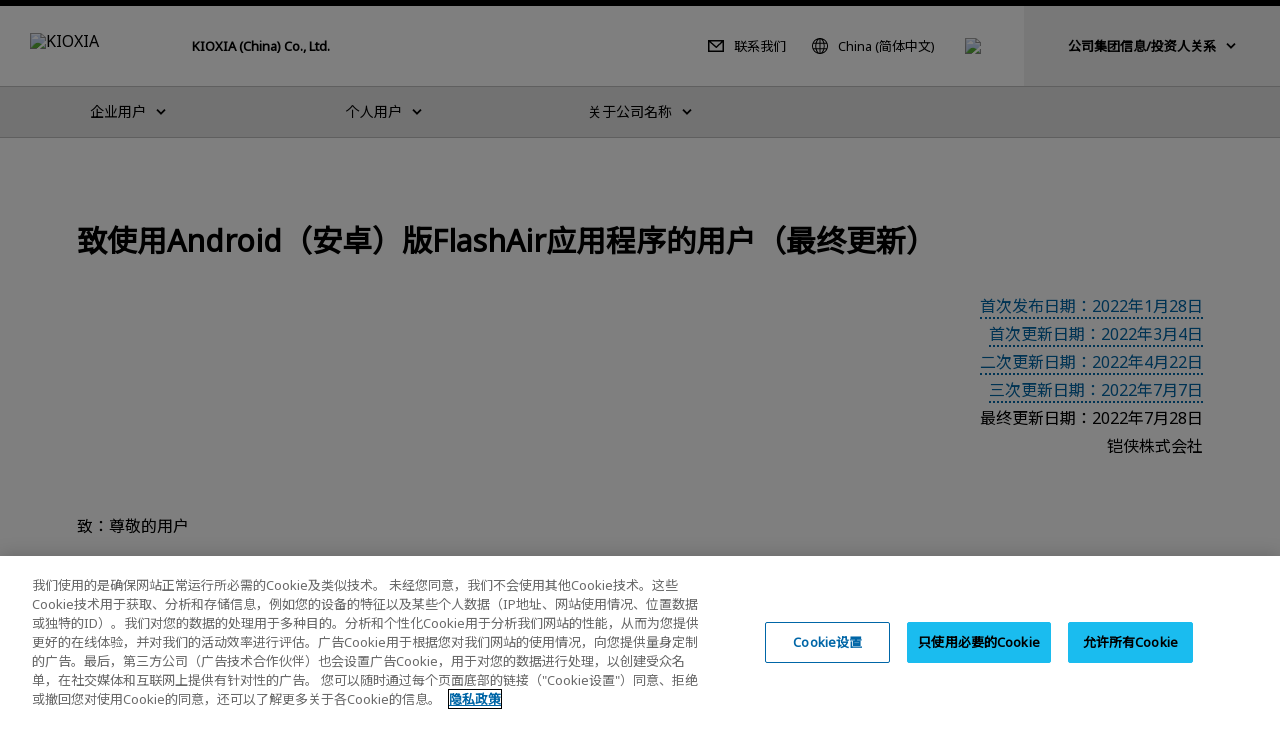

--- FILE ---
content_type: text/html
request_url: https://www.kioxia.com.cn/zh-cn/personal/news/2022/20220728-1.html
body_size: 10361
content:
<!DOCTYPE HTML>
<html lang="zh-CN">
	<head>
   <meta charset="UTF-8"/>
   <meta http-equiv="X-UA-Compatible" content="IE=edge,chrome=1"/>
   <meta name="viewport" content="width=device-width, initial-scale=1"/>
   <meta name="format-detection" content="telephone=no"/>
   <title>致使用Android（安卓）版FlashAir应用程序的用户（最终更新） | KIOXIA - China</title>
   
   
   <meta name="template" content="t-nw002"/>

   

   

   

   

   

   

   

   

   
      

   
      <script type="text/javascript" src="https://cdn-apac.onetrust.com/consent/92ab3fd1-c032-4997-915d-edcf369ebd01/OtAutoBlock.js"></script>
      <script src="https://cdn-apac.onetrust.com/scripttemplates/otSDKStub.js" type="text/javascript" charset="UTF-8" data-domain-script="92ab3fd1-c032-4997-915d-edcf369ebd01"></script>
      <script type="text/javascript">
      function OptanonWrapper() { }
      </script>
   

   

   

   

   

   
		<!-- Global site tag (gtag.js) - Google Analytics -->
		<script async src="https://www.googletagmanager.com/gtag/js?id=UA-161933317-1"></script>
		<script>
		  window.dataLayer = window.dataLayer || [];
		  function gtag(){dataLayer.push(arguments);}
		  gtag('js', new Date());

		  gtag('config', 'UA-161933317-1');
		</script>
   

   
   

<meta property="og:title" content="致使用Android（安卓）版FlashAir应用程序的用户（最终更新） | KIOXIA - China"/>

<meta property="og:url" content="https://www.kioxia.com.cn/zh-cn/personal/news/2022/20220728-1.html"/>

<meta property="og:image" content="http://www.kioxia.com.cn/etc.clientlibs/kioxia-libs/clientlibs/kioxia/resources/component/shared_og.png"/>



<meta property="og:type" content="article"/>
<meta property="og:site_name" content="铠侠电子（中国）有限公司"/>
<meta name="twitter:card" content="summary"/>


 
   
   
   
<link rel="canonical" href="https://www.kioxia.com.cn/zh-cn/personal/news/2022/20220728-1.html"/>




<link rel="icon" type="image/vnd.microsoft.icon" href="/etc.clientlibs/kioxia-libs/clientlibs/kioxia/resources/favicons/favicon.ico"/>


<link rel="icon" type="image/png" href="/etc.clientlibs/kioxia-libs/clientlibs/kioxia/resources/favicons/android-chrome-192x192.png" sizes="192x192"/>


<link rel="apple-touch-icon" href="/etc.clientlibs/kioxia-libs/clientlibs/kioxia/resources/favicons/apple-touch-icon.png"/>




<link rel="alternate" hreflang="ja-jp" href="https://www.kioxia.com/ja-jp/personal/news/2022/20220728-1.html"/>

<link rel="alternate" hreflang="zh-cn" href="https://www.kioxia.com.cn/zh-cn/personal/news/2022/20220728-1.html"/>

<link rel="alternate" hreflang="en-hk" href="https://hk.kioxia.com/en-hk/personal/news/2022/20220728-1.html"/>

<link rel="alternate" hreflang="zh-hk" href="https://hk.kioxia.com/en-hk/personal/news/2022/20220728-1.html"/>

<link rel="alternate" hreflang="zh-tw" href="https://tw.kioxia.com/zh-tw/personal/news/2022/20220728-1.html"/>

<link rel="alternate" hreflang="en-in" href="https://apac.kioxia.com/en-apac/personal/news/2022/20220728-1.html"/>

<link rel="alternate" hreflang="en-au" href="https://apac.kioxia.com/en-apac/personal/news/2022/20220728-1.html"/>

<link rel="alternate" hreflang="en-id" href="https://apac.kioxia.com/en-apac/personal/news/2022/20220728-1.html"/>

<link rel="alternate" hreflang="en-th" href="https://apac.kioxia.com/en-apac/personal/news/2022/20220728-1.html"/>

<link rel="alternate" hreflang="en-sg" href="https://apac.kioxia.com/en-apac/personal/news/2022/20220728-1.html"/>

<link rel="alternate" hreflang="en-ph" href="https://apac.kioxia.com/en-apac/personal/news/2022/20220728-1.html"/>

<link rel="alternate" hreflang="en-nz" href="https://apac.kioxia.com/en-apac/personal/news/2022/20220728-1.html"/>

<link rel="alternate" hreflang="fr-fr" href="https://europe.kioxia.com/fr-fr/personal/news/2022/20220728-1.html"/>

<link rel="alternate" hreflang="de-de" href="https://europe.kioxia.com/de-de/personal/news/2022/20220728-1.html"/>

<link rel="alternate" hreflang="it-it" href="https://europe.kioxia.com/it-it/personal/news/2022/20220728-1.html"/>

<link rel="alternate" hreflang="ru-ru" href="https://europe.kioxia.com/ru-ru/personal/news/2022/20220728-1.html"/>

<link rel="alternate" hreflang="nl-nl" href="https://europe.kioxia.com/nl-nl/personal/news/2022/20220728-1.html"/>

<link rel="alternate" hreflang="es-es" href="https://europe.kioxia.com/es-es/personal/news/2022/20220728-1.html"/>

<link rel="alternate" hreflang="el-gr" href="https://europe.kioxia.com/el-gr/personal/news/2022/20220728-1.html"/>

<link rel="alternate" hreflang="pl-pl" href="https://europe.kioxia.com/pl-pl/personal/news/2022/20220728-1.html"/>

<link rel="alternate" hreflang="tr-tr" href="https://europe.kioxia.com/tr-tr/personal/news/2022/20220728-1.html"/>

<link rel="alternate" hreflang="hu-hu" href="https://europe.kioxia.com/hu-hu/personal/news/2022/20220728-1.html"/>

<link rel="alternate" hreflang="pt-pt" href="https://europe.kioxia.com/pt-pt/personal/news/2022/20220728-1.html"/>

<link rel="alternate" hreflang="en-de" href="https://europe.kioxia.com/en-europe/personal/news/2022/20220728-1.html"/>

<link rel="alternate" hreflang="en-gb" href="https://europe.kioxia.com/en-europe/personal/news/2022/20220728-1.html"/>

<link rel="alternate" hreflang="en-fr" href="https://europe.kioxia.com/en-europe/personal/news/2022/20220728-1.html"/>

<link rel="alternate" hreflang="en-it" href="https://europe.kioxia.com/en-europe/personal/news/2022/20220728-1.html"/>

<link rel="alternate" hreflang="en-ru" href="https://europe.kioxia.com/en-europe/personal/news/2022/20220728-1.html"/>

<link rel="alternate" hreflang="en-es" href="https://europe.kioxia.com/en-europe/personal/news/2022/20220728-1.html"/>

<link rel="alternate" hreflang="en-nl" href="https://europe.kioxia.com/en-europe/personal/news/2022/20220728-1.html"/>

<link rel="alternate" hreflang="en-tr" href="https://europe.kioxia.com/en-europe/personal/news/2022/20220728-1.html"/>

<link rel="alternate" hreflang="en-pl" href="https://europe.kioxia.com/en-europe/personal/news/2022/20220728-1.html"/>

<link rel="alternate" hreflang="en-ie" href="https://europe.kioxia.com/en-europe/personal/news/2022/20220728-1.html"/>

<link rel="alternate" hreflang="en-pt" href="https://europe.kioxia.com/en-europe/personal/news/2022/20220728-1.html"/>

<link rel="alternate" hreflang="en-gr" href="https://europe.kioxia.com/en-europe/personal/news/2022/20220728-1.html"/>

<link rel="alternate" hreflang="en-hu" href="https://europe.kioxia.com/en-europe/personal/news/2022/20220728-1.html"/>

<link rel="alternate" hreflang="en-sa" href="https://europe.kioxia.com/en-mea/personal/news/2022/20220728-1.html"/>

<link rel="alternate" hreflang="en-il" href="https://europe.kioxia.com/en-mea/personal/news/2022/20220728-1.html"/>

<link rel="alternate" hreflang="en-ng" href="https://europe.kioxia.com/en-mea/personal/news/2022/20220728-1.html"/>

<link rel="alternate" hreflang="en-za" href="https://europe.kioxia.com/en-mea/personal/news/2022/20220728-1.html"/>

<link rel="alternate" hreflang="en-ae" href="https://europe.kioxia.com/en-mea/personal/news/2022/20220728-1.html"/>

<link rel="alternate" hreflang="en-eg" href="https://europe.kioxia.com/en-mea/personal/news/2022/20220728-1.html"/>

<link rel="alternate" hreflang="en-qa" href="https://europe.kioxia.com/en-mea/personal/news/2022/20220728-1.html"/>

<link rel="alternate" hreflang="x-default" href="https://apac.kioxia.com/en-apac/personal/news/2022/20220728-1.html"/>


   
    
    

    

    
    
    
<link rel="stylesheet" href="/etc.clientlibs/kioxia-libs/clientlibs/clientlib-base.min.css" type="text/css">
<link rel="stylesheet" href="/etc.clientlibs/kioxia-libs/clientlibs/kioxia.min.css" type="text/css">



    


   
   
   
<script src="//assets.adobedtm.com/a30ff79576ae/764dbe92ca13/launch-71ef84b8c2d3.min.js" async></script>
   <script src="https://cache.dga.jp/s/tsbmb_api/search_tool_n3.js"></script>
   
</head>
	<body class="page_t-nw002 page basicpage" id="page-81154c4f3d">
		

<noscript>
	<p class="noscriptMessage">The JavaScript function for the browser is disabled. Some functions of this website will not work properly.</p>
</noscript>

<!-- 【グローバル共通】緊急のお知らせ -->

<!-- /【グローバル共通】緊急のお知らせ -->

<!-- header -->

<!-- I-SEARCH_EXCEPT_TAG_START -->

<!-- 2025-1-28 zh-hkをen-hkに変更 -->

<div class="c-cmn002">
	<header class="headerArea" role="banner">
		<div class="header">
			<div class="header__inner">
				<div class="header__left">
					<div class="header__logo"><a href="https://www.kioxia.com.cn/zh-cn/top.html"><img src="/etc.clientlibs/kioxia-libs/clientlibs/kioxia/resources/component/kioxia_logo.svg" alt="KIOXIA"/></a></div>
					<div class="header__heading">
						
						<div class="header__heading--lv1">KIOXIA (China) Co., Ltd.</div>
					</div>
				</div>
				<!-- PC用 -->
				<div class="header__center desktop">
					<div class="header__center__left">
						<div class="header__contact">
							<a href="https://www.kioxia.com.cn/zh-cn/contact.html">联系我们</a>
						</div>
						<!-- PC 言語切り替え -->
						<div class="header__language">
							<button type="button" data-dropdown="language" data-dropdown-type="header" aria-controls="language">China (简体中文)</button>
							<div class="dropMenu" data-dropdown-id="language" id="language">
								<div class="wrapper">
									<div class="dropMenu__language">
										<p class="dropMenu__heading">选择位置</p>
										<dl>
											<dt>Japan</dt>
											<dd>
												<ul class="dropMenu__language__list">
													<li><a href="https://www.kioxia.com/ja-jp/top.html" lang="ja">Japan (日本語)</a></li>
													<li><a href="https://www.kioxia.com/en-jp/top.html" lang="en">Japan (English)</a></li>
												</ul>
											</dd>
											<dt>Asia Pacific</dt>
											
											<dd>
												<ul class="dropMenu__language__list">
													<li><a href="https://www.kioxia.com.cn/zh-cn/top.html" lang="zh">China (简体中文)</a></li>

													<!-- 2025-1-28 Englishに変更 -->
													<li><a href="https://hk.kioxia.com/en-hk/top.html" lang="zh">Hong Kong, China (English)</a></li>

													<li><a href="https://tw.kioxia.com/zh-tw/top.html" lang="zh">Taiwan, China (繁體中文)</a></li>
													<li><a href="https://kr.kioxia.com/ko-kr/top.html" lang="ko">Republic of Korea (한국어)</a></li>
													<li><a href="https://apac.kioxia.com/en-apac/top.html" lang="en">Asia Pacific (English)</a></li>
												</ul>
											</dd>
											<dt>Americas</dt>
											<dd>
												<ul class="dropMenu__language__list">
													<li><a href="https://americas.kioxia.com/pt-br/top.html" lang="pt">Brazil (Português)</a></li>
													<li><a href="https://americas.kioxia.com/en-ca/top.html" lang="en">Canada (English)</a></li>
													<li><a href="https://americas.kioxia.com/en-us/top.html" lang="en">United States (English)</a></li>
													<li><a href="https://americas.kioxia.com/es-lar/top.html" lang="es">Americas (Español)</a></li>
												</ul>
											</dd>
											<dt>Europe</dt>
											<dd>
												<ul class="dropMenu__language__list">
													<li><a href="https://europe.kioxia.com/fr-fr/top.html" lang="fr">France (Français)</a></li>
													<li><a href="https://europe.kioxia.com/de-de/top.html" lang="de">Germany (Deutsch)</a></li>
													<li><a href="https://europe.kioxia.com/el-gr/top.html" lang="el">Greece (Ελληνική)</a></li>
													<li><a href="https://europe.kioxia.com/hu-hu/top.html" lang="hu">Hungary (Magyar)</a></li>
													<li><a href="https://europe.kioxia.com/it-it/top.html" lang="it">Italy (Italiano)</a></li>
													<li><a href="https://europe.kioxia.com/nl-nl/top.html" lang="nl">Netherlands (Nederlands)</a></li>
													<li><a href="https://europe.kioxia.com/pl-pl/top.html" lang="pl">Poland (Polski)</a></li>
													<li><a href="https://europe.kioxia.com/pt-pt/top.html" lang="pt">Portugal (Português)</a></li>
													<!-- <li><a href="https://europe.kioxia.com/ru-ru/top.html" lang="ru" class="">Russia (Pусский)</a></li> -->
													<li><a href="https://europe.kioxia.com/es-es/top.html" lang="es">Spain (Español)</a></li>
													<li><a href="https://europe.kioxia.com/tr-tr/top.html" lang="tr">Turkey (Türkçe)</a></li>
													<li><a href="https://europe.kioxia.com/en-europe/top.html" lang="en">Europe (English)</a></li>
												</ul>
											</dd>
											<dt>Middle East &amp; Africa</dt>
											<dd>
												<ul class="dropMenu__language__list">
													<li><a href="https://europe.kioxia.com/en-mea/top.html" lang="en">Middle East &amp; Africa (English)</a></li>
												</ul>
											</dd>
										</dl>
									</div>
									<div class="buttonClose desktop">
										<button type="button" data-dropdown-close="">关闭</button>
									</div>
								</div>
							</div>
						</div>
						<!-- /PC 言語切り替え -->
					</div>

					<!-- PC キーワード入力 -->
					<div class="header__search">
						 <button type="button" data-dropdown="search" data-dropdown-type="header" aria-controls="search"><img src="/etc.clientlibs/kioxia-libs/clientlibs/kioxia/resources/component/icon_search.svg" alt="关键字搜索"/></button>
						<div class="dropMenu" data-dropdown-id="search" id="search">
							<div class="wrapper">
								<div class="dropMenu__search">
									<input id="searchdesktop" type="text" size="50" class="iSearchAssist" placeholder="关键字"/>
									<button type="button"><img src="/etc.clientlibs/kioxia-libs/clientlibs/kioxia/resources/component/icon_search.svg" alt="Search"/></button>
								</div>
								<div class="buttonClose desktop">
									<button type="button" data-dropdown-close="">关闭</button>
								</div>
							</div>
						</div>
					</div>
					<!-- /PC キーワード入力 -->
				</div>
				<!-- PC KHC 切替 -->
				<div class="header__switch desktop">
					<button type="button" data-dropdown="switch" data-dropdown-type="header" aria-controls="switch"><span class="bold">公司集团信息/投资人关系</span></button>
					<div class="dropMenu" data-dropdown-id="switch" id="switch">
						<div class="wrapper">
							<div class="dropMenu__switch">
								<p class="lead">有关铠侠集团/投资人关系的相关信息，请访问铠侠控股株式会社官方网站。</p>
								<div class="c-std004">
									<div class="button button--textRegular">
										<a id="" class="cmp-button" href="https://www.kioxia-holdings.com/en-jp/top.html" target="_blank" onclick="" aria-label="" data-cmp-clickable="" data-cmp-data-layer="">
											<span class="cmp-button__text">About KIOXIA Group</span>
											<span class="icon--external"><img src="/etc.clientlibs/kioxia-libs/clientlibs/kioxia/resources/component/icon_external.svg" alt="A new window will open."/></span>
										</a>
									</div>
									<div class="button button--textRegular">
										<a id="" class="cmp-button" href="https://www.kioxia-holdings.com/en-jp/ir.html" target="_blank" onclick="" aria-label="" data-cmp-clickable="" data-cmp-data-layer="">
											<span class="cmp-button__text">投资人关系</span>
											<span class="icon--external"><img src="/etc.clientlibs/kioxia-libs/clientlibs/kioxia/resources/component/icon_external.svg" alt="A new window will open."/></span>
										</a>
									</div>
									<div class="button button--textRegular">
										<a id="" class="cmp-button" href="https://www.kioxia-holdings.com/en-jp/sustainability.html" target="_blank" onclick="" aria-label="" data-cmp-clickable="" data-cmp-data-layer="">
											<span class="cmp-button__text">可持续发展</span>
											<span class="icon--external"><img src="/etc.clientlibs/kioxia-libs/clientlibs/kioxia/resources/component/icon_external.svg" alt="A new window will open."/></span>
										</a>
									</div>
								</div>
							</div>
							<div class="buttonClose desktop">
								<button type="button" data-dropdown-close="">关闭</button>
							</div>
						</div>
					</div>
				</div>
				<!-- /PC KHC 切替 -->
				<!-- /PC用 -->
				<!-- SP用 -->
				<button type="button" class="header__menuButton mobile" data-sp-menu-trigger=""><span></span><span></span><span></span></button>
				<!-- /SP用 -->
			</div>
		</div>

		<!-- グローバルメニュー -->
		<nav class="globalNavi" role="navigation" data-sp-menu="" aria-label="Main Menu">
			<div class="globalNavi__wrap">
				<div class="globalNavi__inner">
					<ul class="globalNavi__list">
						<!-- LV2 -->

						<li>

							<button type="button" class="next" data-dropdown="DATA-ID-1" data-dropdown-type="nav" data-dropdown-href="https://www.kioxia.com.cn/zh-cn/business.html" aria-controls="DATA-ID-1"><span>企业用户</span></button>
							<div class="dropMenu" data-dropdown-id="DATA-ID-1" id="DATA-ID-1">
								<div class="wrapper">
									<ul class="dropMenu--level1">
										<li>
											<div class="back mobile"><button type="button" data-sp-menu-back="">Back</button></div>
											<div class="banner"><a href="https://www.kioxia.com.cn/zh-cn/business.html"><span>企业用户</span></a></div>
											<ul class="dropMenu--level2 c-col005-s">
												<!-- LV3 -->
											
												<li class="col--box">
                                    
													<div class="banner"><img class="desktop" src="/content/dam/kioxia/shared/business/memory/img/memory_link_009.png" alt=""/><a class="next " href="https://www.kioxia.com.cn/zh-cn/business/memory.html" data-sp-menu-next=""><span>Memory</span></a></div>
													<ul class="dropMenu--level3">
														<li class="back mobile"><button type="button" data-sp-menu-back="">Back</button></li>
														<li class="mobile"><a href="https://www.kioxia.com.cn/zh-cn/business/memory.html">Memory</a></li>
														<!-- LV4 -->
												
														<li><a href="https://www.kioxia.com.cn/zh-cn/business/memory/bics.html">3D 闪存 | BiCS FLASH™</a></li>
														
                                     
														<li><a href="https://www.kioxia.com.cn/zh-cn/business/memory/mlc-nand.html">消费类&amp;工业用UFS&amp;e-MMC</a></li>
														
                                     
														<li><a href="https://www.kioxia.com.cn/zh-cn/business/memory/automotive.html">车载UFS和e-MMC</a></li>
														
                                     
														<li><a href="https://www.kioxia.com.cn/zh-cn/business/memory/slc-nand.html">SLC NAND 闪存</a></li>
														
                                     
														<li><a href="https://www.kioxia.com.cn/zh-cn/business/memory/xlflash.html">XL-FLASH|存储级内存（SCM）</a></li>
														
                                     
														
													</ul>
                                    
													
												</li>
                                 
												<li class="col--box">
                                    
													<div class="banner"><img class="desktop" src="/content/dam/kioxia/shared/business/ssd/img/ssd_link_008.png" alt=""/><a class="next " href="https://www.kioxia.com.cn/zh-cn/business/ssd.html" data-sp-menu-next=""><span>SSD</span></a></div>
													<ul class="dropMenu--level3">
														<li class="back mobile"><button type="button" data-sp-menu-back="">Back</button></li>
														<li class="mobile"><a href="https://www.kioxia.com.cn/zh-cn/business/ssd.html">SSD</a></li>
														<!-- LV4 -->
												
														<li><a href="https://www.kioxia.com.cn/zh-cn/business/ssd/enterprise-ssd.html">企业级固态硬盘</a></li>
														
                                     
														<li><a href="https://www.kioxia.com.cn/zh-cn/business/ssd/data-center-ssd.html">数据中心级固态硬盘</a></li>
														
                                     
														<li><a href="https://www.kioxia.com.cn/zh-cn/business/ssd/client-ssd.html">消费级固态硬盘</a></li>
														
                                     
														<li><a href="https://www.kioxia.com.cn/zh-cn/business/ssd/solution.html">Storage Technologies and Solutions</a></li>
														
                                     
														<li><a href="https://www.kioxia.com.cn/zh-cn/business/ssd/document.html">下载固态硬盘文档</a></li>
														
                                     
														
													</ul>
                                    
													
												</li>
                                 
												<li class="col--box">
                                    
													<div class="banner"><img class="desktop" src="/content/dam/kioxia/shared/business/application/img/application_link_011.png" alt=""/><a class="next " href="https://www.kioxia.com.cn/zh-cn/business/application.html" data-sp-menu-next=""><span>Application</span></a></div>
													<ul class="dropMenu--level3">
														<li class="back mobile"><button type="button" data-sp-menu-back="">Back</button></li>
														<li class="mobile"><a href="https://www.kioxia.com.cn/zh-cn/business/application.html">Application</a></li>
														<!-- LV4 -->
												
														<li><a href="https://www.kioxia.com.cn/zh-cn/business/application/enterprise-storage.html">Enterprise Storage Applications</a></li>
														
                                     
														<li><a href="https://www.kioxia.com.cn/zh-cn/business/application/data-center-storage.html">数据中心存储应用</a></li>
														
                                     
														<li><a href="https://www.kioxia.com.cn/zh-cn/business/application/client-computing.html">客户端计算应用</a></li>
														
                                     
														<li><a href="https://www.kioxia.com.cn/zh-cn/business/application/mobile.html">移动应用</a></li>
														
                                     
														<li><a href="https://www.kioxia.com.cn/zh-cn/business/application/automotive.html">车载应用</a></li>
														
                                     
														<li><a href="https://www.kioxia.com.cn/zh-cn/business/application/consumer.html">消费类应用</a></li>
														
                                     
														<li><a href="https://www.kioxia.com.cn/zh-cn/business/application/industrial.html">工业类应用</a></li>
														
                                     
														
													</ul>
                                    
													
												</li>
                                 
												<li class="col--box">
                                    
													<div class="banner"><a class="next " href="https://www.kioxia.com.cn/zh-cn/business/buy.html" data-sp-menu-next=""><span>产品购买</span></a></div>
													<ul class="dropMenu--level3">
														<li class="back mobile"><button type="button" data-sp-menu-back="">Back</button></li>
														<li class="mobile"><a href="https://www.kioxia.com.cn/zh-cn/business/buy.html">产品购买</a></li>
														<!-- LV4 -->
												
														<li><a href="https://www.kioxia.com.cn/zh-cn/business/buy/sales-contacts.html">代理商信息</a></li>
														
                                     
														<li><a href="https://www.kioxia.com.cn/zh-cn/business/buy/global-sales.html">Global Sales Offices</a></li>
														
                                     
														
													</ul>
                                    
													
												</li>
                                 
											</ul>
										</li>
									</ul>
									<div class="buttonClose desktop">
										<button type="button" data-dropdown-close="">关闭</button>
									</div>
								</div>
							</div>


						</li>

						<li>

							<button type="button" class="next" data-dropdown="DATA-ID-2" data-dropdown-type="nav" data-dropdown-href="https://www.kioxia.com.cn/zh-cn/personal.html" aria-controls="DATA-ID-2"><span>个人用户</span></button>
							<div class="dropMenu" data-dropdown-id="DATA-ID-2" id="DATA-ID-2">
								<div class="wrapper">
									<ul class="dropMenu--level1">
										<li>
											<div class="back mobile"><button type="button" data-sp-menu-back="">Back</button></div>
											<div class="banner"><a href="https://www.kioxia.com.cn/zh-cn/personal.html"><span>个人用户</span></a></div>
											<ul class="dropMenu--level2 c-col005-s">
												<!-- LV3 -->
											
												<li class="col--box">
                                    
													<div class="banner"><img class="desktop" src="/content/dam/kioxia/shared/personal/ssd/img/ssd_link_016.png" alt=""/><a class="next " href="https://www.kioxia.com.cn/zh-cn/personal/ssd.html" data-sp-menu-next=""><span>SSD</span></a></div>
													<ul class="dropMenu--level3">
														<li class="back mobile"><button type="button" data-sp-menu-back="">Back</button></li>
														<li class="mobile"><a href="https://www.kioxia.com.cn/zh-cn/personal/ssd.html">SSD</a></li>
														<!-- LV4 -->
												
														<li><a href="https://www.kioxia.com.cn/zh-cn/personal/ssd/exceria-pro.html">EXCERIA PRO - NVMe™ SSD</a></li>
														
                                     
														<li><a href="https://www.kioxia.com.cn/zh-cn/personal/ssd/exceria-plus-g4-nvme-ssd.html">EXCERIA PLUS  G4 - NVMe™ SSD</a></li>
														
                                     
														<li><a href="https://www.kioxia.com.cn/zh-cn/personal/ssd/exceria-plus-g3-nvme-ssd.html">EXCERIA PLUS G3 - NVMe™ SSD</a></li>
														
                                     
														<li><a href="https://www.kioxia.com.cn/zh-cn/personal/ssd/exceria-plus-g2-nvme-ssd.html">EXCERIA PLUS G2 - NVMe™ SSD</a></li>
														
                                     
														<li><a href="https://www.kioxia.com.cn/zh-cn/personal/ssd/exceria-g2.html">EXCERIA G2 - NVMe™ SSD</a></li>
														
                                     
														<li><a href="https://www.kioxia.com.cn/zh-cn/personal/ssd/exceria-nvme-ssd.html">EXCERIA - NVMe™ SSD</a></li>
														
                                     
														<li><a href="https://www.kioxia.com.cn/zh-cn/personal/ssd/exceria-sata-ssd.html">EXCERIA - SATA SSD</a></li>
														
                                     
														<li><a href="https://www.kioxia.com.cn/zh-cn/personal/ssd/exceria-plus-g2-portable.html">EXCERIA PLUS G2 移动固态硬盘</a></li>
														
                                     
														<li><a href="https://www.kioxia.com.cn/zh-cn/personal/ssd/exceria-plus-portable.html">EXCERIA PLUS 移动固态硬盘</a></li>
														
                                     
														<li><a href="https://www.kioxia.com.cn/zh-cn/personal/software/ssd-utility.html">SSD Utility 管理软件</a></li>
														
                                     
														
													</ul>
                                    
													
												</li>
                                 
												<li class="col--box">
                                    
													<div class="banner"><img class="desktop" src="/content/dam/kioxia/shared/personal/micro-sd/img/micro-sd_link_012.png" alt=""/><a class="next " href="https://www.kioxia.com.cn/zh-cn/personal/micro-sd.html" data-sp-menu-next=""><span>microSD存储卡</span></a></div>
													<ul class="dropMenu--level3">
														<li class="back mobile"><button type="button" data-sp-menu-back="">Back</button></li>
														<li class="mobile"><a href="https://www.kioxia.com.cn/zh-cn/personal/micro-sd.html">microSD存储卡</a></li>
														<!-- LV4 -->
												
														<li><a href="https://www.kioxia.com.cn/zh-cn/personal/micro-sd/exceria-high-endurance-g2.html">EXCERIA HIGH ENDURANCE G2高度耐用 microSD 存储卡</a></li>
														
                                     
														<li><a href="https://www.kioxia.com.cn/zh-cn/personal/micro-sd/exceria-plus-g2.html">EXCERIA PLUS G2 microSD存储卡</a></li>
														
                                     
														<li><a href="https://www.kioxia.com.cn/zh-cn/personal/micro-sd/exceria-g2.html">EXCERIA G2 microSD存储卡</a></li>
														
                                     
														<li><a href="https://www.kioxia.com.cn/zh-cn/personal/micro-sd/exceria.html">EXCERIA microSD存储卡</a></li>
														
                                     
														
													</ul>
                                    
													
												</li>
                                 
												<li class="col--box">
                                    
													<div class="banner"><img class="desktop" src="/content/dam/kioxia/shared/personal/sd-card/img/sd-card_link_012.png" alt=""/><a class="next " href="https://www.kioxia.com.cn/zh-cn/personal/sd-card.html" data-sp-menu-next=""><span>SD存储卡</span></a></div>
													<ul class="dropMenu--level3">
														<li class="back mobile"><button type="button" data-sp-menu-back="">Back</button></li>
														<li class="mobile"><a href="https://www.kioxia.com.cn/zh-cn/personal/sd-card.html">SD存储卡</a></li>
														<!-- LV4 -->
												
														<li><a href="https://www.kioxia.com.cn/zh-cn/personal/sd-card/exceria-pro.html">EXCERIA PRO SD存储卡</a></li>
														
                                     
														<li><a href="https://www.kioxia.com.cn/zh-cn/personal/sd-card/exceria-plus-g2.html">EXCERIA PLUS G2 SD 存储卡</a></li>
														
                                     
														<li><a href="https://www.kioxia.com.cn/zh-cn/personal/sd-card/exceria-plus.html">EXCERIA PLUS SD存储卡</a></li>
														
                                     
														<li><a href="https://www.kioxia.com.cn/zh-cn/personal/sd-card/exceria-g2.html">EXCERIA G2 SD存储卡</a></li>
														
                                     
														<li><a href="https://www.kioxia.com.cn/zh-cn/personal/sd-card/exceria.html">EXCERIA SD存储卡</a></li>
														
                                     
														
													</ul>
                                    
													
												</li>
                                 
												<li class="col--box">
                                    
													<div class="banner"><img class="desktop" src="/content/dam/kioxia/shared/personal/usb-flash-drive/img/usb-flash-drive_link_014.png" alt=""/><a class="next " href="https://www.kioxia.com.cn/zh-cn/personal/usb-flash-drive.html" data-sp-menu-next=""><span>USB 闪存盘</span></a></div>
													<ul class="dropMenu--level3">
														<li class="back mobile"><button type="button" data-sp-menu-back="">Back</button></li>
														<li class="mobile"><a href="https://www.kioxia.com.cn/zh-cn/personal/usb-flash-drive.html">USB 闪存盘</a></li>
														<!-- LV4 -->
												
														<li><a href="https://www.kioxia.com.cn/zh-cn/personal/usb-flash-drive/transmemory-u365.html">TransMemory U365 USB闪存盘</a></li>
														
                                     
														<li><a href="https://www.kioxia.com.cn/zh-cn/personal/usb-flash-drive/transmemory-u301.html">TransMemory U301 USB闪存盘</a></li>
														
                                     
														<li><a href="https://www.kioxia.com.cn/zh-cn/personal/usb-flash-drive/transmemory-u203.html">TransMemory U203 USB闪存盘</a></li>
														
                                     
														<li><a href="https://www.kioxia.com.cn/zh-cn/personal/usb-flash-drive/transmemory-u202.html">TransMemory U202 USB闪存盘</a></li>
														
                                     
														
													</ul>
                                    
													
												</li>
                                 
												<li class="col--box">
                                    
													<div class="banner"><a class="next " href="https://www.kioxia.com.cn/zh-cn/personal/support.html" data-sp-menu-next=""><span>支持</span></a></div>
													<ul class="dropMenu--level3">
														<li class="back mobile"><button type="button" data-sp-menu-back="">Back</button></li>
														<li class="mobile"><a href="https://www.kioxia.com.cn/zh-cn/personal/support.html">支持</a></li>
														<!-- LV4 -->
												
														<li><a href="https://www.kioxia.com.cn/zh-cn/personal/support/faq.html">常见问题</a></li>
														
                                     
														<li><a href="https://www.kioxia.com.cn/zh-cn/personal/support/download.html">相关文档及软件下载</a></li>
														
                                     
														<li><a href="https://www.kioxia.com.cn/zh-cn/personal/support/warranty.html">保固条款</a></li>
														
                                     
														<li><a href="https://www.kioxia.com.cn/zh-cn/personal/support/important-notices.html">重要通知</a></li>
														
                                     
														<li><a href="https://www.kioxia.com.cn/zh-cn/personal/support/eol-products.html">停产品</a></li>
														
                                     
														
													</ul>
                                    
													
												</li>
                                 
												<li class="col--box">
                                    
													<div class="banner"><a href="https://www.kioxia.com.cn/zh-cn/personal/support/buy.html"><span>产品购买</span></a></div>
												</li>
                                 
											</ul>
										</li>
									</ul>
									<div class="buttonClose desktop">
										<button type="button" data-dropdown-close="">关闭</button>
									</div>
								</div>
							</div>


						</li>

						<li>

							<button type="button" class="next" data-dropdown="DATA-ID-0" data-dropdown-type="nav" data-dropdown-href="https://www.kioxia.com.cn/zh-cn/about.html" aria-controls="DATA-ID-0"><span>关于公司名称</span></button>
							<div class="dropMenu" data-dropdown-id="DATA-ID-0" id="DATA-ID-0">
								<div class="wrapper">
									<ul class="dropMenu--level1">
										<li>
											<div class="back mobile"><button type="button" data-sp-menu-back="">Back</button></div>
											<div class="banner"><a href="https://www.kioxia.com.cn/zh-cn/about.html"><span>关于公司名称</span></a></div>
											<ul class="dropMenu--level2 c-col005-s">
												<!-- LV3 -->
											
												<li class="col--box">
                                    
													<div class="banner"><img class="desktop" src="/content/dam/kioxia/zh-cn/about/img/about-us_link_001.png" alt=""/><a class="next " href="https://www.kioxia.com.cn/zh-cn/about/about-us.html" data-sp-menu-next=""><span>公司简介</span></a></div>
													<ul class="dropMenu--level3">
														<li class="back mobile"><button type="button" data-sp-menu-back="">Back</button></li>
														<li class="mobile"><a href="https://www.kioxia.com.cn/zh-cn/about/about-us.html">公司简介</a></li>
														<!-- LV4 -->
												
														<li><a href="https://www.kioxia.com.cn/zh-cn/about/about-us/iwd.html">International Women's Day (IWD)</a></li>
														
                                     
														
													</ul>
                                    
													
												</li>
                                 
												<li class="col--box">
                                    
													<div class="banner"><img class="desktop" src="/content/dam/kioxia/shared/news/img/news_link_001.png" alt=""/><a href="https://www.kioxia.com.cn/zh-cn/news.html"><span>News</span></a></div>
												</li>
                                 
											</ul>
										</li>
									</ul>
									<div class="buttonClose desktop">
										<button type="button" data-dropdown-close="">关闭</button>
									</div>
								</div>
							</div>


						</li>

					</ul>
					<!-- SP用 -->
					<div class="mobile">
						<!-- ドロップダウン KHC 切替 -->
						<div class="globalNavi__switch">
							<button type="button" data-dropdown="switch-sp" data-dropdown-type="nav" aria-controls="switch-sp"><span class="bold">公司集团信息/投资人关系</span></button>
							<div class="dropMenu" data-dropdown-id="switch-sp" id="switch-sp">
								<div class="wrapper">
									<div class="back"><button type="button" data-sp-menu-back="">Back</button></div>
									<div class="dropMenu__switch">
										<p class="lead">有关铠侠集团/投资人关系的相关信息，请访问铠侠控股株式会社官方网站。</p>
										<div class="c-std004">
											<div class="button button--textRegular">
												<a id="" class="cmp-button" href="https://www.kioxia-holdings.com/en-jp/top.html" target="_blank" onclick="" aria-label="" data-cmp-clickable="" data-cmp-data-layer="">
													<span class="cmp-button__text">About KIOXIA Group</span>
													<span class="icon--external"><img src="/etc.clientlibs/kioxia-libs/clientlibs/kioxia/resources/component/icon_external.svg" alt="A new window will open."/></span>
												</a>
											</div>
											<div class="button button--textRegular">
												<a id="" class="cmp-button" href="https://www.kioxia-holdings.com/en-jp/ir.html" target="_blank" onclick="" aria-label="" data-cmp-clickable="" data-cmp-data-layer="">
													<span class="cmp-button__text">投资人关系</span>
													<span class="icon--external"><img src="/etc.clientlibs/kioxia-libs/clientlibs/kioxia/resources/component/icon_external.svg" alt="A new window will open."/></span>
												</a>
											</div>
											<div class="button button--textRegular">
												<a id="" class="cmp-button" href="https://www.kioxia-holdings.com/en-jp/sustainability.html" target="_blank" onclick="" aria-label="" data-cmp-clickable="" data-cmp-data-layer="">
													<span class="cmp-button__text">可持续发展</span>
													<span class="icon--external"><img src="/etc.clientlibs/kioxia-libs/clientlibs/kioxia/resources/component/icon_external.svg" alt="A new window will open."/></span>
												</a>
											</div>
										</div>
									</div>
								</div>
							</div>
						</div>
						<!-- /ドロップダウン KHC 切替 -->
						<div class="globalNavi__other">
							<div class="globalNavi__contact">
								<a href="https://www.kioxia.com.cn/zh-cn/contact.html">联系我们</a>
							</div>
							<!-- ドロップダウン 言語切り替え -->
							<div class="globalNavi__language">
								<button type="button" data-dropdown="language-sp" data-dropdown-type="nav" aria-controls="language-sp">China (简体中文)</button>
								<div class="dropMenu" data-dropdown-id="language-sp" id="language-sp">
									<div class="wrapper">
										<div class="back"><button type="button" data-sp-menu-back="">Back</button></div>
										<div class="dropMenu__language">
											<p class="dropMenu__heading">选择位置</p>
											<div data-mod-accordion='{ &quot;singleExpansion&quot;: true }'>
												<dl class="mod-accordion__item">
													<dt>
														<button type="button" class="mod-accordion__trigger">Japan</button>
													</dt>
													<dd class="mod-accordion__panel">
														<ul class="dropMenu__language__list">
															<li><a href="https://www.kioxia.com/ja-jp/top.html" lang="ja">Japan (日本語)</a></li>
															<li><a href="https://www.kioxia.com/en-jp/top.html" lang="en">Japan (English)</a></li>
														</ul>
													</dd>
												</dl>
												<dl class="mod-accordion__item">
													<dt>
														<button type="button" class="mod-accordion__trigger">Asia Pacific</button>
													</dt>
													
													<dd class="mod-accordion__panel">
														<ul class="dropMenu__language__list">
															<li><a href="https://www.kioxia.com.cn/zh-cn/top.html" lang="zh">China (简体中文)</a></li>

															<!-- 2025-1-28 Englishに変更 -->
															<li><a href="https://hk.kioxia.com/en-hk/top.html" lang="zh">Hong Kong, China (English)</a></li>

															<li><a href="https://tw.kioxia.com/zh-tw/top.html" lang="zh">Taiwan, China (繁體中文)</a></li>
															<li><a href="https://kr.kioxia.com/ko-kr/top.html" lang="ko">Republic of Korea (한국어)</a></li>
															<li><a href="https://apac.kioxia.com/en-apac/top.html" lang="en">Asia Pacific (English)</a></li>
														</ul>
													</dd>
												</dl>
												<dl class="mod-accordion__item">
													<dt>
														<button type="button" class="mod-accordion__trigger">Americas</button>
													</dt>
													<dd class="mod-accordion__panel">
														<ul class="dropMenu__language__list">
															<li><a href="https://americas.kioxia.com/pt-br/top.html" lang="pt">Brazil (Português)</a></li>
															<li><a href="https://americas.kioxia.com/en-ca/top.html" lang="en">Canada (English)</a></li>
															<li><a href="https://americas.kioxia.com/en-us/top.html" lang="en">United States (English)</a></li>
															<li><a href="https://americas.kioxia.com/es-lar/top.html" lang="es">Americas (Español)</a></li>
														</ul>
													</dd>
												</dl>
												<dl class="mod-accordion__item">
													<dt>
														<button type="button" class="mod-accordion__trigger">Europe</button>
													</dt>
													<dd class="mod-accordion__panel">
														<ul class="dropMenu__language__list">
															<li><a href="https://europe.kioxia.com/fr-fr/top.html" lang="fr">France (Français)</a></li>
															<li><a href="https://europe.kioxia.com/de-de/top.html" lang="de">Germany (Deutsch)</a></li>
															<li><a href="https://europe.kioxia.com/el-gr/top.html" lang="el">Greece (Ελληνική)</a></li>
															<li><a href="https://europe.kioxia.com/hu-hu/top.html" lang="hu">Hungary (Magyar)</a></li>
															<li><a href="https://europe.kioxia.com/it-it/top.html" lang="it">Italy (Italiano)</a></li>
															<li><a href="https://europe.kioxia.com/nl-nl/top.html" lang="nl">Netherlands (Nederlands)</a></li>
															<li><a href="https://europe.kioxia.com/pl-pl/top.html" lang="pl">Poland (Polski)</a></li>
															<li><a href="https://europe.kioxia.com/pt-pt/top.html" lang="pt">Portugal (Português)</a></li>
															<!-- <li class=""><a href="https://europe.kioxia.com/ru-ru/top.html" lang="ru" data-sly-attribute.aria-current="">Russia (Pусский)</a></li> -->
															<li><a href="https://europe.kioxia.com/es-es/top.html" lang="es">Spain (Español)</a></li>
															<li><a href="https://europe.kioxia.com/tr-tr/top.html" lang="tr">Turkey (Türkçe)</a></li>
															<li><a href="https://europe.kioxia.com/en-europe/top.html" lang="en">Europe (English)</a></li>
														</ul>
													</dd>
												</dl>
												<dl class="mod-accordion__item">
													<dt>
														<button type="button" class="mod-accordion__trigger">Middle East &amp; Africa</button>
													</dt>
													<dd class="mod-accordion__panel">
														<ul class="dropMenu__language__list">
															<li><a href="https://europe.kioxia.com/en-mea/top.html" lang="en">Middle East &amp; Africa (English)</a></li>
														</ul>
													</dd>
												</dl>
											</div>
										</div>
									</div>
								</div>
							</div>
							<!-- /ドロップダウン 言語切り替え -->
							<!-- キーワード入力 -->
							 <div class="globalNavi__search">
								<button type="button" data-dropdown="search-sp" data-dropdown-type="nav" aria-controls="search-sp">关键字搜索</button>
								<div class="dropMenu" data-dropdown-id="search-sp" id="search-sp">
									<div class="wrapper">
										<div class="back"><button type="button" data-sp-menu-back="">Back</button></div>
										<div class="dropMenu__search">
											<input id="searchmobile" type="text" size="50" class="iSearchAssist" placeholder="关键字"/>
											<button type="button"><img src="/etc.clientlibs/kioxia-libs/clientlibs/kioxia/resources/component/icon_search.svg" alt="Search"/></button>
										</div>
									</div>
								</div>
							</div>
							<!-- /キーワード入力 -->
						</div>
					</div>
					<!-- /SP用 -->
				</div>
			</div>
		</nav>
		<!-- /グローバルメニュー -->

		<div class="headerArea__overlay" data-dropdown-overlay=""></div>
		<div style="display: none;">
			<span id="multiSearchPath" value="https://www.kioxia.com.cn/zh-cn/search/keyword.html"></span>
		</div>
	</header>

	<!-- Modal welcome  -->
	<div class="modal modal--innerScrollable modal--fullWidth modalTarget--welcome" id="welcome">
		<div class="modal--overlay js-modal-close"></div>
		<div class="wrapper">
			<div class="modal--content" role="dialog" aria-modal="true">
				<div class="modal__inner">
					<p class="modalTitle--1">Welcome to <br class="mobile"/>KIOXIA Corporation</p>
					<div class="text">
						<div data-cmp-data-layer="" id="" class="cmp-text">
							<p>Please select your location and preferred language where available.</p>
						</div>
					</div>
					<div data-mod-selectlink="">
						<select class="input--selectBox" id="" name="" aria-required="true">
							<option value="" selected="">Select location and language</option>
							<optgroup label="Japan">
								<option value="https://www.kioxia.com/ja-jp/top.html">Japan (日本語)</option>
								<option value="https://www.kioxia.com/en-jp/top.html">Japan (English)</option>
							</optgroup>
							<optgroup label="Asia Pacific">
								<option value="https://www.kioxia.com.cn/zh-cn/top.html">China (简体中文)</option>

								<!-- 2025-1-28 Englishに変更 -->
								<option value="https://hk.kioxia.com/en-hk/top.html">Hong Kong (English)</option>

								<option value="https://kr.kioxia.com/ko-kr/top.html">Republic of Korea (한국어)</option>
								<option value="https://tw.kioxia.com/zh-tw/top.html">Taiwan (繁體中文)</option>
								<option value="https://apac.kioxia.com/en-apac/top.html">Asia Pacific (English)</option>
							</optgroup>
							<optgroup label="Americas">
								<option value="https://americas.kioxia.com/pt-br/top.html">Brazil (Português)</option>
								<option value="https://americas.kioxia.com/en-ca/top.html">Canada (English)</option>
								<option value="https://americas.kioxia.com/en-us/top.html">United States (English)</option>
								<option value="https://americas.kioxia.com/es-lar/top.html">Americas (Español)</option>
							</optgroup>
							<optgroup label="Europe">
								<option value="https://europe.kioxia.com/fr-fr/top.html">France (Français)</option>
								<option value="https://europe.kioxia.com/de-de/top.html">Germany (Deutsch)</option>
								<option value="https://europe.kioxia.com/el-gr/top.html">Greece (Ελληνική)</option>
								<option value="https://europe.kioxia.com/hu-hu/top.html">Hungary (Magyar)</option>
								<option value="https://europe.kioxia.com/it-it/top.html">Italy (Italiano)</option>
								<option value="https://europe.kioxia.com/nl-nl/top.html">Netherlands (Nederlands)</option>
								<option value="https://europe.kioxia.com/pl-pl/top.html">Poland (Polski)</option>
								<option value="https://europe.kioxia.com/pt-pt/top.html">Portugal (Português)</option>
								<!-- <option value="https://europe.kioxia.com/ru-ru/top.html">Russia (Pусский)</option> -->
								<option value="https://europe.kioxia.com/es-es/top.html">Spain (Español)</option>
								<option value="https://europe.kioxia.com/tr-tr/top.html">Turkey (Türkçe)</option>
								<option value="https://europe.kioxia.com/en-europe/top.html">Europe (English)</option>
							</optgroup>
							<optgroup label="Middle East &amp; Africa">
								<option value="https://europe.kioxia.com/en-mea/top.html">Middle East &amp; Africa (English)</option>
							</optgroup>
						</select>
						<div class="button button--regular button--submit">
							<button type="submit" class="cmp-button">
								<span class="cmp-button__inr">
									<span class="cmp-button__text">GO</span>
								</span>
							</button>
						</div>
					</div>
				</div>
				<button type="button" class="modal--close js-modal-close">关闭<span class="icon--close">×</span></button>
			</div>
		</div>
	</div>
	<!-- /Modal welcome  -->
  <input type="hidden" id="isAmericas" value="false"/>
</div>

<!-- <script>

	var script = document.createElement('script');
	script.type= 'text/javascript';

	var script1 = document.createElement('script');
	script1.setAttribute('src','https://cdn-apac.onetrust.com/scripttemplates/otSDKStub.js');
	script1.type= 'text/javascript';
	script1.setAttribute('charset','UTF-8');

	var lang = document.getElementsByTagName('html')[0].getAttribute('lang');
	//本番Publish (関東／関西／中国)
	if(lang.includes('CN')){
		script.setAttribute('src','https://cdn-apac.onetrust.com/consent/92ab3fd1-c032-4997-915d-edcf369ebd01/OtAutoBlock.js');
		script1.setAttribute('data-domain-script','92ab3fd1-c032-4997-915d-edcf369ebd01');
	}else{
		script.setAttribute('src','https://cdn-apac.onetrust.com/consent/3813bdbd-0707-4c51-acb1-d2ba140f4755/OtAutoBlock.js');
		script1.setAttribute('data-domain-script','3813bdbd-0707-4c51-acb1-d2ba140f4755');
	}
	//それ以外
	/*  if(lang.includes('CN')){
		script.setAttribute('src','https://cdn-apac.onetrust.com/consent/92ab3fd1-c032-4997-915d-edcf369ebd01-test/OtAutoBlock.js');
		script1.setAttribute('data-domain-script','92ab3fd1-c032-4997-915d-edcf369ebd01-test');
	 }else{
		script.setAttribute('src','https://cdn-apac.onetrust.com/consent/3813bdbd-0707-4c51-acb1-d2ba140f4755-test/OtAutoBlock.js');
		script1.setAttribute('data-domain-script','3813bdbd-0707-4c51-acb1-d2ba140f4755-test');
	 }  */
	document.head.appendChild(script);
	document.head.appendChild(script1);

	var script2 = document.createElement('script');
	script2.type= 'text/javascript';
	script2.innerHTML = 'function OptanonWrapper() { }';
	document.head.appendChild(script2);
	var isAmericas = document.getElementById("isAmericas").value;
	if (isAmericas === 'true'){
		const comment = document.createComment("Google Tag Manager");
		document.head.appendChild(comment);
		var script3 = document.createElement('script');
		var func = "(function(w,d,s,l,i){w[l]=w[l]||[];w[l].push({'gtm.start':"+'\n' ;
		func+="new Date().getTime(),event:'gtm.js'});var f=d.getElementsByTagName(s)[0],"+'\n';
		func+="j=d.createElement(s),dl=l!='dataLayer'?'&l='+l:'';j.async=true;j.src="+'\n';
		func+="'https://www.googletagmanager.com/gtm.js?id='+i+dl;f.parentNode.insertBefore(j,f);"+'\n';
		func+="})(window,document,'script','dataLayer','GTM-PD5CGT9');";
		script3.innerHTML = func;
		document.head.appendChild(script3);
		const comment1 = document.createComment("End Google Tag Manager");
		document.head.appendChild(comment1);
	}
</script> -->

<!-- I-SEARCH_EXCEPT_TAG_END -->
<!-- /header -->

		
		
		
			




			



			

<!-- main -->
<main class="main" role="main">
<div class="wrapper">
<div class="newsHead">

	<div class="title heading--1">
		<div data-cmp-data-layer="" id="" class="cmp-title">
			<h1 class="cmp-title__text">致使用Android（安卓）版FlashAir应用程序的用户（最终更新）</h1>
		</div>
	</div>
	
</div><!-- /newsHead -->
<div class="newsDate">
	<div class="text">
		<ul>
			<li>
				<a href="https://www.kioxia.com.cn/zh-cn/personal/news/2022/20220128-1.html" target="_self">首次发布日期：2022年1月28日</a>
				
			</li>
		
			<li>
				<a href="https://www.kioxia.com.cn/zh-cn/personal/news/2022/20220304-1.html" target="_self">首次更新日期：2022年3月4日</a>
				
			</li>
		
			<li>
				<a href="https://www.kioxia.com.cn/zh-cn/personal/news/2022/20220426-1.html" target="_self">二次更新日期：2022年4月22日</a>
				
			</li>
		
			<li>
				<a href="https://www.kioxia.com.cn/zh-cn/personal/news/2022/20220707-1.html" target="_self">三次更新日期：2022年7月7日</a>
				
			</li>
		
			<li>
				
				最终更新日期：2022年7月28日
			</li>
		</ul>
		<ul>
			<li>铠侠株式会社</li>
		</ul>
	</div>
</div><!-- /newsDate -->
<div class="root responsivegrid">


<div class="aem-Grid aem-Grid--12 aem-Grid--default--12 ">
    
    <div class="responsivegrid aem-GridColumn aem-GridColumn--default--12">


<div class="aem-Grid aem-Grid--12 aem-Grid--default--12 ">
    
    <div class="c-col001 aem-GridColumn aem-GridColumn--default--12">
<div class="c-col001-s">
    <div class="col--box">


<div class="aem-Grid aem-Grid--12 aem-Grid--default--12 ">
    
    <div class="text aem-GridColumn aem-GridColumn--default--12">
<div id="text-bf6f882c7f" class="cmp-text">
    <p>致：尊敬的用户</p>
<p><br />
铠侠株式会社发布通知如下，我公司最近发布的Android版FlashAir应用程序4.5.1版本，解决了部分Android设备无法使用Android版FlashAir应用程序的问题。</p>
<p>Android版FlashAir应用程序（4.5.1版本）包括以后的更新都将不再具备以下功能。<br />
 </p>
<ul>
<li>保存位置</li>
<li>按FlashAir SSID排序</li>
</ul>
<p><br />
详情请参阅以下信息<br />
<a href="/content/dam/kioxia/zh-cn/personal/support/legacy-products/important-notices/asset/Archive-Important-Notice-CN-20220304.pdf" target="_blank" class="icon--pdf"><span class="cmp-text__inr">Android版FlashAir应用程序部分功能终止通知</span><img src="/content/dam/limitedlibs/icon_pdf.svg" alt="PDF will open in a new window."/></a></p>
<p>对于由此带来的不便，深表歉意。感谢您的理解与合作。<br />
</p>

</div>

    

</div>

    
</div>
</div>
</div>
</div>
<div class="c-std002 aem-GridColumn aem-GridColumn--default--12">


<h2 class="shareButton--title ">
	分享网页内容
</h2>

<ul class="shareButton--list ">
	<li class="icon"><a href="http://service.weibo.com/share/share.php?url={{PAGE_URL}}" onclick="window.open(this.href, '_blank', 'menubar=no,toolbar=no,resizable=yes,scrollbars=yes,height=450,width=600'); sc_customClickTrack({trackValue:'sharebtn_weibo',Obj:this}); return false;"><img src="/content/dam/limitedlibs/logo/icon_weibo.svg" alt="Weibo" style="width: 40px;"></a></li>


	<li class="icon"><a href="https://www.addtoany.com/ext/wechat/share/#url={{PAGE_URL}}" onclick="window.open(this.href, '_blank', 'menubar=no,toolbar=no,resizable=yes,scrollbars=yes,height=450,width=600'); sc_customClickTrack({trackValue:'sharebtn_wechat',Obj:this}); return false;"><img src="/content/dam/limitedlibs/logo/icon_wechat.svg" alt="Wechat" style="width: 40px;"></a></li>
</ul></div>

    
</div>
</div>
<div class="breadcrumb aem-GridColumn aem-GridColumn--default--12">

<nav id="breadcrumb-7c2dd2ae57" class="cmp-breadcrumb " aria-label="痕迹导航">
    <ol class="cmp-breadcrumb__list" itemscope itemtype="http://schema.org/BreadcrumbList">
        <li class="cmp-breadcrumb__item" itemprop="itemListElement" itemscope itemtype="http://schema.org/ListItem">
            <a href="https://www.kioxia.com.cn/zh-cn/top.html" class="cmp-breadcrumb__item-link" itemprop="item">
                <span itemprop="name">主页</span>
            </a>
            <meta itemprop="position" content="1"/>
        </li>
    
        <li class="cmp-breadcrumb__item" itemprop="itemListElement" itemscope itemtype="http://schema.org/ListItem">
            <a href="https://www.kioxia.com.cn/zh-cn/personal.html" class="cmp-breadcrumb__item-link" itemprop="item">
                <span itemprop="name">个人用户</span>
            </a>
            <meta itemprop="position" content="2"/>
        </li>
    
        <li class="cmp-breadcrumb__item" itemprop="itemListElement" itemscope itemtype="http://schema.org/ListItem">
            <a href="https://www.kioxia.com.cn/zh-cn/personal/news.html" class="cmp-breadcrumb__item-link" itemprop="item">
                <span itemprop="name">新闻</span>
            </a>
            <meta itemprop="position" content="3"/>
        </li>
    
        <li class="cmp-breadcrumb__item cmp-breadcrumb__item--active" itemprop="itemListElement" itemscope itemtype="http://schema.org/ListItem">
            
                <span itemprop="name">致使用Android（安卓）版FlashAir应用程序的用户（最终更新）</span>
            
            <meta itemprop="position" content="4"/>
        </li>
    </ol>
</nav>

    
</div>

    
</div>
</div>

</div><!-- /wrapper -->
</main>
<!-- /main -->
			
<!-- footer -->

<!-- I-SEARCH_EXCEPT_TAG_START -->

<div class="c-cmn004">
	<footer class="footer" role="contentinfo">
		<div class="iconDescription">
			<div class="wrapper">
				<ul class="iconDescription__list">
					<li>Icon definitions:</li>
					<li><img src="/etc.clientlibs/kioxia-libs/clientlibs/kioxia/resources/component/icon_external.svg" alt="A new window will open." class="icon--external"/>A new window will open.</li>
					<li><img src="/etc.clientlibs/kioxia-libs/clientlibs/kioxia/resources/component/icon_pdf.svg" alt="PDF will open in a new window." class="icon--pdf"/>PDF will open in a new window.</li>
					<li><img src="/etc.clientlibs/kioxia-libs/clientlibs/kioxia/resources/component/icon_modal.svg" alt="A modal window will open." class="icon--modal"/>A modal window will open.</li>
				</ul>
			</div>
		</div>

		<div class="footer__menu">
			<div class="wrapper">
				<div class="footer__left">
					<div class="footer__button">
						<div class="button button--textBold">
							<a id="" class="cmp-button" href="https://www.kioxia.com.cn/zh-cn/news.html" target="_self" onclick="" aria-label="" data-cmp-clickable="" data-cmp-data-layer="">
								<span class="cmp-button__inr">
									<span class="cmp-button__text">新闻</span>
								</span>
							</a>
						</div>
					</div>
					<div class="footer__button">
						<div class="button button--textBold">
							<a id="" class="cmp-button" href="https://www.kioxia.com.cn/zh-cn/contact.html" target="_self" onclick="" aria-label="" data-cmp-clickable="" data-cmp-data-layer="">
								<span class="cmp-button__inr">
									<span class="cmp-button__text">联系我们</span>
								</span>
							</a>
						</div>
					</div>
					
				</div>

				<div class="footer__right">
					<h2 class="title">KIOXIA Holdings Corporation (公司集团信息/投资人关系)</h2>
					<div class="footer__button">
						<div class="button button--textBold">
							<a id="" class="cmp-button" href="https://www.kioxia-holdings.com/en-jp/top.html" target="_blank" onclick="" aria-label="" data-cmp-clickable="" data-cmp-data-layer="">
								<span class="cmp-button__inr">
									<span class="cmp-button__text">KIOXIA Holdings Corporation Home</span>
									<span class="icon--external"><img src="/etc.clientlibs/kioxia-libs/clientlibs/kioxia/resources/component/icon_external.svg" alt="A new window will open."/></span>
								</span>
							</a>
						</div>
					</div>
					<div class="footer__button">
						<div class="button button--textBold">
							<a id="" class="cmp-button" href="https://www.kioxia-holdings.com/en-jp/ir.html" target="_blank" onclick="" aria-label="" data-cmp-clickable="" data-cmp-data-layer="">
								<span class="cmp-button__inr">
									<span class="cmp-button__text">投资人关系</span>
									<span class="icon--external"><img src="/etc.clientlibs/kioxia-libs/clientlibs/kioxia/resources/component/icon_external.svg" alt="A new window will open."/></span>
							</span>
							</a>
						</div>
					</div>
				</div>
			</div>
		</div>

		<div class="footer__subMenu">
			<div class="wrapper">
				<div class="shareButton">
					<ul class="shareButton--list">
                        <li class= "icon icon--weibo popup mod-popup "><button type= "button " class= "mod-popup__trigger " aria-haspopup= "true " aria-controls= "footer-popup-weibo "><img src="/etc.clientlibs/kioxia-libs/clientlibs/kioxia/resources/component/logo_weibo.svg" alt="Weibo "></button><div class= "sns_popup mod-popup__body " id= "footer-popup-weibo "><div class= "sns_popup_inner "><div class= "popupClose "><button type= "button " class= "mod-popup__btn-close ">close</button></div><p class= "pop-txt1 ">微博号：KIOXIA铠侠中国</p><a href="https://weibo.com/p/1006062841852054/home?profile_ftype=1&amp;is_all=1#_0 " target="_blank " rel="noopener noreferrer "><img class="qr_code " src="/etc.clientlibs/kioxia-libs/clientlibs/kioxia/resources/component/qr/wb.jpg" alt="QR "></a><p class= "pop-txt2 ">扫一扫关注我们</p></div></div></li>
                        <li class= "icon icon--wechat popup mod-popup "><button type= "button " class= "mod-popup__trigger " aria-haspopup= "true " aria-controls= "footer-popup-wechat "><img src="/etc.clientlibs/kioxia-libs/clientlibs/kioxia/resources/component/logo_wechat.svg" alt="WeChat "></button><div class= "sns_popup mod-popup__body " id= "footer-popup-wechat "><div class= "sns_popup_inner "><div class= "popupClose "><button type= "button " class= "mod-popup__btn-close ">close</button></div><p class= "pop-txt1 ">微信号：KIOXIA铠侠中国社</p><img class="qr_code " src="/etc.clientlibs/kioxia-libs/clientlibs/kioxia/resources/component/qr/wx.jpg" alt="QR "><p class= "pop-txt2 ">扫一扫关注我们</p></div></div></li>
                        
                        
                        
                        
					</ul>
					<ul class="snsPoly">
						
						
					</ul>
				</div>
				<ul class="footer__subMenu__list">
					
					<li>
						
						<a href="https://www.kioxia.com.cn/zh-cn/privacy.html">隐私政策</a>
					</li>
					<li><a class="optanon-toggle-display" style="cursor: hand; cursor: pointer;">Cookie设置</a></li>
					
					
					<li>
						
						<a href="https://www.kioxia.com.cn/zh-cn/terms.html">网站使用须知</a>
					</li>
					
					<li>
						
						<a href="https://www.kioxia.com.cn/zh-cn/trademarks.html">注册商标</a>
					</li>
					
					<li>
						
						<a href="https://www.kioxia.com.cn/zh-cn/parallel-import.html">平行进口和假冒产品</a>
					</li>
					
					<li>
						
						<a href="https://www.kioxia.com.cn/zh-cn/sitemap.html">网站地图</a>
					</li>
					
					
					
					

					
					

				</ul>
				<ul class="footer__copyright">
                    
                       <li class="center">
                           <small><a href="http://beian.miit.gov.cn/" target="_blank" class="icon--external">沪ICP备14023893号-9<img src="/etc.clientlibs/kioxia-libs/clientlibs/kioxia/resources/component/icon_external.svg" alt="A new window will open."/></a></small>
                           <small class="networkSecurity">
                               <span class="icon--networkSecurity"><img src="/content/dam/limitedlibs/icon_networkSecurity.png" alt=""/></span>
                               <a href="http://www.beian.gov.cn/portal/registerSystemInfo?recordcode=31010602005476" target="_blank" class="icon--external">沪公网安备31010602005476号<img src="/etc.clientlibs/kioxia-libs/clientlibs/kioxia/resources/component/icon_external.svg" alt="A new window will open."/></a>
                           </small>
                       </li>
                       <li><small>Copyright © 2022 KIOXIA (China) Co., Ltd. All Rights Reserved.
                             </small>
                       </li>
                    
                    
				</ul>
			</div>
			<div class="btnGotop">
				<button type="button"><img src="/etc.clientlibs/kioxia-libs/clientlibs/kioxia/resources/component/icon_gotop.svg" alt="Page Top"/></button>
			</div>
		</div>
	</footer>
</div>

    
<script src="/etc.clientlibs/clientlibs/granite/jquery.min.js"></script>
<script src="/etc.clientlibs/clientlibs/granite/utils.min.js"></script>
<script src="/etc.clientlibs/clientlibs/granite/jquery/granite.min.js"></script>
<script src="/etc.clientlibs/kioxia-v2/components/c-cmn004/clientlibs/site.min.js"></script>



<!-- I-SEARCH_EXCEPT_TAG_END -->
<!-- /footer -->
			
    
    
<script src="/etc.clientlibs/kioxia-v2/components/c-lim026/clientlibs/site.min.js"></script>
<script src="/etc.clientlibs/core/wcm/components/commons/site/clientlibs/container.min.js"></script>
<script src="/etc.clientlibs/kioxia-libs/clientlibs/clientlib-base.min.js"></script>
<script src="/etc.clientlibs/kioxia-libs/clientlibs/kioxia.min.js"></script>



    


    

    

    
    
    

			

		
		
		
	</body>
</html>


--- FILE ---
content_type: application/x-javascript
request_url: https://cdn-apac.onetrust.com/consent/92ab3fd1-c032-4997-915d-edcf369ebd01/OtAutoBlock.js
body_size: 54611
content:
!function(){function n(d){var g=[],a=[],f=function(c){for(var b={},e=0;e<z.length;e++){var h=z[e];if(h.Tag===c){b=h;break}var k=(r=h.Tag,t=x=l=void 0,l=-1!==(t=r).indexOf("http:")?t.replace("http:",""):t.replace("https:",""),-1!==(x=l.indexOf("?"))?l.replace(l.substring(x),""):l);if(c&&(-1!==c.indexOf(k)||-1!==h.Tag.indexOf(c))){b=h;break}}var r,l,x,t;return b}(d);return f.CategoryId&&(g=f.CategoryId),f.Vendor&&(a=f.Vendor.split(":")),!f.Tag&&D&&(a=g=function(c){var b=[],e=function(h){var k=document.createElement("a");
k.href=h;h=k.hostname.split(".");return-1!==h.indexOf("www")||2<h.length?h.slice(1).join("."):k.hostname}(c);y.some(function(h){return h===e})&&(b=["C0004"]);return b}(d)),{categoryIds:g,vsCatIds:a}}function A(d){return!d||!d.length||(d&&window.OptanonActiveGroups?d.every(function(g){return-1!==window.OptanonActiveGroups.indexOf(","+g+",")}):void 0)}function m(d,g){void 0===g&&(g=null);var a=window,f=a.OneTrust&&a.OneTrust.IsVendorServiceEnabled;a=f&&a.OneTrust.IsVendorServiceEnabled();return"Categories"===
u||"All"===u&&f&&!a?A(d):("Vendors"===u||"All"===u&&f&&a)&&A(g)}function p(d){d=d.getAttribute("class")||"";return-1!==d.indexOf("optanon-category")||-1!==d.indexOf("ot-vscat")}function q(d){return d.hasAttribute("data-ot-ignore")}function v(d,g,a){void 0===a&&(a=null);var f=d.join("-"),c=a&&a.join("-"),b=g.getAttribute("class")||"",e="",h=!1;d&&d.length&&-1===b.indexOf("optanon-category-"+f)&&(e=("optanon-category-"+f).trim(),h=!0);a&&a.length&&-1===b.indexOf("ot-vscat-"+c)&&(e+=" "+("ot-vscat-"+
c).trim(),h=!0);h&&g.setAttribute("class",e+" "+b)}function B(d,g,a){void 0===a&&(a=null);var f;d=d.join("-");a=a&&a.join("-");return-1===g.indexOf("optanon-category-"+d)&&(f=("optanon-category-"+d).trim()),-1===g.indexOf("ot-vscat-"+a)&&(f+=" "+("ot-vscat-"+a).trim()),f+" "+g}var z=JSON.parse('[{"Tag":"https://dpm.demdex.net/ibs:dpid\x3d411\x26dpuuid\x3dZ_Ev4gAAAJ5QuQM8","CategoryId":["C0002"],"Vendor":null},{"Tag":"https://dpm.demdex.net/ibs:dpid\x3d411\x26dpuuid\x3daOcxCAAAADq1uwN7","CategoryId":["C0002"],"Vendor":null},{"Tag":"https://dpm.demdex.net/ibs:dpid\x3d411\x26dpuuid\x3daLY9lAAAADbd3QOn","CategoryId":["C0002"],"Vendor":null},{"Tag":"https://dpm.demdex.net/ibs:dpid\x3d411\x26dpuuid\x3daOSV9AAAAKLd1AM4","CategoryId":["C0002"],"Vendor":null},{"Tag":"https://dpm.demdex.net/ibs:dpid\x3d411\x26dpuuid\x3daOc9WwAAAFSEoQNW","CategoryId":["C0002"],"Vendor":null},{"Tag":"https://dpm.demdex.net/ibs:dpid\x3d411\x26dpuuid\x3daOST9wAAAKS5xwNW","CategoryId":["C0002"],"Vendor":null},{"Tag":"https://dpm.demdex.net/ibs:dpid\x3d411\x26dpuuid\x3daOc9KgAAAB7ffwM5","CategoryId":["C0002"],"Vendor":null},{"Tag":"https://dpm.demdex.net/ibs:dpid\x3d411\x26dpuuid\x3daOclOgAAAFFKgAM8","CategoryId":["C0002"],"Vendor":null},{"Tag":"https://dpm.demdex.net/ibs:dpid\x3d411\x26dpuuid\x3daOTKewAAAIcYYwM4","CategoryId":["C0002"],"Vendor":null},{"Tag":"https://dpm.demdex.net/ibs:dpid\x3d411\x26dpuuid\x3daOckmQAAAEBZsQOn","CategoryId":["C0002"],"Vendor":null},{"Tag":"https://dpm.demdex.net/ibs:dpid\x3d411\x26dpuuid\x3dY5PPnwAAAGsjVAM5","CategoryId":["C0002"],"Vendor":null},{"Tag":"https://dpm.demdex.net/ibs:dpid\x3d411\x26dpuuid\x3daOcbNgAAAEuk5wOa","CategoryId":["C0002"],"Vendor":null},{"Tag":"https://dpm.demdex.net/ibs:dpid\x3d411\x26dpuuid\x3daORrFwAAAICk6wM5","CategoryId":["C0002"],"Vendor":null},{"Tag":"https://dpm.demdex.net/ibs:dpid\x3d411\x26dpuuid\x3daOTVlgAAAFEHLwN8","CategoryId":["C0002"],"Vendor":null},{"Tag":"https://dpm.demdex.net/ibs:dpid\x3d411\x26dpuuid\x3daOR5eAAAAEJvTwM5","CategoryId":["C0002"],"Vendor":null},{"Tag":"https://dpm.demdex.net/ibs:dpid\x3d411\x26dpuuid\x3daOTSTQAAAL8nFgNW","CategoryId":["C0002"],"Vendor":null},{"Tag":"https://dpm.demdex.net/ibs:dpid\x3d411\x26dpuuid\x3daOTCnwAAAGIpIwM5","CategoryId":["C0002"],"Vendor":null},{"Tag":"https://dpm.demdex.net/ibs:dpid\x3d411\x26dpuuid\x3daLZBEwAAABlc4AOn","CategoryId":["C0002"],"Vendor":null},{"Tag":"https://dpm.demdex.net/ibs:dpid\x3d411\x26dpuuid\x3daOcZYAAAAFbZ5gNW","CategoryId":["C0002"],"Vendor":null},{"Tag":"https://dpm.demdex.net/ibs:dpid\x3d411\x26dpuuid\x3daOcd8wAAAE_llwM5","CategoryId":["C0002"],"Vendor":null},{"Tag":"https://dpm.demdex.net/ibs:dpid\x3d411\x26dpuuid\x3daOTNPQAAAEJ3VgOi","CategoryId":["C0002"],"Vendor":null},{"Tag":"https://dpm.demdex.net/ibs:dpid\x3d411\x26dpuuid\x3daORhnwAAAFLcYgNW","CategoryId":["C0002"],"Vendor":null},{"Tag":"https://dpm.demdex.net/ibs:dpid\x3d411\x26dpuuid\x3daOcqeAAAADltBAN8","CategoryId":["C0002"],"Vendor":null},{"Tag":"https://dpm.demdex.net/ibs:dpid\x3d411\x26dpuuid\x3daORnZwAAALOR9AN8","CategoryId":["C0002"],"Vendor":null},{"Tag":"https://dpm.demdex.net/ibs:dpid\x3d411\x26dpuuid\x3daOTn3wAAAFeIkQOn","CategoryId":["C0002"],"Vendor":null},{"Tag":"https://dpm.demdex.net/ibs:dpid\x3d411\x26dpuuid\x3daD_U0AAAAMXV9AM5","CategoryId":["C0002"],"Vendor":null},{"Tag":"https://dpm.demdex.net/ibs:dpid\x3d411\x26dpuuid\x3daOccZAAAAEe_gwOa","CategoryId":["C0002"],"Vendor":null},{"Tag":"https://dpm.demdex.net/ibs:dpid\x3d411\x26dpuuid\x3daOSDIgAAAFtfLQOn","CategoryId":["C0002"],"Vendor":null},{"Tag":"https://dpm.demdex.net/ibs:dpid\x3d411\x26dpuuid\x3daOcrHAAAAD5RgQOi","CategoryId":["C0002"],"Vendor":null},{"Tag":"https://dpm.demdex.net/ibs:dpid\x3d411\x26dpuuid\x3daOTFqAAAAFfIDQN7","CategoryId":["C0002"],"Vendor":null},{"Tag":"https://dpm.demdex.net/ibs:dpid\x3d411\x26dpuuid\x3daORimgAAAL4i6gM5","CategoryId":["C0002"],"Vendor":null},{"Tag":"https://dpm.demdex.net/ibs:dpid\x3d411\x26dpuuid\x3dZ_ExLQAAALnlzgMg","CategoryId":["C0002"],"Vendor":null},{"Tag":"https://dpm.demdex.net/ibs:dpid\x3d411\x26dpuuid\x3daD_OjwAAAFqJ0wM5","CategoryId":["C0002"],"Vendor":null},{"Tag":"https://dpm.demdex.net/ibs:dpid\x3d411\x26dpuuid\x3daOTqCAAAAFcOTQM8","CategoryId":["C0002"],"Vendor":null},{"Tag":"https://dpm.demdex.net/ibs:dpid\x3d411\x26dpuuid\x3dZ_Er-wAAAFumuQN7","CategoryId":["C0002"],"Vendor":null},{"Tag":"https://dpm.demdex.net/ibs:dpid\x3d411\x26dpuuid\x3daLZi_gAAAFmvEwN8","CategoryId":["C0002"],"Vendor":null},{"Tag":"https://dpm.demdex.net/ibs:dpid\x3d411\x26dpuuid\x3dZ_EuYAAAAKAbowMg","CategoryId":["C0002"],"Vendor":null},{"Tag":"https://dpm.demdex.net/ibs:dpid\x3d411\x26dpuuid\x3dZ_EqIQAAAFp_4wM8","CategoryId":["C0002"],"Vendor":null},{"Tag":"https://dpm.demdex.net/ibs:dpid\x3d411\x26dpuuid\x3dZ_E7cgAAAFfI4gN8","CategoryId":["C0002"],"Vendor":null},{"Tag":"https://dpm.demdex.net/ibs:dpid\x3d411\x26dpuuid\x3daORy-QAAAB8KuwOi","CategoryId":["C0002"],"Vendor":null},{"Tag":"https://dpm.demdex.net/ibs:dpid\x3d411\x26dpuuid\x3dZ_EoJwAAAF7C0wMg","CategoryId":["C0002"],"Vendor":null},{"Tag":"https://dpm.demdex.net/ibs:dpid\x3d411\x26dpuuid\x3dZ_E-jAAAAHae2QM4","CategoryId":["C0002"],"Vendor":null},{"Tag":"https://dpm.demdex.net/ibs:dpid\x3d411\x26dpuuid\x3dZ_FAMQAAAIgvygM8","CategoryId":["C0002"],"Vendor":null},{"Tag":"https://dpm.demdex.net/ibs:dpid\x3d411\x26dpuuid\x3daOR5cwAAAB44kQM8","CategoryId":["C0002"],"Vendor":null},{"Tag":"https://dpm.demdex.net/ibs:dpid\x3d411\x26dpuuid\x3daOckDAAAAE3UQQOn","CategoryId":["C0002"],"Vendor":null},{"Tag":"https://dpm.demdex.net/ibs:dpid\x3d411\x26dpuuid\x3daD_wSgAAAH0njgM4","CategoryId":["C0002"],"Vendor":null},{"Tag":"https://dpm.demdex.net/ibs:dpid\x3d411\x26dpuuid\x3dZ_EuKgAAAFa_TwN-","CategoryId":["C0002"],"Vendor":null},{"Tag":"https://dpm.demdex.net/ibs:dpid\x3d411\x26dpuuid\x3daOchnAAAAEGlQAOa","CategoryId":["C0002"],"Vendor":null},{"Tag":"https://dpm.demdex.net/ibs:dpid\x3d411\x26dpuuid\x3dZ_EurgAAAEgiKgOn","CategoryId":["C0002"],"Vendor":null},{"Tag":"https://dpm.demdex.net/ibs:dpid\x3d411\x26dpuuid\x3daORxOgAAACD5iANW","CategoryId":["C0002"],"Vendor":null},{"Tag":"https://dpm.demdex.net/ibs:dpid\x3d411\x26dpuuid\x3dZ_EvBgAAAGiDfwM4","CategoryId":["C0002"],"Vendor":null},{"Tag":"https://dpm.demdex.net/ibs:dpid\x3d411\x26dpuuid\x3daOcnWQAAACBYbAN8","CategoryId":["C0002"],"Vendor":null},{"Tag":"https://dpm.demdex.net/ibs:dpid\x3d411\x26dpuuid\x3daOSTxgAAAFPw0gN8","CategoryId":["C0002"],"Vendor":null},{"Tag":"https://dpm.demdex.net/ibs:dpid\x3d411\x26dpuuid\x3daD_tGwAAAJ5wfQN7","CategoryId":["C0002"],"Vendor":null},{"Tag":"https://dpm.demdex.net/ibs:dpid\x3d411\x26dpuuid\x3dZ_E6RgAAAK2OPAM8","CategoryId":["C0002"],"Vendor":null},{"Tag":"https://dpm.demdex.net/ibs:dpid\x3d411\x26dpuuid\x3daOTLDgAAALaXMwN-","CategoryId":["C0002"],"Vendor":null},{"Tag":"https://dpm.demdex.net/ibs:dpid\x3d411\x26dpuuid\x3daLY6FAAAAGu4jwM4","CategoryId":["C0002"],"Vendor":null},{"Tag":"https://dpm.demdex.net/ibs:dpid\x3d411\x26dpuuid\x3dZ_EuyAAAAIg5_AM8","CategoryId":["C0002"],"Vendor":null},{"Tag":"https://dpm.demdex.net/ibs:dpid\x3d411\x26dpuuid\x3dZ_E5YgAAAFu81QM4","CategoryId":["C0002"],"Vendor":null},{"Tag":"https://dpm.demdex.net/ibs:dpid\x3d411\x26dpuuid\x3daORmlgAAAGePYwN-","CategoryId":["C0002"],"Vendor":null},{"Tag":"https://dpm.demdex.net/ibs:dpid\x3d411\x26dpuuid\x3daOc0lwAAAH7QsgN8","CategoryId":["C0002"],"Vendor":null},{"Tag":"https://dpm.demdex.net/ibs:dpid\x3d411\x26dpuuid\x3daLZL_AAAAL5J9wM4","CategoryId":["C0002"],"Vendor":null},{"Tag":"https://dpm.demdex.net/ibs:dpid\x3d411\x26dpuuid\x3daOSDUwAAAByo6gOa","CategoryId":["C0002"],"Vendor":null},{"Tag":"https://dpm.demdex.net/ibs:dpid\x3d411\x26dpuuid\x3daOR93AAAAEmxVQOn","CategoryId":["C0002"],"Vendor":null},{"Tag":"https://dpm.demdex.net/ibs:dpid\x3d411\x26dpuuid\x3daOTtiAAAABg90wN-","CategoryId":["C0002"],"Vendor":null},{"Tag":"https://dpm.demdex.net/ibs:dpid\x3d411\x26dpuuid\x3daOccMQAAAINX6gN7","CategoryId":["C0002"],"Vendor":null},{"Tag":"https://dpm.demdex.net/ibs:dpid\x3d411\x26dpuuid\x3daLZKqQAAACDwqQOn","CategoryId":["C0002"],"Vendor":null},{"Tag":"https://dpm.demdex.net/ibs:dpid\x3d411\x26dpuuid\x3daOR8HwAAAEJI7AOa","CategoryId":["C0002"],"Vendor":null},{"Tag":"https://dpm.demdex.net/ibs:dpid\x3d411\x26dpuuid\x3daOR-qAAAAFZF2wOn","CategoryId":["C0002"],"Vendor":null},{"Tag":"https://dpm.demdex.net/ibs:dpid\x3d411\x26dpuuid\x3daLZuBgAAALMHkgNW","CategoryId":["C0002"],"Vendor":null},{"Tag":"https://dpm.demdex.net/ibs:dpid\x3d411\x26dpuuid\x3daLZTxwAAAB1IKQOi","CategoryId":["C0002"],"Vendor":null},{"Tag":"https://dpm.demdex.net/ibs:dpid\x3d411\x26dpuuid\x3dZ_ErewAAAI91egM5","CategoryId":["C0002"],"Vendor":null},{"Tag":"https://dpm.demdex.net/ibs:dpid\x3d411\x26dpuuid\x3dZ_E7DwAAAHloAgN8","CategoryId":["C0002"],"Vendor":null},{"Tag":"https://dpm.demdex.net/ibs:dpid\x3d411\x26dpuuid\x3daOR3pAAAAMNB5AN7","CategoryId":["C0002"],"Vendor":null},{"Tag":"https://dpm.demdex.net/ibs:dpid\x3d411\x26dpuuid\x3daLZpZgAAALLangM4","CategoryId":["C0002"],"Vendor":null},{"Tag":"https://dpm.demdex.net/ibs:dpid\x3d411\x26dpuuid\x3daOSQMgAAAD2U_gOi","CategoryId":["C0002"],"Vendor":null},{"Tag":"https://dpm.demdex.net/ibs:dpid\x3d411\x26dpuuid\x3dZ_EuEAAAACCzCgOa","CategoryId":["C0002"],"Vendor":null},{"Tag":"https://dpm.demdex.net/ibs:dpid\x3d411\x26dpuuid\x3daD_XwQAAADaAkQM8","CategoryId":["C0002"],"Vendor":null},{"Tag":"https://dpm.demdex.net/ibs:dpid\x3d411\x26dpuuid\x3daD_ZOQAAAKSSggM8","CategoryId":["C0002"],"Vendor":null},{"Tag":"https://dpm.demdex.net/ibs:dpid\x3d411\x26dpuuid\x3daOTCDgAAAGpdhwN8","CategoryId":["C0002"],"Vendor":null},{"Tag":"https://dpm.demdex.net/ibs:dpid\x3d411\x26dpuuid\x3daOcU7gAAAFG5uAN7","CategoryId":["C0002"],"Vendor":null},{"Tag":"https://dpm.demdex.net/ibs:dpid\x3d411\x26dpuuid\x3daOcdWwAAADqUuAN-","CategoryId":["C0002"],"Vendor":null},{"Tag":"https://dpm.demdex.net/ibs:dpid\x3d411\x26dpuuid\x3daLZAHQAAABtafwOi","CategoryId":["C0002"],"Vendor":null},{"Tag":"https://dpm.demdex.net/ibs:dpid\x3d411\x26dpuuid\x3daD_wSAAAAERlGQOa","CategoryId":["C0002"],"Vendor":null},{"Tag":"https://dpm.demdex.net/ibs:dpid\x3d411\x26dpuuid\x3dZ_E9WQAAABebgwN-","CategoryId":["C0002"],"Vendor":null},{"Tag":"https://dpm.demdex.net/ibs:dpid\x3d411\x26dpuuid\x3daOTw0wAAAJ9wggNW","CategoryId":["C0002"],"Vendor":null},{"Tag":"https://dpm.demdex.net/ibs:dpid\x3d411\x26dpuuid\x3dZ_E06QAAAH72KgNW","CategoryId":["C0002"],"Vendor":null},{"Tag":"https://dpm.demdex.net/ibs:dpid\x3d411\x26dpuuid\x3daD_qNQAAABetJwNW","CategoryId":["C0002"],"Vendor":null},{"Tag":"https://dpm.demdex.net/ibs:dpid\x3d411\x26dpuuid\x3daORq5gAAABcPfgOa","CategoryId":["C0002"],"Vendor":null},{"Tag":"https://dpm.demdex.net/ibs:dpid\x3d411\x26dpuuid\x3daOSHyQAAAFEKVAM8","CategoryId":["C0002"],"Vendor":null},{"Tag":"https://dpm.demdex.net/ibs:dpid\x3d411\x26dpuuid\x3daD_XoAAAAMF7GAN8","CategoryId":["C0002"],"Vendor":null},{"Tag":"https://dpm.demdex.net/ibs:dpid\x3d411\x26dpuuid\x3daORm-AAAAJDVygNW","CategoryId":["C0002"],"Vendor":null},{"Tag":"https://dpm.demdex.net/ibs:dpid\x3d411\x26dpuuid\x3daOTNqQAAAJCtJQN8","CategoryId":["C0002"],"Vendor":null},{"Tag":"https://dpm.demdex.net/ibs:dpid\x3d411\x26dpuuid\x3daORxQwAAAJQBSANW","CategoryId":["C0002"],"Vendor":null},{"Tag":"https://dpm.demdex.net/ibs:dpid\x3d411\x26dpuuid\x3daOTRvQAAAFyaPgOn","CategoryId":["C0002"],"Vendor":null},{"Tag":"https://dpm.demdex.net/ibs:dpid\x3d411\x26dpuuid\x3daD_QkwAAAE9E4wM4","CategoryId":["C0002"],"Vendor":null},{"Tag":"https://dpm.demdex.net/ibs:dpid\x3d411\x26dpuuid\x3daOTC1gAAAEdkFgM5","CategoryId":["C0002"],"Vendor":null},{"Tag":"https://dpm.demdex.net/ibs:dpid\x3d411\x26dpuuid\x3daORwPQAAAB1ROgOa","CategoryId":["C0002"],"Vendor":null},{"Tag":"https://dpm.demdex.net/ibs:dpid\x3d411\x26dpuuid\x3daORqIgAAALy4YAN8","CategoryId":["C0002"],"Vendor":null},{"Tag":"https://dpm.demdex.net/ibs:dpid\x3d411\x26dpuuid\x3daOSO-QAAAIMl4wN8","CategoryId":["C0002"],"Vendor":null},{"Tag":"https://dpm.demdex.net/ibs:dpid\x3d411\x26dpuuid\x3daOSJxQAAAE_c9QN-","CategoryId":["C0002"],"Vendor":null},{"Tag":"https://dpm.demdex.net/ibs:dpid\x3d411\x26dpuuid\x3daD_R2wAAAL7jQQNW","CategoryId":["C0002"],"Vendor":null},{"Tag":"https://dpm.demdex.net/ibs:dpid\x3d411\x26dpuuid\x3daOSJkwAAADhilwNW","CategoryId":["C0002"],"Vendor":null},{"Tag":"https://dpm.demdex.net/ibs:dpid\x3d411\x26dpuuid\x3daOc6IgAAAEpIwgOa","CategoryId":["C0002"],"Vendor":null},{"Tag":"https://dpm.demdex.net/ibs:dpid\x3d411\x26dpuuid\x3daORliwAAAIFN6gM5","CategoryId":["C0002"],"Vendor":null},{"Tag":"https://dpm.demdex.net/ibs:dpid\x3d411\x26dpuuid\x3daOcp2wAAAJV9kwNW","CategoryId":["C0002"],"Vendor":null},{"Tag":"https://dpm.demdex.net/ibs:dpid\x3d411\x26dpuuid\x3daLZNAQAAAFjcIgOn","CategoryId":["C0002"],"Vendor":null},{"Tag":"https://dpm.demdex.net/ibs:dpid\x3d411\x26dpuuid\x3daD_eEAAAALdIIgM8","CategoryId":["C0002"],"Vendor":null},{"Tag":"https://dpm.demdex.net/ibs:dpid\x3d411\x26dpuuid\x3daOTCDQAAALbkdwN7","CategoryId":["C0002"],"Vendor":null},{"Tag":"https://dpm.demdex.net/ibs:dpid\x3d411\x26dpuuid\x3daOR_1QAAAFCLZQOn","CategoryId":["C0002"],"Vendor":null},{"Tag":"https://dpm.demdex.net/ibs:dpid\x3d411\x26dpuuid\x3daD_ytQAAAH6EsQN8","CategoryId":["C0002"],"Vendor":null},{"Tag":"https://dpm.demdex.net/ibs:dpid\x3d411\x26dpuuid\x3daOSQMAAAABqTAAOi","CategoryId":["C0002"],"Vendor":null},{"Tag":"https://dpm.demdex.net/ibs:dpid\x3d411\x26dpuuid\x3daOTVywAAAIPU2QNW","CategoryId":["C0002"],"Vendor":null},{"Tag":"https://dpm.demdex.net/ibs:dpid\x3d411\x26dpuuid\x3daOTBegAAAExgDQOn","CategoryId":["C0002"],"Vendor":null},{"Tag":"https://dpm.demdex.net/ibs:dpid\x3d411\x26dpuuid\x3dZ_E1QAAAAF_0oQM4","CategoryId":["C0002"],"Vendor":null},{"Tag":"https://dpm.demdex.net/ibs:dpid\x3d411\x26dpuuid\x3dZ_E2KwAAAMbKsgN7","CategoryId":["C0002"],"Vendor":null},{"Tag":"https://dpm.demdex.net/ibs:dpid\x3d411\x26dpuuid\x3daLZBjQAAAEDlAwOa","CategoryId":["C0002"],"Vendor":null},{"Tag":"https://dpm.demdex.net/ibs:dpid\x3d411\x26dpuuid\x3daD_baAAAAF-CiwNW","CategoryId":["C0002"],"Vendor":null},{"Tag":"https://dpm.demdex.net/ibs:dpid\x3d411\x26dpuuid\x3daLZkPgAAAIQZaQM5","CategoryId":["C0002"],"Vendor":null},{"Tag":"https://dpm.demdex.net/ibs:dpid\x3d411\x26dpuuid\x3daD_PfQAAAIyH3AM4","CategoryId":["C0002"],"Vendor":null},{"Tag":"https://dpm.demdex.net/ibs:dpid\x3d411\x26dpuuid\x3daOSLwgAAAE2OIgOn","CategoryId":["C0002"],"Vendor":null},{"Tag":"https://dpm.demdex.net/ibs:dpid\x3d411\x26dpuuid\x3daOSOlQAAABlgBQOn","CategoryId":["C0002"],"Vendor":null},{"Tag":"https://dpm.demdex.net/ibs:dpid\x3d411\x26dpuuid\x3daOcUhAAAALuCogN-","CategoryId":["C0002"],"Vendor":null},{"Tag":"https://dpm.demdex.net/ibs:dpid\x3d411\x26dpuuid\x3daLZA0QAAABotZQOn","CategoryId":["C0002"],"Vendor":null},{"Tag":"https://dpm.demdex.net/ibs:dpid\x3d411\x26dpuuid\x3daOTOQQAAAFbt-QOn","CategoryId":["C0002"],"Vendor":null},{"Tag":"https://dpm.demdex.net/ibs:dpid\x3d411\x26dpuuid\x3daD_vnAAAAIu-8gM8","CategoryId":["C0002"],"Vendor":null},{"Tag":"https://dpm.demdex.net/ibs:dpid\x3d411\x26dpuuid\x3daOTRVwAAAH40NQN-","CategoryId":["C0002"],"Vendor":null},{"Tag":"https://dpm.demdex.net/ibs:dpid\x3d411\x26dpuuid\x3dZ_ExwAAAAMd2-AMg","CategoryId":["C0002"],"Vendor":null},{"Tag":"https://dpm.demdex.net/ibs:dpid\x3d411\x26dpuuid\x3daORiywAAAFa89wN-","CategoryId":["C0002"],"Vendor":null},{"Tag":"https://dpm.demdex.net/ibs:dpid\x3d411\x26dpuuid\x3daD_OjwAAAETZ4AOn","CategoryId":["C0002"],"Vendor":null},{"Tag":"https://dpm.demdex.net/ibs:dpid\x3d411\x26dpuuid\x3daLZehwAAAHNuhwM8","CategoryId":["C0002"],"Vendor":null},{"Tag":"https://dpm.demdex.net/ibs:dpid\x3d411\x26dpuuid\x3daOTo3wAAABkmLAOi","CategoryId":["C0002"],"Vendor":null},{"Tag":"https://dpm.demdex.net/ibs:dpid\x3d411\x26dpuuid\x3daOTSSwAAADiPowN8","CategoryId":["C0002"],"Vendor":null},{"Tag":"https://dpm.demdex.net/ibs:dpid\x3d411\x26dpuuid\x3daD_PLwAAAEz1MAM5","CategoryId":["C0002"],"Vendor":null},{"Tag":"https://dpm.demdex.net/ibs:dpid\x3d411\x26dpuuid\x3dZ_E10gAAAFjZ0gNW","CategoryId":["C0002"],"Vendor":null},{"Tag":"https://dpm.demdex.net/ibs:dpid\x3d411\x26dpuuid\x3daOTBqgAAAJuyJQM4","CategoryId":["C0002"],"Vendor":null},{"Tag":"https://dpm.demdex.net/ibs:dpid\x3d411\x26dpuuid\x3daLZJKQAAACDrBgOa","CategoryId":["C0002"],"Vendor":null},{"Tag":"https://dpm.demdex.net/ibs:dpid\x3d411\x26dpuuid\x3daOcY9gAAAJ_GQQM4","CategoryId":["C0002"],"Vendor":null},{"Tag":"https://dpm.demdex.net/ibs:dpid\x3d411\x26dpuuid\x3daOTXRQAAAJ5bkwNW","CategoryId":["C0002"],"Vendor":null},{"Tag":"https://dpm.demdex.net/ibs:dpid\x3d411\x26dpuuid\x3daLZU5wAAAI_IRgNW","CategoryId":["C0002"],"Vendor":null},{"Tag":"https://dpm.demdex.net/ibs:dpid\x3d411\x26dpuuid\x3daOTBGAAAAEpQOAM8","CategoryId":["C0002"],"Vendor":null},{"Tag":"https://dpm.demdex.net/ibs:dpid\x3d411\x26dpuuid\x3daLZEfwAAABoxmwOa","CategoryId":["C0002"],"Vendor":null},{"Tag":"https://dpm.demdex.net/ibs:dpid\x3d411\x26dpuuid\x3daLZKJwAAAB24LwOa","CategoryId":["C0002"],"Vendor":null},{"Tag":"https://dpm.demdex.net/ibs:dpid\x3d411\x26dpuuid\x3daD_rWAAAAEUg8AOa","CategoryId":["C0002"],"Vendor":null},{"Tag":"https://dpm.demdex.net/ibs:dpid\x3d411\x26dpuuid\x3daOTFagAAALIsnwM5","CategoryId":["C0002"],"Vendor":null},{"Tag":"https://assets.adobedtm.com/a30ff79576ae/764dbe92ca13/fc64fae2bf36/EX1ed2067549a3417ea483a0f66ef07596-libraryCode_source.min.js","CategoryId":["C0002","C0004"],"Vendor":null},{"Tag":"https://dpm.demdex.net/ibs:dpid\x3d411\x26dpuuid\x3daORwqAAAACCnMgOa","CategoryId":["C0002"],"Vendor":null},{"Tag":"https://dpm.demdex.net/ibs:dpid\x3d411\x26dpuuid\x3daOdFCQAAAGT4CgN8","CategoryId":["C0002"],"Vendor":null},{"Tag":"https://dpm.demdex.net/ibs:dpid\x3d411\x26dpuuid\x3daOczvAAAAIcsAwM5","CategoryId":["C0002"],"Vendor":null},{"Tag":"https://dpm.demdex.net/ibs:dpid\x3d411\x26dpuuid\x3daOTEzQAAAIlVRAN8","CategoryId":["C0002"],"Vendor":null},{"Tag":"https://dpm.demdex.net/ibs:dpid\x3d411\x26dpuuid\x3daD_NtAAAADtWygM4","CategoryId":["C0002"],"Vendor":null},{"Tag":"https://dpm.demdex.net/ibs:dpid\x3d411\x26dpuuid\x3daOTxBgAAAB5J3gOi","CategoryId":["C0002"],"Vendor":null},{"Tag":"https://dpm.demdex.net/ibs:dpid\x3d411\x26dpuuid\x3daLZfagAAAIyGqAM5","CategoryId":["C0002"],"Vendor":null},{"Tag":"https://dpm.demdex.net/ibs:dpid\x3d411\x26dpuuid\x3daD_ZEgAAAMMWOgMg","CategoryId":["C0002"],"Vendor":null},{"Tag":"https://dpm.demdex.net/ibs:dpid\x3d411\x26dpuuid\x3daOTsvwAAAHBiXwNW","CategoryId":["C0002"],"Vendor":null},{"Tag":"https://dpm.demdex.net/ibs:dpid\x3d411\x26dpuuid\x3daOTINAAAAKUkVQM5","CategoryId":["C0002"],"Vendor":null},{"Tag":"https://dpm.demdex.net/ibs:dpid\x3d411\x26dpuuid\x3daOc-vgAAAD_XUgOi","CategoryId":["C0002"],"Vendor":null},{"Tag":"https://dpm.demdex.net/ibs:dpid\x3d411\x26dpuuid\x3daOTdpQAAABhnjgOi","CategoryId":["C0002"],"Vendor":null},{"Tag":"https://dpm.demdex.net/ibs:dpid\x3d411\x26dpuuid\x3daOR2dAAAABpSQgOn","CategoryId":["C0002"],"Vendor":null},{"Tag":"https://dpm.demdex.net/ibs:dpid\x3d411\x26dpuuid\x3daD_jSAAAAKVAZAM4","CategoryId":["C0002"],"Vendor":null},{"Tag":"https://dpm.demdex.net/ibs:dpid\x3d411\x26dpuuid\x3daOSMxQAAAFWULwN-","CategoryId":["C0002"],"Vendor":null},{"Tag":"https://dpm.demdex.net/ibs:dpid\x3d411\x26dpuuid\x3daLZu3QAAAB129QM5","CategoryId":["C0002"],"Vendor":null},{"Tag":"https://dpm.demdex.net/ibs:dpid\x3d411\x26dpuuid\x3daORzswAAAL0dkAM4","CategoryId":["C0002"],"Vendor":null},{"Tag":"https://dpm.demdex.net/ibs:dpid\x3d411\x26dpuuid\x3daORzAAAAABeObQOa","CategoryId":["C0002"],"Vendor":null},{"Tag":"https://dpm.demdex.net/ibs:dpid\x3d411\x26dpuuid\x3daORoXQAAABcRNQOa","CategoryId":["C0002"],"Vendor":null},{"Tag":"https://dpm.demdex.net/ibs:dpid\x3d411\x26dpuuid\x3dZ_EuXwAAAHTQvQM8","CategoryId":["C0002"],"Vendor":null},{"Tag":"https://dpm.demdex.net/ibs:dpid\x3d411\x26dpuuid\x3dZ_EvpgAAAB4V7wM8","CategoryId":["C0002"],"Vendor":null},{"Tag":"https://dpm.demdex.net/ibs:dpid\x3d411\x26dpuuid\x3daLZmswAAAKR-ewM5","CategoryId":["C0002"],"Vendor":null},{"Tag":"https://dpm.demdex.net/ibs:dpid\x3d411\x26dpuuid\x3daD_gCgAAAGtmXANW","CategoryId":["C0002"],"Vendor":null},{"Tag":"https://dpm.demdex.net/ibs:dpid\x3d411\x26dpuuid\x3daLZSFgAAAKUNrQN-","CategoryId":["C0002"],"Vendor":null},{"Tag":"https://dpm.demdex.net/ibs:dpid\x3d411\x26dpuuid\x3daD_nrQAAALGUTANW","CategoryId":["C0002"],"Vendor":null},{"Tag":"https://dpm.demdex.net/ibs:dpid\x3d411\x26dpuuid\x3daOSF2QAAAJHO1AN7","CategoryId":["C0002"],"Vendor":null},{"Tag":"https://dpm.demdex.net/ibs:dpid\x3d411\x26dpuuid\x3daD_TpQAAABmhWwOa","CategoryId":["C0002"],"Vendor":null},{"Tag":"https://dpm.demdex.net/ibs:dpid\x3d411\x26dpuuid\x3daORhmwAAAD3NLwN7","CategoryId":["C0002"],"Vendor":null},{"Tag":"https://dpm.demdex.net/ibs:dpid\x3d411\x26dpuuid\x3dZ_E6qwAAAF0p3AN7","CategoryId":["C0002"],"Vendor":null},{"Tag":"https://dpm.demdex.net/ibs:dpid\x3d411\x26dpuuid\x3daORtIAAAALG4CAN-","CategoryId":["C0002"],"Vendor":null},{"Tag":"https://dpm.demdex.net/ibs:dpid\x3d411\x26dpuuid\x3dZ_EuegAAAEAc2AOa","CategoryId":["C0002"],"Vendor":null},{"Tag":"https://dpm.demdex.net/ibs:dpid\x3d411\x26dpuuid\x3dZ_E1QAAAALjKHQN-","CategoryId":["C0002"],"Vendor":null},{"Tag":"https://dpm.demdex.net/ibs:dpid\x3d411\x26dpuuid\x3daOTEzgAAAEGRcQOi","CategoryId":["C0002"],"Vendor":null},{"Tag":"https://dpm.demdex.net/ibs:dpid\x3d411\x26dpuuid\x3daORz4QAAAIsYdAN7","CategoryId":["C0002"],"Vendor":null},{"Tag":"https://dpm.demdex.net/ibs:dpid\x3d411\x26dpuuid\x3daOTn4AAAAEGmwAOa","CategoryId":["C0002"],"Vendor":null},{"Tag":"https://dpm.demdex.net/ibs:dpid\x3d411\x26dpuuid\x3daLZmeAAAAEBpzQOi","CategoryId":["C0002"],"Vendor":null},{"Tag":"https://dpm.demdex.net/ibs:dpid\x3d411\x26dpuuid\x3daLZCOQAAAHjJ4AM5","CategoryId":["C0002"],"Vendor":null},{"Tag":"https://dpm.demdex.net/ibs:dpid\x3d411\x26dpuuid\x3daD_itQAAAHHRoAN7","CategoryId":["C0002"],"Vendor":null},{"Tag":"https://dpm.demdex.net/ibs:dpid\x3d411\x26dpuuid\x3daOSPMgAAAFRb6gN8","CategoryId":["C0002"],"Vendor":null},{"Tag":"https://dpm.demdex.net/ibs:dpid\x3d411\x26dpuuid\x3daOR16gAAAGY1LAM8","CategoryId":["C0002"],"Vendor":null},{"Tag":"https://dpm.demdex.net/ibs:dpid\x3d411\x26dpuuid\x3daOckmAAAAD-w4QOi","CategoryId":["C0002"],"Vendor":null},{"Tag":"https://dpm.demdex.net/ibs:dpid\x3d411\x26dpuuid\x3daOTcewAAAIKJ5gNW","CategoryId":["C0002"],"Vendor":null},{"Tag":"https://dpm.demdex.net/ibs:dpid\x3d411\x26dpuuid\x3daD_XgAAAAH3CBgM5","CategoryId":["C0002"],"Vendor":null},{"Tag":"https://dpm.demdex.net/ibs:dpid\x3d411\x26dpuuid\x3daD_w9gAAALvHdwN7","CategoryId":["C0002"],"Vendor":null},{"Tag":"https://dpm.demdex.net/ibs:dpid\x3d411\x26dpuuid\x3daOcuvwAAAEIHEAOi","CategoryId":["C0002"],"Vendor":null},{"Tag":"https://dpm.demdex.net/ibs:dpid\x3d411\x26dpuuid\x3daD_ozAAAAKnJUgN7","CategoryId":["C0002"],"Vendor":null},{"Tag":"https://dpm.demdex.net/ibs:dpid\x3d411\x26dpuuid\x3daOSPAgAAABpjJwOi","CategoryId":["C0002"],"Vendor":null},{"Tag":"https://dpm.demdex.net/ibs:dpid\x3d411\x26dpuuid\x3daOTjVwAAAF3S8wNW","CategoryId":["C0002"],"Vendor":null},{"Tag":"https://dpm.demdex.net/ibs:dpid\x3d411\x26dpuuid\x3daD_0gwAAAJQH3AM8","CategoryId":["C0002"],"Vendor":null},{"Tag":"https://assets.adobedtm.com/a30ff79576ae/24a2a699894a/launch-27f31d9693dd.min.js","CategoryId":["C0002","C0004"],"Vendor":null},{"Tag":"https://dpm.demdex.net/ibs:dpid\x3d411\x26dpuuid\x3daORv1wAAAKf5xQM4","CategoryId":["C0002"],"Vendor":null},{"Tag":"https://dpm.demdex.net/ibs:dpid\x3d411\x26dpuuid\x3daOcsnAAAADpJdgN-","CategoryId":["C0002"],"Vendor":null},{"Tag":"https://dpm.demdex.net/ibs:dpid\x3d411\x26dpuuid\x3daOclpgAAAGpffANW","CategoryId":["C0002"],"Vendor":null},{"Tag":"https://dpm.demdex.net/ibs:dpid\x3d411\x26dpuuid\x3daOc6IAAAAEG_EAOi","CategoryId":["C0002"],"Vendor":null},{"Tag":"https://dpm.demdex.net/ibs:dpid\x3d411\x26dpuuid\x3daOSUJgAAAHvpIANW","CategoryId":["C0002"],"Vendor":null},{"Tag":"https://dpm.demdex.net/ibs:dpid\x3d411\x26dpuuid\x3daOdEbwAAAGEOpwM4","CategoryId":["C0002"],"Vendor":null},{"Tag":"https://dpm.demdex.net/ibs:dpid\x3d411\x26dpuuid\x3daLZI8wAAAByFBQN7","CategoryId":["C0002"],"Vendor":null},{"Tag":"https://dpm.demdex.net/ibs:dpid\x3d411\x26dpuuid\x3daOTbXwAAAHeBxAN-","CategoryId":["C0002"],"Vendor":null},{"Tag":"https://dpm.demdex.net/ibs:dpid\x3d411\x26dpuuid\x3daOSF0wAAAFTbXQOn","CategoryId":["C0002"],"Vendor":null},{"Tag":"https://dpm.demdex.net/ibs:dpid\x3d411\x26dpuuid\x3daORjxgAAAGrHaQM8","CategoryId":["C0002"],"Vendor":null},{"Tag":"https://dpm.demdex.net/ibs:dpid\x3d411\x26dpuuid\x3dZ_ExZgAAADfwHAN8","CategoryId":["C0002"],"Vendor":null},{"Tag":"https://dpm.demdex.net/ibs:dpid\x3d411\x26dpuuid\x3daLZFMwAAABqRYQOn","CategoryId":["C0002"],"Vendor":null},{"Tag":"https://dpm.demdex.net/ibs:dpid\x3d411\x26dpuuid\x3dZ_E3MgAAAE-MyAN7","CategoryId":["C0002"],"Vendor":null},{"Tag":"https://dpm.demdex.net/ibs:dpid\x3d411\x26dpuuid\x3daLY_6gAAAHooZAN8","CategoryId":["C0002"],"Vendor":null},{"Tag":"https://dpm.demdex.net/ibs:dpid\x3d411\x26dpuuid\x3daOTvewAAAB0I7wN7","CategoryId":["C0002"],"Vendor":null},{"Tag":"https://dpm.demdex.net/ibs:dpid\x3d411\x26dpuuid\x3daOc4zwAAADdgUAM5","CategoryId":["C0002"],"Vendor":null},{"Tag":"https://dpm.demdex.net/ibs:dpid\x3d411\x26dpuuid\x3dZ_E8SQAAAD6rjgOa","CategoryId":["C0002"],"Vendor":null},{"Tag":"https://dpm.demdex.net/ibs:dpid\x3d411\x26dpuuid\x3daD_lKgAAADj3kAM8","CategoryId":["C0002"],"Vendor":null},{"Tag":"https://dpm.demdex.net/ibs:dpid\x3d411\x26dpuuid\x3daOR0_AAAAEicqQM5","CategoryId":["C0002"],"Vendor":null},{"Tag":"https://dpm.demdex.net/ibs:dpid\x3d411\x26dpuuid\x3daOcbzgAAAEMxIQOa","CategoryId":["C0002"],"Vendor":null},{"Tag":"https://dpm.demdex.net/ibs:dpid\x3d411\x26dpuuid\x3daLZwqgAAAMKdtwNW","CategoryId":["C0002"],"Vendor":null},{"Tag":"https://dpm.demdex.net/ibs:dpid\x3d411\x26dpuuid\x3daLZYsgAAAD2Y5QOi","CategoryId":["C0002"],"Vendor":null},{"Tag":"https://dpm.demdex.net/ibs:dpid\x3d411\x26dpuuid\x3daD_WAQAAAIbKPQNW","CategoryId":["C0002"],"Vendor":null},{"Tag":"https://dpm.demdex.net/ibs:dpid\x3d411\x26dpuuid\x3daD_r4wAAALYaHANW","CategoryId":["C0002"],"Vendor":null},{"Tag":"https://dpm.demdex.net/ibs:dpid\x3d411\x26dpuuid\x3daOTu6QAAAHIf3wM5","CategoryId":["C0002"],"Vendor":null},{"Tag":"https://dpm.demdex.net/ibs:dpid\x3d411\x26dpuuid\x3daOR0FwAAAElU2QOn","CategoryId":["C0002"],"Vendor":null},{"Tag":"https://dpm.demdex.net/ibs:dpid\x3d411\x26dpuuid\x3daOTVZwAAAE17uAN-","CategoryId":["C0002"],"Vendor":null},{"Tag":"https://dpm.demdex.net/ibs:dpid\x3d411\x26dpuuid\x3daOTgiQAAAMYJawM4","CategoryId":["C0002"],"Vendor":null},{"Tag":"https://dpm.demdex.net/ibs:dpid\x3d411\x26dpuuid\x3dZ_E0qAAAAFAV2gOn","CategoryId":["C0002"],"Vendor":null},{"Tag":"https://dpm.demdex.net/ibs:dpid\x3d411\x26dpuuid\x3daOR6cwAAAG-UNgM4","CategoryId":["C0002"],"Vendor":null},{"Tag":"https://dpm.demdex.net/ibs:dpid\x3d411\x26dpuuid\x3daOTkPQAAAD9qQQOi","CategoryId":["C0002"],"Vendor":null},{"Tag":"https://dpm.demdex.net/ibs:dpid\x3d411\x26dpuuid\x3daD_bGwAAAJmaDAMg","CategoryId":["C0002"],"Vendor":null},{"Tag":"https://dpm.demdex.net/ibs:dpid\x3d411\x26dpuuid\x3daD_nkAAAAKS3BgN-","CategoryId":["C0002"],"Vendor":null},{"Tag":"https://dpm.demdex.net/ibs:dpid\x3d411\x26dpuuid\x3daLZjOgAAAFXsKQN8","CategoryId":["C0002"],"Vendor":null},{"Tag":"https://dpm.demdex.net/ibs:dpid\x3d411\x26dpuuid\x3dZ_E_6wAAABkW6AN-","CategoryId":["C0002"],"Vendor":null},{"Tag":"https://dpm.demdex.net/ibs:dpid\x3d411\x26dpuuid\x3daOcpTAAAABnpAAOn","CategoryId":["C0002"],"Vendor":null},{"Tag":"https://dpm.demdex.net/ibs:dpid\x3d411\x26dpuuid\x3daOTEzgAAAHaFjAM5","CategoryId":["C0002"],"Vendor":null},{"Tag":"https://dpm.demdex.net/ibs:dpid\x3d411\x26dpuuid\x3daLZk-AAAAEd3ZAOa","CategoryId":["C0002"],"Vendor":null},{"Tag":"https://dpm.demdex.net/ibs:dpid\x3d411\x26dpuuid\x3daOTmYgAAABsMAQN-","CategoryId":["C0002"],"Vendor":null},{"Tag":"https://dpm.demdex.net/ibs:dpid\x3d411\x26dpuuid\x3daD_lfQAAAEL9_AOn","CategoryId":["C0002"],"Vendor":null},{"Tag":"https://dpm.demdex.net/ibs:dpid\x3d411\x26dpuuid\x3daD_gpgAAAFXFvAM5","CategoryId":["C0002"],"Vendor":null},{"Tag":"https://dpm.demdex.net/ibs:dpid\x3d411\x26dpuuid\x3daORoLgAAAFjMUQOn","CategoryId":["C0002"],"Vendor":null},{"Tag":"https://dpm.demdex.net/ibs:dpid\x3d411\x26dpuuid\x3daOTxNgAAAJfSdQNW","CategoryId":["C0002"],"Vendor":null},{"Tag":"https://dpm.demdex.net/ibs:dpid\x3d411\x26dpuuid\x3daOTorQAAAHW5YQN8","CategoryId":["C0002"],"Vendor":null},{"Tag":"https://dpm.demdex.net/ibs:dpid\x3d411\x26dpuuid\x3daLZnnAAAAFow_gN8","CategoryId":["C0002"],"Vendor":null},{"Tag":"https://dpm.demdex.net/ibs:dpid\x3d411\x26dpuuid\x3daLZrVQAAAILE9AM8","CategoryId":["C0002"],"Vendor":null},{"Tag":"https://dpm.demdex.net/ibs:dpid\x3d411\x26dpuuid\x3daD_baAAAAI1GbgN8","CategoryId":["C0002"],"Vendor":null},{"Tag":"https://dpm.demdex.net/ibs:dpid\x3d411\x26dpuuid\x3daOTl8QAAAKodcwM5","CategoryId":["C0002"],"Vendor":null},{"Tag":"https://dpm.demdex.net/ibs:dpid\x3d411\x26dpuuid\x3daOR8rwAAACDA9wM4","CategoryId":["C0002"],"Vendor":null},{"Tag":"https://dpm.demdex.net/ibs:dpid\x3d411\x26dpuuid\x3daOTEZwAAAIXnVgN8","CategoryId":["C0002"],"Vendor":null},{"Tag":"https://dpm.demdex.net/ibs:dpid\x3d411\x26dpuuid\x3daOcyCgAAAG0wigM8","CategoryId":["C0002"],"Vendor":null},{"Tag":"https://dpm.demdex.net/ibs:dpid\x3d411\x26dpuuid\x3daOTYugAAAHLhDAN-","CategoryId":["C0002"],"Vendor":null},{"Tag":"https://dpm.demdex.net/ibs:dpid\x3d411\x26dpuuid\x3dZ_EyGQAAAJCh2wN8","CategoryId":["C0002"],"Vendor":null},{"Tag":"https://dpm.demdex.net/ibs:dpid\x3d411\x26dpuuid\x3dZ_E1XwAAABnhHQN8","CategoryId":["C0002"],"Vendor":null},{"Tag":"https://dpm.demdex.net/ibs:dpid\x3d411\x26dpuuid\x3dZ_EqXQAAAGXJPAM4","CategoryId":["C0002"],"Vendor":null},{"Tag":"https://dpm.demdex.net/ibs:dpid\x3d411\x26dpuuid\x3daOTSTAAAAMGIHwM8","CategoryId":["C0002"],"Vendor":null},{"Tag":"https://dpm.demdex.net/ibs:dpid\x3d411\x26dpuuid\x3daD_WAgAAAE4MQAM4","CategoryId":["C0002"],"Vendor":null},{"Tag":"https://dpm.demdex.net/ibs:dpid\x3d411\x26dpuuid\x3dZ_E5DgAAAFlhjwOn","CategoryId":["C0002"],"Vendor":null},{"Tag":"https://dpm.demdex.net/ibs:dpid\x3d411\x26dpuuid\x3daORqHgAAAB5rPQM4","CategoryId":["C0002"],"Vendor":null},{"Tag":"https://dpm.demdex.net/ibs:dpid\x3d411\x26dpuuid\x3daOTQ0wAAAL6o2wN-","CategoryId":["C0002"],"Vendor":null},{"Tag":"https://dpm.demdex.net/ibs:dpid\x3d411\x26dpuuid\x3daOSTWQAAAFM-oQM4","CategoryId":["C0002"],"Vendor":null},{"Tag":"https://dpm.demdex.net/ibs:dpid\x3d411\x26dpuuid\x3daOTrmgAAAEPVmgM5","CategoryId":["C0002"],"Vendor":null},{"Tag":"https://dpm.demdex.net/ibs:dpid\x3d411\x26dpuuid\x3daORiZwAAAMB0UAN-","CategoryId":["C0002"],"Vendor":null},{"Tag":"https://dpm.demdex.net/ibs:dpid\x3d411\x26dpuuid\x3dZ_FBaQAAAI3xEANW","CategoryId":["C0002"],"Vendor":null},{"Tag":"https://dpm.demdex.net/ibs:dpid\x3d411\x26dpuuid\x3daOc_VgAAAK1u4AN7","CategoryId":["C0002"],"Vendor":null},{"Tag":"https://dpm.demdex.net/ibs:dpid\x3d411\x26dpuuid\x3daOckBQAAAEfewwN-","CategoryId":["C0002"],"Vendor":null},{"Tag":"https://dpm.demdex.net/ibs:dpid\x3d411\x26dpuuid\x3daD_OZgAAADVu3gM5","CategoryId":["C0002"],"Vendor":null},{"Tag":"https://dpm.demdex.net/ibs:dpid\x3d411\x26dpuuid\x3daOcckQAAAGXO6gNW","CategoryId":["C0002"],"Vendor":null},{"Tag":"https://dpm.demdex.net/ibs:dpid\x3d411\x26dpuuid\x3daD_hwQAAAEBBqwOa","CategoryId":["C0002"],"Vendor":null},{"Tag":"https://dpm.demdex.net/ibs:dpid\x3d411\x26dpuuid\x3dZ_E52QAAAEwjnQM8","CategoryId":["C0002"],"Vendor":null},{"Tag":"https://dpm.demdex.net/ibs:dpid\x3d411\x26dpuuid\x3daLZdVgAAAJ5YFwM4","CategoryId":["C0002"],"Vendor":null},{"Tag":"https://dpm.demdex.net/ibs:dpid\x3d411\x26dpuuid\x3daOc2fgAAAKJWcAN7","CategoryId":["C0002"],"Vendor":null},{"Tag":"https://dpm.demdex.net/ibs:dpid\x3d411\x26dpuuid\x3dZ_E9XQAAABiagwN8","CategoryId":["C0002"],"Vendor":null},{"Tag":"https://dpm.demdex.net/ibs:dpid\x3d411\x26dpuuid\x3dZ_EqegAAAEzarAM8","CategoryId":["C0002"],"Vendor":null},{"Tag":"https://dpm.demdex.net/ibs:dpid\x3d411\x26dpuuid\x3daD_nXgAAAEOFSQOn","CategoryId":["C0002"],"Vendor":null},{"Tag":"https://dpm.demdex.net/ibs:dpid\x3d411\x26dpuuid\x3daORxcgAAAFQrwQOn","CategoryId":["C0002"],"Vendor":null},{"Tag":"https://dpm.demdex.net/ibs:dpid\x3d411\x26dpuuid\x3daD_h4wAAAEldCwOa","CategoryId":["C0002"],"Vendor":null},{"Tag":"https://dpm.demdex.net/ibs:dpid\x3d411\x26dpuuid\x3dZ_E40QAAAFW1nAM5","CategoryId":["C0002"],"Vendor":null},{"Tag":"https://dpm.demdex.net/ibs:dpid\x3d411\x26dpuuid\x3daLZQLQAAAD3YewN8","CategoryId":["C0002"],"Vendor":null},{"Tag":"https://dpm.demdex.net/ibs:dpid\x3d411\x26dpuuid\x3dZ_FA1AAAAKD-ngN7","CategoryId":["C0002"],"Vendor":null},{"Tag":"https://dpm.demdex.net/ibs:dpid\x3d411\x26dpuuid\x3dZ_E5QgAAAL6stwN8","CategoryId":["C0002"],"Vendor":null},{"Tag":"https://dpm.demdex.net/ibs:dpid\x3d411\x26dpuuid\x3daOTMZQAAAEAXyAOa","CategoryId":["C0002"],"Vendor":null},{"Tag":"https://dpm.demdex.net/ibs:dpid\x3d411\x26dpuuid\x3daOccMAAAAFHHBwN8","CategoryId":["C0002"],"Vendor":null},{"Tag":"https://dpm.demdex.net/ibs:dpid\x3d411\x26dpuuid\x3dZ_E0MAAAAB-loAMg","CategoryId":["C0002"],"Vendor":null},{"Tag":"https://dpm.demdex.net/ibs:dpid\x3d411\x26dpuuid\x3daOTugwAAAKyH_gM8","CategoryId":["C0002"],"Vendor":null},{"Tag":"https://dpm.demdex.net/ibs:dpid\x3d411\x26dpuuid\x3daLY7mwAAAHtyrQN7","CategoryId":["C0002"],"Vendor":null},{"Tag":"https://dpm.demdex.net/ibs:dpid\x3d411\x26dpuuid\x3daD_wswAAAEZy9gOn","CategoryId":["C0002"],"Vendor":null},{"Tag":"https://dpm.demdex.net/ibs:dpid\x3d411\x26dpuuid\x3dZ_EpxAAAAFYqPQM4","CategoryId":["C0002"],"Vendor":null},{"Tag":"https://dpm.demdex.net/ibs:dpid\x3d411\x26dpuuid\x3dZ_E71gAAAFcQRAOn","CategoryId":["C0002"],"Vendor":null},{"Tag":"https://dpm.demdex.net/ibs:dpid\x3d411\x26dpuuid\x3daOTyigAAAD3I_wOi","CategoryId":["C0002"],"Vendor":null},{"Tag":"https://dpm.demdex.net/ibs:dpid\x3d411\x26dpuuid\x3dZ_EsgwAAAEXynAOn","CategoryId":["C0002"],"Vendor":null},{"Tag":"https://dpm.demdex.net/ibs:dpid\x3d411\x26dpuuid\x3daOTuUgAAAMWKIQM5","CategoryId":["C0002"],"Vendor":null},{"Tag":"https://dpm.demdex.net/ibs:dpid\x3d411\x26dpuuid\x3daOcetgAAAI2zIwN7","CategoryId":["C0002"],"Vendor":null},{"Tag":"https://dpm.demdex.net/ibs:dpid\x3d411\x26dpuuid\x3daLZzmwAAAHveeQM8","CategoryId":["C0002"],"Vendor":null},{"Tag":"https://dpm.demdex.net/ibs:dpid\x3d411\x26dpuuid\x3daD_OQQAAAIf3VQN8","CategoryId":["C0002"],"Vendor":null},{"Tag":"https://dpm.demdex.net/ibs:dpid\x3d411\x26dpuuid\x3daLZqfgAAAMMzmAM5","CategoryId":["C0002"],"Vendor":null},{"Tag":"https://dpm.demdex.net/ibs:dpid\x3d411\x26dpuuid\x3daORoLAAAAGXO-AN-","CategoryId":["C0002"],"Vendor":null},{"Tag":"https://dpm.demdex.net/ibs:dpid\x3d411\x26dpuuid\x3daLZyigAAAIgSfgM5","CategoryId":["C0002"],"Vendor":null},{"Tag":"https://dpm.demdex.net/ibs:dpid\x3d411\x26dpuuid\x3daD_QjwAAAByAJQOa","CategoryId":["C0002"],"Vendor":null},{"Tag":"https://dpm.demdex.net/ibs:dpid\x3d411\x26dpuuid\x3daOR4zwAAAFpNgANW","CategoryId":["C0002"],"Vendor":null},{"Tag":"https://dpm.demdex.net/ibs:dpid\x3d411\x26dpuuid\x3daOca1AAAACGFGgN8","CategoryId":["C0002"],"Vendor":null},{"Tag":"https://dpm.demdex.net/ibs:dpid\x3d411\x26dpuuid\x3daOcfwQAAAHDXcAM4","CategoryId":["C0002"],"Vendor":null},{"Tag":"https://dpm.demdex.net/ibs:dpid\x3d411\x26dpuuid\x3dZ_E7MQAAAK_IvgN8","CategoryId":["C0002"],"Vendor":null},{"Tag":"https://dpm.demdex.net/ibs:dpid\x3d411\x26dpuuid\x3daOdHngAAAIjBLgN8","CategoryId":["C0002"],"Vendor":null},{"Tag":"https://dpm.demdex.net/ibs:dpid\x3d411\x26dpuuid\x3daOc7kwAAABnFSwOa","CategoryId":["C0002"],"Vendor":null},{"Tag":"https://dpm.demdex.net/ibs:dpid\x3d411\x26dpuuid\x3daD_rKQAAAB3p1AM8","CategoryId":["C0002"],"Vendor":null},{"Tag":"https://dpm.demdex.net/ibs:dpid\x3d411\x26dpuuid\x3daOSTJwAAAHnpggNW","CategoryId":["C0002"],"Vendor":null},{"Tag":"https://dpm.demdex.net/ibs:dpid\x3d411\x26dpuuid\x3dZ_E4HwAAAEazfQN7","CategoryId":["C0002"],"Vendor":null},{"Tag":"https://dpm.demdex.net/ibs:dpid\x3d411\x26dpuuid\x3daOcx1wAAAFmlAAOn","CategoryId":["C0002"],"Vendor":null},{"Tag":"https://dpm.demdex.net/ibs:dpid\x3d411\x26dpuuid\x3daOTJJgAAAI958gN7","CategoryId":["C0002"],"Vendor":null},{"Tag":"https://dpm.demdex.net/ibs:dpid\x3d411\x26dpuuid\x3daD_WoQAAAJ5P7gMg","CategoryId":["C0002"],"Vendor":null},{"Tag":"https://dpm.demdex.net/ibs:dpid\x3d411\x26dpuuid\x3dZ_E7UgAAAB-YJwMg","CategoryId":["C0002"],"Vendor":null},{"Tag":"https://dpm.demdex.net/ibs:dpid\x3d411\x26dpuuid\x3dZ_E2gwAAAHwGNQN-","CategoryId":["C0002"],"Vendor":null},{"Tag":"https://dpm.demdex.net/ibs:dpid\x3d411\x26dpuuid\x3dZ_ExSAAAAKhZVgNW","CategoryId":["C0002"],"Vendor":null},{"Tag":"https://dpm.demdex.net/ibs:dpid\x3d411\x26dpuuid\x3daOcqqgAAADme6wN8","CategoryId":["C0002"],"Vendor":null},{"Tag":"https://dpm.demdex.net/ibs:dpid\x3d411\x26dpuuid\x3daD_UQgAAAMDQpQM4","CategoryId":["C0002"],"Vendor":null},{"Tag":"https://dpm.demdex.net/ibs:dpid\x3d411\x26dpuuid\x3daOTKrwAAABkyzgN-","CategoryId":["C0002"],"Vendor":null},{"Tag":"https://dpm.demdex.net/ibs:dpid\x3d411\x26dpuuid\x3daLZxyQAAAMLEpwN7","CategoryId":["C0002"],"Vendor":null},{"Tag":"https://dpm.demdex.net/ibs:dpid\x3d411\x26dpuuid\x3daLY5kQAAAKgQeAN7","CategoryId":["C0002"],"Vendor":null},{"Tag":"https://dpm.demdex.net/ibs:dpid\x3d411\x26dpuuid\x3daD_d6wAAALsqiwM8","CategoryId":["C0002"],"Vendor":null},{"Tag":"https://dpm.demdex.net/ibs:dpid\x3d411\x26dpuuid\x3daOTvSwAAAK9NpQM8","CategoryId":["C0002"],"Vendor":null},{"Tag":"https://dpm.demdex.net/ibs:dpid\x3d411\x26dpuuid\x3dZ_E2hQAAAE7yfAM4","CategoryId":["C0002"],"Vendor":null},{"Tag":"https://dpm.demdex.net/ibs:dpid\x3d411\x26dpuuid\x3daLZX6wAAAKB9VQM4","CategoryId":["C0002"],"Vendor":null},{"Tag":"https://dpm.demdex.net/ibs:dpid\x3d411\x26dpuuid\x3daD_TOgAAAMPpkwMg","CategoryId":["C0002"],"Vendor":null},{"Tag":"https://dpm.demdex.net/ibs:dpid\x3d411\x26dpuuid\x3daOTJJAAAAFN38AN7","CategoryId":["C0002"],"Vendor":null},{"Tag":"https://dpm.demdex.net/ibs:dpid\x3d411\x26dpuuid\x3daOco7QAAAF7jVwM8","CategoryId":["C0002"],"Vendor":null},{"Tag":"https://dpm.demdex.net/ibs:dpid\x3d411\x26dpuuid\x3daLZyDQAAAJv1pQN-","CategoryId":["C0002"],"Vendor":null},{"Tag":"https://dpm.demdex.net/ibs:dpid\x3d411\x26dpuuid\x3daOc9wwAAAKj9SwM4","CategoryId":["C0002"],"Vendor":null},{"Tag":"https://dpm.demdex.net/ibs:dpid\x3d411\x26dpuuid\x3daLZYtQAAAB2cEwOi","CategoryId":["C0002"],"Vendor":null},{"Tag":"https://dpm.demdex.net/ibs:dpid\x3d411\x26dpuuid\x3daLZD3gAAAESxsAOa","CategoryId":["C0002"],"Vendor":null},{"Tag":"https://dpm.demdex.net/ibs:dpid\x3d411\x26dpuuid\x3daLZBywAAADV1ugM5","CategoryId":["C0002"],"Vendor":null},{"Tag":"https://dpm.demdex.net/ibs:dpid\x3d411\x26dpuuid\x3daLZyiwAAAMTRyQM8","CategoryId":["C0002"],"Vendor":null},{"Tag":"https://dpm.demdex.net/ibs:dpid\x3d411\x26dpuuid\x3daOTi4gAAAB4AGwOi","CategoryId":["C0002"],"Vendor":null},{"Tag":"https://dpm.demdex.net/ibs:dpid\x3d411\x26dpuuid\x3daOTkpQAAALMe9wN7","CategoryId":["C0002"],"Vendor":null},{"Tag":"https://dpm.demdex.net/ibs:dpid\x3d411\x26dpuuid\x3daD_PpQAAAEqfDgN-","CategoryId":["C0002"],"Vendor":null},{"Tag":"https://dpm.demdex.net/ibs:dpid\x3d411\x26dpuuid\x3daOSEkAAAAMcGgwM8","CategoryId":["C0002"],"Vendor":null},{"Tag":"https://dpm.demdex.net/ibs:dpid\x3d411\x26dpuuid\x3daOce6AAAAHKM0gM5","CategoryId":["C0002"],"Vendor":null},{"Tag":"https://dpm.demdex.net/ibs:dpid\x3d411\x26dpuuid\x3daOTlewAAAB6ycwOi","CategoryId":["C0002"],"Vendor":null},{"Tag":"https://dpm.demdex.net/ibs:dpid\x3d411\x26dpuuid\x3daOc3XwAAAEV1lAOa","CategoryId":["C0002"],"Vendor":null},{"Tag":"https://dpm.demdex.net/ibs:dpid\x3d411\x26dpuuid\x3daOcfIAAAAEsX_AN7","CategoryId":["C0002"],"Vendor":null},{"Tag":"https://dpm.demdex.net/ibs:dpid\x3d411\x26dpuuid\x3dZ_E_agAAAHSdBQN-","CategoryId":["C0002"],"Vendor":null},{"Tag":"https://dpm.demdex.net/ibs:dpid\x3d411\x26dpuuid\x3dZ_FBtQAAAHUoAwM5","CategoryId":["C0002"],"Vendor":null},{"Tag":"https://dpm.demdex.net/ibs:dpid\x3d411\x26dpuuid\x3daD_rVAAAAF3aDQN-","CategoryId":["C0002"],"Vendor":null},{"Tag":"https://dpm.demdex.net/ibs:dpid\x3d411\x26dpuuid\x3daLZMOAAAAHQsmANW","CategoryId":["C0002"],"Vendor":null},{"Tag":"https://dpm.demdex.net/ibs:dpid\x3d411\x26dpuuid\x3dZ_EwJQAAADeU-AOn","CategoryId":["C0002"],"Vendor":null},{"Tag":"https://dpm.demdex.net/ibs:dpid\x3d411\x26dpuuid\x3daOR2rQAAALabAgM4","CategoryId":["C0002"],"Vendor":null},{"Tag":"https://dpm.demdex.net/ibs:dpid\x3d411\x26dpuuid\x3daD_Q5gAAAK552AN-","CategoryId":["C0002"],"Vendor":null},{"Tag":"https://dpm.demdex.net/ibs:dpid\x3d411\x26dpuuid\x3dZ_E-CwAAAFQV_QOn","CategoryId":["C0002"],"Vendor":null},{"Tag":"https://dpm.demdex.net/ibs:dpid\x3d411\x26dpuuid\x3daOTAyQAAAHr55gM8","CategoryId":["C0002"],"Vendor":null},{"Tag":"https://dpm.demdex.net/ibs:dpid\x3d411\x26dpuuid\x3daLZjtwAAAJ34mQN-","CategoryId":["C0002"],"Vendor":null},{"Tag":"https://dpm.demdex.net/ibs:dpid\x3d411\x26dpuuid\x3daLZX7QAAAIEnXgN-","CategoryId":["C0002"],"Vendor":null},{"Tag":"https://dpm.demdex.net/ibs:dpid\x3d411\x26dpuuid\x3daOTmJwAAAFdUDAM5","CategoryId":["C0002"],"Vendor":null},{"Tag":"https://dpm.demdex.net/ibs:dpid\x3d411\x26dpuuid\x3daOcvIwAAAB1u_wOi","CategoryId":["C0002"],"Vendor":null},{"Tag":"https://dpm.demdex.net/ibs:dpid\x3d411\x26dpuuid\x3daLZJpwAAAD-OzAOi","CategoryId":["C0002"],"Vendor":null},{"Tag":"https://dpm.demdex.net/ibs:dpid\x3d411\x26dpuuid\x3daOTpDgAAAIFGPQM5","CategoryId":["C0002"],"Vendor":null},{"Tag":"https://dpm.demdex.net/ibs:dpid\x3d411\x26dpuuid\x3daLZhGgAAAB691QOa","CategoryId":["C0002"],"Vendor":null},{"Tag":"https://dpm.demdex.net/ibs:dpid\x3d411\x26dpuuid\x3dZ_E8FQAAAEd6xgOa","CategoryId":["C0002"],"Vendor":null},{"Tag":"https://dpm.demdex.net/ibs:dpid\x3d411\x26dpuuid\x3daD_wswAAAG596wN-","CategoryId":["C0002"],"Vendor":null},{"Tag":"https://dpm.demdex.net/ibs:dpid\x3d411\x26dpuuid\x3daOTUqQAAAD1JhwOi","CategoryId":["C0002"],"Vendor":null},{"Tag":"https://dpm.demdex.net/ibs:dpid\x3d411\x26dpuuid\x3daOTSeAAAAB36AwOi","CategoryId":["C0002"],"Vendor":null},{"Tag":"https://dpm.demdex.net/ibs:dpid\x3d411\x26dpuuid\x3daLZHswAAACA_YQOi","CategoryId":["C0002"],"Vendor":null},{"Tag":"https://dpm.demdex.net/ibs:dpid\x3d411\x26dpuuid\x3daOcdjgAAALjC_QN-","CategoryId":["C0002"],"Vendor":null},{"Tag":"https://dpm.demdex.net/ibs:dpid\x3d411\x26dpuuid\x3daOcXwAAAAKBBvwN7","CategoryId":["C0002"],"Vendor":null},{"Tag":"https://dpm.demdex.net/ibs:dpid\x3d411\x26dpuuid\x3daLZyCwAAAEX0XQN-","CategoryId":["C0002"],"Vendor":null},{"Tag":"https://dpm.demdex.net/ibs:dpid\x3d411\x26dpuuid\x3daOchMAAAAMN5uwN8","CategoryId":["C0002"],"Vendor":null},{"Tag":"https://dpm.demdex.net/ibs:dpid\x3d411\x26dpuuid\x3daLZq4wAAAE5VyAM8","CategoryId":["C0002"],"Vendor":null},{"Tag":"https://dpm.demdex.net/ibs:dpid\x3d411\x26dpuuid\x3daOTafAAAAKD63QN8","CategoryId":["C0002"],"Vendor":null},{"Tag":"https://dpm.demdex.net/ibs:dpid\x3d411\x26dpuuid\x3daOcVUAAAAKSA3gM8","CategoryId":["C0002"],"Vendor":null},{"Tag":"https://dpm.demdex.net/ibs:dpid\x3d411\x26dpuuid\x3dZ_E17wAAAHhgGQM4","CategoryId":["C0002"],"Vendor":null},{"Tag":"https://dpm.demdex.net/ibs:dpid\x3d411\x26dpuuid\x3daOcmQAAAABsNtAOa","CategoryId":["C0002"],"Vendor":null},{"Tag":"https://dpm.demdex.net/ibs:dpid\x3d411\x26dpuuid\x3daLZJpAAAAB3MKQOi","CategoryId":["C0002"],"Vendor":null},{"Tag":"https://dpm.demdex.net/ibs:dpid\x3d411\x26dpuuid\x3daOcaogAAABiThAOi","CategoryId":["C0002"],"Vendor":null},{"Tag":"https://dpm.demdex.net/ibs:dpid\x3d411\x26dpuuid\x3daD_TYQAAADozVwM4","CategoryId":["C0002"],"Vendor":null},{"Tag":"https://dpm.demdex.net/ibs:dpid\x3d411\x26dpuuid\x3daOdIMgAAAJ8P3gNW","CategoryId":["C0002"],"Vendor":null},{"Tag":"https://dpm.demdex.net/ibs:dpid\x3d411\x26dpuuid\x3daORpuwAAAB6gigOi","CategoryId":["C0002"],"Vendor":null},{"Tag":"https://dpm.demdex.net/ibs:dpid\x3d411\x26dpuuid\x3dZ_E8LAAAALJh_wM8","CategoryId":["C0002"],"Vendor":null},{"Tag":"https://dpm.demdex.net/ibs:dpid\x3d411\x26dpuuid\x3dZ_E23AAAAKZdOQN-","CategoryId":["C0002"],"Vendor":null},{"Tag":"https://dpm.demdex.net/ibs:dpid\x3d411\x26dpuuid\x3dZ_E34gAAABdsNQOa","CategoryId":["C0002"],"Vendor":null},{"Tag":"https://dpm.demdex.net/ibs:dpid\x3d411\x26dpuuid\x3daOTWWAAAALpoxQNW","CategoryId":["C0002"],"Vendor":null},{"Tag":"https://dpm.demdex.net/ibs:dpid\x3d411\x26dpuuid\x3daOTsXwAAAL9xwAN8","CategoryId":["C0002"],"Vendor":null},{"Tag":"https://dpm.demdex.net/ibs:dpid\x3d411\x26dpuuid\x3daOR5pwAAAEwrWgOa","CategoryId":["C0002"],"Vendor":null},{"Tag":"https://dpm.demdex.net/ibs:dpid\x3d411\x26dpuuid\x3daLZoggAAAFK1eAOn","CategoryId":["C0002"],"Vendor":null},{"Tag":"https://dpm.demdex.net/ibs:dpid\x3d411\x26dpuuid\x3daOdGCQAAAKIHWwM8","CategoryId":["C0002"],"Vendor":null},{"Tag":"https://dpm.demdex.net/ibs:dpid\x3d411\x26dpuuid\x3daLZZ7wAAAG79cQN7","CategoryId":["C0002"],"Vendor":null},{"Tag":"https://dpm.demdex.net/ibs:dpid\x3d411\x26dpuuid\x3daLY4SAAAAEbTaAM5","CategoryId":["C0002"],"Vendor":null},{"Tag":"https://dpm.demdex.net/ibs:dpid\x3d411\x26dpuuid\x3daOSMJwAAAHbf4AN7","CategoryId":["C0002"],"Vendor":null},{"Tag":"https://dpm.demdex.net/ibs:dpid\x3d411\x26dpuuid\x3daORnygAAAJYK0wM5","CategoryId":["C0002"],"Vendor":null},{"Tag":"https://dpm.demdex.net/ibs:dpid\x3d411\x26dpuuid\x3daOcjDQAAABninAOn","CategoryId":["C0002"],"Vendor":null},{"Tag":"https://dpm.demdex.net/ibs:dpid\x3d411\x26dpuuid\x3daOTiewAAADjp4gNW","CategoryId":["C0002"],"Vendor":null},{"Tag":"https://dpm.demdex.net/ibs:dpid\x3d411\x26dpuuid\x3daOTHCgAAAHN73gM4","CategoryId":["C0002"],"Vendor":null},{"Tag":"https://dpm.demdex.net/ibs:dpid\x3d411\x26dpuuid\x3daOTK2wAAABv0pQOi","CategoryId":["C0002"],"Vendor":null},{"Tag":"https://dpm.demdex.net/ibs:dpid\x3d411\x26dpuuid\x3daORqsAAAAH-eoQM4","CategoryId":["C0002"],"Vendor":null},{"Tag":"https://dpm.demdex.net/ibs:dpid\x3d411\x26dpuuid\x3daOcWHwAAAHf0eAM4","CategoryId":["C0002"],"Vendor":null},{"Tag":"https://dpm.demdex.net/ibs:dpid\x3d411\x26dpuuid\x3dZ_E-xgAAAI4CmQN7","CategoryId":["C0002"],"Vendor":null},{"Tag":"https://dpm.demdex.net/ibs:dpid\x3d411\x26dpuuid\x3daOTyKAAAACHS-wOn","CategoryId":["C0002"],"Vendor":null},{"Tag":"https://dpm.demdex.net/ibs:dpid\x3d411\x26dpuuid\x3daORwqgAAAMHh0wM8","CategoryId":["C0002"],"Vendor":null},{"Tag":"https://dpm.demdex.net/ibs:dpid\x3d411\x26dpuuid\x3daOca0gAAAExIuQOa","CategoryId":["C0002"],"Vendor":null},{"Tag":"https://dpm.demdex.net/ibs:dpid\x3d411\x26dpuuid\x3daD_v3AAAAB24vAOn","CategoryId":["C0002"],"Vendor":null},{"Tag":"https://dpm.demdex.net/ibs:dpid\x3d411\x26dpuuid\x3daORrGAAAABpvsAM8","CategoryId":["C0002"],"Vendor":null},{"Tag":"https://dpm.demdex.net/ibs:dpid\x3d411\x26dpuuid\x3daLZmdQAAABfpZAOa","CategoryId":["C0002"],"Vendor":null},{"Tag":"https://dpm.demdex.net/ibs:dpid\x3d411\x26dpuuid\x3dZ_E-jAAAAKmUHwM8","CategoryId":["C0002"],"Vendor":null},{"Tag":"https://dpm.demdex.net/ibs:dpid\x3d411\x26dpuuid\x3daD_0vwAAAHnPpANW","CategoryId":["C0002"],"Vendor":null},{"Tag":"https://dpm.demdex.net/ibs:dpid\x3d411\x26dpuuid\x3dZ_EnzQAAAFNlvQMg","CategoryId":["C0002"],"Vendor":null},{"Tag":"https://dpm.demdex.net/ibs:dpid\x3d411\x26dpuuid\x3daD_wsgAAAFZ81QN-","CategoryId":["C0002"],"Vendor":null},{"Tag":"https://dpm.demdex.net/ibs:dpid\x3d411\x26dpuuid\x3daD_v4wAAABnJmwN-","CategoryId":["C0002"],"Vendor":null},{"Tag":"https://dpm.demdex.net/ibs:dpid\x3d411\x26dpuuid\x3daD_WAQAAAL-JqQNW","CategoryId":["C0002"],"Vendor":null},{"Tag":"https://dpm.demdex.net/ibs:dpid\x3d411\x26dpuuid\x3daD_TpQAAAHdvegN7","CategoryId":["C0002"],"Vendor":null},{"Tag":"https://dpm.demdex.net/ibs:dpid\x3d411\x26dpuuid\x3daOTWXAAAAD2ULAOa","CategoryId":["C0002"],"Vendor":null},{"Tag":"https://dpm.demdex.net/ibs:dpid\x3d411\x26dpuuid\x3daORzWAAAAB5V5wOi","CategoryId":["C0002"],"Vendor":null},{"Tag":"https://dpm.demdex.net/ibs:dpid\x3d411\x26dpuuid\x3daD_l0AAAAIJM-QM4","CategoryId":["C0002"],"Vendor":null},{"Tag":"https://dpm.demdex.net/ibs:dpid\x3d411\x26dpuuid\x3dZ_E3agAAALzHbwM8","CategoryId":["C0002"],"Vendor":null},{"Tag":"https://dpm.demdex.net/ibs:dpid\x3d411\x26dpuuid\x3daOclpQAAAEyyPgN8","CategoryId":["C0002"],"Vendor":null},{"Tag":"https://dpm.demdex.net/ibs:dpid\x3d411\x26dpuuid\x3daD_ViwAAABqzPwN-","CategoryId":["C0002"],"Vendor":null},{"Tag":"https://dpm.demdex.net/ibs:dpid\x3d411\x26dpuuid\x3dZ_ErDgAAAF9ysQM8","CategoryId":["C0002"],"Vendor":null},{"Tag":"https://dpm.demdex.net/ibs:dpid\x3d411\x26dpuuid\x3daOczCQAAADV1RgM5","CategoryId":["C0002"],"Vendor":null},{"Tag":"https://dpm.demdex.net/ibs:dpid\x3d411\x26dpuuid\x3daOTkAQAAABeulgOa","CategoryId":["C0002"],"Vendor":null},{"Tag":"https://dpm.demdex.net/ibs:dpid\x3d411\x26dpuuid\x3daOc_8gAAAGYvqwNW","CategoryId":["C0002"],"Vendor":null},{"Tag":"https://dpm.demdex.net/ibs:dpid\x3d411\x26dpuuid\x3daD_xGQAAAEWugQMg","CategoryId":["C0002"],"Vendor":null},{"Tag":"https://dpm.demdex.net/ibs:dpid\x3d411\x26dpuuid\x3dZ_E0SAAAAGj_UQMg","CategoryId":["C0002"],"Vendor":null},{"Tag":"https://dpm.demdex.net/ibs:dpid\x3d411\x26dpuuid\x3daOSR_AAAAJe4XgNW","CategoryId":["C0002"],"Vendor":null},{"Tag":"https://dpm.demdex.net/ibs:dpid\x3d411\x26dpuuid\x3dZ_EqewAAALAY3gN7","CategoryId":["C0002"],"Vendor":null},{"Tag":"https://dpm.demdex.net/ibs:dpid\x3d411\x26dpuuid\x3daORlIwAAALWKBQM4","CategoryId":["C0002"],"Vendor":null},{"Tag":"https://dpm.demdex.net/ibs:dpid\x3d411\x26dpuuid\x3dZ_E0MAAAABqdDgM8","CategoryId":["C0002"],"Vendor":null},{"Tag":"https://dpm.demdex.net/ibs:dpid\x3d411\x26dpuuid\x3daOSGDgAAAFRqMQM8","CategoryId":["C0002"],"Vendor":null},{"Tag":"https://dpm.demdex.net/ibs:dpid\x3d411\x26dpuuid\x3dZ_E1mwAAAB_UjwM5","CategoryId":["C0002"],"Vendor":null},{"Tag":"https://dpm.demdex.net/ibs:dpid\x3d411\x26dpuuid\x3dZ_EwnQAAAIWeBgM5","CategoryId":["C0002"],"Vendor":null},{"Tag":"https://dpm.demdex.net/ibs:dpid\x3d411\x26dpuuid\x3daOR-2wAAAByPdQOa","CategoryId":["C0002"],"Vendor":null},{"Tag":"https://dpm.demdex.net/ibs:dpid\x3d411\x26dpuuid\x3daD_afwAAAESCkQM8","CategoryId":["C0002"],"Vendor":null},{"Tag":"https://dpm.demdex.net/ibs:dpid\x3d411\x26dpuuid\x3daOTNBAAAAD06oAOi","CategoryId":["C0002"],"Vendor":null},{"Tag":"https://dpm.demdex.net/ibs:dpid\x3d411\x26dpuuid\x3daOc5eAAAAG2GkQN-","CategoryId":["C0002"],"Vendor":null},{"Tag":"https://dpm.demdex.net/ibs:dpid\x3d411\x26dpuuid\x3daOSTkgAAAENcmQOn","CategoryId":["C0002"],"Vendor":null},{"Tag":"https://dpm.demdex.net/ibs:dpid\x3d411\x26dpuuid\x3daOcXUwAAAGLeIAN7","CategoryId":["C0002"],"Vendor":null},{"Tag":"https://dpm.demdex.net/ibs:dpid\x3d411\x26dpuuid\x3daLZllQAAABsNKgOa","CategoryId":["C0002"],"Vendor":null},{"Tag":"https://dpm.demdex.net/ibs:dpid\x3d411\x26dpuuid\x3daD_uZAAAAGeyGwM8","CategoryId":["C0002"],"Vendor":null},{"Tag":"https://dpm.demdex.net/ibs:dpid\x3d411\x26dpuuid\x3daOTWKQAAAKWhuwN8","CategoryId":["C0002"],"Vendor":null},{"Tag":"https://dpm.demdex.net/ibs:dpid\x3d411\x26dpuuid\x3daLZtGwAAAMci2QNW","CategoryId":["C0002"],"Vendor":null},{"Tag":"https://dpm.demdex.net/ibs:dpid\x3d411\x26dpuuid\x3daD_RpwAAAB8BIAM4","CategoryId":["C0002"],"Vendor":null},{"Tag":"https://dpm.demdex.net/ibs:dpid\x3d411\x26dpuuid\x3daORtkQAAABorpQOa","CategoryId":["C0002"],"Vendor":null},{"Tag":"https://dpm.demdex.net/ibs:dpid\x3d411\x26dpuuid\x3daD_t8AAAABgO8gOn","CategoryId":["C0002"],"Vendor":null},{"Tag":"https://dpm.demdex.net/ibs:dpid\x3d411\x26dpuuid\x3daLY7GwAAAERw2wM8","CategoryId":["C0002"],"Vendor":null},{"Tag":"https://dpm.demdex.net/ibs:dpid\x3d411\x26dpuuid\x3daD_zPwAAAECs7QOn","CategoryId":["C0002"],"Vendor":null},{"Tag":"https://dpm.demdex.net/ibs:dpid\x3d411\x26dpuuid\x3daD_V3gAAAHbERwMg","CategoryId":["C0002"],"Vendor":null},{"Tag":"https://dpm.demdex.net/ibs:dpid\x3d411\x26dpuuid\x3daOcW6wAAAEAvaAOi","CategoryId":["C0002"],"Vendor":null},{"Tag":"https://dpm.demdex.net/ibs:dpid\x3d411\x26dpuuid\x3dZ_E5RAAAAI_g_wM4","CategoryId":["C0002"],"Vendor":null},{"Tag":"https://dpm.demdex.net/ibs:dpid\x3d411\x26dpuuid\x3dZ_E2ZgAAAEtqJgNW","CategoryId":["C0002"],"Vendor":null},{"Tag":"https://dpm.demdex.net/ibs:dpid\x3d411\x26dpuuid\x3daOcZYAAAALTm5gM4","CategoryId":["C0002"],"Vendor":null},{"Tag":"https://dpm.demdex.net/ibs:dpid\x3d411\x26dpuuid\x3daOdDRgAAAB1THQOi","CategoryId":["C0002"],"Vendor":null},{"Tag":"https://dpm.demdex.net/ibs:dpid\x3d411\x26dpuuid\x3daD_zfgAAAGKU9QM5","CategoryId":["C0002"],"Vendor":null},{"Tag":"https://dpm.demdex.net/ibs:dpid\x3d411\x26dpuuid\x3daLZDIwAAAFbkXwNW","CategoryId":["C0002"],"Vendor":null},{"Tag":"https://dpm.demdex.net/ibs:dpid\x3d411\x26dpuuid\x3dZ_EwZgAAAIlm6wM5","CategoryId":["C0002"],"Vendor":null},{"Tag":"https://dpm.demdex.net/ibs:dpid\x3d411\x26dpuuid\x3daOdDFwAAAEAgugOi","CategoryId":["C0002"],"Vendor":null},{"Tag":"https://dpm.demdex.net/ibs:dpid\x3d411\x26dpuuid\x3daOTvTQAAACD5jwOn","CategoryId":["C0002"],"Vendor":null},{"Tag":"https://dpm.demdex.net/ibs:dpid\x3d411\x26dpuuid\x3daOchMwAAAJ8z5gN-","CategoryId":["C0002"],"Vendor":null},{"Tag":"https://dpm.demdex.net/ibs:dpid\x3d411\x26dpuuid\x3daOSKVQAAAKB9hAM8","CategoryId":["C0002"],"Vendor":null},{"Tag":"https://dpm.demdex.net/ibs:dpid\x3d411\x26dpuuid\x3daOR4MgAAADrTVAN-","CategoryId":["C0002"],"Vendor":null},{"Tag":"https://dpm.demdex.net/ibs:dpid\x3d411\x26dpuuid\x3daOdA6AAAALlLggM4","CategoryId":["C0002"],"Vendor":null},{"Tag":"https://dpm.demdex.net/ibs:dpid\x3d411\x26dpuuid\x3daOczOAAAAEYv1wOa","CategoryId":["C0002"],"Vendor":null},{"Tag":"https://dpm.demdex.net/ibs:dpid\x3d411\x26dpuuid\x3daOSJWgAAALKJ1wM8","CategoryId":["C0002"],"Vendor":null},{"Tag":"https://dpm.demdex.net/ibs:dpid\x3d411\x26dpuuid\x3dZ_EykQAAAEUMAwM4","CategoryId":["C0002"],"Vendor":null},{"Tag":"https://dpm.demdex.net/ibs:dpid\x3d411\x26dpuuid\x3daOdF2wAAAGfYuQN8","CategoryId":["C0002"],"Vendor":null},{"Tag":"https://dpm.demdex.net/ibs:dpid\x3d411\x26dpuuid\x3daOTyLAAAAETW4QOn","CategoryId":["C0002"],"Vendor":null},{"Tag":"https://dpm.demdex.net/ibs:dpid\x3d411\x26dpuuid\x3daOdH-QAAAFBl-gM5","CategoryId":["C0002"],"Vendor":null},{"Tag":"https://dpm.demdex.net/ibs:dpid\x3d411\x26dpuuid\x3daOctqwAAALKpSgN8","CategoryId":["C0002"],"Vendor":null},{"Tag":"https://dpm.demdex.net/ibs:dpid\x3d411\x26dpuuid\x3daLZo9wAAAIEibwN7","CategoryId":["C0002"],"Vendor":null},{"Tag":"https://dpm.demdex.net/ibs:dpid\x3d411\x26dpuuid\x3daOTu6AAAAJ117wN7","CategoryId":["C0002"],"Vendor":null},{"Tag":"https://dpm.demdex.net/ibs:dpid\x3d411\x26dpuuid\x3daORv1wAAALzQpQN7","CategoryId":["C0002"],"Vendor":null},{"Tag":"https://dpm.demdex.net/ibs:dpid\x3d411\x26dpuuid\x3daOSSXwAAAGh_hgM8","CategoryId":["C0002"],"Vendor":null},{"Tag":"https://dpm.demdex.net/ibs:dpid\x3d411\x26dpuuid\x3daORsFwAAAFlGYAN8","CategoryId":["C0002"],"Vendor":null},{"Tag":"https://dpm.demdex.net/ibs:dpid\x3d411\x26dpuuid\x3daD_sgQAAAIbfWwM4","CategoryId":["C0002"],"Vendor":null},{"Tag":"https://dpm.demdex.net/ibs:dpid\x3d411\x26dpuuid\x3daOSN-QAAAEri9gOa","CategoryId":["C0002"],"Vendor":null},{"Tag":"https://dpm.demdex.net/ibs:dpid\x3d411\x26dpuuid\x3daOSEIwAAAI5jAQM4","CategoryId":["C0002"],"Vendor":null},{"Tag":"https://dpm.demdex.net/ibs:dpid\x3d411\x26dpuuid\x3daOSTxQAAAFh8IAN7","CategoryId":["C0002"],"Vendor":null},{"Tag":"https://dpm.demdex.net/ibs:dpid\x3d411\x26dpuuid\x3daD_jRwAAAD1KIQN7","CategoryId":["C0002"],"Vendor":null},{"Tag":"https://dpm.demdex.net/ibs:dpid\x3d411\x26dpuuid\x3daOTA7wAAABjMbAOn","CategoryId":["C0002"],"Vendor":null},{"Tag":"https://dpm.demdex.net/ibs:dpid\x3d411\x26dpuuid\x3daOdAVQAAAEawigM4","CategoryId":["C0002"],"Vendor":null},{"Tag":"https://dpm.demdex.net/ibs:dpid\x3d411\x26dpuuid\x3daD_0YAAAABmMYAMg","CategoryId":["C0002"],"Vendor":null},{"Tag":"https://dpm.demdex.net/ibs:dpid\x3d411\x26dpuuid\x3daOTBSAAAABxG0QOa","CategoryId":["C0002"],"Vendor":null},{"Tag":"https://dpm.demdex.net/ibs:dpid\x3d411\x26dpuuid\x3daOTecQAAAHAA-wM8","CategoryId":["C0002"],"Vendor":null},{"Tag":"https://www.google-analytics.com/analytics.js","CategoryId":["C0002"],"Vendor":null},{"Tag":"https://dpm.demdex.net/ibs:dpid\x3d411\x26dpuuid\x3daOcr9AAAAHslHwM5","CategoryId":["C0002"],"Vendor":null},{"Tag":"https://dpm.demdex.net/ibs:dpid\x3d411\x26dpuuid\x3daOcgOwAAAHKTFwN8","CategoryId":["C0002"],"Vendor":null},{"Tag":"https://dpm.demdex.net/ibs:dpid\x3d411\x26dpuuid\x3daD_qlQAAAJpHigN7","CategoryId":["C0002"],"Vendor":null},{"Tag":"https://dpm.demdex.net/ibs:dpid\x3d411\x26dpuuid\x3daOc9KwAAAHtR2wNW","CategoryId":["C0002"],"Vendor":null},{"Tag":"https://dpm.demdex.net/ibs:dpid\x3d411\x26dpuuid\x3daORybwAAAEjpaAN7","CategoryId":["C0002"],"Vendor":null},{"Tag":"https://dpm.demdex.net/ibs:dpid\x3d411\x26dpuuid\x3daLZwcQAAABlgzwN-","CategoryId":["C0002"],"Vendor":null},{"Tag":"https://dpm.demdex.net/ibs:dpid\x3d411\x26dpuuid\x3daOR7uwAAALrDZwN7","CategoryId":["C0002"],"Vendor":null},{"Tag":"https://dpm.demdex.net/ibs:dpid\x3d411\x26dpuuid\x3daOc8xgAAAGvukAN-","CategoryId":["C0002"],"Vendor":null},{"Tag":"https://dpm.demdex.net/ibs:dpid\x3d411\x26dpuuid\x3daLZivgAAABzNOwOi","CategoryId":["C0002"],"Vendor":null},{"Tag":"https://dpm.demdex.net/ibs:dpid\x3d411\x26dpuuid\x3daORlWAAAAFWJ_QN7","CategoryId":["C0002"],"Vendor":null},{"Tag":"https://dpm.demdex.net/ibs:dpid\x3d411\x26dpuuid\x3dZ_EqmQAAAIEVQwN8","CategoryId":["C0002"],"Vendor":null},{"Tag":"https://dpm.demdex.net/ibs:dpid\x3d411\x26dpuuid\x3daOTH0wAAAJ1RwwM4","CategoryId":["C0002"],"Vendor":null},{"Tag":"https://dpm.demdex.net/ibs:dpid\x3d411\x26dpuuid\x3daLZIOAAAACDl9gN-","CategoryId":["C0002"],"Vendor":null},{"Tag":"https://dpm.demdex.net/ibs:dpid\x3d411\x26dpuuid\x3daLZTgQAAAHhJ3AN-","CategoryId":["C0002"],"Vendor":null},{"Tag":"https://dpm.demdex.net/ibs:dpid\x3d411\x26dpuuid\x3dZ_FAhAAAAF_IpwM4","CategoryId":["C0002"],"Vendor":null},{"Tag":"https://dpm.demdex.net/ibs:dpid\x3d411\x26dpuuid\x3daLZtxwAAABnWegOn","CategoryId":["C0002"],"Vendor":null},{"Tag":"https://dpm.demdex.net/ibs:dpid\x3d411\x26dpuuid\x3daLY7XAAAABmEbwOa","CategoryId":["C0002"],"Vendor":null},{"Tag":"https://dpm.demdex.net/ibs:dpid\x3d411\x26dpuuid\x3daD_mzgAAAEcQXgOn","CategoryId":["C0002"],"Vendor":null},{"Tag":"https://dpm.demdex.net/ibs:dpid\x3d411\x26dpuuid\x3daD_hZQAAAEb9gwN8","CategoryId":["C0002"],"Vendor":null},{"Tag":"https://dpm.demdex.net/ibs:dpid\x3d411\x26dpuuid\x3dZ_EtcAAAALxy8gM5","CategoryId":["C0002"],"Vendor":null},{"Tag":"https://dpm.demdex.net/ibs:dpid\x3d411\x26dpuuid\x3daLZIdwAAAD9brwOa","CategoryId":["C0002"],"Vendor":null},{"Tag":"https://dpm.demdex.net/ibs:dpid\x3d411\x26dpuuid\x3daD_ktAAAAE1jewN-","CategoryId":["C0002"],"Vendor":null},{"Tag":"https://dpm.demdex.net/ibs:dpid\x3d411\x26dpuuid\x3daLZPvQAAAJJqtwM8","CategoryId":["C0002"],"Vendor":null},{"Tag":"https://dpm.demdex.net/ibs:dpid\x3d411\x26dpuuid\x3daD_TFAAAALHO6AMg","CategoryId":["C0002"],"Vendor":null},{"Tag":"https://dpm.demdex.net/ibs:dpid\x3d411\x26dpuuid\x3daOTqOgAAAKFJAQN8","CategoryId":["C0002"],"Vendor":null},{"Tag":"https://dpm.demdex.net/ibs:dpid\x3d411\x26dpuuid\x3daD_zegAAAFTh3gOn","CategoryId":["C0002"],"Vendor":null},{"Tag":"https://dpm.demdex.net/ibs:dpid\x3d411\x26dpuuid\x3daORv1gAAAB5CIwN8","CategoryId":["C0002"],"Vendor":null},{"Tag":"https://dpm.demdex.net/ibs:dpid\x3d411\x26dpuuid\x3daLZpmgAAAEj7IAOa","CategoryId":["C0002"],"Vendor":null},{"Tag":"https://dpm.demdex.net/ibs:dpid\x3d411\x26dpuuid\x3daLY6GwAAAFZlGQN-","CategoryId":["C0002"],"Vendor":null},{"Tag":"https://dpm.demdex.net/ibs:dpid\x3d411\x26dpuuid\x3daOc5sQAAAIsLTQM8","CategoryId":["C0002"],"Vendor":null},{"Tag":"https://dpm.demdex.net/ibs:dpid\x3d411\x26dpuuid\x3daOcc_QAAAE4nnwOn","CategoryId":["C0002"],"Vendor":null},{"Tag":"https://dpm.demdex.net/ibs:dpid\x3d411\x26dpuuid\x3dZ_E47QAAAHJfVQN-","CategoryId":["C0002"],"Vendor":null},{"Tag":"https://dpm.demdex.net/ibs:dpid\x3d411\x26dpuuid\x3daOTDaAAAAJ14MAN-","CategoryId":["C0002"],"Vendor":null},{"Tag":"https://dpm.demdex.net/ibs:dpid\x3d411\x26dpuuid\x3daOc7MQAAAK4nnAN7","CategoryId":["C0002"],"Vendor":null},{"Tag":"https://dpm.demdex.net/ibs:dpid\x3d411\x26dpuuid\x3daD_iYgAAAKBEjQNW","CategoryId":["C0002"],"Vendor":null},{"Tag":"https://dpm.demdex.net/ibs:dpid\x3d411\x26dpuuid\x3dZ_E_GQAAAME9GQM4","CategoryId":["C0002"],"Vendor":null},{"Tag":"https://dpm.demdex.net/ibs:dpid\x3d411\x26dpuuid\x3daOTDaAAAAGVrZwNW","CategoryId":["C0002"],"Vendor":null},{"Tag":"https://dpm.demdex.net/ibs:dpid\x3d411\x26dpuuid\x3dZ_Er-wAAAKSMagN-","CategoryId":["C0002"],"Vendor":null},{"Tag":"https://dpm.demdex.net/ibs:dpid\x3d411\x26dpuuid\x3daLY8aAAAAB8_TQOa","CategoryId":["C0002"],"Vendor":null},{"Tag":"https://dpm.demdex.net/ibs:dpid\x3d411\x26dpuuid\x3dY5PPkgAAAGC11wM8","CategoryId":["C0002"],"Vendor":null},{"Tag":"https://dpm.demdex.net/ibs:dpid\x3d411\x26dpuuid\x3daD_qlgAAAHFt9QM8","CategoryId":["C0002"],"Vendor":null},{"Tag":"https://dpm.demdex.net/ibs:dpid\x3d411\x26dpuuid\x3daOSR-gAAAExQQAM5","CategoryId":["C0002"],"Vendor":null},{"Tag":"https://dpm.demdex.net/ibs:dpid\x3d411\x26dpuuid\x3daOTR7AAAABjL1gOn","CategoryId":["C0002"],"Vendor":null},{"Tag":"https://dpm.demdex.net/ibs:dpid\x3d411\x26dpuuid\x3daORxqQAAACH0WwOi","CategoryId":["C0002"],"Vendor":null},{"Tag":"https://dpm.demdex.net/ibs:dpid\x3d411\x26dpuuid\x3daOcWgAAAADghzwN7","CategoryId":["C0002"],"Vendor":null},{"Tag":"https://dpm.demdex.net/ibs:dpid\x3d411\x26dpuuid\x3daD_fcwAAAB8gxAOn","CategoryId":["C0002"],"Vendor":null},{"Tag":"https://dpm.demdex.net/ibs:dpid\x3d411\x26dpuuid\x3dZ_EsNAAAAF_9IQN8","CategoryId":["C0002"],"Vendor":null},{"Tag":"https://dpm.demdex.net/ibs:dpid\x3d411\x26dpuuid\x3daOSWkQAAADpYyQNW","CategoryId":["C0002"],"Vendor":null},{"Tag":"https://dpm.demdex.net/ibs:dpid\x3d411\x26dpuuid\x3daOSQzQAAALyDmwN7","CategoryId":["C0002"],"Vendor":null},{"Tag":"https://dpm.demdex.net/ibs:dpid\x3d411\x26dpuuid\x3daLZKKQAAAJHUTwM8","CategoryId":["C0002"],"Vendor":null},{"Tag":"https://dpm.demdex.net/ibs:dpid\x3d411\x26dpuuid\x3daLY8rwAAALgyVQN7","CategoryId":["C0002"],"Vendor":null},{"Tag":"https://dpm.demdex.net/ibs:dpid\x3d411\x26dpuuid\x3daD_TygAAAE95OgN-","CategoryId":["C0002"],"Vendor":null},{"Tag":"https://dpm.demdex.net/ibs:dpid\x3d411\x26dpuuid\x3daOczugAAAL2a3gNW","CategoryId":["C0002"],"Vendor":null},{"Tag":"https://dpm.demdex.net/ibs:dpid\x3d411\x26dpuuid\x3daOdAtgAAAH8WzgM4","CategoryId":["C0002"],"Vendor":null},{"Tag":"https://dpm.demdex.net/ibs:dpid\x3d411\x26dpuuid\x3daD_PXAAAAKd9awN7","CategoryId":["C0002"],"Vendor":null},{"Tag":"https://dpm.demdex.net/ibs:dpid\x3d411\x26dpuuid\x3daLZdHAAAAI5t5AM5","CategoryId":["C0002"],"Vendor":null},{"Tag":"https://dpm.demdex.net/ibs:dpid\x3d411\x26dpuuid\x3daOTfXAAAAHieRANW","CategoryId":["C0002"],"Vendor":null},{"Tag":"https://dpm.demdex.net/ibs:dpid\x3d411\x26dpuuid\x3daOTtigAAAKNXegM4","CategoryId":["C0002"],"Vendor":null},{"Tag":"https://dpm.demdex.net/ibs:dpid\x3d411\x26dpuuid\x3daD_O4wAAAKQcYQN-","CategoryId":["C0002"],"Vendor":null},{"Tag":"https://dpm.demdex.net/ibs:dpid\x3d411\x26dpuuid\x3daOSKjgAAAJ7pBQM5","CategoryId":["C0002"],"Vendor":null},{"Tag":"https://dpm.demdex.net/ibs:dpid\x3d411\x26dpuuid\x3daOSWYQAAAFmHegM8","CategoryId":["C0002"],"Vendor":null},{"Tag":"https://dpm.demdex.net/ibs:dpid\x3d411\x26dpuuid\x3daOcYjgAAABmq2AM5","CategoryId":["C0002"],"Vendor":null},{"Tag":"https://dpm.demdex.net/ibs:dpid\x3d411\x26dpuuid\x3daLZl-gAAAIEsdQN-","CategoryId":["C0002"],"Vendor":null},{"Tag":"https://dpm.demdex.net/ibs:dpid\x3d411\x26dpuuid\x3dZ_E2RwAAAGHz4gMg","CategoryId":["C0002"],"Vendor":null},{"Tag":"https://dpm.demdex.net/ibs:dpid\x3d411\x26dpuuid\x3daD_dIgAAAHRWCwN-","CategoryId":["C0002"],"Vendor":null},{"Tag":"https://dpm.demdex.net/ibs:dpid\x3d411\x26dpuuid\x3daD_yjwAAAJXDugM5","CategoryId":["C0002"],"Vendor":null},{"Tag":"https://dpm.demdex.net/ibs:dpid\x3d411\x26dpuuid\x3daOTzUgAAAEYSMQOa","CategoryId":["C0002"],"Vendor":null},{"Tag":"https://dpm.demdex.net/ibs:dpid\x3d411\x26dpuuid\x3daOc5PgAAAERPxgM4","CategoryId":["C0002"],"Vendor":null},{"Tag":"https://dpm.demdex.net/ibs:dpid\x3d411\x26dpuuid\x3daD_PpgAAAJajlQM4","CategoryId":["C0002"],"Vendor":null},{"Tag":"https://dpm.demdex.net/ibs:dpid\x3d411\x26dpuuid\x3daD_nHgAAABpodQN7","CategoryId":["C0002"],"Vendor":null},{"Tag":"https://dpm.demdex.net/ibs:dpid\x3d411\x26dpuuid\x3daOcbBQAAALiu1wM8","CategoryId":["C0002"],"Vendor":null},{"Tag":"https://dpm.demdex.net/ibs:dpid\x3d411\x26dpuuid\x3daD_X5QAAADaaiAM8","CategoryId":["C0002"],"Vendor":null},{"Tag":"https://dpm.demdex.net/ibs:dpid\x3d411\x26dpuuid\x3dZ_EonAAAADbxFAOn","CategoryId":["C0002"],"Vendor":null},{"Tag":"https://dpm.demdex.net/ibs:dpid\x3d411\x26dpuuid\x3daOc98gAAAE0FAgN7","CategoryId":["C0002"],"Vendor":null},{"Tag":"https://dpm.demdex.net/ibs:dpid\x3d411\x26dpuuid\x3daLZIOgAAAMXnaQN-","CategoryId":["C0002"],"Vendor":null},{"Tag":"https://dpm.demdex.net/ibs:dpid\x3d411\x26dpuuid\x3daOcujQAAALKR0QM8","CategoryId":["C0002"],"Vendor":null},{"Tag":"https://dpm.demdex.net/ibs:dpid\x3d411\x26dpuuid\x3daLY_7wAAAByA9AOi","CategoryId":["C0002"],"Vendor":null},{"Tag":"https://dpm.demdex.net/ibs:dpid\x3d411\x26dpuuid\x3daOSQlAAAALK2QwM8","CategoryId":["C0002"],"Vendor":null},{"Tag":"https://dpm.demdex.net/ibs:dpid\x3d411\x26dpuuid\x3daLZPiQAAABjysQOn","CategoryId":["C0002"],"Vendor":null},{"Tag":"https://dpm.demdex.net/ibs:dpid\x3d411\x26dpuuid\x3daORjAAAAAL34_gM4","CategoryId":["C0002"],"Vendor":null},{"Tag":"https://dpm.demdex.net/ibs:dpid\x3d411\x26dpuuid\x3daOTbvQAAAFnbvgOn","CategoryId":["C0002"],"Vendor":null},{"Tag":"https://dpm.demdex.net/ibs:dpid\x3d411\x26dpuuid\x3dZ_EzIAAAAKyv0QN-","CategoryId":["C0002"],"Vendor":null},{"Tag":"https://dpm.demdex.net/ibs:dpid\x3d411\x26dpuuid\x3dZ_E3xAAAAMMekgM8","CategoryId":["C0002"],"Vendor":null},{"Tag":"https://dpm.demdex.net/ibs:dpid\x3d411\x26dpuuid\x3daOTV9gAAACAoxgOa","CategoryId":["C0002"],"Vendor":null},{"Tag":"https://dpm.demdex.net/ibs:dpid\x3d411\x26dpuuid\x3daOdAVQAAAMX0wgM8","CategoryId":["C0002"],"Vendor":null},{"Tag":"https://dpm.demdex.net/ibs:dpid\x3d411\x26dpuuid\x3dZ_EvpgAAAMA4DgN-","CategoryId":["C0002"],"Vendor":null},{"Tag":"https://dpm.demdex.net/ibs:dpid\x3d411\x26dpuuid\x3daD_ozAAAALHvTAM8","CategoryId":["C0002"],"Vendor":null},{"Tag":"https://dpm.demdex.net/ibs:dpid\x3d411\x26dpuuid\x3daORqUQAAAGbdXwN8","CategoryId":["C0002"],"Vendor":null},{"Tag":"https://dpm.demdex.net/ibs:dpid\x3d411\x26dpuuid\x3daOcuNwAAALH0FgM4","CategoryId":["C0002"],"Vendor":null},{"Tag":"https://dpm.demdex.net/ibs:dpid\x3d411\x26dpuuid\x3daOTLawAAAGMWNQM4","CategoryId":["C0002"],"Vendor":null},{"Tag":"https://dpm.demdex.net/ibs:dpid\x3d411\x26dpuuid\x3daOSKHAAAAEcKdAOa","CategoryId":["C0002"],"Vendor":null},{"Tag":"https://dpm.demdex.net/ibs:dpid\x3d411\x26dpuuid\x3dZ_E2wQAAACBRSwOa","CategoryId":["C0002"],"Vendor":null},{"Tag":"https://dpm.demdex.net/ibs:dpid\x3d411\x26dpuuid\x3daOTv3wAAAFnhTwM8","CategoryId":["C0002"],"Vendor":null},{"Tag":"https://dpm.demdex.net/ibs:dpid\x3d411\x26dpuuid\x3daOTEAQAAAGx5eQN8","CategoryId":["C0002"],"Vendor":null},{"Tag":"https://dpm.demdex.net/ibs:dpid\x3d411\x26dpuuid\x3daD_pOwAAAHoWWwN-","CategoryId":["C0002"],"Vendor":null},{"Tag":"https://dpm.demdex.net/ibs:dpid\x3d411\x26dpuuid\x3daOTIBQAAAFuGqgM4","CategoryId":["C0002"],"Vendor":null},{"Tag":"https://dpm.demdex.net/ibs:dpid\x3d411\x26dpuuid\x3daOR1KAAAAB7VvwOi","CategoryId":["C0002"],"Vendor":null},{"Tag":"https://dpm.demdex.net/ibs:dpid\x3d411\x26dpuuid\x3daD_zWwAAABrffAN7","CategoryId":["C0002"],"Vendor":null},{"Tag":"https://dpm.demdex.net/ibs:dpid\x3d411\x26dpuuid\x3dZ_E2hQAAAB8XSAOa","CategoryId":["C0002"],"Vendor":null},{"Tag":"https://dpm.demdex.net/ibs:dpid\x3d411\x26dpuuid\x3daOTu6wAAAB_zkAOa","CategoryId":["C0002"],"Vendor":null},{"Tag":"https://dpm.demdex.net/ibs:dpid\x3d411\x26dpuuid\x3daOciBwAAAEVE4AN8","CategoryId":["C0002"],"Vendor":null},{"Tag":"https://dpm.demdex.net/ibs:dpid\x3d411\x26dpuuid\x3dZ_ExEAAAAEWwLAOa","CategoryId":["C0002"],"Vendor":null},{"Tag":"https://dpm.demdex.net/ibs:dpid\x3d411\x26dpuuid\x3daOTrywAAAGqBqgN-","CategoryId":["C0002"],"Vendor":null},{"Tag":"https://dpm.demdex.net/ibs:dpid\x3d411\x26dpuuid\x3daOSNLwAAAKEUsAM4","CategoryId":["C0002"],"Vendor":null},{"Tag":"https://dpm.demdex.net/ibs:dpid\x3d411\x26dpuuid\x3dZ_ErXwAAABjGFwM8","CategoryId":["C0002"],"Vendor":null},{"Tag":"https://dpm.demdex.net/ibs:dpid\x3d411\x26dpuuid\x3daOTn4QAAAHQW8gM5","CategoryId":["C0002"],"Vendor":null},{"Tag":"https://dpm.demdex.net/ibs:dpid\x3d411\x26dpuuid\x3daOcdKwAAABt28QOa","CategoryId":["C0002"],"Vendor":null},{"Tag":"https://dpm.demdex.net/ibs:dpid\x3d411\x26dpuuid\x3daLZnKQAAAB_YegOa","CategoryId":["C0002"],"Vendor":null},{"Tag":"https://dpm.demdex.net/ibs:dpid\x3d411\x26dpuuid\x3daD_1KwAAAH_tuwN8","CategoryId":["C0002"],"Vendor":null},{"Tag":"https://dpm.demdex.net/ibs:dpid\x3d411\x26dpuuid\x3daD_m0AAAABlP1gM8","CategoryId":["C0002"],"Vendor":null},{"Tag":"https://dpm.demdex.net/ibs:dpid\x3d411\x26dpuuid\x3daD_pOAAAAJNaFwN8","CategoryId":["C0002"],"Vendor":null},{"Tag":"https://dpm.demdex.net/ibs:dpid\x3d411\x26dpuuid\x3daLZAkwAAAEdakAN8","CategoryId":["C0002"],"Vendor":null},{"Tag":"https://dpm.demdex.net/ibs:dpid\x3d411\x26dpuuid\x3daORmKQAAAJgyugNW","CategoryId":["C0002"],"Vendor":null},{"Tag":"https://dpm.demdex.net/ibs:dpid\x3d411\x26dpuuid\x3daOcvTwAAALRcHwN8","CategoryId":["C0002"],"Vendor":null},{"Tag":"https://dpm.demdex.net/ibs:dpid\x3d411\x26dpuuid\x3daLZN3AAAAD-C0QOa","CategoryId":["C0002"],"Vendor":null},{"Tag":"https://dpm.demdex.net/ibs:dpid\x3d411\x26dpuuid\x3daLZd0wAAAHduuAN-","CategoryId":["C0002"],"Vendor":null},{"Tag":"https://dpm.demdex.net/ibs:dpid\x3d411\x26dpuuid\x3daD_vCwAAACADxQOn","CategoryId":["C0002"],"Vendor":null},{"Tag":"https://dpm.demdex.net/ibs:dpid\x3d411\x26dpuuid\x3daORr5AAAAESqHAN7","CategoryId":["C0002"],"Vendor":null},{"Tag":"https://dpm.demdex.net/ibs:dpid\x3d411\x26dpuuid\x3dZ_E3qAAAAB_j9gNW","CategoryId":["C0002"],"Vendor":null},{"Tag":"https://dpm.demdex.net/ibs:dpid\x3d411\x26dpuuid\x3daOSNmAAAABrA8gN8","CategoryId":["C0002"],"Vendor":null},{"Tag":"https://dpm.demdex.net/ibs:dpid\x3d411\x26dpuuid\x3daLZyDQAAAB67ogOi","CategoryId":["C0002"],"Vendor":null},{"Tag":"https://dpm.demdex.net/ibs:dpid\x3d411\x26dpuuid\x3dZ_Ep5QAAABxCxQOn","CategoryId":["C0002"],"Vendor":null},{"Tag":"https://dpm.demdex.net/ibs:dpid\x3d411\x26dpuuid\x3daLY-nQAAAMjgWgM5","CategoryId":["C0002"],"Vendor":null},{"Tag":"https://dpm.demdex.net/ibs:dpid\x3d411\x26dpuuid\x3dZ_E0SAAAAKRGFwM5","CategoryId":["C0002"],"Vendor":null},{"Tag":"https://dpm.demdex.net/ibs:dpid\x3d411\x26dpuuid\x3daOTCPAAAAL5QeQM4","CategoryId":["C0002"],"Vendor":null},{"Tag":"https://dpm.demdex.net/ibs:dpid\x3d411\x26dpuuid\x3dZ_E34gAAABxbsgN-","CategoryId":["C0002"],"Vendor":null},{"Tag":"https://dpm.demdex.net/ibs:dpid\x3d411\x26dpuuid\x3daOcqrAAAAKoxRwN7","CategoryId":["C0002"],"Vendor":null},{"Tag":"https://dpm.demdex.net/ibs:dpid\x3d411\x26dpuuid\x3daOcteAAAALCxFAM5","CategoryId":["C0002"],"Vendor":null},{"Tag":"https://dpm.demdex.net/ibs:dpid\x3d411\x26dpuuid\x3daOR3dQAAAHdE-gM4","CategoryId":["C0002"],"Vendor":null},{"Tag":"https://dpm.demdex.net/ibs:dpid\x3d411\x26dpuuid\x3daOTMnAAAAB3OGwOi","CategoryId":["C0002"],"Vendor":null},{"Tag":"https://dpm.demdex.net/ibs:dpid\x3d411\x26dpuuid\x3daD_aHwAAALHdEAMg","CategoryId":["C0002"],"Vendor":null},{"Tag":"https://dpm.demdex.net/ibs:dpid\x3d411\x26dpuuid\x3daOdEcQAAALoIjAN-","CategoryId":["C0002"],"Vendor":null},{"Tag":"https://dpm.demdex.net/ibs:dpid\x3d411\x26dpuuid\x3daLY7GQAAABu38wM5","CategoryId":["C0002"],"Vendor":null},{"Tag":"https://dpm.demdex.net/ibs:dpid\x3d411\x26dpuuid\x3daOR-QgAAAGR0KwM5","CategoryId":["C0002"],"Vendor":null},{"Tag":"https://dpm.demdex.net/ibs:dpid\x3d411\x26dpuuid\x3dZ_EsTwAAAHhOnwM5","CategoryId":["C0002"],"Vendor":null},{"Tag":"https://dpm.demdex.net/ibs:dpid\x3d411\x26dpuuid\x3dZ_E8LAAAAFFiNgOn","CategoryId":["C0002"],"Vendor":null},{"Tag":"https://dpm.demdex.net/ibs:dpid\x3d411\x26dpuuid\x3daOSDVQAAAE-khQM8","CategoryId":["C0002"],"Vendor":null},{"Tag":"https://dpm.demdex.net/ibs:dpid\x3d411\x26dpuuid\x3daD_bSAAAALT2pwN7","CategoryId":["C0002"],"Vendor":null},{"Tag":"https://dpm.demdex.net/ibs:dpid\x3d411\x26dpuuid\x3daD_gWAAAAMfj3gM4","CategoryId":["C0002"],"Vendor":null},{"Tag":"https://dpm.demdex.net/ibs:dpid\x3d411\x26dpuuid\x3daOc7YgAAAIiElAM4","CategoryId":["C0002"],"Vendor":null},{"Tag":"https://dpm.demdex.net/ibs:dpid\x3d411\x26dpuuid\x3daOcYKQAAALMOPQM8","CategoryId":["C0002"],"Vendor":null},{"Tag":"https://dpm.demdex.net/ibs:dpid\x3d411\x26dpuuid\x3daORzMgAAAKqI6wN7","CategoryId":["C0002"],"Vendor":null},{"Tag":"https://dpm.demdex.net/ibs:dpid\x3d411\x26dpuuid\x3dZ_EofgAAADfSTgOn","CategoryId":["C0002"],"Vendor":null},{"Tag":"https://dpm.demdex.net/ibs:dpid\x3d411\x26dpuuid\x3daOTvTgAAABqStwOi","CategoryId":["C0002"],"Vendor":null},{"Tag":"https://dpm.demdex.net/ibs:dpid\x3d411\x26dpuuid\x3daOTo3QAAALDp8AN8","CategoryId":["C0002"],"Vendor":null},{"Tag":"https://dpm.demdex.net/ibs:dpid\x3d411\x26dpuuid\x3daOcdJwAAAHQ8uwN7","CategoryId":["C0002"],"Vendor":null},{"Tag":"https://dpm.demdex.net/ibs:dpid\x3d411\x26dpuuid\x3daOTfyAAAALABdgN7","CategoryId":["C0002"],"Vendor":null},{"Tag":"https://dpm.demdex.net/ibs:dpid\x3d411\x26dpuuid\x3dZ_EsngAAAE4LsQM8","CategoryId":["C0002"],"Vendor":null},{"Tag":"https://dpm.demdex.net/ibs:dpid\x3d411\x26dpuuid\x3daD_dHAAAAFUoNgMg","CategoryId":["C0002"],"Vendor":null},{"Tag":"https://dpm.demdex.net/ibs:dpid\x3d411\x26dpuuid\x3daLZRrAAAAGm4ygNW","CategoryId":["C0002"],"Vendor":null},{"Tag":"https://dpm.demdex.net/ibs:dpid\x3d411\x26dpuuid\x3daOdGoAAAABzvugOi","CategoryId":["C0002"],"Vendor":null},{"Tag":"https://dpm.demdex.net/ibs:dpid\x3d411\x26dpuuid\x3daOdD2wAAAEZ8JAOa","CategoryId":["C0002"],"Vendor":null},{"Tag":"https://dpm.demdex.net/ibs:dpid\x3d411\x26dpuuid\x3daOcu7gAAAB2eUAOn","CategoryId":["C0002"],"Vendor":null},{"Tag":"https://dpm.demdex.net/ibs:dpid\x3d411\x26dpuuid\x3daOTSSAAAAB3INQOi","CategoryId":["C0002"],"Vendor":null},{"Tag":"https://dpm.demdex.net/ibs:dpid\x3d411\x26dpuuid\x3daD_pvwAAAEtJMANW","CategoryId":["C0002"],"Vendor":null},{"Tag":"https://dpm.demdex.net/ibs:dpid\x3d411\x26dpuuid\x3daD_njwAAADh77wNW","CategoryId":["C0002"],"Vendor":null},{"Tag":"https://dpm.demdex.net/ibs:dpid\x3d411\x26dpuuid\x3daOT0fAAAAB2wRAOi","CategoryId":["C0002"],"Vendor":null},{"Tag":"https://dpm.demdex.net/ibs:dpid\x3d411\x26dpuuid\x3daOcUuQAAAB74swM8","CategoryId":["C0002"],"Vendor":null},{"Tag":"https://dpm.demdex.net/ibs:dpid\x3d411\x26dpuuid\x3daOc8_AAAAE035QOa","CategoryId":["C0002"],"Vendor":null},{"Tag":"https://dpm.demdex.net/ibs:dpid\x3d411\x26dpuuid\x3daOTfMgAAABl8ggOn","CategoryId":["C0002"],"Vendor":null},{"Tag":"https://dpm.demdex.net/ibs:dpid\x3d411\x26dpuuid\x3daORvDQAAAMiV-QM8","CategoryId":["C0002"],"Vendor":null},{"Tag":"https://dpm.demdex.net/ibs:dpid\x3d411\x26dpuuid\x3daORsFwAAALDpFwN-","CategoryId":["C0002"],"Vendor":null},{"Tag":"https://dpm.demdex.net/ibs:dpid\x3d411\x26dpuuid\x3daOTXRAAAAB2CFwOa","CategoryId":["C0002"],"Vendor":null},{"Tag":"https://dpm.demdex.net/ibs:dpid\x3d411\x26dpuuid\x3daLZFLwAAAGB5ywN-","CategoryId":["C0002"],"Vendor":null},{"Tag":"https://dpm.demdex.net/ibs:dpid\x3d411\x26dpuuid\x3daOcvTgAAAGxbBgN8","CategoryId":["C0002"],"Vendor":null},{"Tag":"https://dpm.demdex.net/ibs:dpid\x3d411\x26dpuuid\x3daLZFcwAAADlVbAM5","CategoryId":["C0002"],"Vendor":null},{"Tag":"https://dpm.demdex.net/ibs:dpid\x3d411\x26dpuuid\x3daLY7GgAAAL24UgM5","CategoryId":["C0002"],"Vendor":null},{"Tag":"https://dpm.demdex.net/ibs:dpid\x3d411\x26dpuuid\x3daOcydgAAAFTePgM5","CategoryId":["C0002"],"Vendor":null},{"Tag":"https://dpm.demdex.net/ibs:dpid\x3d411\x26dpuuid\x3daOceuwAAAEwm2AN8","CategoryId":["C0002"],"Vendor":null},{"Tag":"https://dpm.demdex.net/ibs:dpid\x3d411\x26dpuuid\x3daLZgmgAAABnDJgOi","CategoryId":["C0002"],"Vendor":null},{"Tag":"https://dpm.demdex.net/ibs:dpid\x3d411\x26dpuuid\x3daOTx_gAAAL3CVQM4","CategoryId":["C0002"],"Vendor":null},{"Tag":"https://dpm.demdex.net/ibs:dpid\x3d411\x26dpuuid\x3daORyygAAABvg8wOi","CategoryId":["C0002"],"Vendor":null},{"Tag":"https://dpm.demdex.net/ibs:dpid\x3d411\x26dpuuid\x3daLZsOAAAAEZPVQN7","CategoryId":["C0002"],"Vendor":null},{"Tag":"https://dpm.demdex.net/ibs:dpid\x3d411\x26dpuuid\x3daOSKjgAAAER45QM4","CategoryId":["C0002"],"Vendor":null},{"Tag":"https://dpm.demdex.net/ibs:dpid\x3d411\x26dpuuid\x3daOdG0wAAAD4mhAOi","CategoryId":["C0002"],"Vendor":null},{"Tag":"https://dpm.demdex.net/ibs:dpid\x3d411\x26dpuuid\x3daLZbEQAAABi4GQOi","CategoryId":["C0002"],"Vendor":null},{"Tag":"https://dpm.demdex.net/ibs:dpid\x3d411\x26dpuuid\x3daOTxxwAAACAJRAOi","CategoryId":["C0002"],"Vendor":null},{"Tag":"https://dpm.demdex.net/ibs:dpid\x3d411\x26dpuuid\x3daD_e_QAAAJgAyAM8","CategoryId":["C0002"],"Vendor":null},{"Tag":"https://dpm.demdex.net/ibs:dpid\x3d411\x26dpuuid\x3daOcuvAAAAJ3CrwM8","CategoryId":["C0002"],"Vendor":null},{"Tag":"https://dpm.demdex.net/ibs:dpid\x3d411\x26dpuuid\x3daOcgfQAAAE12NwOn","CategoryId":["C0002"],"Vendor":null},{"Tag":"https://dpm.demdex.net/ibs:dpid\x3d411\x26dpuuid\x3daOTNdgAAABgAYAN7","CategoryId":["C0002"],"Vendor":null},{"Tag":"https://dpm.demdex.net/ibs:dpid\x3d411\x26dpuuid\x3daLZC4wAAADWyFAN7","CategoryId":["C0002"],"Vendor":null},{"Tag":"https://dpm.demdex.net/ibs:dpid\x3d411\x26dpuuid\x3daD_U9QAAAEZaagN7","CategoryId":["C0002"],"Vendor":null},{"Tag":"https://dpm.demdex.net/ibs:dpid\x3d411\x26dpuuid\x3dZ_E8hAAAAKS-BQM4","CategoryId":["C0002"],"Vendor":null},{"Tag":"https://dpm.demdex.net/ibs:dpid\x3d411\x26dpuuid\x3daOcyQQAAAIZpMwM8","CategoryId":["C0002"],"Vendor":null},{"Tag":"https://dpm.demdex.net/ibs:dpid\x3d411\x26dpuuid\x3daOc-7wAAAGhFlgM4","CategoryId":["C0002"],"Vendor":null},{"Tag":"https://dpm.demdex.net/ibs:dpid\x3d411\x26dpuuid\x3daOR3eAAAAEAu_AOn","CategoryId":["C0002"],"Vendor":null},{"Tag":"https://dpm.demdex.net/ibs:dpid\x3d411\x26dpuuid\x3daLZUSgAAAEgG9AOn","CategoryId":["C0002"],"Vendor":null},{"Tag":"https://dpm.demdex.net/ibs:dpid\x3d411\x26dpuuid\x3dZ_EofwAAALfdIwM4","CategoryId":["C0002"],"Vendor":null},{"Tag":"https://dpm.demdex.net/ibs:dpid\x3d411\x26dpuuid\x3daOc7LQAAABnTSwOi","CategoryId":["C0002"],"Vendor":null},{"Tag":"https://dpm.demdex.net/ibs:dpid\x3d411\x26dpuuid\x3daOTLPAAAAJKpnwN7","CategoryId":["C0002"],"Vendor":null},{"Tag":"https://dpm.demdex.net/ibs:dpid\x3d411\x26dpuuid\x3daLZOpQAAALeDmwM8","CategoryId":["C0002"],"Vendor":null},{"Tag":"https://dpm.demdex.net/ibs:dpid\x3d411\x26dpuuid\x3daOdCGQAAAD8RywOi","CategoryId":["C0002"],"Vendor":null},{"Tag":"https://dpm.demdex.net/ibs:dpid\x3d411\x26dpuuid\x3daOSN-wAAABxSdAM5","CategoryId":["C0002"],"Vendor":null},{"Tag":"https://dpm.demdex.net/ibs:dpid\x3d411\x26dpuuid\x3daOTUdAAAAMMEGwM5","CategoryId":["C0002"],"Vendor":null},{"Tag":"https://dpm.demdex.net/ibs:dpid\x3d411\x26dpuuid\x3daOTnrAAAAE5VgwOn","CategoryId":["C0002"],"Vendor":null},{"Tag":"https://dpm.demdex.net/ibs:dpid\x3d411\x26dpuuid\x3dZ_E_7wAAAE364AOn","CategoryId":["C0002"],"Vendor":null},{"Tag":"https://dpm.demdex.net/ibs:dpid\x3d411\x26dpuuid\x3daLZxGAAAAL1msAM8","CategoryId":["C0002"],"Vendor":null},{"Tag":"https://dpm.demdex.net/ibs:dpid\x3d411\x26dpuuid\x3daD_X5gAAACBqLgM4","CategoryId":["C0002"],"Vendor":null},{"Tag":"https://dpm.demdex.net/ibs:dpid\x3d411\x26dpuuid\x3daOck1gAAAEAsMgOi","CategoryId":["C0002"],"Vendor":null},{"Tag":"https://dpm.demdex.net/ibs:dpid\x3d411\x26dpuuid\x3daD_oYAAAAFA4vgMg","CategoryId":["C0002"],"Vendor":null},{"Tag":"https://dpm.demdex.net/ibs:dpid\x3d411\x26dpuuid\x3daD_tZAAAAK_jTgM4","CategoryId":["C0002"],"Vendor":null},{"Tag":"https://dpm.demdex.net/ibs:dpid\x3d411\x26dpuuid\x3daOcVUQAAAJcS8AN7","CategoryId":["C0002"],"Vendor":null},{"Tag":"https://dpm.demdex.net/ibs:dpid\x3d411\x26dpuuid\x3daLZUswAAAJ_vdgM8","CategoryId":["C0002"],"Vendor":null},{"Tag":"https://dpm.demdex.net/ibs:dpid\x3d411\x26dpuuid\x3daD_o8gAAACAb5QOa","CategoryId":["C0002"],"Vendor":null},{"Tag":"https://dpm.demdex.net/ibs:dpid\x3d411\x26dpuuid\x3daLZJogAAAGQJbwN-","CategoryId":["C0002"],"Vendor":null},{"Tag":"https://dpm.demdex.net/ibs:dpid\x3d411\x26dpuuid\x3dZ_E_tgAAAH7kVgN-","CategoryId":["C0002"],"Vendor":null},{"Tag":"https://dpm.demdex.net/ibs:dpid\x3d411\x26dpuuid\x3daOc8-QAAAB0FOgN7","CategoryId":["C0002"],"Vendor":null},{"Tag":"https://dpm.demdex.net/ibs:dpid\x3d411\x26dpuuid\x3daLZgIwAAAFWg5wOn","CategoryId":["C0002"],"Vendor":null},{"Tag":"https://dpm.demdex.net/ibs:dpid\x3d411\x26dpuuid\x3dZ_E3qAAAAFQC_AM8","CategoryId":["C0002"],"Vendor":null},{"Tag":"https://dpm.demdex.net/ibs:dpid\x3d411\x26dpuuid\x3daOSP-wAAAFkjLgM8","CategoryId":["C0002"],"Vendor":null},{"Tag":"https://dpm.demdex.net/ibs:dpid\x3d411\x26dpuuid\x3daD_rhgAAAG8TVAN7","CategoryId":["C0002"],"Vendor":null},{"Tag":"https://dpm.demdex.net/ibs:dpid\x3d411\x26dpuuid\x3daOcu7wAAAHf4FAN8","CategoryId":["C0002"],"Vendor":null},{"Tag":"https://dpm.demdex.net/ibs:dpid\x3d411\x26dpuuid\x3daLZEgAAAAEL4_QNW","CategoryId":["C0002"],"Vendor":null},{"Tag":"https://dpm.demdex.net/ibs:dpid\x3d411\x26dpuuid\x3daOc3JQAAAJRwLwM8","CategoryId":["C0002"],"Vendor":null},{"Tag":"https://dpm.demdex.net/ibs:dpid\x3d411\x26dpuuid\x3daOSFRgAAAG-hygM5","CategoryId":["C0002"],"Vendor":null},{"Tag":"https://dpm.demdex.net/ibs:dpid\x3d411\x26dpuuid\x3daLZrVwAAABwsVQOi","CategoryId":["C0002"],"Vendor":null},{"Tag":"https://dpm.demdex.net/ibs:dpid\x3d411\x26dpuuid\x3daLZkgAAAAHjFxgN7","CategoryId":["C0002"],"Vendor":null},{"Tag":"https://dpm.demdex.net/ibs:dpid\x3d411\x26dpuuid\x3daOcYlAAAAJJ0OwN8","CategoryId":["C0002"],"Vendor":null},{"Tag":"https://dpm.demdex.net/ibs:dpid\x3d411\x26dpuuid\x3dZ_E7cgAAAFWvrQOn","CategoryId":["C0002"],"Vendor":null},{"Tag":"https://dpm.demdex.net/ibs:dpid\x3d411\x26dpuuid\x3daOc1swAAAEE1QAOi","CategoryId":["C0002"],"Vendor":null},{"Tag":"https://dpm.demdex.net/ibs:dpid\x3d411\x26dpuuid\x3dZ_E4dwAAAEPOwQOn","CategoryId":["C0002"],"Vendor":null},{"Tag":"https://dpm.demdex.net/ibs:dpid\x3d411\x26dpuuid\x3daOcsKwAAAKwgaQM8","CategoryId":["C0002"],"Vendor":null},{"Tag":"https://dpm.demdex.net/ibs:dpid\x3d411\x26dpuuid\x3daD_YSQAAAMCtRQN-","CategoryId":["C0002"],"Vendor":null},{"Tag":"https://dpm.demdex.net/ibs:dpid\x3d411\x26dpuuid\x3dZ_E1IwAAABmOVAOn","CategoryId":["C0002"],"Vendor":null},{"Tag":"https://dpm.demdex.net/ibs:dpid\x3d411\x26dpuuid\x3daLZESgAAAMTO3QN7","CategoryId":["C0002"],"Vendor":null},{"Tag":"https://dpm.demdex.net/ibs:dpid\x3d411\x26dpuuid\x3daD_jbgAAABle6wM4","CategoryId":["C0002"],"Vendor":null},{"Tag":"https://dpm.demdex.net/ibs:dpid\x3d411\x26dpuuid\x3daOR0xAAAAHNIgAN8","CategoryId":["C0002"],"Vendor":null},{"Tag":"https://dpm.demdex.net/ibs:dpid\x3d411\x26dpuuid\x3daOdCfQAAAKfL9gN7","CategoryId":["C0002"],"Vendor":null},{"Tag":"https://dpm.demdex.net/ibs:dpid\x3d411\x26dpuuid\x3daOSUKQAAAF9LLAM8","CategoryId":["C0002"],"Vendor":null},{"Tag":"https://dpm.demdex.net/ibs:dpid\x3d411\x26dpuuid\x3daLZurQAAAFK2sAOn","CategoryId":["C0002"],"Vendor":null},{"Tag":"https://dpm.demdex.net/ibs:dpid\x3d411\x26dpuuid\x3daOcUtwAAAD422gOi","CategoryId":["C0002"],"Vendor":null},{"Tag":"https://dpm.demdex.net/ibs:dpid\x3d411\x26dpuuid\x3daOTDCAAAAEIQ4gN-","CategoryId":["C0002"],"Vendor":null},{"Tag":"https://dpm.demdex.net/ibs:dpid\x3d411\x26dpuuid\x3daOdF2AAAAB9mXgN7","CategoryId":["C0002"],"Vendor":null},{"Tag":"https://dpm.demdex.net/ibs:dpid\x3d411\x26dpuuid\x3daLZNNgAAAEA5LwOa","CategoryId":["C0002"],"Vendor":null},{"Tag":"https://dpm.demdex.net/ibs:dpid\x3d411\x26dpuuid\x3daOc9kAAAAJuehgN7","CategoryId":["C0002"],"Vendor":null},{"Tag":"https://dpm.demdex.net/ibs:dpid\x3d411\x26dpuuid\x3dZ_E6DwAAABlYrgOn","CategoryId":["C0002"],"Vendor":null},{"Tag":"https://dpm.demdex.net/ibs:dpid\x3d411\x26dpuuid\x3daOdIYwAAABjR6AM5","CategoryId":["C0002"],"Vendor":null},{"Tag":"https://dpm.demdex.net/ibs:dpid\x3d411\x26dpuuid\x3daOTr-AAAAKwE7QM8","CategoryId":["C0002"],"Vendor":null},{"Tag":"https://dpm.demdex.net/ibs:dpid\x3d411\x26dpuuid\x3daOcibwAAAIBeywN-","CategoryId":["C0002"],"Vendor":null},{"Tag":"https://dpm.demdex.net/ibs:dpid\x3d411\x26dpuuid\x3daLZuAQAAAFdXSwM4","CategoryId":["C0002"],"Vendor":null},{"Tag":"https://dpm.demdex.net/ibs:dpid\x3d411\x26dpuuid\x3daOTy7AAAAB6TugOn","CategoryId":["C0002"],"Vendor":null},{"Tag":"https://dpm.demdex.net/ibs:dpid\x3d411\x26dpuuid\x3daOTv2wAAAEEgjgOi","CategoryId":["C0002"],"Vendor":null},{"Tag":"https://dpm.demdex.net/ibs:dpid\x3d411\x26dpuuid\x3daOTUeAAAAB4VYwOi","CategoryId":["C0002"],"Vendor":null},{"Tag":"https://dpm.demdex.net/ibs:dpid\x3d411\x26dpuuid\x3dZ_E6qwAAAEjvBQM8","CategoryId":["C0002"],"Vendor":null},{"Tag":"https://dpm.demdex.net/ibs:dpid\x3d411\x26dpuuid\x3daORmygAAABtQtgOi","CategoryId":["C0002"],"Vendor":null},{"Tag":"https://dpm.demdex.net/ibs:dpid\x3d411\x26dpuuid\x3daOTd0wAAAHnkdAN7","CategoryId":["C0002"],"Vendor":null},{"Tag":"https://dpm.demdex.net/ibs:dpid\x3d411\x26dpuuid\x3daD_UawAAAIGrFgNW","CategoryId":["C0002"],"Vendor":null},{"Tag":"https://dpm.demdex.net/ibs:dpid\x3d411\x26dpuuid\x3daD_YTAAAABqm5gOn","CategoryId":["C0002"],"Vendor":null},{"Tag":"https://dpm.demdex.net/ibs:dpid\x3d411\x26dpuuid\x3daOTBqwAAAEItBwOi","CategoryId":["C0002"],"Vendor":null},{"Tag":"https://dpm.demdex.net/ibs:dpid\x3d411\x26dpuuid\x3daLZpZQAAAEHf7gM8","CategoryId":["C0002"],"Vendor":null},{"Tag":"https://dpm.demdex.net/ibs:dpid\x3d411\x26dpuuid\x3daOc1XQAAAKNLCANW","CategoryId":["C0002"],"Vendor":null},{"Tag":"https://dpm.demdex.net/ibs:dpid\x3d411\x26dpuuid\x3daD_dxQAAAHytHAMg","CategoryId":["C0002"],"Vendor":null},{"Tag":"https://dpm.demdex.net/ibs:dpid\x3d411\x26dpuuid\x3daOR3dwAAAFWFZwM8","CategoryId":["C0002"],"Vendor":null},{"Tag":"https://dpm.demdex.net/ibs:dpid\x3d411\x26dpuuid\x3daOSRMgAAAF9YxwN8","CategoryId":["C0002"],"Vendor":null},{"Tag":"https://dpm.demdex.net/ibs:dpid\x3d411\x26dpuuid\x3daOcuNgAAAEACWQOa","CategoryId":["C0002"],"Vendor":null},{"Tag":"https://dpm.demdex.net/ibs:dpid\x3d411\x26dpuuid\x3daOTfkQAAAKNvDQM5","CategoryId":["C0002"],"Vendor":null},{"Tag":"https://dpm.demdex.net/ibs:dpid\x3d411\x26dpuuid\x3dZ_E0hQAAAMeDHAM5","CategoryId":["C0002"],"Vendor":null},{"Tag":"https://dpm.demdex.net/ibs:dpid\x3d411\x26dpuuid\x3daD_uYgAAAFGLgAN7","CategoryId":["C0002"],"Vendor":null},{"Tag":"https://dpm.demdex.net/ibs:dpid\x3d411\x26dpuuid\x3daOSUvwAAABenzAOa","CategoryId":["C0002"],"Vendor":null},{"Tag":"https://dpm.demdex.net/ibs:dpid\x3d411\x26dpuuid\x3dZ_FCJwAAALg4_gN7","CategoryId":["C0002"],"Vendor":null},{"Tag":"https://dpm.demdex.net/ibs:dpid\x3d411\x26dpuuid\x3daORnAAAAAFjeCAOn","CategoryId":["C0002"],"Vendor":null},{"Tag":"https://dpm.demdex.net/ibs:dpid\x3d411\x26dpuuid\x3daLZtjAAAAEuNjgN-","CategoryId":["C0002"],"Vendor":null},{"Tag":"https://dpm.demdex.net/ibs:dpid\x3d411\x26dpuuid\x3dZ_ErEAAAAHmQXgN8","CategoryId":["C0002"],"Vendor":null},{"Tag":"https://dpm.demdex.net/ibs:dpid\x3d411\x26dpuuid\x3dZ_E5vAAAAKhDEwN7","CategoryId":["C0002"],"Vendor":null},{"Tag":"https://dpm.demdex.net/ibs:dpid\x3d411\x26dpuuid\x3daD_uPwAAAIdg4AM4","CategoryId":["C0002"],"Vendor":null},{"Tag":"https://dpm.demdex.net/ibs:dpid\x3d411\x26dpuuid\x3daOdAiQAAAFbbjgNW","CategoryId":["C0002"],"Vendor":null},{"Tag":"https://dpm.demdex.net/ibs:dpid\x3d411\x26dpuuid\x3dZ_E9QwAAAJWwfAMg","CategoryId":["C0002"],"Vendor":null},{"Tag":"https://dpm.demdex.net/ibs:dpid\x3d411\x26dpuuid\x3dZ_EnfAAAAB32DAOa","CategoryId":["C0002"],"Vendor":null},{"Tag":"https://dpm.demdex.net/ibs:dpid\x3d411\x26dpuuid\x3daORpJwAAADzzkQN8","CategoryId":["C0002"],"Vendor":null},{"Tag":"https://dpm.demdex.net/ibs:dpid\x3d411\x26dpuuid\x3daOc40gAAAJvWMgNW","CategoryId":["C0002"],"Vendor":null},{"Tag":"https://dpm.demdex.net/ibs:dpid\x3d411\x26dpuuid\x3daOTEzQAAAEtQAgM8","CategoryId":["C0002"],"Vendor":null},{"Tag":"https://dpm.demdex.net/ibs:dpid\x3d411\x26dpuuid\x3daLY-2wAAABpv1QN7","CategoryId":["C0002"],"Vendor":null},{"Tag":"https://dpm.demdex.net/ibs:dpid\x3d411\x26dpuuid\x3daOcrUwAAABkP1QOa","CategoryId":["C0002"],"Vendor":null},{"Tag":"https://dpm.demdex.net/ibs:dpid\x3d411\x26dpuuid\x3daLZs4QAAAGJTVwN8","CategoryId":["C0002"],"Vendor":null},{"Tag":"https://dpm.demdex.net/ibs:dpid\x3d411\x26dpuuid\x3dZ_E-JQAAABrPxwNW","CategoryId":["C0002"],"Vendor":null},{"Tag":"https://dpm.demdex.net/ibs:dpid\x3d411\x26dpuuid\x3dZ_E_NAAAAG1lygN8","CategoryId":["C0002"],"Vendor":null},{"Tag":"https://dpm.demdex.net/ibs:dpid\x3d411\x26dpuuid\x3daOTFqAAAALfjdAN-","CategoryId":["C0002"],"Vendor":null},{"Tag":"https://dpm.demdex.net/ibs:dpid\x3d411\x26dpuuid\x3daD_trQAAAF3fiwN-","CategoryId":["C0002"],"Vendor":null},{"Tag":"https://dpm.demdex.net/ibs:dpid\x3d411\x26dpuuid\x3dZ_E40QAAAHIkUQM8","CategoryId":["C0002"],"Vendor":null},{"Tag":"https://dpm.demdex.net/ibs:dpid\x3d411\x26dpuuid\x3daOTXfAAAAB65uwOa","CategoryId":["C0002"],"Vendor":null},{"Tag":"https://dpm.demdex.net/ibs:dpid\x3d411\x26dpuuid\x3daLZoEQAAAJWjFgN8","CategoryId":["C0002"],"Vendor":null},{"Tag":"https://dpm.demdex.net/ibs:dpid\x3d411\x26dpuuid\x3daOTMzgAAAEuFcQOa","CategoryId":["C0002"],"Vendor":null},{"Tag":"https://dpm.demdex.net/ibs:dpid\x3d411\x26dpuuid\x3daD_lBAAAALPrlQN8","CategoryId":["C0002"],"Vendor":null},{"Tag":"https://dpm.demdex.net/ibs:dpid\x3d411\x26dpuuid\x3dZ_Er-wAAAE929wM4","CategoryId":["C0002"],"Vendor":null},{"Tag":"https://dpm.demdex.net/ibs:dpid\x3d411\x26dpuuid\x3daOTVCwAAAIELOQNW","CategoryId":["C0002"],"Vendor":null},{"Tag":"https://dpm.demdex.net/ibs:dpid\x3d411\x26dpuuid\x3daOR83gAAAErSIQOn","CategoryId":["C0002"],"Vendor":null},{"Tag":"https://dpm.demdex.net/ibs:dpid\x3d411\x26dpuuid\x3dZ_FBJgAAAEwSiAOn","CategoryId":["C0002"],"Vendor":null},{"Tag":"https://dpm.demdex.net/ibs:dpid\x3d411\x26dpuuid\x3daOc2TAAAAFE5iAOn","CategoryId":["C0002"],"Vendor":null},{"Tag":"https://dpm.demdex.net/ibs:dpid\x3d411\x26dpuuid\x3daLZdmQAAAHk6aQN-","CategoryId":["C0002"],"Vendor":null},{"Tag":"https://dpm.demdex.net/ibs:dpid\x3d411\x26dpuuid\x3daOTjyQAAAB7xtQOi","CategoryId":["C0002"],"Vendor":null},{"Tag":"https://dpm.demdex.net/ibs:dpid\x3d411\x26dpuuid\x3daOc99QAAAEO4QQOi","CategoryId":["C0002"],"Vendor":null},{"Tag":"https://dpm.demdex.net/ibs:dpid\x3d411\x26dpuuid\x3dZ_E5gAAAAEcKAgN7","CategoryId":["C0002"],"Vendor":null},{"Tag":"https://dpm.demdex.net/ibs:dpid\x3d411\x26dpuuid\x3daLY8bgAAAFQR8wOn","CategoryId":["C0002"],"Vendor":null},{"Tag":"https://dpm.demdex.net/ibs:dpid\x3d411\x26dpuuid\x3daOdILgAAAKkQjQN-","CategoryId":["C0002"],"Vendor":null},{"Tag":"https://dpm.demdex.net/ibs:dpid\x3d411\x26dpuuid\x3daLZpZAAAAFuP4AOn","CategoryId":["C0002"],"Vendor":null},{"Tag":"https://dpm.demdex.net/ibs:dpid\x3d411\x26dpuuid\x3daD_xPwAAAIksggM8","CategoryId":["C0002"],"Vendor":null},{"Tag":"https://dpm.demdex.net/ibs:dpid\x3d411\x26dpuuid\x3dZ_Er5QAAAFmMiQN7","CategoryId":["C0002"],"Vendor":null},{"Tag":"https://dpm.demdex.net/ibs:dpid\x3d411\x26dpuuid\x3daOTpPAAAAKLdPwNW","CategoryId":["C0002"],"Vendor":null},{"Tag":"https://dpm.demdex.net/ibs:dpid\x3d411\x26dpuuid\x3daOR9pQAAAEoI7AM5","CategoryId":["C0002"],"Vendor":null},{"Tag":"https://dpm.demdex.net/ibs:dpid\x3d411\x26dpuuid\x3daOcZlAAAAKeawgM5","CategoryId":["C0002"],"Vendor":null},{"Tag":"https://dpm.demdex.net/ibs:dpid\x3d411\x26dpuuid\x3daOcsaQAAAGZf5AN8","CategoryId":["C0002"],"Vendor":null},{"Tag":"https://dpm.demdex.net/ibs:dpid\x3d411\x26dpuuid\x3daOcsnQAAAL9MFwM4","CategoryId":["C0002"],"Vendor":null},{"Tag":"https://dpm.demdex.net/ibs:dpid\x3d411\x26dpuuid\x3daOcoVgAAAJ0IdgM4","CategoryId":["C0002"],"Vendor":null},{"Tag":"https://dpm.demdex.net/ibs:dpid\x3d411\x26dpuuid\x3daD_vwQAAAKjgHQM8","CategoryId":["C0002"],"Vendor":null},{"Tag":"https://dpm.demdex.net/ibs:dpid\x3d411\x26dpuuid\x3daOc5QAAAABdhQAOa","CategoryId":["C0002"],"Vendor":null},{"Tag":"https://dpm.demdex.net/ibs:dpid\x3d411\x26dpuuid\x3daLZWIAAAAHudRwN7","CategoryId":["C0002"],"Vendor":null},{"Tag":"https://dpm.demdex.net/ibs:dpid\x3d411\x26dpuuid\x3daOTrBQAAAFfR_QM4","CategoryId":["C0002"],"Vendor":null},{"Tag":"https://dpm.demdex.net/ibs:dpid\x3d411\x26dpuuid\x3daOSL_AAAAFexowN7","CategoryId":["C0002"],"Vendor":null},{"Tag":"https://dpm.demdex.net/ibs:dpid\x3d411\x26dpuuid\x3daOR2RwAAALsyTAN-","CategoryId":["C0002"],"Vendor":null},{"Tag":"https://dpm.demdex.net/ibs:dpid\x3d411\x26dpuuid\x3dZ_Ex3wAAAK-d7wM5","CategoryId":["C0002"],"Vendor":null},{"Tag":"https://dpm.demdex.net/ibs:dpid\x3d411\x26dpuuid\x3daOR8fwAAAD2c-AOa","CategoryId":["C0002"],"Vendor":null},{"Tag":"https://dpm.demdex.net/ibs:dpid\x3d411\x26dpuuid\x3daORrfQAAAEj1DgM5","CategoryId":["C0002"],"Vendor":null},{"Tag":"https://dpm.demdex.net/ibs:dpid\x3d411\x26dpuuid\x3daLY-YAAAAKIWrwN7","CategoryId":["C0002"],"Vendor":null},{"Tag":"https://dpm.demdex.net/ibs:dpid\x3d411\x26dpuuid\x3daD_UGQAAAF33hgN8","CategoryId":["C0002"],"Vendor":null},{"Tag":"https://dpm.demdex.net/ibs:dpid\x3d411\x26dpuuid\x3daOSCuAAAAEkXMgM4","CategoryId":["C0002"],"Vendor":null},{"Tag":"https://dpm.demdex.net/ibs:dpid\x3d411\x26dpuuid\x3daOc99AAAAJkxHgM4","CategoryId":["C0002"],"Vendor":null},{"Tag":"https://dpm.demdex.net/ibs:dpid\x3d411\x26dpuuid\x3dZ_EwJAAAALWt9QN8","CategoryId":["C0002"],"Vendor":null},{"Tag":"https://dpm.demdex.net/ibs:dpid\x3d411\x26dpuuid\x3daOTxYwAAAB6mFQOi","CategoryId":["C0002"],"Vendor":null},{"Tag":"https://dpm.demdex.net/ibs:dpid\x3d411\x26dpuuid\x3dZ_E6KAAAAINwyAM8","CategoryId":["C0002"],"Vendor":null},{"Tag":"https://dpm.demdex.net/ibs:dpid\x3d411\x26dpuuid\x3daD_ZFQAAAMDo4AM5","CategoryId":["C0002"],"Vendor":null},{"Tag":"https://dpm.demdex.net/ibs:dpid\x3d411\x26dpuuid\x3dZ_FAZwAAAI2BgwN-","CategoryId":["C0002"],"Vendor":null},{"Tag":"https://dpm.demdex.net/ibs:dpid\x3d411\x26dpuuid\x3daOSEjwAAAMcFogM8","CategoryId":["C0002"],"Vendor":null},{"Tag":"https://dpm.demdex.net/ibs:dpid\x3d411\x26dpuuid\x3daORoYAAAALP3mwN-","CategoryId":["C0002"],"Vendor":null},{"Tag":"https://dpm.demdex.net/ibs:dpid\x3d411\x26dpuuid\x3dZaXoFgAAAKDu-gN-","CategoryId":["C0002"],"Vendor":null},{"Tag":"https://dpm.demdex.net/ibs:dpid\x3d411\x26dpuuid\x3dZ_E4HgAAAHEYBgNW","CategoryId":["C0002"],"Vendor":null},{"Tag":"https://dpm.demdex.net/ibs:dpid\x3d411\x26dpuuid\x3daOSLKgAAAD8S2AOa","CategoryId":["C0002"],"Vendor":null},{"Tag":"https://dpm.demdex.net/ibs:dpid\x3d411\x26dpuuid\x3daOTtVwAAAD_hQwOi","CategoryId":["C0002"],"Vendor":null},{"Tag":"https://dpm.demdex.net/ibs:dpid\x3d411\x26dpuuid\x3daOTFawAAAEI5lwOi","CategoryId":["C0002"],"Vendor":null},{"Tag":"https://dpm.demdex.net/ibs:dpid\x3d411\x26dpuuid\x3daD_SyQAAALaHXANW","CategoryId":["C0002"],"Vendor":null},{"Tag":"https://dpm.demdex.net/ibs:dpid\x3d411\x26dpuuid\x3daOTwcwAAAH4jxAN-","CategoryId":["C0002"],"Vendor":null},{"Tag":"https://dpm.demdex.net/ibs:dpid\x3d411\x26dpuuid\x3dZ_EtvwAAAB17_QMg","CategoryId":["C0002"],"Vendor":null},{"Tag":"https://dpm.demdex.net/ibs:dpid\x3d411\x26dpuuid\x3daD_XewAAAGFf4QN8","CategoryId":["C0002"],"Vendor":null},{"Tag":"https://dpm.demdex.net/ibs:dpid\x3d411\x26dpuuid\x3daOTH1QAAABzMjAOi","CategoryId":["C0002"],"Vendor":null},{"Tag":"https://dpm.demdex.net/ibs:dpid\x3d411\x26dpuuid\x3daOSTKQAAAMH4WgN-","CategoryId":["C0002"],"Vendor":null},{"Tag":"https://dpm.demdex.net/ibs:dpid\x3d411\x26dpuuid\x3daOTp1AAAAB6DbwOn","CategoryId":["C0002"],"Vendor":null},{"Tag":"https://dpm.demdex.net/ibs:dpid\x3d411\x26dpuuid\x3dZ_FBagAAAJ9SugM8","CategoryId":["C0002"],"Vendor":null},{"Tag":"https://dpm.demdex.net/ibs:dpid\x3d411\x26dpuuid\x3dZ_E2DAAAAEd8lAM4","CategoryId":["C0002"],"Vendor":null},{"Tag":"https://dpm.demdex.net/ibs:dpid\x3d411\x26dpuuid\x3daORsfwAAAE1PCAM4","CategoryId":["C0002"],"Vendor":null},{"Tag":"https://dpm.demdex.net/ibs:dpid\x3d411\x26dpuuid\x3daOTx_AAAAEKnPAN-","CategoryId":["C0002"],"Vendor":null},{"Tag":"https://dpm.demdex.net/ibs:dpid\x3d411\x26dpuuid\x3daOTL0AAAAMO2YwM8","CategoryId":["C0002"],"Vendor":null},{"Tag":"https://dpm.demdex.net/ibs:dpid\x3d411\x26dpuuid\x3daLZCBQAAAJYFXAN7","CategoryId":["C0002"],"Vendor":null},{"Tag":"https://dpm.demdex.net/ibs:dpid\x3d411\x26dpuuid\x3daLY62AAAAEP3kAOn","CategoryId":["C0002"],"Vendor":null},{"Tag":"https://dpm.demdex.net/ibs:dpid\x3d411\x26dpuuid\x3dZ_E4sgAAAI0HGgM8","CategoryId":["C0002"],"Vendor":null},{"Tag":"https://dpm.demdex.net/ibs:dpid\x3d411\x26dpuuid\x3daOSLjwAAADh17gM4","CategoryId":["C0002"],"Vendor":null},{"Tag":"https://dpm.demdex.net/ibs:dpid\x3d411\x26dpuuid\x3dZ_FAFwAAAHQwaQN8","CategoryId":["C0002"],"Vendor":null},{"Tag":"https://dpm.demdex.net/ibs:dpid\x3d411\x26dpuuid\x3daOdFbwAAABkvpQOa","CategoryId":["C0002"],"Vendor":null},{"Tag":"https://dpm.demdex.net/ibs:dpid\x3d411\x26dpuuid\x3daOTWKQAAAJFHJwN-","CategoryId":["C0002"],"Vendor":null},{"Tag":"https://dpm.demdex.net/ibs:dpid\x3d411\x26dpuuid\x3daOR1WgAAAItSagN7","CategoryId":["C0002"],"Vendor":null},{"Tag":"https://dpm.demdex.net/ibs:dpid\x3d411\x26dpuuid\x3daLZNpAAAALdX-QNW","CategoryId":["C0002"],"Vendor":null},{"Tag":"https://dpm.demdex.net/ibs:dpid\x3d411\x26dpuuid\x3daLZIeAAAAJ8hsgN7","CategoryId":["C0002"],"Vendor":null},{"Tag":"https://dpm.demdex.net/ibs:dpid\x3d411\x26dpuuid\x3daD_xHgAAAKXqAgN7","CategoryId":["C0002"],"Vendor":null},{"Tag":"https://dpm.demdex.net/ibs:dpid\x3d411\x26dpuuid\x3daOce6QAAALsL1wM4","CategoryId":["C0002"],"Vendor":null},{"Tag":"https://dpm.demdex.net/ibs:dpid\x3d411\x26dpuuid\x3daOTtVgAAABwIlAOn","CategoryId":["C0002"],"Vendor":null},{"Tag":"https://dpm.demdex.net/ibs:dpid\x3d411\x26dpuuid\x3daLZeFAAAACBtFwOi","CategoryId":["C0002"],"Vendor":null},{"Tag":"https://dpm.demdex.net/ibs:dpid\x3d411\x26dpuuid\x3daOTcIQAAALmREAM8","CategoryId":["C0002"],"Vendor":null},{"Tag":"https://dpm.demdex.net/ibs:dpid\x3d411\x26dpuuid\x3daOT0RwAAAEIBsAOa","CategoryId":["C0002"],"Vendor":null},{"Tag":"https://dpm.demdex.net/ibs:dpid\x3d411\x26dpuuid\x3daLZtygAAABgOgQOa","CategoryId":["C0002"],"Vendor":null},{"Tag":"https://dpm.demdex.net/ibs:dpid\x3d411\x26dpuuid\x3daD_WSwAAALb-BQNW","CategoryId":["C0002"],"Vendor":null},{"Tag":"https://dpm.demdex.net/ibs:dpid\x3d411\x26dpuuid\x3daD_WIAAAAKfz3AMg","CategoryId":["C0002"],"Vendor":null},{"Tag":"https://dpm.demdex.net/ibs:dpid\x3d411\x26dpuuid\x3daD_RdQAAAJwP2gM8","CategoryId":["C0002"],"Vendor":null},{"Tag":"https://dpm.demdex.net/ibs:dpid\x3d411\x26dpuuid\x3daLZejAAAALQdYANW","CategoryId":["C0002"],"Vendor":null},{"Tag":"https://dpm.demdex.net/ibs:dpid\x3d411\x26dpuuid\x3daLZn0wAAACBAcgOa","CategoryId":["C0002"],"Vendor":null},{"Tag":"https://dpm.demdex.net/ibs:dpid\x3d411\x26dpuuid\x3daLY-nQAAAFCTJQM4","CategoryId":["C0002"],"Vendor":null},{"Tag":"https://dpm.demdex.net/ibs:dpid\x3d411\x26dpuuid\x3daLZnKgAAAEeZwQOa","CategoryId":["C0002"],"Vendor":null},{"Tag":"https://dpm.demdex.net/ibs:dpid\x3d411\x26dpuuid\x3daD_Y9AAAAGNzMAN8","CategoryId":["C0002"],"Vendor":null},{"Tag":"https://dpm.demdex.net/ibs:dpid\x3d411\x26dpuuid\x3daOTQCwAAAH7VPQN-","CategoryId":["C0002"],"Vendor":null},{"Tag":"https://dpm.demdex.net/ibs:dpid\x3d411\x26dpuuid\x3daD_UQwAAAMjRRAM4","CategoryId":["C0002"],"Vendor":null},{"Tag":"https://dpm.demdex.net/ibs:dpid\x3d411\x26dpuuid\x3daORl9wAAABcpjgM4","CategoryId":["C0002"],"Vendor":null},{"Tag":"https://dpm.demdex.net/ibs:dpid\x3d411\x26dpuuid\x3daLZscQAAAI_GTQN7","CategoryId":["C0002"],"Vendor":null},{"Tag":"https://dpm.demdex.net/ibs:dpid\x3d411\x26dpuuid\x3daOc_JgAAAEpy7gOa","CategoryId":["C0002"],"Vendor":null},{"Tag":"https://dpm.demdex.net/ibs:dpid\x3d411\x26dpuuid\x3daOTsXQAAAEcBBANW","CategoryId":["C0002"],"Vendor":null},{"Tag":"https://dpm.demdex.net/ibs:dpid\x3d411\x26dpuuid\x3daOSB0wAAAG0skANW","CategoryId":["C0002"],"Vendor":null},{"Tag":"https://dpm.demdex.net/ibs:dpid\x3d411\x26dpuuid\x3dZ_E_LwAAAMbmpQNW","CategoryId":["C0002"],"Vendor":null},{"Tag":"https://dpm.demdex.net/ibs:dpid\x3d411\x26dpuuid\x3daOR-3wAAAI9vSgNW","CategoryId":["C0002"],"Vendor":null},{"Tag":"https://dpm.demdex.net/ibs:dpid\x3d411\x26dpuuid\x3daOTswAAAAKx2owN-","CategoryId":["C0002"],"Vendor":null},{"Tag":"https://dpm.demdex.net/ibs:dpid\x3d411\x26dpuuid\x3daOSPZQAAAF_50wM5","CategoryId":["C0002"],"Vendor":null},{"Tag":"https://dpm.demdex.net/ibs:dpid\x3d411\x26dpuuid\x3daORq4wAAAI7nrQNW","CategoryId":["C0002"],"Vendor":null},{"Tag":"https://dpm.demdex.net/ibs:dpid\x3d411\x26dpuuid\x3daOcrVwAAAHHd1gN7","CategoryId":["C0002"],"Vendor":null},{"Tag":"https://dpm.demdex.net/ibs:dpid\x3d411\x26dpuuid\x3daOck2AAAAFKWQQOn","CategoryId":["C0002"],"Vendor":null},{"Tag":"https://dpm.demdex.net/ibs:dpid\x3d411\x26dpuuid\x3dZ_E_hAAAAIrfYgMg","CategoryId":["C0002"],"Vendor":null},{"Tag":"https://dpm.demdex.net/ibs:dpid\x3d411\x26dpuuid\x3daLY4VAAAAK49WwNW","CategoryId":["C0002"],"Vendor":null},{"Tag":"https://dpm.demdex.net/ibs:dpid\x3d411\x26dpuuid\x3daOR6oAAAAKltPQM5","CategoryId":["C0002"],"Vendor":null},{"Tag":"https://dpm.demdex.net/ibs:dpid\x3d411\x26dpuuid\x3daLZHtQAAALfqUwN8","CategoryId":["C0002"],"Vendor":null},{"Tag":"https://dpm.demdex.net/ibs:dpid\x3d411\x26dpuuid\x3daLZFcQAAADW4UQN7","CategoryId":["C0002"],"Vendor":null},{"Tag":"https://dpm.demdex.net/ibs:dpid\x3d411\x26dpuuid\x3daOTXRwAAAGVN7gN7","CategoryId":["C0002"],"Vendor":null},{"Tag":"https://dpm.demdex.net/ibs:dpid\x3d411\x26dpuuid\x3dZ_Eq8wAAABqItAOa","CategoryId":["C0002"],"Vendor":null},{"Tag":"https://dpm.demdex.net/ibs:dpid\x3d411\x26dpuuid\x3dZ_EvHgAAAH4gXQM5","CategoryId":["C0002"],"Vendor":null},{"Tag":"https://dpm.demdex.net/ibs:dpid\x3d411\x26dpuuid\x3daOcg9gAAAH1DqgN8","CategoryId":["C0002"],"Vendor":null},{"Tag":"https://dpm.demdex.net/ibs:dpid\x3d411\x26dpuuid\x3daOdGPAAAAEUNZgOa","CategoryId":["C0002"],"Vendor":null},{"Tag":"https://dpm.demdex.net/ibs:dpid\x3d411\x26dpuuid\x3daOTdpgAAAEbNewOn","CategoryId":["C0002"],"Vendor":null},{"Tag":"https://dpm.demdex.net/ibs:dpid\x3d411\x26dpuuid\x3daOSNLAAAAGlO9gM8","CategoryId":["C0002"],"Vendor":null},{"Tag":"https://dpm.demdex.net/ibs:dpid\x3d411\x26dpuuid\x3daOTtvgAAACD4BAM5","CategoryId":["C0002"],"Vendor":null},{"Tag":"https://dpm.demdex.net/ibs:dpid\x3d411\x26dpuuid\x3daOdDSgAAACAUywM8","CategoryId":["C0002"],"Vendor":null},{"Tag":"https://dpm.demdex.net/ibs:dpid\x3d411\x26dpuuid\x3daLZv_gAAAEUydQOa","CategoryId":["C0002"],"Vendor":null},{"Tag":"https://dpm.demdex.net/ibs:dpid\x3d411\x26dpuuid\x3daOcd7gAAAFYS6QNW","CategoryId":["C0002"],"Vendor":null},{"Tag":"https://dpm.demdex.net/ibs:dpid\x3d411\x26dpuuid\x3daLZqsgAAAD4MIwOa","CategoryId":["C0002"],"Vendor":null},{"Tag":"https://dpm.demdex.net/ibs:dpid\x3d411\x26dpuuid\x3daLZkugAAAMD2zwNW","CategoryId":["C0002"],"Vendor":null},{"Tag":"https://dpm.demdex.net/ibs:dpid\x3d411\x26dpuuid\x3daOc6jQAAAKGn9AM4","CategoryId":["C0002"],"Vendor":null},{"Tag":"https://dpm.demdex.net/ibs:dpid\x3d411\x26dpuuid\x3daOSOLgAAAHflaQN7","CategoryId":["C0002"],"Vendor":null},{"Tag":"https://dpm.demdex.net/ibs:dpid\x3d411\x26dpuuid\x3daOSRNAAAAHVTxwM8","CategoryId":["C0002"],"Vendor":null},{"Tag":"https://dpm.demdex.net/ibs:dpid\x3d411\x26dpuuid\x3daOTsYAAAAFYTSAOn","CategoryId":["C0002"],"Vendor":null},{"Tag":"https://dpm.demdex.net/ibs:dpid\x3d411\x26dpuuid\x3dZ_E6igAAAKXobgN8","CategoryId":["C0002"],"Vendor":null},{"Tag":"https://dpm.demdex.net/ibs:dpid\x3d411\x26dpuuid\x3daLZUSQAAAGgCOAN7","CategoryId":["C0002"],"Vendor":null},{"Tag":"https://dpm.demdex.net/ibs:dpid\x3d411\x26dpuuid\x3daOTJhwAAAD-40AOn","CategoryId":["C0002"],"Vendor":null},{"Tag":"https://dpm.demdex.net/ibs:dpid\x3d411\x26dpuuid\x3dZ_E1fQAAAKb_oAN8","CategoryId":["C0002"],"Vendor":null},{"Tag":"https://dpm.demdex.net/ibs:dpid\x3d411\x26dpuuid\x3daD_coQAAAJjxPgN-","CategoryId":["C0002"],"Vendor":null},{"Tag":"https://dpm.demdex.net/ibs:dpid\x3d411\x26dpuuid\x3dZ_EqAgAAALJefQM8","CategoryId":["C0002"],"Vendor":null},{"Tag":"https://dpm.demdex.net/ibs:dpid\x3d411\x26dpuuid\x3daOTDzQAAAIZwHAM5","CategoryId":["C0002"],"Vendor":null},{"Tag":"https://dpm.demdex.net/ibs:dpid\x3d411\x26dpuuid\x3daOcXiwAAAMMRlwN7","CategoryId":["C0002"],"Vendor":null},{"Tag":"https://dpm.demdex.net/ibs:dpid\x3d411\x26dpuuid\x3daOc3lwAAAD6uWAOa","CategoryId":["C0002"],"Vendor":null},{"Tag":"https://dpm.demdex.net/ibs:dpid\x3d411\x26dpuuid\x3daOTU1wAAAD-fugOn","CategoryId":["C0002"],"Vendor":null},{"Tag":"https://dpm.demdex.net/ibs:dpid\x3d411\x26dpuuid\x3daOTIZQAAAI3MjAN-","CategoryId":["C0002"],"Vendor":null},{"Tag":"https://dpm.demdex.net/ibs:dpid\x3d411\x26dpuuid\x3daOST_gAAALzJ5AN-","CategoryId":["C0002"],"Vendor":null},{"Tag":"https://dpm.demdex.net/ibs:dpid\x3d411\x26dpuuid\x3daOc55AAAAGVAagN8","CategoryId":["C0002"],"Vendor":null},{"Tag":"https://dpm.demdex.net/ibs:dpid\x3d411\x26dpuuid\x3daOTBSgAAAFISjwN7","CategoryId":["C0002"],"Vendor":null},{"Tag":"https://dpm.demdex.net/ibs:dpid\x3d411\x26dpuuid\x3daD_wjgAAAJVhpAM4","CategoryId":["C0002"],"Vendor":null},{"Tag":"https://dpm.demdex.net/ibs:dpid\x3d411\x26dpuuid\x3daOTfxAAAAF15PgN8","CategoryId":["C0002"],"Vendor":null},{"Tag":"https://dpm.demdex.net/ibs:dpid\x3d411\x26dpuuid\x3daOcsLAAAAFjHdgOn","CategoryId":["C0002"],"Vendor":null},{"Tag":"https://dpm.demdex.net/ibs:dpid\x3d411\x26dpuuid\x3daORjYgAAAKwjnANW","CategoryId":["C0002"],"Vendor":null},{"Tag":"https://dpm.demdex.net/ibs:dpid\x3d411\x26dpuuid\x3daLZWUAAAABvHewN7","CategoryId":["C0002"],"Vendor":null},{"Tag":"https://dpm.demdex.net/ibs:dpid\x3d411\x26dpuuid\x3daLZSzAAAAEfuFgOa","CategoryId":["C0002"],"Vendor":null},{"Tag":"https://dpm.demdex.net/ibs:dpid\x3d411\x26dpuuid\x3daD_kOgAAALdIaQN8","CategoryId":["C0002"],"Vendor":null},{"Tag":"https://dpm.demdex.net/ibs:dpid\x3d411\x26dpuuid\x3daLZlzwAAAJieygM5","CategoryId":["C0002"],"Vendor":null},{"Tag":"https://dpm.demdex.net/ibs:dpid\x3d411\x26dpuuid\x3daORyywAAAGheigM4","CategoryId":["C0002"],"Vendor":null},{"Tag":"https://dpm.demdex.net/ibs:dpid\x3d411\x26dpuuid\x3dZ_E3agAAABj3JgOa","CategoryId":["C0002"],"Vendor":null},{"Tag":"https://dpm.demdex.net/ibs:dpid\x3d411\x26dpuuid\x3daORqsgAAAHlTvwM5","CategoryId":["C0002"],"Vendor":null},{"Tag":"https://dpm.demdex.net/ibs:dpid\x3d411\x26dpuuid\x3daLZgXQAAAHMerwM4","CategoryId":["C0002"],"Vendor":null},{"Tag":"https://dpm.demdex.net/ibs:dpid\x3d411\x26dpuuid\x3daOcVhAAAACHuaQOi","CategoryId":["C0002"],"Vendor":null},{"Tag":"https://dpm.demdex.net/ibs:dpid\x3d411\x26dpuuid\x3daOR4LAAAAIK2KgN7","CategoryId":["C0002"],"Vendor":null},{"Tag":"https://dpm.demdex.net/ibs:dpid\x3d411\x26dpuuid\x3daORtwgAAAKlNjQM4","CategoryId":["C0002"],"Vendor":null},{"Tag":"https://dpm.demdex.net/ibs:dpid\x3d411\x26dpuuid\x3daOdIXwAAAFk55AOn","CategoryId":["C0002"],"Vendor":null},{"Tag":"https://dpm.demdex.net/ibs:dpid\x3d411\x26dpuuid\x3daOR-qwAAAEZf1gM4","CategoryId":["C0002"],"Vendor":null},{"Tag":"https://dpm.demdex.net/ibs:dpid\x3d411\x26dpuuid\x3daOTX8wAAAJr7EQN7","CategoryId":["C0002"],"Vendor":null},{"Tag":"https://dpm.demdex.net/ibs:dpid\x3d411\x26dpuuid\x3daLZHcQAAAGufRwM4","CategoryId":["C0002"],"Vendor":null},{"Tag":"https://dpm.demdex.net/ibs:dpid\x3d411\x26dpuuid\x3dZ_E-qwAAABr54AMg","CategoryId":["C0002"],"Vendor":null},{"Tag":"https://dpm.demdex.net/ibs:dpid\x3d411\x26dpuuid\x3daOTyXAAAAK72HQNW","CategoryId":["C0002"],"Vendor":null},{"Tag":"https://dpm.demdex.net/ibs:dpid\x3d411\x26dpuuid\x3daLZBEQAAAGqheQM4","CategoryId":["C0002"],"Vendor":null},{"Tag":"https://dpm.demdex.net/ibs:dpid\x3d411\x26dpuuid\x3daLZAlQAAAEJL5QM8","CategoryId":["C0002"],"Vendor":null},{"Tag":"https://dpm.demdex.net/ibs:dpid\x3d411\x26dpuuid\x3daD_uOwAAAItpVAN7","CategoryId":["C0002"],"Vendor":null},{"Tag":"https://dpm.demdex.net/ibs:dpid\x3d411\x26dpuuid\x3daD_N3wAAAKZ_jwN7","CategoryId":["C0002"],"Vendor":null},{"Tag":"https://dpm.demdex.net/ibs:dpid\x3d411\x26dpuuid\x3daD_vmgAAAKCKLgN-","CategoryId":["C0002"],"Vendor":null},{"Tag":"https://dpm.demdex.net/ibs:dpid\x3d411\x26dpuuid\x3daOTQCwAAABhrIQOi","CategoryId":["C0002"],"Vendor":null},{"Tag":"https://dpm.demdex.net/ibs:dpid\x3d411\x26dpuuid\x3daOdHywAAAGCmvgN-","CategoryId":["C0002"],"Vendor":null},{"Tag":"https://dpm.demdex.net/ibs:dpid\x3d411\x26dpuuid\x3daOThjwAAAEkbNwOa","CategoryId":["C0002"],"Vendor":null},{"Tag":"https://dpm.demdex.net/ibs:dpid\x3d411\x26dpuuid\x3daLZkuAAAAINbHwN8","CategoryId":["C0002"],"Vendor":null},{"Tag":"https://dpm.demdex.net/ibs:dpid\x3d411\x26dpuuid\x3daD_QFAAAAFyPjgM5","CategoryId":["C0002"],"Vendor":null},{"Tag":"https://dpm.demdex.net/ibs:dpid\x3d411\x26dpuuid\x3daLZCqgAAAFnVFwM4","CategoryId":["C0002"],"Vendor":null},{"Tag":"https://dpm.demdex.net/ibs:dpid\x3d411\x26dpuuid\x3daLY51gAAAJWVXgM8","CategoryId":["C0002"],"Vendor":null},{"Tag":"https://dpm.demdex.net/ibs:dpid\x3d411\x26dpuuid\x3daOTlRAAAAGPEwAN7","CategoryId":["C0002"],"Vendor":null},{"Tag":"https://dpm.demdex.net/ibs:dpid\x3d411\x26dpuuid\x3daORlJAAAAJVvdgNW","CategoryId":["C0002"],"Vendor":null},{"Tag":"https://dpm.demdex.net/ibs:dpid\x3d411\x26dpuuid\x3daD_f4wAAAFdH3QNW","CategoryId":["C0002"],"Vendor":null},{"Tag":"https://dpm.demdex.net/ibs:dpid\x3d411\x26dpuuid\x3daOTXEQAAAE1OqgOa","CategoryId":["C0002"],"Vendor":null},{"Tag":"https://dpm.demdex.net/ibs:dpid\x3d411\x26dpuuid\x3daOTPfAAAABxXZwOa","CategoryId":["C0002"],"Vendor":null},{"Tag":"https://dpm.demdex.net/ibs:dpid\x3d411\x26dpuuid\x3daD_rKQAAAE6q_wOn","CategoryId":["C0002"],"Vendor":null},{"Tag":"https://dpm.demdex.net/ibs:dpid\x3d411\x26dpuuid\x3daLZhuAAAAFwbxAN7","CategoryId":["C0002"],"Vendor":null},{"Tag":"https://dpm.demdex.net/ibs:dpid\x3d411\x26dpuuid\x3daOR5bwAAAHPMPwN7","CategoryId":["C0002"],"Vendor":null},{"Tag":"https://dpm.demdex.net/ibs:dpid\x3d411\x26dpuuid\x3daOcZzwAAAF4ikQN7","CategoryId":["C0002"],"Vendor":null},{"Tag":"https://dpm.demdex.net/ibs:dpid\x3d411\x26dpuuid\x3daOcp2gAAAGjNogM8","CategoryId":["C0002"],"Vendor":null},{"Tag":"https://dpm.demdex.net/ibs:dpid\x3d411\x26dpuuid\x3daOTxMwAAAD0_AwN8","CategoryId":["C0002"],"Vendor":null},{"Tag":"https://dpm.demdex.net/ibs:dpid\x3d411\x26dpuuid\x3dZ_EqXQAAAFFPrQM5","CategoryId":["C0002"],"Vendor":null},{"Tag":"https://dpm.demdex.net/ibs:dpid\x3d411\x26dpuuid\x3daOR09gAAAFUPuwOn","CategoryId":["C0002"],"Vendor":null},{"Tag":"https://dpm.demdex.net/ibs:dpid\x3d411\x26dpuuid\x3daOTzTwAAAE0PgAOa","CategoryId":["C0002"],"Vendor":null},{"Tag":"https://dpm.demdex.net/ibs:dpid\x3d411\x26dpuuid\x3daORiBwAAAF5EIwM4","CategoryId":["C0002"],"Vendor":null},{"Tag":"https://dpm.demdex.net/ibs:dpid\x3d411\x26dpuuid\x3daOcXhgAAAEIikgOn","CategoryId":["C0002"],"Vendor":null},{"Tag":"https://dpm.demdex.net/ibs:dpid\x3d411\x26dpuuid\x3daOcWuAAAABqKTQOa","CategoryId":["C0002"],"Vendor":null},{"Tag":"https://dpm.demdex.net/ibs:dpid\x3d411\x26dpuuid\x3daLZQKAAAAHlpQwN-","CategoryId":["C0002"],"Vendor":null},{"Tag":"https://dpm.demdex.net/ibs:dpid\x3d411\x26dpuuid\x3dZ_E9QwAAAFpn3AOn","CategoryId":["C0002"],"Vendor":null},{"Tag":"https://dpm.demdex.net/ibs:dpid\x3d411\x26dpuuid\x3daLZFbwAAAKpR-gM5","CategoryId":["C0002"],"Vendor":null},{"Tag":"https://dpm.demdex.net/ibs:dpid\x3d411\x26dpuuid\x3daD_ONwAAADiqvgN-","CategoryId":["C0002"],"Vendor":null},{"Tag":"https://dpm.demdex.net/ibs:dpid\x3d411\x26dpuuid\x3dZaXwPwAAAIiB8gN1","CategoryId":["C0002"],"Vendor":null},{"Tag":"https://dpm.demdex.net/ibs:dpid\x3d411\x26dpuuid\x3daD_gpAAAAMZkdQN8","CategoryId":["C0002"],"Vendor":null},{"Tag":"https://dpm.demdex.net/ibs:dpid\x3d411\x26dpuuid\x3daD_v-wAAAL0owQN8","CategoryId":["C0002"],"Vendor":null},{"Tag":"https://dpm.demdex.net/ibs:dpid\x3d411\x26dpuuid\x3daLZBTwAAAEd96QN7","CategoryId":["C0002"],"Vendor":null},{"Tag":"https://dpm.demdex.net/ibs:dpid\x3d411\x26dpuuid\x3dZ_EurQAAAIhBewN-","CategoryId":["C0002"],"Vendor":null},{"Tag":"https://dpm.demdex.net/ibs:dpid\x3d411\x26dpuuid\x3daOTryQAAAKdcqgN7","CategoryId":["C0002"],"Vendor":null},{"Tag":"https://dpm.demdex.net/ibs:dpid\x3d411\x26dpuuid\x3daOdC4QAAAJRaCwN-","CategoryId":["C0002"],"Vendor":null},{"Tag":"https://dpm.demdex.net/ibs:dpid\x3d411\x26dpuuid\x3daOSMJQAAAJhPqAN8","CategoryId":["C0002"],"Vendor":null},{"Tag":"https://dpm.demdex.net/ibs:dpid\x3d411\x26dpuuid\x3daOTTBQAAALgSvQM4","CategoryId":["C0002"],"Vendor":null},{"Tag":"https://dpm.demdex.net/ibs:dpid\x3d411\x26dpuuid\x3daOTjkgAAABckKgN-","CategoryId":["C0002"],"Vendor":null},{"Tag":"https://dpm.demdex.net/ibs:dpid\x3d411\x26dpuuid\x3daLZhDgAAAFJrugN-","CategoryId":["C0002"],"Vendor":null},{"Tag":"https://dpm.demdex.net/ibs:dpid\x3d411\x26dpuuid\x3daD_ZEQAAABkVbgMg","CategoryId":["C0002"],"Vendor":null},{"Tag":"https://dpm.demdex.net/ibs:dpid\x3d411\x26dpuuid\x3daOcx1gAAAEfF0QOa","CategoryId":["C0002"],"Vendor":null},{"Tag":"https://assets.adobedtm.com/a30ff79576ae/101ee5e74f82/launch-26ac6c83ca49.min.js","CategoryId":["C0002","C0004"],"Vendor":null},{"Tag":"https://dpm.demdex.net/ibs:dpid\x3d411\x26dpuuid\x3daLZU6gAAAJDxPwN8","CategoryId":["C0002"],"Vendor":null},{"Tag":"https://dpm.demdex.net/ibs:dpid\x3d411\x26dpuuid\x3dZ_E2wAAAAHAtAwM4","CategoryId":["C0002"],"Vendor":null},{"Tag":"https://dpm.demdex.net/ibs:dpid\x3d411\x26dpuuid\x3daOc9kQAAABvX-gOa","CategoryId":["C0002"],"Vendor":null},{"Tag":"https://dpm.demdex.net/ibs:dpid\x3d411\x26dpuuid\x3daD_iOAAAAK5fKgN-","CategoryId":["C0002"],"Vendor":null},{"Tag":"https://dpm.demdex.net/ibs:dpid\x3d411\x26dpuuid\x3daOTezgAAAKll5wM8","CategoryId":["C0002"],"Vendor":null},{"Tag":"https://dpm.demdex.net/ibs:dpid\x3d411\x26dpuuid\x3daORl9QAAABmtSgOi","CategoryId":["C0002"],"Vendor":null},{"Tag":"https://dpm.demdex.net/ibs:dpid\x3d411\x26dpuuid\x3daOTcUAAAAEIFTAOi","CategoryId":["C0002"],"Vendor":null},{"Tag":"https://dpm.demdex.net/ibs:dpid\x3d411\x26dpuuid\x3daLZnngAAAB_KqQOi","CategoryId":["C0002"],"Vendor":null},{"Tag":"https://dpm.demdex.net/ibs:dpid\x3d411\x26dpuuid\x3daOciPQAAAD49iQOa","CategoryId":["C0002"],"Vendor":null},{"Tag":"https://dpm.demdex.net/ibs:dpid\x3d411\x26dpuuid\x3dZ_E-4QAAAE9ypAM5","CategoryId":["C0002"],"Vendor":null},{"Tag":"https://dpm.demdex.net/ibs:dpid\x3d411\x26dpuuid\x3daOc_jAAAAK1S3wM5","CategoryId":["C0002"],"Vendor":null},{"Tag":"https://dpm.demdex.net/ibs:dpid\x3d411\x26dpuuid\x3daOTz4wAAABufhQOa","CategoryId":["C0002"],"Vendor":null},{"Tag":"https://dpm.demdex.net/ibs:dpid\x3d411\x26dpuuid\x3daOTJ6gAAAFhWSANW","CategoryId":["C0002"],"Vendor":null},{"Tag":"https://dpm.demdex.net/ibs:dpid\x3d411\x26dpuuid\x3daORoMQAAABnOGAOn","CategoryId":["C0002"],"Vendor":null},{"Tag":"https://dpm.demdex.net/ibs:dpid\x3d411\x26dpuuid\x3daLZrmAAAAJgF5AM8","CategoryId":["C0002"],"Vendor":null},{"Tag":"https://dpm.demdex.net/ibs:dpid\x3d411\x26dpuuid\x3daORiagAAAB52BwN-","CategoryId":["C0002"],"Vendor":null},{"Tag":"https://dpm.demdex.net/ibs:dpid\x3d411\x26dpuuid\x3daOSEWwAAAGeWmQM4","CategoryId":["C0002"],"Vendor":null},{"Tag":"https://dpm.demdex.net/ibs:dpid\x3d411\x26dpuuid\x3daOc-KAAAAL5nzgNW","CategoryId":["C0002"],"Vendor":null},{"Tag":"https://dpm.demdex.net/ibs:dpid\x3d411\x26dpuuid\x3daOTINgAAAKjyowM8","CategoryId":["C0002"],"Vendor":null},{"Tag":"https://dpm.demdex.net/ibs:dpid\x3d411\x26dpuuid\x3daORmlwAAAFWP3QN-","CategoryId":["C0002"],"Vendor":null},{"Tag":"https://dpm.demdex.net/ibs:dpid\x3d411\x26dpuuid\x3daOR-QAAAAGfjfQNW","CategoryId":["C0002"],"Vendor":null},{"Tag":"https://dpm.demdex.net/ibs:dpid\x3d411\x26dpuuid\x3daOc8xwAAAFbpYQNW","CategoryId":["C0002"],"Vendor":null},{"Tag":"https://dpm.demdex.net/ibs:dpid\x3d411\x26dpuuid\x3dZ_E0ygAAAB423gOn","CategoryId":["C0002"],"Vendor":null},{"Tag":"https://dpm.demdex.net/ibs:dpid\x3d411\x26dpuuid\x3daOTh6wAAAH1_SgM4","CategoryId":["C0002"],"Vendor":null},{"Tag":"https://dpm.demdex.net/ibs:dpid\x3d411\x26dpuuid\x3daOSVXQAAADUXlwN7","CategoryId":["C0002"],"Vendor":null},{"Tag":"https://dpm.demdex.net/ibs:dpid\x3d411\x26dpuuid\x3daOcW6wAAAMKqyQM4","CategoryId":["C0002"],"Vendor":null},{"Tag":"https://dpm.demdex.net/ibs:dpid\x3d411\x26dpuuid\x3daD_S8AAAAHiG8gM5","CategoryId":["C0002"],"Vendor":null},{"Tag":"https://dpm.demdex.net/ibs:dpid\x3d411\x26dpuuid\x3daOTaHwAAAIgi5QN7","CategoryId":["C0002"],"Vendor":null},{"Tag":"https://dpm.demdex.net/ibs:dpid\x3d411\x26dpuuid\x3daD_yMgAAAIai1wMg","CategoryId":["C0002"],"Vendor":null},{"Tag":"https://dpm.demdex.net/ibs:dpid\x3d411\x26dpuuid\x3daOc8kQAAAKm9IAM4","CategoryId":["C0002"],"Vendor":null},{"Tag":"https://dpm.demdex.net/ibs:dpid\x3d411\x26dpuuid\x3daOTP2wAAAJO-IwM4","CategoryId":["C0002"],"Vendor":null},{"Tag":"https://dpm.demdex.net/ibs:dpid\x3d411\x26dpuuid\x3daOdCTQAAACFJ6AOi","CategoryId":["C0002"],"Vendor":null},{"Tag":"https://dpm.demdex.net/ibs:dpid\x3d411\x26dpuuid\x3daD_mIAAAAFyKJAN-","CategoryId":["C0002"],"Vendor":null},{"Tag":"https://dpm.demdex.net/ibs:dpid\x3d411\x26dpuuid\x3dZ_EzHwAAAJ_akQM4","CategoryId":["C0002"],"Vendor":null},{"Tag":"https://dpm.demdex.net/ibs:dpid\x3d411\x26dpuuid\x3daOTMOAAAAH6x5wN7","CategoryId":["C0002"],"Vendor":null},{"Tag":"https://dpm.demdex.net/ibs:dpid\x3d411\x26dpuuid\x3daOSNyAAAAFatRAM4","CategoryId":["C0002"],"Vendor":null},{"Tag":"https://dpm.demdex.net/ibs:dpid\x3d411\x26dpuuid\x3daD_RQQAAAD35swOa","CategoryId":["C0002"],"Vendor":null},{"Tag":"https://dpm.demdex.net/ibs:dpid\x3d411\x26dpuuid\x3daOcwdwAAAEJYkAOa","CategoryId":["C0002"],"Vendor":null},{"Tag":"https://dpm.demdex.net/ibs:dpid\x3d411\x26dpuuid\x3daD_0YAAAAFaroQOn","CategoryId":["C0002"],"Vendor":null},{"Tag":"https://dpm.demdex.net/ibs:dpid\x3d411\x26dpuuid\x3daD_zogAAAEkFeQOn","CategoryId":["C0002"],"Vendor":null},{"Tag":"https://dpm.demdex.net/ibs:dpid\x3d411\x26dpuuid\x3daOSAbgAAAFn2FAOn","CategoryId":["C0002"],"Vendor":null},{"Tag":"https://dpm.demdex.net/ibs:dpid\x3d411\x26dpuuid\x3daOR92gAAAGudkgN7","CategoryId":["C0002"],"Vendor":null},{"Tag":"https://dpm.demdex.net/ibs:dpid\x3d411\x26dpuuid\x3daOTPFgAAAHQmsAM8","CategoryId":["C0002"],"Vendor":null},{"Tag":"https://dpm.demdex.net/ibs:dpid\x3d411\x26dpuuid\x3daLZH9QAAAJcNewM8","CategoryId":["C0002"],"Vendor":null},{"Tag":"https://dpm.demdex.net/ibs:dpid\x3d411\x26dpuuid\x3daD_T9QAAALNs0gMg","CategoryId":["C0002"],"Vendor":null},{"Tag":"https://dpm.demdex.net/ibs:dpid\x3d411\x26dpuuid\x3daOcXHgAAAHLUgwN-","CategoryId":["C0002"],"Vendor":null},{"Tag":"https://dpm.demdex.net/ibs:dpid\x3d411\x26dpuuid\x3dZ_EzuAAAAMe3gQM5","CategoryId":["C0002"],"Vendor":null},{"Tag":"https://dpm.demdex.net/ibs:dpid\x3d411\x26dpuuid\x3daOdHaAAAAEPIMgOi","CategoryId":["C0002"],"Vendor":null},{"Tag":"https://dpm.demdex.net/ibs:dpid\x3d411\x26dpuuid\x3daOSRlgAAADViVwN-","CategoryId":["C0002"],"Vendor":null},{"Tag":"https://dpm.demdex.net/ibs:dpid\x3d411\x26dpuuid\x3daOSGbgAAALXMGAN8","CategoryId":["C0002"],"Vendor":null},{"Tag":"https://dpm.demdex.net/ibs:dpid\x3d411\x26dpuuid\x3daLZAXAAAAINrEQM5","CategoryId":["C0002"],"Vendor":null},{"Tag":"https://dpm.demdex.net/ibs:dpid\x3d411\x26dpuuid\x3daORn_gAAAJyfYgNW","CategoryId":["C0002"],"Vendor":null},{"Tag":"https://dpm.demdex.net/ibs:dpid\x3d411\x26dpuuid\x3daLZd1wAAAEC20gOa","CategoryId":["C0002"],"Vendor":null},{"Tag":"https://dpm.demdex.net/ibs:dpid\x3d411\x26dpuuid\x3daOcaAgAAAFdn2AOn","CategoryId":["C0002"],"Vendor":null},{"Tag":"https://dpm.demdex.net/ibs:dpid\x3d411\x26dpuuid\x3daOcyBgAAAB-jegN-","CategoryId":["C0002"],"Vendor":null},{"Tag":"https://dpm.demdex.net/ibs:dpid\x3d411\x26dpuuid\x3dZ_FBhAAAAJx2DQM4","CategoryId":["C0002"],"Vendor":null},{"Tag":"https://dpm.demdex.net/ibs:dpid\x3d411\x26dpuuid\x3daD_z-wAAABijkwOa","CategoryId":["C0002"],"Vendor":null},{"Tag":"https://dpm.demdex.net/ibs:dpid\x3d411\x26dpuuid\x3daOTTrQAAAD7BEQOa","CategoryId":["C0002"],"Vendor":null},{"Tag":"https://dpm.demdex.net/ibs:dpid\x3d411\x26dpuuid\x3daOTPeQAAAEmODgM8","CategoryId":["C0002"],"Vendor":null},{"Tag":"https://dpm.demdex.net/ibs:dpid\x3d411\x26dpuuid\x3daOTN2wAAABwRLAM5","CategoryId":["C0002"],"Vendor":null},{"Tag":"https://dpm.demdex.net/ibs:dpid\x3d411\x26dpuuid\x3daOTw0wAAAB0W5QOi","CategoryId":["C0002"],"Vendor":null},{"Tag":"https://dpm.demdex.net/ibs:dpid\x3d411\x26dpuuid\x3daOcYWwAAAJf34wM4","CategoryId":["C0002"],"Vendor":null},{"Tag":"https://dpm.demdex.net/ibs:dpid\x3d411\x26dpuuid\x3daOcprQAAAEdpOQOa","CategoryId":["C0002"],"Vendor":null},{"Tag":"https://dpm.demdex.net/ibs:dpid\x3d411\x26dpuuid\x3daLZBkAAAAFxJWQM5","CategoryId":["C0002"],"Vendor":null},{"Tag":"https://dpm.demdex.net/ibs:dpid\x3d411\x26dpuuid\x3daD_sWAAAABqudgOn","CategoryId":["C0002"],"Vendor":null},{"Tag":"https://dpm.demdex.net/ibs:dpid\x3d411\x26dpuuid\x3daD_qZQAAAHi4wgM5","CategoryId":["C0002"],"Vendor":null},{"Tag":"https://dpm.demdex.net/ibs:dpid\x3d411\x26dpuuid\x3daLZjfwAAAIfPRwN7","CategoryId":["C0002"],"Vendor":null},{"Tag":"https://dpm.demdex.net/ibs:dpid\x3d411\x26dpuuid\x3daLZn0QAAAIr9sQNW","CategoryId":["C0002"],"Vendor":null},{"Tag":"https://dpm.demdex.net/ibs:dpid\x3d411\x26dpuuid\x3daLZMzAAAAGmqGAN7","CategoryId":["C0002"],"Vendor":null},{"Tag":"https://dpm.demdex.net/ibs:dpid\x3d411\x26dpuuid\x3daOcvUAAAALELugNW","CategoryId":["C0002"],"Vendor":null},{"Tag":"https://dpm.demdex.net/ibs:dpid\x3d411\x26dpuuid\x3daOc_8QAAAJMyxgN-","CategoryId":["C0002"],"Vendor":null},{"Tag":"https://dpm.demdex.net/ibs:dpid\x3d411\x26dpuuid\x3daLZYdAAAAJyfjAN-","CategoryId":["C0002"],"Vendor":null},{"Tag":"https://dpm.demdex.net/ibs:dpid\x3d411\x26dpuuid\x3daLY61wAAAFlRZgN8","CategoryId":["C0002"],"Vendor":null},{"Tag":"https://dpm.demdex.net/ibs:dpid\x3d411\x26dpuuid\x3daD_QOgAAAKkDvQN-","CategoryId":["C0002"],"Vendor":null},{"Tag":"https://dpm.demdex.net/ibs:dpid\x3d411\x26dpuuid\x3dZ_EtOgAAAIq10QM4","CategoryId":["C0002"],"Vendor":null},{"Tag":"https://dpm.demdex.net/ibs:dpid\x3d411\x26dpuuid\x3dZ_EyrAAAAI81OgN8","CategoryId":["C0002"],"Vendor":null},{"Tag":"https://dpm.demdex.net/ibs:dpid\x3d411\x26dpuuid\x3daOSUjQAAAEJ15AOa","CategoryId":["C0002"],"Vendor":null},{"Tag":"https://dpm.demdex.net/ibs:dpid\x3d411\x26dpuuid\x3daLZKYwAAAKb_ugM4","CategoryId":["C0002"],"Vendor":null},{"Tag":"https://dpm.demdex.net/ibs:dpid\x3d411\x26dpuuid\x3dZ_EuywAAAB5JWwM4","CategoryId":["C0002"],"Vendor":null},{"Tag":"https://dpm.demdex.net/ibs:dpid\x3d411\x26dpuuid\x3dZ_ErKwAAALaslwN8","CategoryId":["C0002"],"Vendor":null},{"Tag":"https://dpm.demdex.net/ibs:dpid\x3d411\x26dpuuid\x3daOTIxQAAAJFN0wM4","CategoryId":["C0002"],"Vendor":null},{"Tag":"https://dpm.demdex.net/ibs:dpid\x3d411\x26dpuuid\x3daOSPnQAAAKiDcwM4","CategoryId":["C0002"],"Vendor":null},{"Tag":"https://dpm.demdex.net/ibs:dpid\x3d411\x26dpuuid\x3daD_a0QAAAJkxOwM5","CategoryId":["C0002"],"Vendor":null},{"Tag":"https://dpm.demdex.net/ibs:dpid\x3d411\x26dpuuid\x3daOc7YwAAAB4HeQM5","CategoryId":["C0002"],"Vendor":null},{"Tag":"https://dpm.demdex.net/ibs:dpid\x3d411\x26dpuuid\x3dZ_E93gAAAGsU7gN8","CategoryId":["C0002"],"Vendor":null},{"Tag":"https://dpm.demdex.net/ibs:dpid\x3d411\x26dpuuid\x3daOdAuQAAAHxedAM8","CategoryId":["C0002"],"Vendor":null},{"Tag":"https://dpm.demdex.net/ibs:dpid\x3d411\x26dpuuid\x3daOSSxAAAAD_qhAOa","CategoryId":["C0002"],"Vendor":null},{"Tag":"https://dpm.demdex.net/ibs:dpid\x3d411\x26dpuuid\x3daOc-VwAAAFGUAQOn","CategoryId":["C0002"],"Vendor":null},{"Tag":"https://dpm.demdex.net/ibs:dpid\x3d411\x26dpuuid\x3daLZRPwAAABhkxwOn","CategoryId":["C0002"],"Vendor":null},{"Tag":"https://dpm.demdex.net/ibs:dpid\x3d411\x26dpuuid\x3daD_vBgAAAL3hawMg","CategoryId":["C0002"],"Vendor":null},{"Tag":"https://dpm.demdex.net/ibs:dpid\x3d411\x26dpuuid\x3daOc5CgAAACCiDgOi","CategoryId":["C0002"],"Vendor":null},{"Tag":"https://dpm.demdex.net/ibs:dpid\x3d411\x26dpuuid\x3daOc2fQAAAHjE8QN8","CategoryId":["C0002"],"Vendor":null},{"Tag":"https://dpm.demdex.net/ibs:dpid\x3d411\x26dpuuid\x3daOSUkAAAAGDlOQM5","CategoryId":["C0002"],"Vendor":null},{"Tag":"https://dpm.demdex.net/ibs:dpid\x3d411\x26dpuuid\x3daLZE9AAAAB6njgM8","CategoryId":["C0002"],"Vendor":null},{"Tag":"https://dpm.demdex.net/ibs:dpid\x3d411\x26dpuuid\x3daD_SnwAAAMirnAM4","CategoryId":["C0002"],"Vendor":null},{"Tag":"https://dpm.demdex.net/ibs:dpid\x3d411\x26dpuuid\x3dZ_ExoQAAAEyyLgNW","CategoryId":["C0002"],"Vendor":null},{"Tag":"https://dpm.demdex.net/ibs:dpid\x3d411\x26dpuuid\x3daLZxTgAAAF0_TwNW","CategoryId":["C0002"],"Vendor":null},{"Tag":"https://dpm.demdex.net/ibs:dpid\x3d411\x26dpuuid\x3daOSB0wAAAFc5tgN-","CategoryId":["C0002"],"Vendor":null},{"Tag":"https://dpm.demdex.net/ibs:dpid\x3d411\x26dpuuid\x3daOSJ8wAAAD-HegOn","CategoryId":["C0002"],"Vendor":null},{"Tag":"https://dpm.demdex.net/ibs:dpid\x3d411\x26dpuuid\x3daOSCDwAAAMZWpgN7","CategoryId":["C0002"],"Vendor":null},{"Tag":"https://dpm.demdex.net/ibs:dpid\x3d411\x26dpuuid\x3daOSUwQAAAEGpswOa","CategoryId":["C0002"],"Vendor":null},{"Tag":"https://dpm.demdex.net/ibs:dpid\x3d411\x26dpuuid\x3daOc8jwAAAEr-QQM8","CategoryId":["C0002"],"Vendor":null},{"Tag":"https://dpm.demdex.net/ibs:dpid\x3d411\x26dpuuid\x3daD_PzwAAAH3KegN7","CategoryId":["C0002"],"Vendor":null},{"Tag":"https://dpm.demdex.net/ibs:dpid\x3d411\x26dpuuid\x3dZ_FCdwAAAMbatgM5","CategoryId":["C0002"],"Vendor":null},{"Tag":"https://dpm.demdex.net/ibs:dpid\x3d411\x26dpuuid\x3daOSJwgAAAJKD-QN7","CategoryId":["C0002"],"Vendor":null},{"Tag":"https://dpm.demdex.net/ibs:dpid\x3d411\x26dpuuid\x3daOc-7QAAAFKIYQN8","CategoryId":["C0002"],"Vendor":null},{"Tag":"https://dpm.demdex.net/ibs:dpid\x3d411\x26dpuuid\x3daOTsKwAAABl20AOi","CategoryId":["C0002"],"Vendor":null},{"Tag":"https://dpm.demdex.net/ibs:dpid\x3d411\x26dpuuid\x3daLZWTwAAAB3_6QOa","CategoryId":["C0002"],"Vendor":null},{"Tag":"https://dpm.demdex.net/ibs:dpid\x3d411\x26dpuuid\x3dZ_E3xAAAAHYe0wM8","CategoryId":["C0002"],"Vendor":null},{"Tag":"https://dpm.demdex.net/ibs:dpid\x3d411\x26dpuuid\x3dZ_EwgQAAAGmTTgNW","CategoryId":["C0002"],"Vendor":null},{"Tag":"https://dpm.demdex.net/ibs:dpid\x3d411\x26dpuuid\x3daORiOAAAALhm7QM4","CategoryId":["C0002"],"Vendor":null},{"Tag":"https://dpm.demdex.net/ibs:dpid\x3d411\x26dpuuid\x3daOR7KAAAAGisKgM8","CategoryId":["C0002"],"Vendor":null},{"Tag":"https://dpm.demdex.net/ibs:dpid\x3d411\x26dpuuid\x3dZ_EtvwAAALXDHQM5","CategoryId":["C0002"],"Vendor":null},{"Tag":"https://dpm.demdex.net/ibs:dpid\x3d411\x26dpuuid\x3dZ_E67QAAAHAuUgM8","CategoryId":["C0002"],"Vendor":null},{"Tag":"https://dpm.demdex.net/ibs:dpid\x3d411\x26dpuuid\x3daOTZIwAAAElgtQOa","CategoryId":["C0002"],"Vendor":null},{"Tag":"https://dpm.demdex.net/ibs:dpid\x3d411\x26dpuuid\x3daOdDGAAAAF2UogN-","CategoryId":["C0002"],"Vendor":null},{"Tag":"https://dpm.demdex.net/ibs:dpid\x3d411\x26dpuuid\x3daOcpqAAAAK9K8wNW","CategoryId":["C0002"],"Vendor":null},{"Tag":"https://dpm.demdex.net/ibs:dpid\x3d411\x26dpuuid\x3daORo_QAAALNmngNW","CategoryId":["C0002"],"Vendor":null},{"Tag":"https://dpm.demdex.net/ibs:dpid\x3d411\x26dpuuid\x3dZ_EqPwAAAGuc4QM8","CategoryId":["C0002"],"Vendor":null},{"Tag":"https://dpm.demdex.net/ibs:dpid\x3d411\x26dpuuid\x3daOSRZQAAAD-DwQOi","CategoryId":["C0002"],"Vendor":null},{"Tag":"https://dpm.demdex.net/ibs:dpid\x3d411\x26dpuuid\x3daOTuHwAAAB7pcwOa","CategoryId":["C0002"],"Vendor":null},{"Tag":"https://dpm.demdex.net/ibs:dpid\x3d411\x26dpuuid\x3daOcWtwAAAK59WAM4","CategoryId":["C0002"],"Vendor":null},{"Tag":"https://dpm.demdex.net/ibs:dpid\x3d411\x26dpuuid\x3dZ_E7UgAAAH4tqgNW","CategoryId":["C0002"],"Vendor":null},{"Tag":"https://dpm.demdex.net/ibs:dpid\x3d411\x26dpuuid\x3daOTyjAAAAE4lbwNW","CategoryId":["C0002"],"Vendor":null},{"Tag":"https://dpm.demdex.net/ibs:dpid\x3d411\x26dpuuid\x3daOTtJAAAAK7aJAN-","CategoryId":["C0002"],"Vendor":null},{"Tag":"https://dpm.demdex.net/ibs:dpid\x3d411\x26dpuuid\x3daD_bHgAAAL3FpAN-","CategoryId":["C0002"],"Vendor":null},{"Tag":"https://dpm.demdex.net/ibs:dpid\x3d411\x26dpuuid\x3daOTjyQAAACG4KgN8","CategoryId":["C0002"],"Vendor":null},{"Tag":"https://dpm.demdex.net/ibs:dpid\x3d411\x26dpuuid\x3daD_spAAAAHIv8QM8","CategoryId":["C0002"],"Vendor":null},{"Tag":"https://dpm.demdex.net/ibs:dpid\x3d411\x26dpuuid\x3dZ_EnsgAAAMAeAQN-","CategoryId":["C0002"],"Vendor":null},{"Tag":"https://dpm.demdex.net/ibs:dpid\x3d411\x26dpuuid\x3daORvPAAAABiCNgOa","CategoryId":["C0002"],"Vendor":null},{"Tag":"https://dpm.demdex.net/ibs:dpid\x3d411\x26dpuuid\x3daLZu4QAAALXatQN-","CategoryId":["C0002"],"Vendor":null},{"Tag":"https://dpm.demdex.net/ibs:dpid\x3d411\x26dpuuid\x3daOR23wAAAFaykQN-","CategoryId":["C0002"],"Vendor":null},{"Tag":"https://dpm.demdex.net/ibs:dpid\x3d411\x26dpuuid\x3daOc55wAAAFrruwOn","CategoryId":["C0002"],"Vendor":null},{"Tag":"https://dpm.demdex.net/ibs:dpid\x3d411\x26dpuuid\x3daOSPNAAAAJYZEwM4","CategoryId":["C0002"],"Vendor":null},{"Tag":"https://dpm.demdex.net/ibs:dpid\x3d411\x26dpuuid\x3daOSHygAAAGYS0gN8","CategoryId":["C0002"],"Vendor":null},{"Tag":"https://dpm.demdex.net/ibs:dpid\x3d411\x26dpuuid\x3dZ_E_0AAAAGIXlwN7","CategoryId":["C0002"],"Vendor":null},{"Tag":"https://dpm.demdex.net/ibs:dpid\x3d411\x26dpuuid\x3dZ_ExEAAAAKeLmgM4","CategoryId":["C0002"],"Vendor":null},{"Tag":"https://dpm.demdex.net/ibs:dpid\x3d411\x26dpuuid\x3daOTQoQAAAKqPrgM4","CategoryId":["C0002"],"Vendor":null},{"Tag":"https://dpm.demdex.net/ibs:dpid\x3d411\x26dpuuid\x3daLZfMAAAADlRIQM5","CategoryId":["C0002"],"Vendor":null},{"Tag":"https://dpm.demdex.net/ibs:dpid\x3d411\x26dpuuid\x3daOTutgAAAG1UkgNW","CategoryId":["C0002"],"Vendor":null},{"Tag":"https://dpm.demdex.net/ibs:dpid\x3d411\x26dpuuid\x3daOTKTAAAABfkNwOa","CategoryId":["C0002"],"Vendor":null},{"Tag":"https://dpm.demdex.net/ibs:dpid\x3d411\x26dpuuid\x3daLZNoQAAAEEQlgOi","CategoryId":["C0002"],"Vendor":null},{"Tag":"https://dpm.demdex.net/ibs:dpid\x3d411\x26dpuuid\x3daOTjVAAAAFHbUgOn","CategoryId":["C0002"],"Vendor":null},{"Tag":"https://dpm.demdex.net/ibs:dpid\x3d411\x26dpuuid\x3daOToFQAAACFangOi","CategoryId":["C0002"],"Vendor":null},{"Tag":"https://dpm.demdex.net/ibs:dpid\x3d411\x26dpuuid\x3daLZe9QAAABk8KAOi","CategoryId":["C0002"],"Vendor":null},{"Tag":"https://dpm.demdex.net/ibs:dpid\x3d411\x26dpuuid\x3daLZAlAAAAIeTlAM5","CategoryId":["C0002"],"Vendor":null},{"Tag":"https://dpm.demdex.net/ibs:dpid\x3d411\x26dpuuid\x3daOcacAAAAHJkhQM5","CategoryId":["C0002"],"Vendor":null},{"Tag":"https://dpm.demdex.net/ibs:dpid\x3d411\x26dpuuid\x3daLZhFgAAAMXhcAN8","CategoryId":["C0002"],"Vendor":null},{"Tag":"https://dpm.demdex.net/ibs:dpid\x3d411\x26dpuuid\x3daLZGWQAAAKHTugN8","CategoryId":["C0002"],"Vendor":null},{"Tag":"https://dpm.demdex.net/ibs:dpid\x3d411\x26dpuuid\x3daLZaNQAAABrxngOi","CategoryId":["C0002"],"Vendor":null},{"Tag":"https://dpm.demdex.net/ibs:dpid\x3d411\x26dpuuid\x3daOTwoAAAAH_gtQM8","CategoryId":["C0002"],"Vendor":null},{"Tag":"https://dpm.demdex.net/ibs:dpid\x3d411\x26dpuuid\x3daLZnmgAAAB8IHgOa","CategoryId":["C0002"],"Vendor":null},{"Tag":"https://dpm.demdex.net/ibs:dpid\x3d411\x26dpuuid\x3daOTOQwAAAE-vTgOn","CategoryId":["C0002"],"Vendor":null},{"Tag":"https://cm.everesttech.net/cm/dd","CategoryId":["C0002"],"Vendor":null},{"Tag":"https://dpm.demdex.net/ibs:dpid\x3d411\x26dpuuid\x3daLY6WgAAAB1RkAOi","CategoryId":["C0002"],"Vendor":null},{"Tag":"https://dpm.demdex.net/ibs:dpid\x3d411\x26dpuuid\x3daOcpewAAAEY4VQOa","CategoryId":["C0002"],"Vendor":null},{"Tag":"https://dpm.demdex.net/ibs:dpid\x3d411\x26dpuuid\x3daOcxOwAAAMhYxwM8","CategoryId":["C0002"],"Vendor":null},{"Tag":"https://dpm.demdex.net/ibs:dpid\x3d411\x26dpuuid\x3daLZouQAAAEYf5gOa","CategoryId":["C0002"],"Vendor":null},{"Tag":"https://dpm.demdex.net/ibs:dpid\x3d411\x26dpuuid\x3daOTwPQAAADXKBAN7","CategoryId":["C0002"],"Vendor":null},{"Tag":"https://dpm.demdex.net/ibs:dpid\x3d411\x26dpuuid\x3daOR8HQAAAFBBUAM4","CategoryId":["C0002"],"Vendor":null},{"Tag":"https://dpm.demdex.net/ibs:dpid\x3d411\x26dpuuid\x3daOTGDgAAAD-m7gOi","CategoryId":["C0002"],"Vendor":null},{"Tag":"https://dpm.demdex.net/ibs:dpid\x3d411\x26dpuuid\x3daLY51wAAAG8-bAN7","CategoryId":["C0002"],"Vendor":null},{"Tag":"https://dpm.demdex.net/ibs:dpid\x3d411\x26dpuuid\x3dZ_ExZgAAAIH3UQN-","CategoryId":["C0002"],"Vendor":null},{"Tag":"https://dpm.demdex.net/ibs:dpid\x3d411\x26dpuuid\x3daOTEmwAAAK3f7gM4","CategoryId":["C0002"],"Vendor":null},{"Tag":"https://dpm.demdex.net/ibs:dpid\x3d411\x26dpuuid\x3daOTH1gAAAH8qKQNW","CategoryId":["C0002"],"Vendor":null},{"Tag":"https://dpm.demdex.net/ibs:dpid\x3d411\x26dpuuid\x3daD_XoAAAAFoqNQOn","CategoryId":["C0002"],"Vendor":null},{"Tag":"https://dpm.demdex.net/ibs:dpid\x3d411\x26dpuuid\x3daLZE8AAAAHZSCAN7","CategoryId":["C0002"],"Vendor":null},{"Tag":"https://dpm.demdex.net/ibs:dpid\x3d411\x26dpuuid\x3daOc4lwAAAHcoJQM5","CategoryId":["C0002"],"Vendor":null},{"Tag":"https://dpm.demdex.net/ibs:dpid\x3d411\x26dpuuid\x3daOc1twAAAEfAsQOa","CategoryId":["C0002"],"Vendor":null},{"Tag":"https://dpm.demdex.net/ibs:dpid\x3d411\x26dpuuid\x3daD_dxQAAALgeOwN8","CategoryId":["C0002"],"Vendor":null},{"Tag":"https://dpm.demdex.net/ibs:dpid\x3d411\x26dpuuid\x3daOTYggAAALWqQwN-","CategoryId":["C0002"],"Vendor":null},{"Tag":"https://dpm.demdex.net/ibs:dpid\x3d411\x26dpuuid\x3daOcapAAAAEVY1AN8","CategoryId":["C0002"],"Vendor":null},{"Tag":"https://dpm.demdex.net/ibs:dpid\x3d411\x26dpuuid\x3daOSWXwAAABovgwOn","CategoryId":["C0002"],"Vendor":null},{"Tag":"https://dpm.demdex.net/ibs:dpid\x3d411\x26dpuuid\x3daLZDYgAAAK6ySAM5","CategoryId":["C0002"],"Vendor":null},{"Tag":"https://dpm.demdex.net/ibs:dpid\x3d411\x26dpuuid\x3daD_kOQAAADb2ugOn","CategoryId":["C0002"],"Vendor":null},{"Tag":"https://dpm.demdex.net/ibs:dpid\x3d411\x26dpuuid\x3daD_hZAAAAJe0pQN-","CategoryId":["C0002"],"Vendor":null},{"Tag":"https://dpm.demdex.net/ibs:dpid\x3d411\x26dpuuid\x3dZ_EulAAAABo20QOa","CategoryId":["C0002"],"Vendor":null},{"Tag":"https://dpm.demdex.net/ibs:dpid\x3d411\x26dpuuid\x3dZ_Ew9QAAALN_0gN8","CategoryId":["C0002"],"Vendor":null},{"Tag":"https://dpm.demdex.net/ibs:dpid\x3d411\x26dpuuid\x3dZ_E_nwAAAHg_0gM5","CategoryId":["C0002"],"Vendor":null},{"Tag":"https://dpm.demdex.net/ibs:dpid\x3d411\x26dpuuid\x3dZ_FAYwAAAIr9yQNW","CategoryId":["C0002"],"Vendor":null},{"Tag":"https://dpm.demdex.net/ibs:dpid\x3d411\x26dpuuid\x3daOSPzgAAAFqaEQOn","CategoryId":["C0002"],"Vendor":null},{"Tag":"https://dpm.demdex.net/ibs:dpid\x3d411\x26dpuuid\x3dZ_EsNQAAAD7SjQOa","CategoryId":["C0002"],"Vendor":null},{"Tag":"https://dpm.demdex.net/ibs:dpid\x3d411\x26dpuuid\x3daOc9WgAAAFAR7AM5","CategoryId":["C0002"],"Vendor":null},{"Tag":"https://dpm.demdex.net/ibs:dpid\x3d411\x26dpuuid\x3daLZSmAAAALqFWANW","CategoryId":["C0002"],"Vendor":null},{"Tag":"https://dpm.demdex.net/ibs:dpid\x3d411\x26dpuuid\x3daOR2SQAAAEyPIgN8","CategoryId":["C0002"],"Vendor":null},{"Tag":"https://dpm.demdex.net/ibs:dpid\x3d411\x26dpuuid\x3daOSE1AAAAL8HGAM4","CategoryId":["C0002"],"Vendor":null},{"Tag":"https://dpm.demdex.net/ibs:dpid\x3d411\x26dpuuid\x3daOcvhAAAAI3QwAM5","CategoryId":["C0002"],"Vendor":null},{"Tag":"https://dpm.demdex.net/ibs:dpid\x3d411\x26dpuuid\x3daOTrmwAAAGI_dwNW","CategoryId":["C0002"],"Vendor":null},{"Tag":"https://dpm.demdex.net/ibs:dpid\x3d411\x26dpuuid\x3daOcUhgAAAHWEaQN-","CategoryId":["C0002"],"Vendor":null},{"Tag":"https://dpm.demdex.net/ibs:dpid\x3d411\x26dpuuid\x3daOTuhwAAAIoWsgN7","CategoryId":["C0002"],"Vendor":null},{"Tag":"https://dpm.demdex.net/ibs:dpid\x3d411\x26dpuuid\x3daOTp1gAAAMIP1gM5","CategoryId":["C0002"],"Vendor":null},{"Tag":"https://dpm.demdex.net/ibs:dpid\x3d411\x26dpuuid\x3daD_uxgAAAFqYxQNW","CategoryId":["C0002"],"Vendor":null},{"Tag":"https://dpm.demdex.net/ibs:dpid\x3d411\x26dpuuid\x3dZ_E_GQAAAKtRmAN-","CategoryId":["C0002"],"Vendor":null},{"Tag":"https://dpm.demdex.net/ibs:dpid\x3d411\x26dpuuid\x3dZ_EnzgAAAKo7qAN-","CategoryId":["C0002"],"Vendor":null},{"Tag":"https://dpm.demdex.net/ibs:dpid\x3d411\x26dpuuid\x3daOR4zgAAAIVMngNW","CategoryId":["C0002"],"Vendor":null},{"Tag":"https://dpm.demdex.net/ibs:dpid\x3d411\x26dpuuid\x3daLZW2gAAABzXHwM5","CategoryId":["C0002"],"Vendor":null},{"Tag":"https://dpm.demdex.net/ibs:dpid\x3d411\x26dpuuid\x3daLZCbwAAAIpX5wNW","CategoryId":["C0002"],"Vendor":null},{"Tag":"https://dpm.demdex.net/ibs:dpid\x3d411\x26dpuuid\x3dZ_Ex-QAAAHqmOgN7","CategoryId":["C0002"],"Vendor":null},{"Tag":"https://dpm.demdex.net/ibs:dpid\x3d411\x26dpuuid\x3daOTQzgAAADUqvgM5","CategoryId":["C0002"],"Vendor":null},{"Tag":"https://dpm.demdex.net/ibs:dpid\x3d411\x26dpuuid\x3daOSQ-QAAABjhXgM4","CategoryId":["C0002"],"Vendor":null},{"Tag":"https://dpm.demdex.net/ibs:dpid\x3d411\x26dpuuid\x3daLZq5wAAAKFZfQM8","CategoryId":["C0002"],"Vendor":null},{"Tag":"https://dpm.demdex.net/ibs:dpid\x3d411\x26dpuuid\x3daD_coQAAAKj1mQM4","CategoryId":["C0002"],"Vendor":null},{"Tag":"https://dpm.demdex.net/ibs:dpid\x3d411\x26dpuuid\x3dZ_Et9gAAAIuJlQN-","CategoryId":["C0002"],"Vendor":null},{"Tag":"https://dpm.demdex.net/ibs:dpid\x3d411\x26dpuuid\x3daLZOIQAAAH4WGgM8","CategoryId":["C0002"],"Vendor":null},{"Tag":"https://dpm.demdex.net/ibs:dpid\x3d411\x26dpuuid\x3daORnAAAAAEf_DAOa","CategoryId":["C0002"],"Vendor":null},{"Tag":"https://dpm.demdex.net/ibs:dpid\x3d411\x26dpuuid\x3daD_m0AAAAGxirQN8","CategoryId":["C0002"],"Vendor":null},{"Tag":"https://dpm.demdex.net/ibs:dpid\x3d411\x26dpuuid\x3daD_1SAAAALAmxgM5","CategoryId":["C0002"],"Vendor":null},{"Tag":"https://dpm.demdex.net/ibs:dpid\x3d411\x26dpuuid\x3daOTK3wAAAEL5HwOi","CategoryId":["C0002"],"Vendor":null},{"Tag":"https://dpm.demdex.net/ibs:dpid\x3d411\x26dpuuid\x3daOcV6wAAAIQKnAM8","CategoryId":["C0002"],"Vendor":null},{"Tag":"https://dpm.demdex.net/ibs:dpid\x3d411\x26dpuuid\x3daD_qAAAAAFEBogN8","CategoryId":["C0002"],"Vendor":null},{"Tag":"https://dpm.demdex.net/ibs:dpid\x3d411\x26dpuuid\x3daORyBgAAAIWTQAN7","CategoryId":["C0002"],"Vendor":null},{"Tag":"https://dpm.demdex.net/ibs:dpid\x3d411\x26dpuuid\x3daOdH-AAAAMEnFgN8","CategoryId":["C0002"],"Vendor":null},{"Tag":"https://dpm.demdex.net/ibs:dpid\x3d411\x26dpuuid\x3dZ_E3iAAAAGCEtwNW","CategoryId":["C0002"],"Vendor":null},{"Tag":"https://dpm.demdex.net/ibs:dpid\x3d411\x26dpuuid\x3daOcm7wAAABruTAM8","CategoryId":["C0002"],"Vendor":null},{"Tag":"https://dpm.demdex.net/ibs:dpid\x3d411\x26dpuuid\x3daOcVuQAAAEam5gOa","CategoryId":["C0002"],"Vendor":null},{"Tag":"https://dpm.demdex.net/ibs:dpid\x3d411\x26dpuuid\x3daLZsAgAAAKcMewN-","CategoryId":["C0002"],"Vendor":null},{"Tag":"https://dpm.demdex.net/ibs:dpid\x3d411\x26dpuuid\x3daOccZgAAAK_m8gNW","CategoryId":["C0002"],"Vendor":null},{"Tag":"https://dpm.demdex.net/ibs:dpid\x3d411\x26dpuuid\x3daORowQAAAEDcbgOi","CategoryId":["C0002"],"Vendor":null},{"Tag":"https://dpm.demdex.net/ibs:dpid\x3d411\x26dpuuid\x3dZ_E9XgAAAIIgOwNW","CategoryId":["C0002"],"Vendor":null},{"Tag":"https://dpm.demdex.net/ibs:dpid\x3d411\x26dpuuid\x3daOTg9gAAAF58EgM4","CategoryId":["C0002"],"Vendor":null},{"Tag":"https://dpm.demdex.net/ibs:dpid\x3d411\x26dpuuid\x3daD_gLgAAAFPz9AM8","CategoryId":["C0002"],"Vendor":null},{"Tag":"https://dpm.demdex.net/ibs:dpid\x3d411\x26dpuuid\x3dZ_Ep5QAAAJ99MAN7","CategoryId":["C0002"],"Vendor":null},{"Tag":"https://dpm.demdex.net/ibs:dpid\x3d411\x26dpuuid\x3daD_kXgAAAKghOwM4","CategoryId":["C0002"],"Vendor":null},{"Tag":"https://dpm.demdex.net/ibs:dpid\x3d411\x26dpuuid\x3dZ_ErYQAAABtqTwNW","CategoryId":["C0002"],"Vendor":null},{"Tag":"https://dpm.demdex.net/ibs:dpid\x3d411\x26dpuuid\x3daOSDUgAAAJLh4gM8","CategoryId":["C0002"],"Vendor":null},{"Tag":"https://dpm.demdex.net/ibs:dpid\x3d411\x26dpuuid\x3daLZCBAAAAJAEwAN7","CategoryId":["C0002"],"Vendor":null},{"Tag":"https://dpm.demdex.net/ibs:dpid\x3d411\x26dpuuid\x3daOTpDAAAAIxEMQM5","CategoryId":["C0002"],"Vendor":null},{"Tag":"https://dpm.demdex.net/ibs:dpid\x3d411\x26dpuuid\x3daOcm8AAAAB0wfQOi","CategoryId":["C0002"],"Vendor":null},{"Tag":"https://dpm.demdex.net/ibs:dpid\x3d411\x26dpuuid\x3dZ_ExwAAAAEMuFAOn","CategoryId":["C0002"],"Vendor":null},{"Tag":"https://dpm.demdex.net/ibs:dpid\x3d411\x26dpuuid\x3daOTR7gAAABto5gOi","CategoryId":["C0002"],"Vendor":null},{"Tag":"https://dpm.demdex.net/ibs:dpid\x3d411\x26dpuuid\x3daOTskAAAALwzlANW","CategoryId":["C0002"],"Vendor":null},{"Tag":"https://dpm.demdex.net/ibs:dpid\x3d411\x26dpuuid\x3daD_xHgAAAGYPeAM8","CategoryId":["C0002"],"Vendor":null},{"Tag":"https://dpm.demdex.net/ibs:dpid\x3d411\x26dpuuid\x3daOdGdAAAAKm8awM5","CategoryId":["C0002"],"Vendor":null},{"Tag":"https://dpm.demdex.net/ibs:dpid\x3d411\x26dpuuid\x3daOdCqwAAAJYhSwN-","CategoryId":["C0002"],"Vendor":null},{"Tag":"https://dpm.demdex.net/ibs:dpid\x3d411\x26dpuuid\x3daLZKZgAAAMIU5AN8","CategoryId":["C0002"],"Vendor":null},{"Tag":"https://dpm.demdex.net/ibs:dpid\x3d411\x26dpuuid\x3dZ_E0EAAAAKu5PAN7","CategoryId":["C0002"],"Vendor":null},{"Tag":"https://dpm.demdex.net/ibs:dpid\x3d411\x26dpuuid\x3dZ_E_ngAAAEtOkQNW","CategoryId":["C0002"],"Vendor":null},{"Tag":"https://dpm.demdex.net/ibs:dpid\x3d411\x26dpuuid\x3daOc2RAAAAIGKmAN8","CategoryId":["C0002"],"Vendor":null},{"Tag":"https://dpm.demdex.net/ibs:dpid\x3d411\x26dpuuid\x3daD_tHAAAAB9lfwM4","CategoryId":["C0002"],"Vendor":null},{"Tag":"https://dpm.demdex.net/ibs:dpid\x3d411\x26dpuuid\x3daD_QwwAAAKk3fgMg","CategoryId":["C0002"],"Vendor":null},{"Tag":"https://dpm.demdex.net/ibs:dpid\x3d411\x26dpuuid\x3daOTxmAAAAE2YbQM8","CategoryId":["C0002"],"Vendor":null},{"Tag":"https://dpm.demdex.net/ibs:dpid\x3d411\x26dpuuid\x3daOTb7wAAALds5wN8","CategoryId":["C0002"],"Vendor":null},{"Tag":"https://dpm.demdex.net/ibs:dpid\x3d411\x26dpuuid\x3daOSVxAAAAF3yCgN8","CategoryId":["C0002"],"Vendor":null},{"Tag":"https://dpm.demdex.net/ibs:dpid\x3d411\x26dpuuid\x3daD_tzQAAAJNBUAN8","CategoryId":["C0002"],"Vendor":null},{"Tag":"https://dpm.demdex.net/ibs:dpid\x3d411\x26dpuuid\x3daD_dRgAAAERopgOn","CategoryId":["C0002"],"Vendor":null},{"Tag":"https://dpm.demdex.net/ibs:dpid\x3d411\x26dpuuid\x3daOcYXgAAAGR_vQM5","CategoryId":["C0002"],"Vendor":null},{"Tag":"https://dpm.demdex.net/ibs:dpid\x3d411\x26dpuuid\x3daLZoEAAAAIU6iQNW","CategoryId":["C0002"],"Vendor":null},{"Tag":"https://dpm.demdex.net/ibs:dpid\x3d411\x26dpuuid\x3daOTg_QAAAEl9GgOa","CategoryId":["C0002"],"Vendor":null},{"Tag":"https://dpm.demdex.net/ibs:dpid\x3d411\x26dpuuid\x3daLZqQwAAAJ_5KwM8","CategoryId":["C0002"],"Vendor":null},{"Tag":"https://dpm.demdex.net/ibs:dpid\x3d411\x26dpuuid\x3dZ_E2_AAAAEWUdAN7","CategoryId":["C0002"],"Vendor":null},{"Tag":"https://dpm.demdex.net/ibs:dpid\x3d411\x26dpuuid\x3dZ_FBtgAAAJK0EwN8","CategoryId":["C0002"],"Vendor":null},{"Tag":"https://dpm.demdex.net/ibs:dpid\x3d411\x26dpuuid\x3daORp7wAAAEgmkgNW","CategoryId":["C0002"],"Vendor":null},{"Tag":"https://dpm.demdex.net/ibs:dpid\x3d411\x26dpuuid\x3dZ_ExhAAAALKUxgNW","CategoryId":["C0002"],"Vendor":null},{"Tag":"https://dpm.demdex.net/ibs:dpid\x3d411\x26dpuuid\x3daOR_DwAAAJ9ncgM5","CategoryId":["C0002"],"Vendor":null},{"Tag":"https://dpm.demdex.net/ibs:dpid\x3d411\x26dpuuid\x3daOcgeQAAAFtyZwOn","CategoryId":["C0002"],"Vendor":null},{"Tag":"https://dpm.demdex.net/ibs:dpid\x3d411\x26dpuuid\x3daLZzzQAAALa0NQNW","CategoryId":["C0002"],"Vendor":null},{"Tag":"https://dpm.demdex.net/ibs:dpid\x3d411\x26dpuuid\x3daD_e_AAAAJ9woQM5","CategoryId":["C0002"],"Vendor":null},{"Tag":"https://dpm.demdex.net/ibs:dpid\x3d411\x26dpuuid\x3daOTHQAAAALfvlwM8","CategoryId":["C0002"],"Vendor":null},{"Tag":"https://dpm.demdex.net/ibs:dpid\x3d411\x26dpuuid\x3daLZjuwAAAHKcRQM5","CategoryId":["C0002"],"Vendor":null},{"Tag":"https://dpm.demdex.net/ibs:dpid\x3d411\x26dpuuid\x3dZ_FC3wAAAErK6gN-","CategoryId":["C0002"],"Vendor":null},{"Tag":"https://dpm.demdex.net/ibs:dpid\x3d411\x26dpuuid\x3dZ_EoQgAAAGWz7AN-","CategoryId":["C0002"],"Vendor":null},{"Tag":"https://dpm.demdex.net/ibs:dpid\x3d411\x26dpuuid\x3daOTxCAAAALvQjwM4","CategoryId":["C0002"],"Vendor":null},{"Tag":"https://dpm.demdex.net/ibs:dpid\x3d411\x26dpuuid\x3daOTywAAAAMNXagNW","CategoryId":["C0002"],"Vendor":null},{"Tag":"https://dpm.demdex.net/ibs:dpid\x3d411\x26dpuuid\x3daORsSQAAAEIqMgOa","CategoryId":["C0002"],"Vendor":null},{"Tag":"https://dpm.demdex.net/ibs:dpid\x3d411\x26dpuuid\x3dZ_E88wAAAKO7qgNW","CategoryId":["C0002"],"Vendor":null},{"Tag":"https://dpm.demdex.net/ibs:dpid\x3d411\x26dpuuid\x3daOcnXQAAAECatgOi","CategoryId":["C0002"],"Vendor":null},{"Tag":"https://dpm.demdex.net/ibs:dpid\x3d411\x26dpuuid\x3daOSU9wAAAEFZ6QOi","CategoryId":["C0002"],"Vendor":null},{"Tag":"https://dpm.demdex.net/ibs:dpid\x3d411\x26dpuuid\x3daOR7KQAAAFVVeAOn","CategoryId":["C0002"],"Vendor":null},{"Tag":"https://dpm.demdex.net/ibs:dpid\x3d411\x26dpuuid\x3daD_k4wAAAF1OpANW","CategoryId":["C0002"],"Vendor":null},{"Tag":"https://dpm.demdex.net/ibs:dpid\x3d411\x26dpuuid\x3daLZp1QAAABuzYQOi","CategoryId":["C0002"],"Vendor":null},{"Tag":"https://dpm.demdex.net/ibs:dpid\x3d411\x26dpuuid\x3dZ_E8hAAAABzvNwN7","CategoryId":["C0002"],"Vendor":null},{"Tag":"https://dpm.demdex.net/ibs:dpid\x3d411\x26dpuuid\x3daOR-qgAAAJ2c2wM8","CategoryId":["C0002"],"Vendor":null},{"Tag":"https://dpm.demdex.net/ibs:dpid\x3d411\x26dpuuid\x3daD_fwQAAAG5pegN-","CategoryId":["C0002"],"Vendor":null},{"Tag":"https://dpm.demdex.net/ibs:dpid\x3d411\x26dpuuid\x3daOc-vAAAABlU5gN8","CategoryId":["C0002"],"Vendor":null},{"Tag":"https://dpm.demdex.net/ibs:dpid\x3d411\x26dpuuid\x3dZ_Ey5gAAADn2MgNW","CategoryId":["C0002"],"Vendor":null},{"Tag":"https://dpm.demdex.net/ibs:dpid\x3d411\x26dpuuid\x3daLZaoAAAAMOWbgNW","CategoryId":["C0002"],"Vendor":null},{"Tag":"https://dpm.demdex.net/ibs:dpid\x3d411\x26dpuuid\x3dZ_E3MgAAAFLM5AN7","CategoryId":["C0002"],"Vendor":null},{"Tag":"https://dpm.demdex.net/ibs:dpid\x3d411\x26dpuuid\x3dZ_FCXAAAALzRQwNW","CategoryId":["C0002"],"Vendor":null},{"Tag":"https://dpm.demdex.net/ibs:dpid\x3d411\x26dpuuid\x3daLZcbwAAALEvIQN-","CategoryId":["C0002"],"Vendor":null},{"Tag":"https://dpm.demdex.net/ibs:dpid\x3d411\x26dpuuid\x3daOcz7QAAAMghDwN8","CategoryId":["C0002"],"Vendor":null},{"Tag":"https://dpm.demdex.net/ibs:dpid\x3d411\x26dpuuid\x3daOcpfQAAAEJyXwM8","CategoryId":["C0002"],"Vendor":null},{"Tag":"https://dpm.demdex.net/ibs:dpid\x3d411\x26dpuuid\x3daOcbNQAAAFaWuAM4","CategoryId":["C0002"],"Vendor":null},{"Tag":"https://dpm.demdex.net/ibs:dpid\x3d411\x26dpuuid\x3daD_gpAAAABkgjAM4","CategoryId":["C0002"],"Vendor":null},{"Tag":"https://dpm.demdex.net/ibs:dpid\x3d411\x26dpuuid\x3daOcy0gAAAEW3VwM4","CategoryId":["C0002"],"Vendor":null},{"Tag":"https://dpm.demdex.net/ibs:dpid\x3d411\x26dpuuid\x3daLZsAAAAAJh5HgN8","CategoryId":["C0002"],"Vendor":null},{"Tag":"https://dpm.demdex.net/ibs:dpid\x3d411\x26dpuuid\x3daD_1LAAAAMgOhwM5","CategoryId":["C0002"],"Vendor":null},{"Tag":"https://dpm.demdex.net/ibs:dpid\x3d411\x26dpuuid\x3dZ_E1fwAAAG3yRgM4","CategoryId":["C0002"],"Vendor":null},{"Tag":"https://dpm.demdex.net/ibs:dpid\x3d411\x26dpuuid\x3daD_uPAAAAB2hrgN8","CategoryId":["C0002"],"Vendor":null},{"Tag":"https://dpm.demdex.net/ibs:dpid\x3d411\x26dpuuid\x3daOdHCAAAAFHJCgOn","CategoryId":["C0002"],"Vendor":null},{"Tag":"https://dpm.demdex.net/ibs:dpid\x3d411\x26dpuuid\x3daOTPqwAAAL5frwNW","CategoryId":["C0002"],"Vendor":null},{"Tag":"https://dpm.demdex.net/ibs:dpid\x3d411\x26dpuuid\x3dZ_ErLAAAAHAj7AM5","CategoryId":["C0002"],"Vendor":null},{"Tag":"https://dpm.demdex.net/ibs:dpid\x3d411\x26dpuuid\x3daOTGqQAAAGUUNAM4","CategoryId":["C0002"],"Vendor":null},{"Tag":"https://dpm.demdex.net/ibs:dpid\x3d411\x26dpuuid\x3dZ_FCqAAAABsXRQNW","CategoryId":["C0002"],"Vendor":null},{"Tag":"https://dpm.demdex.net/ibs:dpid\x3d411\x26dpuuid\x3dZ_E93gAAAFH6sQOn","CategoryId":["C0002"],"Vendor":null},{"Tag":"https://dpm.demdex.net/ibs:dpid\x3d411\x26dpuuid\x3daORhZwAAAB5UBwOi","CategoryId":["C0002"],"Vendor":null},{"Tag":"https://dpm.demdex.net/ibs:dpid\x3d411\x26dpuuid\x3daD_xoAAAAEGP9gOa","CategoryId":["C0002"],"Vendor":null},{"Tag":"https://dpm.demdex.net/ibs:dpid\x3d411\x26dpuuid\x3daOTF3gAAALOn3QM5","CategoryId":["C0002"],"Vendor":null},{"Tag":"https://dpm.demdex.net/ibs:dpid\x3d411\x26dpuuid\x3daOcujgAAADjQWgM5","CategoryId":["C0002"],"Vendor":null},{"Tag":"https://dpm.demdex.net/ibs:dpid\x3d411\x26dpuuid\x3daOTuhQAAAB7L4wOi","CategoryId":["C0002"],"Vendor":null},{"Tag":"https://dpm.demdex.net/ibs:dpid\x3d411\x26dpuuid\x3daLZxTwAAAFCTngM4","CategoryId":["C0002"],"Vendor":null},{"Tag":"https://dpm.demdex.net/ibs:dpid\x3d411\x26dpuuid\x3daOTy6wAAAIWuKwM4","CategoryId":["C0002"],"Vendor":null},{"Tag":"https://dpm.demdex.net/ibs:dpid\x3d411\x26dpuuid\x3dZ_E1XwAAAHho9wNW","CategoryId":["C0002"],"Vendor":null},{"Tag":"https://dpm.demdex.net/ibs:dpid\x3d411\x26dpuuid\x3daORvdAAAACCunwOa","CategoryId":["C0002"],"Vendor":null},{"Tag":"https://dpm.demdex.net/ibs:dpid\x3d411\x26dpuuid\x3daOczBwAAAKRy3wM5","CategoryId":["C0002"],"Vendor":null},{"Tag":"https://dpm.demdex.net/ibs:dpid\x3d411\x26dpuuid\x3daOSNYgAAAELEJAOi","CategoryId":["C0002"],"Vendor":null},{"Tag":"https://dpm.demdex.net/ibs:dpid\x3d411\x26dpuuid\x3daLZTAwAAAEnqpQOn","CategoryId":["C0002"],"Vendor":null},{"Tag":"https://dpm.demdex.net/ibs:dpid\x3d411\x26dpuuid\x3daLZIeAAAAB912AM8","CategoryId":["C0002"],"Vendor":null},{"Tag":"https://dpm.demdex.net/ibs:dpid\x3d411\x26dpuuid\x3daOToqwAAAL92awM4","CategoryId":["C0002"],"Vendor":null},{"Tag":"https://dpm.demdex.net/ibs:dpid\x3d411\x26dpuuid\x3daOTFAAAAADYuTQOn","CategoryId":["C0002"],"Vendor":null},{"Tag":"https://dpm.demdex.net/ibs:dpid\x3d411\x26dpuuid\x3daLZiOgAAAB3P7wOa","CategoryId":["C0002"],"Vendor":null},{"Tag":"https://dpm.demdex.net/ibs:dpid\x3d411\x26dpuuid\x3daOTTBAAAAD6MkQOi","CategoryId":["C0002"],"Vendor":null},{"Tag":"https://dpm.demdex.net/ibs:dpid\x3d411\x26dpuuid\x3dY5PX0wAAAIvnUQM4","CategoryId":["C0002"],"Vendor":null},{"Tag":"https://dpm.demdex.net/ibs:dpid\x3d411\x26dpuuid\x3daOdBsgAAAHsX1AN-","CategoryId":["C0002"],"Vendor":null},{"Tag":"https://dpm.demdex.net/ibs:dpid\x3d411\x26dpuuid\x3daD_ysgAAAEd_zwOa","CategoryId":["C0002"],"Vendor":null},{"Tag":"https://dpm.demdex.net/ibs:dpid\x3d411\x26dpuuid\x3daOTPFQAAABrCGANW","CategoryId":["C0002"],"Vendor":null},{"Tag":"https://dpm.demdex.net/ibs:dpid\x3d411\x26dpuuid\x3daOTzfgAAAIEm6AN-","CategoryId":["C0002"],"Vendor":null},{"Tag":"https://dpm.demdex.net/ibs:dpid\x3d411\x26dpuuid\x3daOSQywAAABkrYAOi","CategoryId":["C0002"],"Vendor":null},{"Tag":"https://dpm.demdex.net/ibs:dpid\x3d411\x26dpuuid\x3daLZHOgAAAMUj7wN7","CategoryId":["C0002"],"Vendor":null},{"Tag":"https://dpm.demdex.net/ibs:dpid\x3d411\x26dpuuid\x3daOdCrgAAAE4f4QNW","CategoryId":["C0002"],"Vendor":null},{"Tag":"https://dpm.demdex.net/ibs:dpid\x3d411\x26dpuuid\x3dZ_E82QAAAEQEvQOn","CategoryId":["C0002"],"Vendor":null},{"Tag":"https://dpm.demdex.net/ibs:dpid\x3d411\x26dpuuid\x3daD_kOgAAAFWoHgM5","CategoryId":["C0002"],"Vendor":null},{"Tag":"https://dpm.demdex.net/ibs:dpid\x3d411\x26dpuuid\x3daLY6WgAAAHyYtwNW","CategoryId":["C0002"],"Vendor":null},{"Tag":"https://dpm.demdex.net/ibs:dpid\x3d411\x26dpuuid\x3daOSAqQAAABzD1wOi","CategoryId":["C0002"],"Vendor":null},{"Tag":"https://dpm.demdex.net/ibs:dpid\x3d411\x26dpuuid\x3daOR4lwAAAKEdmANW","CategoryId":["C0002"],"Vendor":null},{"Tag":"https://dpm.demdex.net/ibs:dpid\x3d411\x26dpuuid\x3daOTWjAAAAFiNnAN7","CategoryId":["C0002"],"Vendor":null},{"Tag":"https://dpm.demdex.net/ibs:dpid\x3d411\x26dpuuid\x3daOSKHgAAALz0YgN-","CategoryId":["C0002"],"Vendor":null},{"Tag":"https://dpm.demdex.net/ibs:dpid\x3d411\x26dpuuid\x3daOc7yQAAAHNwiQM5","CategoryId":["C0002"],"Vendor":null},{"Tag":"https://dpm.demdex.net/ibs:dpid\x3d411\x26dpuuid\x3daLZn0AAAAIFkKAN8","CategoryId":["C0002"],"Vendor":null},{"Tag":"https://dpm.demdex.net/ibs:dpid\x3d411\x26dpuuid\x3daOTFMgAAAIhJ1AN7","CategoryId":["C0002"],"Vendor":null},{"Tag":"https://dpm.demdex.net/ibs:dpid\x3d411\x26dpuuid\x3daOchMgAAALYLiAN7","CategoryId":["C0002"],"Vendor":null},{"Tag":"https://dpm.demdex.net/ibs:dpid\x3d411\x26dpuuid\x3dZ_FCrQAAAEQbugNW","CategoryId":["C0002"],"Vendor":null},{"Tag":"https://dpm.demdex.net/ibs:dpid\x3d411\x26dpuuid\x3daORw2AAAAEufRwN7","CategoryId":["C0002"],"Vendor":null},{"Tag":"https://dpm.demdex.net/ibs:dpid\x3d411\x26dpuuid\x3daD_hjwAAAGbkpAN7","CategoryId":["C0002"],"Vendor":null},{"Tag":"https://dpm.demdex.net/ibs:dpid\x3d411\x26dpuuid\x3daOR6DgAAAHtrDAN-","CategoryId":["C0002"],"Vendor":null},{"Tag":"https://dpm.demdex.net/ibs:dpid\x3d411\x26dpuuid\x3daLZXFQAAALLEPAM8","CategoryId":["C0002"],"Vendor":null},{"Tag":"https://dpm.demdex.net/ibs:dpid\x3d411\x26dpuuid\x3daD_06gAAAEku6AN-","CategoryId":["C0002"],"Vendor":null},{"Tag":"https://dpm.demdex.net/ibs:dpid\x3d411\x26dpuuid\x3daOSOxwAAAFuUngN-","CategoryId":["C0002"],"Vendor":null},{"Tag":"https://dpm.demdex.net/ibs:dpid\x3d411\x26dpuuid\x3daOTisgAAALQlkgNW","CategoryId":["C0002"],"Vendor":null},{"Tag":"https://dpm.demdex.net/ibs:dpid\x3d411\x26dpuuid\x3daOcY_AAAADjP8QN8","CategoryId":["C0002"],"Vendor":null},{"Tag":"https://dpm.demdex.net/ibs:dpid\x3d411\x26dpuuid\x3daOcfwwAAAFEeOgM8","CategoryId":["C0002"],"Vendor":null},{"Tag":"https://dpm.demdex.net/ibs:dpid\x3d411\x26dpuuid\x3daOTX8gAAAD8w_wOa","CategoryId":["C0002"],"Vendor":null},{"Tag":"https://dpm.demdex.net/ibs:dpid\x3d411\x26dpuuid\x3dZ_EoZAAAAKbCHAM4","CategoryId":["C0002"],"Vendor":null},{"Tag":"https://dpm.demdex.net/ibs:dpid\x3d411\x26dpuuid\x3daORizwAAAK1J4QM5","CategoryId":["C0002"],"Vendor":null},{"Tag":"https://dpm.demdex.net/ibs:dpid\x3d411\x26dpuuid\x3daLZDYwAAAJIW0QNW","CategoryId":["C0002"],"Vendor":null},{"Tag":"https://dpm.demdex.net/ibs:dpid\x3d411\x26dpuuid\x3daLY4xgAAAEqUoQOn","CategoryId":["C0002"],"Vendor":null},{"Tag":"https://dpm.demdex.net/ibs:dpid\x3d411\x26dpuuid\x3daD_mUAAAAJ5ZzQM5","CategoryId":["C0002"],"Vendor":null},{"Tag":"https://dpm.demdex.net/ibs:dpid\x3d411\x26dpuuid\x3daOTebQAAAB-FNQOa","CategoryId":["C0002"],"Vendor":null},{"Tag":"https://dpm.demdex.net/ibs:dpid\x3d411\x26dpuuid\x3dZ_E-4AAAAMIr8AMg","CategoryId":["C0002"],"Vendor":null},{"Tag":"https://dpm.demdex.net/ibs:dpid\x3d411\x26dpuuid\x3daLY5zwAAAGOKlwM4","CategoryId":["C0002"],"Vendor":null},{"Tag":"https://dpm.demdex.net/ibs:dpid\x3d411\x26dpuuid\x3daD_nYwAAAGzG1QM8","CategoryId":["C0002"],"Vendor":null},{"Tag":"https://dpm.demdex.net/ibs:dpid\x3d411\x26dpuuid\x3daLY9lAAAAGnLHAN-","CategoryId":["C0002"],"Vendor":null},{"Tag":"https://dpm.demdex.net/ibs:dpid\x3d411\x26dpuuid\x3daOTO3wAAACCTeQOn","CategoryId":["C0002"],"Vendor":null},{"Tag":"https://dpm.demdex.net/ibs:dpid\x3d411\x26dpuuid\x3daOSGCwAAAFIQvQOn","CategoryId":["C0002"],"Vendor":null},{"Tag":"https://dpm.demdex.net/ibs:dpid\x3d411\x26dpuuid\x3daD_zpAAAAKy2jAM5","CategoryId":["C0002"],"Vendor":null},{"Tag":"https://dpm.demdex.net/ibs:dpid\x3d411\x26dpuuid\x3dZ_E1JAAAAE7JuwN7","CategoryId":["C0002"],"Vendor":null},{"Tag":"https://dpm.demdex.net/ibs:dpid\x3d411\x26dpuuid\x3daD_hDAAAADkWRQM5","CategoryId":["C0002"],"Vendor":null},{"Tag":"https://dpm.demdex.net/ibs:dpid\x3d411\x26dpuuid\x3daOSPAQAAAI7lTgM4","CategoryId":["C0002"],"Vendor":null},{"Tag":"https://dpm.demdex.net/ibs:dpid\x3d411\x26dpuuid\x3daOTMAQAAALnpHAM8","CategoryId":["C0002"],"Vendor":null},{"Tag":"https://dpm.demdex.net/ibs:dpid\x3d411\x26dpuuid\x3daOSN-QAAALIemwM8","CategoryId":["C0002"],"Vendor":null},{"Tag":"https://dpm.demdex.net/ibs:dpid\x3d411\x26dpuuid\x3daOc78gAAAJVdnQM8","CategoryId":["C0002"],"Vendor":null},{"Tag":"https://dpm.demdex.net/ibs:dpid\x3d411\x26dpuuid\x3daLZGWwAAAEZx-QN7","CategoryId":["C0002"],"Vendor":null},{"Tag":"https://dpm.demdex.net/ibs:dpid\x3d411\x26dpuuid\x3daOdB5gAAABnbeAOi","CategoryId":["C0002"],"Vendor":null},{"Tag":"https://dpm.demdex.net/ibs:dpid\x3d411\x26dpuuid\x3daOc8yAAAAKDwlwN-","CategoryId":["C0002"],"Vendor":null},{"Tag":"https://dpm.demdex.net/ibs:dpid\x3d411\x26dpuuid\x3daD_y2QAAAB1hpwM4","CategoryId":["C0002"],"Vendor":null},{"Tag":"https://dpm.demdex.net/ibs:dpid\x3d411\x26dpuuid\x3daD_xYAAAAJq7rAM5","CategoryId":["C0002"],"Vendor":null},{"Tag":"https://dpm.demdex.net/ibs:dpid\x3d411\x26dpuuid\x3dZ_Et2wAAAMHwFANW","CategoryId":["C0002"],"Vendor":null},{"Tag":"https://dpm.demdex.net/ibs:dpid\x3d411\x26dpuuid\x3daOTghwAAAK7vhQN-","CategoryId":["C0002"],"Vendor":null},{"Tag":"https://dpm.demdex.net/ibs:dpid\x3d411\x26dpuuid\x3daOc4NgAAAKuHdwM8","CategoryId":["C0002"],"Vendor":null},{"Tag":"https://dpm.demdex.net/ibs:dpid\x3d411\x26dpuuid\x3daD_O5QAAAD8TJwOn","CategoryId":["C0002"],"Vendor":null},{"Tag":"https://dpm.demdex.net/ibs:dpid\x3d411\x26dpuuid\x3daD_lAwAAABp6rQMg","CategoryId":["C0002"],"Vendor":null},{"Tag":"https://dpm.demdex.net/ibs:dpid\x3d411\x26dpuuid\x3daOdEDAAAAHAj7QM5","CategoryId":["C0002"],"Vendor":null},{"Tag":"https://dpm.demdex.net/ibs:dpid\x3d411\x26dpuuid\x3daLZf4gAAAJBafANW","CategoryId":["C0002"],"Vendor":null},{"Tag":"https://dpm.demdex.net/ibs:dpid\x3d411\x26dpuuid\x3daOR3FAAAAKXgpwN-","CategoryId":["C0002"],"Vendor":null},{"Tag":"https://dpm.demdex.net/ibs:dpid\x3d411\x26dpuuid\x3daOST9QAAABlY7gOi","CategoryId":["C0002"],"Vendor":null},{"Tag":"https://dpm.demdex.net/ibs:dpid\x3d411\x26dpuuid\x3daOTTPwAAAD7KoQOi","CategoryId":["C0002"],"Vendor":null},{"Tag":"https://dpm.demdex.net/ibs:dpid\x3d411\x26dpuuid\x3daLZvUgAAAD4NngOi","CategoryId":["C0002"],"Vendor":null},{"Tag":"https://dpm.demdex.net/ibs:dpid\x3d411\x26dpuuid\x3daOcw1AAAAFjwLAN8","CategoryId":["C0002"],"Vendor":null},{"Tag":"https://dpm.demdex.net/ibs:dpid\x3d411\x26dpuuid\x3daOTtVQAAAEIiEwOa","CategoryId":["C0002"],"Vendor":null},{"Tag":"https://dpm.demdex.net/ibs:dpid\x3d411\x26dpuuid\x3daD_QvwAAAG80zwMg","CategoryId":["C0002"],"Vendor":null},{"Tag":"https://dpm.demdex.net/ibs:dpid\x3d411\x26dpuuid\x3dZ_EtOgAAAEPZiAOa","CategoryId":["C0002"],"Vendor":null},{"Tag":"https://dpm.demdex.net/ibs:dpid\x3d411\x26dpuuid\x3daOTqBwAAABpP-AOi","CategoryId":["C0002"],"Vendor":null},{"Tag":"https://dpm.demdex.net/ibs:dpid\x3d411\x26dpuuid\x3daD_uggAAAJKnnAN7","CategoryId":["C0002"],"Vendor":null},{"Tag":"https://dpm.demdex.net/ibs:dpid\x3d411\x26dpuuid\x3daOSPmwAAAHHE4AN8","CategoryId":["C0002"],"Vendor":null},{"Tag":"https://dpm.demdex.net/ibs:dpid\x3d411\x26dpuuid\x3daOc6VwAAAG_zQwM8","CategoryId":["C0002"],"Vendor":null},{"Tag":"https://dpm.demdex.net/ibs:dpid\x3d411\x26dpuuid\x3daOTVBgAAAKb3RwN7","CategoryId":["C0002"],"Vendor":null},{"Tag":"https://dpm.demdex.net/ibs:dpid\x3d411\x26dpuuid\x3daD_h5QAAAFrfswNW","CategoryId":["C0002"],"Vendor":null},{"Tag":"https://dpm.demdex.net/ibs:dpid\x3d411\x26dpuuid\x3dZ_Eo1AAAAEQ0GQM4","CategoryId":["C0002"],"Vendor":null},{"Tag":"https://dpm.demdex.net/ibs:dpid\x3d411\x26dpuuid\x3daD_QQAAAABoWvgN7","CategoryId":["C0002"],"Vendor":null},{"Tag":"https://dpm.demdex.net/ibs:dpid\x3d411\x26dpuuid\x3daD_esAAAAB-TFAOa","CategoryId":["C0002"],"Vendor":null},{"Tag":"https://dpm.demdex.net/ibs:dpid\x3d411\x26dpuuid\x3daORr5QAAAFWqxgN7","CategoryId":["C0002"],"Vendor":null},{"Tag":"https://dpm.demdex.net/ibs:dpid\x3d411\x26dpuuid\x3daD_zXwAAALN51wM5","CategoryId":["C0002"],"Vendor":null},{"Tag":"https://dpm.demdex.net/ibs:dpid\x3d411\x26dpuuid\x3daOdDeQAAAEmFrAM5","CategoryId":["C0002"],"Vendor":null},{"Tag":"https://dpm.demdex.net/ibs:dpid\x3d411\x26dpuuid\x3dZ_EzAwAAAJpw8gM8","CategoryId":["C0002"],"Vendor":null},{"Tag":"https://dpm.demdex.net/ibs:dpid\x3d411\x26dpuuid\x3daOSV9gAAAMW8EANW","CategoryId":["C0002"],"Vendor":null},{"Tag":"https://dpm.demdex.net/ibs:dpid\x3d411\x26dpuuid\x3daORnmgAAAGu7AAN8","CategoryId":["C0002"],"Vendor":null},{"Tag":"https://dpm.demdex.net/ibs:dpid\x3d411\x26dpuuid\x3daOTOqwAAAG28gQN8","CategoryId":["C0002"],"Vendor":null},{"Tag":"https://dpm.demdex.net/ibs:dpid\x3d411\x26dpuuid\x3daOc8LAAAAH8seAN7","CategoryId":["C0002"],"Vendor":null},{"Tag":"https://dpm.demdex.net/ibs:dpid\x3d411\x26dpuuid\x3daORtHgAAAB6xRwOn","CategoryId":["C0002"],"Vendor":null},{"Tag":"https://dpm.demdex.net/ibs:dpid\x3d411\x26dpuuid\x3daD_z4QAAABqLOwN8","CategoryId":["C0002"],"Vendor":null},{"Tag":"https://dpm.demdex.net/ibs:dpid\x3d411\x26dpuuid\x3daOTJhwAAAJbfrgN7","CategoryId":["C0002"],"Vendor":null},{"Tag":"https://dpm.demdex.net/ibs:dpid\x3d411\x26dpuuid\x3daOR-QwAAAIXxzAN-","CategoryId":["C0002"],"Vendor":null},{"Tag":"https://dpm.demdex.net/ibs:dpid\x3d411\x26dpuuid\x3daOTLoAAAACHF5AOi","CategoryId":["C0002"],"Vendor":null},{"Tag":"https://dpm.demdex.net/ibs:dpid\x3d411\x26dpuuid\x3dZ_FATAAAAEpIVgOn","CategoryId":["C0002"],"Vendor":null},{"Tag":"https://dpm.demdex.net/ibs:dpid\x3d411\x26dpuuid\x3dZ_EppQAAAMAKkAM4","CategoryId":["C0002"],"Vendor":null},{"Tag":"https://dpm.demdex.net/ibs:dpid\x3d411\x26dpuuid\x3dZ_E23QAAAEne8gNW","CategoryId":["C0002"],"Vendor":null},{"Tag":"https://dpm.demdex.net/ibs:dpid\x3d411\x26dpuuid\x3dZ_EsaQAAAHPxuwN8","CategoryId":["C0002"],"Vendor":null},{"Tag":"https://dpm.demdex.net/ibs:dpid\x3d411\x26dpuuid\x3daLZU6QAAAEBF_gOi","CategoryId":["C0002"],"Vendor":null},{"Tag":"https://dpm.demdex.net/ibs:dpid\x3d411\x26dpuuid\x3daOSVwwAAAH_V-AN-","CategoryId":["C0002"],"Vendor":null},{"Tag":"https://dpm.demdex.net/ibs:dpid\x3d411\x26dpuuid\x3daOSHkQAAAK6WPQM4","CategoryId":["C0002"],"Vendor":null},{"Tag":"https://dpm.demdex.net/ibs:dpid\x3d411\x26dpuuid\x3daOTx_QAAADak5AOn","CategoryId":["C0002"],"Vendor":null},{"Tag":"https://dpm.demdex.net/ibs:dpid\x3d411\x26dpuuid\x3daLZDnAAAAIim6QN8","CategoryId":["C0002"],"Vendor":null},{"Tag":"https://dpm.demdex.net/ibs:dpid\x3d411\x26dpuuid\x3daOTXugAAADVowQM5","CategoryId":["C0002"],"Vendor":null},{"Tag":"https://dpm.demdex.net/ibs:dpid\x3d411\x26dpuuid\x3dZ_E34gAAAJeFygMg","CategoryId":["C0002"],"Vendor":null},{"Tag":"https://dpm.demdex.net/ibs:dpid\x3d411\x26dpuuid\x3daOcj3QAAAIC4eQN-","CategoryId":["C0002"],"Vendor":null},{"Tag":"https://dpm.demdex.net/ibs:dpid\x3d411\x26dpuuid\x3dZ_FCJgAAAGAfqQN-","CategoryId":["C0002"],"Vendor":null},{"Tag":"https://dpm.demdex.net/ibs:dpid\x3d411\x26dpuuid\x3dZ_EvWAAAAHfU8wM4","CategoryId":["C0002"],"Vendor":null},{"Tag":"https://dpm.demdex.net/ibs:dpid\x3d411\x26dpuuid\x3dZ_Ev4wAAAE9R1QM8","CategoryId":["C0002"],"Vendor":null},{"Tag":"https://dpm.demdex.net/ibs:dpid\x3d411\x26dpuuid\x3dZ_E3TgAAAH8_CAM5","CategoryId":["C0002"],"Vendor":null},{"Tag":"https://dpm.demdex.net/ibs:dpid\x3d411\x26dpuuid\x3daOTqaQAAAIyiJwM5","CategoryId":["C0002"],"Vendor":null},{"Tag":"https://dpm.demdex.net/ibs:dpid\x3d411\x26dpuuid\x3dZ_EyyQAAADiAgAMg","CategoryId":["C0002"],"Vendor":null},{"Tag":"https://dpm.demdex.net/ibs:dpid\x3d411\x26dpuuid\x3daD_hZAAAAEP28QOa","CategoryId":["C0002"],"Vendor":null},{"Tag":"https://dpm.demdex.net/ibs:dpid\x3d411\x26dpuuid\x3daOc2EwAAAEz-VwOn","CategoryId":["C0002"],"Vendor":null},{"Tag":"https://dpm.demdex.net/ibs:dpid\x3d411\x26dpuuid\x3daOSSxgAAAB4nQQOi","CategoryId":["C0002"],"Vendor":null},{"Tag":"https://dpm.demdex.net/ibs:dpid\x3d411\x26dpuuid\x3daORo_gAAAI7DDwM8","CategoryId":["C0002"],"Vendor":null},{"Tag":"https://dpm.demdex.net/ibs:dpid\x3d411\x26dpuuid\x3daLZXfgAAAGNnewM5","CategoryId":["C0002"],"Vendor":null},{"Tag":"https://dpm.demdex.net/ibs:dpid\x3d411\x26dpuuid\x3daLZnKwAAALD0WgM5","CategoryId":["C0002"],"Vendor":null},{"Tag":"https://dpm.demdex.net/ibs:dpid\x3d411\x26dpuuid\x3daLY5BgAAAFcEVgM4","CategoryId":["C0002"],"Vendor":null},{"Tag":"https://dpm.demdex.net/ibs:dpid\x3d411\x26dpuuid\x3daOTG1gAAAFUm7wOn","CategoryId":["C0002"],"Vendor":null},{"Tag":"https://dpm.demdex.net/ibs:dpid\x3d411\x26dpuuid\x3daOcpGwAAABsRegM8","CategoryId":["C0002"],"Vendor":null},{"Tag":"https://dpm.demdex.net/ibs:dpid\x3d411\x26dpuuid\x3daLZznAAAAGQgoAM5","CategoryId":["C0002"],"Vendor":null},{"Tag":"https://dpm.demdex.net/ibs:dpid\x3d411\x26dpuuid\x3daOcouQAAAIFeVgNW","CategoryId":["C0002"],"Vendor":null},{"Tag":"https://dpm.demdex.net/ibs:dpid\x3d411\x26dpuuid\x3daOcxbgAAAKHNKwM5","CategoryId":["C0002"],"Vendor":null},{"Tag":"https://dpm.demdex.net/ibs:dpid\x3d411\x26dpuuid\x3daOcr9wAAAJftRwN8","CategoryId":["C0002"],"Vendor":null},{"Tag":"https://dpm.demdex.net/ibs:dpid\x3d411\x26dpuuid\x3daOTS1QAAABzehwOa","CategoryId":["C0002"],"Vendor":null},{"Tag":"https://dpm.demdex.net/ibs:dpid\x3d411\x26dpuuid\x3daOThWgAAAD-FJQOn","CategoryId":["C0002"],"Vendor":null},{"Tag":"https://dpm.demdex.net/ibs:dpid\x3d411\x26dpuuid\x3daD_rhAAAAGTZ4QMg","CategoryId":["C0002"],"Vendor":null},{"Tag":"https://dpm.demdex.net/ibs:dpid\x3d411\x26dpuuid\x3daOTRWQAAAG_HCAM8","CategoryId":["C0002"],"Vendor":null},{"Tag":"https://dpm.demdex.net/ibs:dpid\x3d411\x26dpuuid\x3daOceJAAAAI1QagM4","CategoryId":["C0002"],"Vendor":null},{"Tag":"https://dpm.demdex.net/ibs:dpid\x3d411\x26dpuuid\x3daOTIlQAAABqUCwOi","CategoryId":["C0002"],"Vendor":null},{"Tag":"https://dpm.demdex.net/ibs:dpid\x3d411\x26dpuuid\x3daD_t7AAAAG8ZygM4","CategoryId":["C0002"],"Vendor":null},{"Tag":"https://dpm.demdex.net/ibs:dpid\x3d411\x26dpuuid\x3daLZLwAAAAKZn0QM5","CategoryId":["C0002"],"Vendor":null},{"Tag":"https://dpm.demdex.net/ibs:dpid\x3d411\x26dpuuid\x3dZ_EuRAAAAGu16wM8","CategoryId":["C0002"],"Vendor":null},{"Tag":"https://dpm.demdex.net/ibs:dpid\x3d411\x26dpuuid\x3dZ_ExLAAAAB2cAgOn","CategoryId":["C0002"],"Vendor":null},{"Tag":"https://dpm.demdex.net/ibs:dpid\x3d411\x26dpuuid\x3dZ_Eq8gAAAJJw6QN8","CategoryId":["C0002"],"Vendor":null},{"Tag":"https://dpm.demdex.net/ibs:dpid\x3d411\x26dpuuid\x3daLZw3AAAAKUizwM4","CategoryId":["C0002"],"Vendor":null},{"Tag":"https://dpm.demdex.net/ibs:dpid\x3d411\x26dpuuid\x3daLZbFQAAAJr-hQNW","CategoryId":["C0002"],"Vendor":null},{"Tag":"https://dpm.demdex.net/ibs:dpid\x3d411\x26dpuuid\x3daOTyWgAAAKkHkQN-","CategoryId":["C0002"],"Vendor":null},{"Tag":"https://dpm.demdex.net/ibs:dpid\x3d411\x26dpuuid\x3daOSCRQAAAGnvHAM8","CategoryId":["C0002"],"Vendor":null},{"Tag":"https://dpm.demdex.net/ibs:dpid\x3d411\x26dpuuid\x3daD_0JQAAAFZHvwNW","CategoryId":["C0002"],"Vendor":null},{"Tag":"https://dpm.demdex.net/ibs:dpid\x3d411\x26dpuuid\x3daD_j4AAAAI1efQM5","CategoryId":["C0002"],"Vendor":null},{"Tag":"https://dpm.demdex.net/ibs:dpid\x3d411\x26dpuuid\x3daLZBjgAAAIOsOwNW","CategoryId":["C0002"],"Vendor":null},{"Tag":"https://dpm.demdex.net/ibs:dpid\x3d411\x26dpuuid\x3daOTz5gAAAFCMOgN-","CategoryId":["C0002"],"Vendor":null},{"Tag":"https://dpm.demdex.net/ibs:dpid\x3d411\x26dpuuid\x3daOdHNQAAAGeNfAM5","CategoryId":["C0002"],"Vendor":null},{"Tag":"https://dpm.demdex.net/ibs:dpid\x3d411\x26dpuuid\x3daOR7wgAAAGxkaQM5","CategoryId":["C0002"],"Vendor":null},{"Tag":"https://dpm.demdex.net/ibs:dpid\x3d411\x26dpuuid\x3daD_YbQAAALfZngN7","CategoryId":["C0002"],"Vendor":null},{"Tag":"https://dpm.demdex.net/ibs:dpid\x3d411\x26dpuuid\x3daLY-YQAAAExsIQM8","CategoryId":["C0002"],"Vendor":null},{"Tag":"https://dpm.demdex.net/ibs:dpid\x3d411\x26dpuuid\x3daLZfagAAACCHDAM5","CategoryId":["C0002"],"Vendor":null},{"Tag":"https://dpm.demdex.net/ibs:dpid\x3d411\x26dpuuid\x3daOc8XQAAAD4OLgOi","CategoryId":["C0002"],"Vendor":null},{"Tag":"https://dpm.demdex.net/ibs:dpid\x3d411\x26dpuuid\x3daLZpKgAAAHGgCgM4","CategoryId":["C0002"],"Vendor":null},{"Tag":"https://dpm.demdex.net/ibs:dpid\x3d411\x26dpuuid\x3daOc1uQAAABk3bwM5","CategoryId":["C0002"],"Vendor":null},{"Tag":"https://dpm.demdex.net/ibs:dpid\x3d411\x26dpuuid\x3daLZHOQAAAMJywwM4","CategoryId":["C0002"],"Vendor":null},{"Tag":"https://dpm.demdex.net/ibs:dpid\x3d411\x26dpuuid\x3daLZdmgAAABj-agOi","CategoryId":["C0002"],"Vendor":null},{"Tag":"https://dpm.demdex.net/ibs:dpid\x3d411\x26dpuuid\x3dZ_E67QAAAFQvgQOn","CategoryId":["C0002"],"Vendor":null},{"Tag":"https://dpm.demdex.net/ibs:dpid\x3d411\x26dpuuid\x3daOTPRwAAAGroNAN7","CategoryId":["C0002"],"Vendor":null},{"Tag":"https://dpm.demdex.net/ibs:dpid\x3d411\x26dpuuid\x3daOcjcAAAAKdHFQNW","CategoryId":["C0002"],"Vendor":null},{"Tag":"https://dpm.demdex.net/ibs:dpid\x3d411\x26dpuuid\x3daLZAWAAAAFwakAM4","CategoryId":["C0002"],"Vendor":null},{"Tag":"https://dpm.demdex.net/ibs:dpid\x3d411\x26dpuuid\x3daD_wbgAAAG4aUAMg","CategoryId":["C0002"],"Vendor":null},{"Tag":"https://dpm.demdex.net/ibs:dpid\x3d411\x26dpuuid\x3daOcmCgAAAMa-JwNW","CategoryId":["C0002"],"Vendor":null},{"Tag":"https://dpm.demdex.net/ibs:dpid\x3d411\x26dpuuid\x3daOcqfAAAAFoWrgOn","CategoryId":["C0002"],"Vendor":null},{"Tag":"https://dpm.demdex.net/ibs:dpid\x3d411\x26dpuuid\x3daD_cdwAAAIZ3EAM5","CategoryId":["C0002"],"Vendor":null},{"Tag":"https://dpm.demdex.net/ibs:dpid\x3d411\x26dpuuid\x3daORmyAAAAHkJ1wM8","CategoryId":["C0002"],"Vendor":null},{"Tag":"https://dpm.demdex.net/ibs:dpid\x3d411\x26dpuuid\x3daD_yrwAAAFXfDwM5","CategoryId":["C0002"],"Vendor":null},{"Tag":"https://dpm.demdex.net/ibs:dpid\x3d411\x26dpuuid\x3daOTMAQAAALp4pAN7","CategoryId":["C0002"],"Vendor":null},{"Tag":"https://dpm.demdex.net/ibs:dpid\x3d411\x26dpuuid\x3dZ_ExZwAAAGURWAN7","CategoryId":["C0002"],"Vendor":null},{"Tag":"https://dpm.demdex.net/ibs:dpid\x3d411\x26dpuuid\x3daOTcfgAAAHC4BgM4","CategoryId":["C0002"],"Vendor":null},{"Tag":"https://dpm.demdex.net/ibs:dpid\x3d411\x26dpuuid\x3daOR5BwAAACAORwM5","CategoryId":["C0002"],"Vendor":null},{"Tag":"https://dpm.demdex.net/ibs:dpid\x3d411\x26dpuuid\x3dZ_FC-gAAAG-UJQM4","CategoryId":["C0002"],"Vendor":null},{"Tag":"https://dpm.demdex.net/ibs:dpid\x3d411\x26dpuuid\x3dZ_EtpQAAAD1HVQOa","CategoryId":["C0002"],"Vendor":null},{"Tag":"https://dpm.demdex.net/ibs:dpid\x3d411\x26dpuuid\x3daOc-uwAAAGRTCwN8","CategoryId":["C0002"],"Vendor":null},{"Tag":"https://dpm.demdex.net/ibs:dpid\x3d411\x26dpuuid\x3daOcrxgAAALJzSgM4","CategoryId":["C0002"],"Vendor":null},{"Tag":"https://dpm.demdex.net/ibs:dpid\x3d411\x26dpuuid\x3daOceUgAAAEEAWwOi","CategoryId":["C0002"],"Vendor":null},{"Tag":"https://dpm.demdex.net/ibs:dpid\x3d411\x26dpuuid\x3dZ_EonAAAAH3uCwM8","CategoryId":["C0002"],"Vendor":null},{"Tag":"https://dpm.demdex.net/ibs:dpid\x3d411\x26dpuuid\x3daD_j6QAAAMGDYANW","CategoryId":["C0002"],"Vendor":null},{"Tag":"https://dpm.demdex.net/ibs:dpid\x3d411\x26dpuuid\x3daOTqoAAAAG-Z1AM5","CategoryId":["C0002"],"Vendor":null},{"Tag":"https://dpm.demdex.net/ibs:dpid\x3d411\x26dpuuid\x3daD_h4gAAAJAZwAN-","CategoryId":["C0002"],"Vendor":null},{"Tag":"https://dpm.demdex.net/ibs:dpid\x3d411\x26dpuuid\x3daOTb6gAAAIZnJgN8","CategoryId":["C0002"],"Vendor":null},{"Tag":"https://dpm.demdex.net/ibs:dpid\x3d411\x26dpuuid\x3daOTG1wAAAJgpNQN-","CategoryId":["C0002"],"Vendor":null},{"Tag":"https://dpm.demdex.net/ibs:dpid\x3d411\x26dpuuid\x3dZ_Eu5QAAAD2HfgOa","CategoryId":["C0002"],"Vendor":null},{"Tag":"https://dpm.demdex.net/ibs:dpid\x3d411\x26dpuuid\x3daOTwPgAAAD8FSAOa","CategoryId":["C0002"],"Vendor":null},{"Tag":"https://dpm.demdex.net/ibs:dpid\x3d411\x26dpuuid\x3dZ_EwnQAAALJVMgMg","CategoryId":["C0002"],"Vendor":null},{"Tag":"https://dpm.demdex.net/ibs:dpid\x3d411\x26dpuuid\x3dZ_E-_wAAAJMGYAM4","CategoryId":["C0002"],"Vendor":null},{"Tag":"https://dpm.demdex.net/ibs:dpid\x3d411\x26dpuuid\x3daOc55QAAAF5BjAN8","CategoryId":["C0002"],"Vendor":null},{"Tag":"https://dpm.demdex.net/ibs:dpid\x3d411\x26dpuuid\x3dZ_EsuAAAAJHIigNW","CategoryId":["C0002"],"Vendor":null},{"Tag":"https://dpm.demdex.net/ibs:dpid\x3d411\x26dpuuid\x3daLZxjwAAAEp6FAN-","CategoryId":["C0002"],"Vendor":null},{"Tag":"https://dpm.demdex.net/ibs:dpid\x3d411\x26dpuuid\x3daLZR4wAAAEfwNAOn","CategoryId":["C0002"],"Vendor":null},{"Tag":"https://dpm.demdex.net/ibs:dpid\x3d411\x26dpuuid\x3daORhngAAAKY3hgM8","CategoryId":["C0002"],"Vendor":null},{"Tag":"https://dpm.demdex.net/ibs:dpid\x3d411\x26dpuuid\x3daOSIsAAAAL6HkwNW","CategoryId":["C0002"],"Vendor":null},{"Tag":"https://dpm.demdex.net/ibs:dpid\x3d411\x26dpuuid\x3dZ_FB0QAAALnRZwN-","CategoryId":["C0002"],"Vendor":null},{"Tag":"https://dpm.demdex.net/ibs:dpid\x3d411\x26dpuuid\x3daORmKAAAAMMlwAN7","CategoryId":["C0002"],"Vendor":null},{"Tag":"https://dpm.demdex.net/ibs:dpid\x3d411\x26dpuuid\x3daOR-2gAAALVqsQNW","CategoryId":["C0002"],"Vendor":null},{"Tag":"https://dpm.demdex.net/ibs:dpid\x3d411\x26dpuuid\x3daD_ntQAAAJPkDgN7","CategoryId":["C0002"],"Vendor":null},{"Tag":"https://dpm.demdex.net/ibs:dpid\x3d411\x26dpuuid\x3daOc-iAAAAETIswOn","CategoryId":["C0002"],"Vendor":null},{"Tag":"https://dpm.demdex.net/ibs:dpid\x3d411\x26dpuuid\x3daLZJ5AAAAMFHxAN7","CategoryId":["C0002"],"Vendor":null},{"Tag":"https://dpm.demdex.net/ibs:dpid\x3d411\x26dpuuid\x3daLY4RgAAALQzCwN7","CategoryId":["C0002"],"Vendor":null},{"Tag":"https://dpm.demdex.net/ibs:dpid\x3d411\x26dpuuid\x3daORvogAAAE_7RAN-","CategoryId":["C0002"],"Vendor":null},{"Tag":"https://dpm.demdex.net/ibs:dpid\x3d411\x26dpuuid\x3daOR5CQAAAEEghAOi","CategoryId":["C0002"],"Vendor":null},{"Tag":"https://dpm.demdex.net/ibs:dpid\x3d411\x26dpuuid\x3daD_dxgAAAH-XcwN-","CategoryId":["C0002"],"Vendor":null},{"Tag":"https://dpm.demdex.net/ibs:dpid\x3d411\x26dpuuid\x3daOR2rAAAAHx8OwNW","CategoryId":["C0002"],"Vendor":null},{"Tag":"https://dpm.demdex.net/ibs:dpid\x3d411\x26dpuuid\x3daOcu8AAAAMenewNW","CategoryId":["C0002"],"Vendor":null},{"Tag":"https://dpm.demdex.net/ibs:dpid\x3d411\x26dpuuid\x3daOSKjAAAALx2zAM4","CategoryId":["C0002"],"Vendor":null},{"Tag":"https://dpm.demdex.net/ibs:dpid\x3d411\x26dpuuid\x3daD_bQgAAAFcXSgM8","CategoryId":["C0002"],"Vendor":null},{"Tag":"https://dpm.demdex.net/ibs:dpid\x3d411\x26dpuuid\x3daOTQCQAAAKQlZAM8","CategoryId":["C0002"],"Vendor":null},{"Tag":"https://dpm.demdex.net/ibs:dpid\x3d411\x26dpuuid\x3dZ_E9KAAAADXefAM5","CategoryId":["C0002"],"Vendor":null},{"Tag":"https://dpm.demdex.net/ibs:dpid\x3d411\x26dpuuid\x3daOcbOQAAALGOXANW","CategoryId":["C0002"],"Vendor":null},{"Tag":"https://dpm.demdex.net/ibs:dpid\x3d411\x26dpuuid\x3dZ_EsngAAALEYSAM4","CategoryId":["C0002"],"Vendor":null},{"Tag":"https://dpm.demdex.net/ibs:dpid\x3d411\x26dpuuid\x3daOTtiwAAAJjFvQM5","CategoryId":["C0002"],"Vendor":null},{"Tag":"https://dpm.demdex.net/ibs:dpid\x3d411\x26dpuuid\x3daLZwNgAAAE3IBgM5","CategoryId":["C0002"],"Vendor":null},{"Tag":"https://dpm.demdex.net/ibs:dpid\x3d411\x26dpuuid\x3daD_PDQAAAJrefQM5","CategoryId":["C0002"],"Vendor":null},{"Tag":"https://dpm.demdex.net/ibs:dpid\x3d411\x26dpuuid\x3daD_cogAAAB7nqgOn","CategoryId":["C0002"],"Vendor":null},{"Tag":"https://dpm.demdex.net/ibs:dpid\x3d411\x26dpuuid\x3daOTQCAAAAB9nwgOi","CategoryId":["C0002"],"Vendor":null},{"Tag":"https://dpm.demdex.net/ibs:dpid\x3d411\x26dpuuid\x3daORrtAAAAD_TvQOn","CategoryId":["C0002"],"Vendor":null},{"Tag":"https://dpm.demdex.net/ibs:dpid\x3d411\x26dpuuid\x3daOR6QwAAAL2NlwNW","CategoryId":["C0002"],"Vendor":null},{"Tag":"https://dpm.demdex.net/ibs:dpid\x3d411\x26dpuuid\x3daD_QkwAAABg2mwOn","CategoryId":["C0002"],"Vendor":null},{"Tag":"https://dpm.demdex.net/ibs:dpid\x3d411\x26dpuuid\x3daORwPgAAAHQi-QN7","CategoryId":["C0002"],"Vendor":null},{"Tag":"https://dpm.demdex.net/ibs:dpid\x3d411\x26dpuuid\x3daOc26QAAAIPsJwM4","CategoryId":["C0002"],"Vendor":null},{"Tag":"https://dpm.demdex.net/ibs:dpid\x3d411\x26dpuuid\x3daLZWGQAAAIqXOAN7","CategoryId":["C0002"],"Vendor":null},{"Tag":"https://dpm.demdex.net/ibs:dpid\x3d411\x26dpuuid\x3dZ_EoZAAAAHPO-gN8","CategoryId":["C0002"],"Vendor":null},{"Tag":"https://dpm.demdex.net/ibs:dpid\x3d411\x26dpuuid\x3daOTswwAAACCQdwOa","CategoryId":["C0002"],"Vendor":null},{"Tag":"https://dpm.demdex.net/ibs:dpid\x3d411\x26dpuuid\x3daD_YKAAAAI072wM5","CategoryId":["C0002"],"Vendor":null},{"Tag":"https://dpm.demdex.net/ibs:dpid\x3d411\x26dpuuid\x3daOTwDQAAAMWabQN7","CategoryId":["C0002"],"Vendor":null},{"Tag":"https://dpm.demdex.net/ibs:dpid\x3d411\x26dpuuid\x3daOTvrgAAAL87zwN7","CategoryId":["C0002"],"Vendor":null},{"Tag":"https://dpm.demdex.net/ibs:dpid\x3d411\x26dpuuid\x3daOTyugAAAK3qxwM5","CategoryId":["C0002"],"Vendor":null},{"Tag":"https://dpm.demdex.net/ibs:dpid\x3d411\x26dpuuid\x3daD_xpQAAAJz25QM5","CategoryId":["C0002"],"Vendor":null},{"Tag":"https://dpm.demdex.net/ibs:dpid\x3d411\x26dpuuid\x3daOTqagAAAEc1_AOa","CategoryId":["C0002"],"Vendor":null},{"Tag":"https://dpm.demdex.net/ibs:dpid\x3d411\x26dpuuid\x3daOSN_wAAALlOUAM5","CategoryId":["C0002"],"Vendor":null},{"Tag":"https://dpm.demdex.net/ibs:dpid\x3d411\x26dpuuid\x3daOTuhgAAABm_5AM5","CategoryId":["C0002"],"Vendor":null},{"Tag":"https://dpm.demdex.net/ibs:dpid\x3d411\x26dpuuid\x3daOcp2wAAAFlhbgN7","CategoryId":["C0002"],"Vendor":null},{"Tag":"https://dpm.demdex.net/ibs:dpid\x3d411\x26dpuuid\x3daOTxaAAAAFacSgM5","CategoryId":["C0002"],"Vendor":null},{"Tag":"https://dpm.demdex.net/ibs:dpid\x3d411\x26dpuuid\x3daLZLUQAAAJpzKgN7","CategoryId":["C0002"],"Vendor":null},{"Tag":"https://dpm.demdex.net/ibs:dpid\x3d411\x26dpuuid\x3daD_SwgAAAK3QfQN7","CategoryId":["C0002"],"Vendor":null},{"Tag":"https://dpm.demdex.net/ibs:dpid\x3d411\x26dpuuid\x3daORxeQAAABow6QOn","CategoryId":["C0002"],"Vendor":null},{"Tag":"https://dpm.demdex.net/ibs:dpid\x3d411\x26dpuuid\x3daOTjzAAAAIl5LgM4","CategoryId":["C0002"],"Vendor":null},{"Tag":"https://dpm.demdex.net/ibs:dpid\x3d411\x26dpuuid\x3daLZrVAAAAFFkCQN-","CategoryId":["C0002"],"Vendor":null},{"Tag":"https://dpm.demdex.net/ibs:dpid\x3d411\x26dpuuid\x3daOTlPwAAAF3AFgN7","CategoryId":["C0002"],"Vendor":null},{"Tag":"https://dpm.demdex.net/ibs:dpid\x3d411\x26dpuuid\x3dZ_EybAAAAB3nkwM4","CategoryId":["C0002"],"Vendor":null},{"Tag":"https://dpm.demdex.net/ibs:dpid\x3d411\x26dpuuid\x3dZ_E8SwAAAJuJsAM4","CategoryId":["C0002"],"Vendor":null},{"Tag":"https://dpm.demdex.net/ibs:dpid\x3d411\x26dpuuid\x3daOTkcAAAAB8ESAOn","CategoryId":["C0002"],"Vendor":null},{"Tag":"https://dpm.demdex.net/ibs:dpid\x3d411\x26dpuuid\x3daLZOIgAAAITAUgNW","CategoryId":["C0002"],"Vendor":null},{"Tag":"https://dpm.demdex.net/ibs:dpid\x3d411\x26dpuuid\x3daOR5BgAAAJfaPAM8","CategoryId":["C0002"],"Vendor":null},{"Tag":"https://dpm.demdex.net/ibs:dpid\x3d411\x26dpuuid\x3daOTbYAAAAGZx8gNW","CategoryId":["C0002"],"Vendor":null},{"Tag":"https://dpm.demdex.net/ibs:dpid\x3d411\x26dpuuid\x3dZ_Ev4wAAAKnkkAM5","CategoryId":["C0002"],"Vendor":null},{"Tag":"https://dpm.demdex.net/ibs:dpid\x3d411\x26dpuuid\x3daLZKJQAAAE7McQM4","CategoryId":["C0002"],"Vendor":null},{"Tag":"https://dpm.demdex.net/ibs:dpid\x3d411\x26dpuuid\x3daOcqTQAAABqA3wOi","CategoryId":["C0002"],"Vendor":null},{"Tag":"https://dpm.demdex.net/ibs:dpid\x3d411\x26dpuuid\x3daD_TyAAAAGUe4wM5","CategoryId":["C0002"],"Vendor":null},{"Tag":"https://dpm.demdex.net/ibs:dpid\x3d411\x26dpuuid\x3daLZSGgAAAEUf2AOn","CategoryId":["C0002"],"Vendor":null},{"Tag":"https://dpm.demdex.net/ibs:dpid\x3d411\x26dpuuid\x3daOTpbwAAAMeorQM5","CategoryId":["C0002"],"Vendor":null},{"Tag":"https://dpm.demdex.net/ibs:dpid\x3d411\x26dpuuid\x3daLZjPgAAAMeLTwNW","CategoryId":["C0002"],"Vendor":null},{"Tag":"https://dpm.demdex.net/ibs:dpid\x3d411\x26dpuuid\x3daOTAcwAAAFvPRgM5","CategoryId":["C0002"],"Vendor":null},{"Tag":"https://dpm.demdex.net/ibs:dpid\x3d411\x26dpuuid\x3daLZxTAAAAHU8RgNW","CategoryId":["C0002"],"Vendor":null},{"Tag":"https://dpm.demdex.net/ibs:dpid\x3d411\x26dpuuid\x3daD_Z1gAAALUaDQN8","CategoryId":["C0002"],"Vendor":null},{"Tag":"https://dpm.demdex.net/ibs:dpid\x3d411\x26dpuuid\x3daD_0YAAAAHy5pAM4","CategoryId":["C0002"],"Vendor":null},{"Tag":"https://dpm.demdex.net/ibs:dpid\x3d411\x26dpuuid\x3daOSEJAAAAExo1wOa","CategoryId":["C0002"],"Vendor":null},{"Tag":"https://dpm.demdex.net/ibs:dpid\x3d411\x26dpuuid\x3dZ_EyyAAAAGBXvwN-","CategoryId":["C0002"],"Vendor":null},{"Tag":"https://dpm.demdex.net/ibs:dpid\x3d411\x26dpuuid\x3daOTRiAAAAHfBwwN8","CategoryId":["C0002"],"Vendor":null},{"Tag":"https://dpm.demdex.net/ibs:dpid\x3d411\x26dpuuid\x3daORjlgAAAI6kngM8","CategoryId":["C0002"],"Vendor":null},{"Tag":"https://dpm.demdex.net/ibs:dpid\x3d411\x26dpuuid\x3dZ_E9DQAAAB9kZQOa","CategoryId":["C0002"],"Vendor":null},{"Tag":"https://dpm.demdex.net/ibs:dpid\x3d411\x26dpuuid\x3daOTgwQAAAIksAQN-","CategoryId":["C0002"],"Vendor":null},{"Tag":"https://dpm.demdex.net/ibs:dpid\x3d411\x26dpuuid\x3daOcsagAAAEgYHwM4","CategoryId":["C0002"],"Vendor":null},{"Tag":"https://assets.adobedtm.com/a30ff79576ae/24a2a699894a/57c85fb01928/EX711c770d5de44400a21856806f7b89b5-libraryCode_source.min.js","CategoryId":["C0004"],"Vendor":null},{"Tag":"https://dpm.demdex.net/ibs:dpid\x3d411\x26dpuuid\x3daOc9jAAAAI_35wNW","CategoryId":["C0002"],"Vendor":null},{"Tag":"https://dpm.demdex.net/ibs:dpid\x3d411\x26dpuuid\x3daORinQAAAHWwDQM4","CategoryId":["C0002"],"Vendor":null},{"Tag":"https://dpm.demdex.net/ibs:dpid\x3d411\x26dpuuid\x3daOSGpwAAAEG89AOa","CategoryId":["C0002"],"Vendor":null},{"Tag":"https://dpm.demdex.net/ibs:dpid\x3d411\x26dpuuid\x3daOcWTwAAAD0r-QOa","CategoryId":["C0002"],"Vendor":null},{"Tag":"https://dpm.demdex.net/ibs:dpid\x3d411\x26dpuuid\x3daOdBHgAAAGWDxgM4","CategoryId":["C0002"],"Vendor":null},{"Tag":"https://dpm.demdex.net/ibs:dpid\x3d411\x26dpuuid\x3daOcV7QAAAL8PpAN8","CategoryId":["C0002"],"Vendor":null},{"Tag":"https://dpm.demdex.net/ibs:dpid\x3d411\x26dpuuid\x3dZ_E9PgAAAFpjogOn","CategoryId":["C0002"],"Vendor":null},{"Tag":"https://dpm.demdex.net/ibs:dpid\x3d411\x26dpuuid\x3dZ_E7DwAAAHFtYgN-","CategoryId":["C0002"],"Vendor":null},{"Tag":"https://dpm.demdex.net/ibs:dpid\x3d411\x26dpuuid\x3daOdHCQAAAFcdSwM8","CategoryId":["C0002"],"Vendor":null},{"Tag":"https://dpm.demdex.net/ibs:dpid\x3d411\x26dpuuid\x3daLZfpwAAAJB1NAM4","CategoryId":["C0002"],"Vendor":null},{"Tag":"https://dpm.demdex.net/ibs:dpid\x3d411\x26dpuuid\x3daOdFCwAAAD36VQN8","CategoryId":["C0002"],"Vendor":null},{"Tag":"https://dpm.demdex.net/ibs:dpid\x3d411\x26dpuuid\x3daOc2sgAAAMj6zAN8","CategoryId":["C0002"],"Vendor":null},{"Tag":"https://dpm.demdex.net/ibs:dpid\x3d411\x26dpuuid\x3daOc-igAAALUgBAN8","CategoryId":["C0002"],"Vendor":null},{"Tag":"https://dpm.demdex.net/ibs:dpid\x3d411\x26dpuuid\x3daOTRuwAAAB8ygwOi","CategoryId":["C0002"],"Vendor":null},{"Tag":"https://dpm.demdex.net/ibs:dpid\x3d411\x26dpuuid\x3daOdBswAAADhkWAM8","CategoryId":["C0002"],"Vendor":null},{"Tag":"https://dpm.demdex.net/ibs:dpid\x3d411\x26dpuuid\x3daLZpKQAAAHuzjwN8","CategoryId":["C0002"],"Vendor":null},{"Tag":"https://dpm.demdex.net/ibs:dpid\x3d411\x26dpuuid\x3daOTYigAAACBFsgOi","CategoryId":["C0002"],"Vendor":null},{"Tag":"https://dpm.demdex.net/ibs:dpid\x3d411\x26dpuuid\x3daOc7lgAAAB1AWgOi","CategoryId":["C0002"],"Vendor":null},{"Tag":"https://dpm.demdex.net/ibs:dpid\x3d411\x26dpuuid\x3daOThXAAAAG-PpwN-","CategoryId":["C0002"],"Vendor":null},{"Tag":"https://dpm.demdex.net/ibs:dpid\x3d411\x26dpuuid\x3daOSE0AAAAJNCvwM8","CategoryId":["C0002"],"Vendor":null},{"Tag":"https://dpm.demdex.net/ibs:dpid\x3d411\x26dpuuid\x3daD_PzAAAAFqvLwOn","CategoryId":["C0002"],"Vendor":null},{"Tag":"https://dpm.demdex.net/ibs:dpid\x3d411\x26dpuuid\x3daLZEtgAAABcjeANW","CategoryId":["C0002"],"Vendor":null},{"Tag":"https://dpm.demdex.net/ibs:dpid\x3d411\x26dpuuid\x3dZ_E4AwAAAIjuJwM5","CategoryId":["C0002"],"Vendor":null},{"Tag":"https://dpm.demdex.net/ibs:dpid\x3d411\x26dpuuid\x3daOTU2gAAAGjnFQN-","CategoryId":["C0002"],"Vendor":null},{"Tag":"https://dpm.demdex.net/ibs:dpid\x3d411\x26dpuuid\x3daLZdVwAAAJIGKQNW","CategoryId":["C0002"],"Vendor":null},{"Tag":"https://dpm.demdex.net/ibs:dpid\x3d411\x26dpuuid\x3daOR0iQAAALKidgN7","CategoryId":["C0002"],"Vendor":null},{"Tag":"https://dpm.demdex.net/ibs:dpid\x3d411\x26dpuuid\x3daOTVCQAAABcxNgOa","CategoryId":["C0002"],"Vendor":null},{"Tag":"https://dpm.demdex.net/ibs:dpid\x3d411\x26dpuuid\x3daOTO3gAAAH2IXANW","CategoryId":["C0002"],"Vendor":null},{"Tag":"https://dpm.demdex.net/ibs:dpid\x3d411\x26dpuuid\x3daOThXQAAAI0eqwM8","CategoryId":["C0002"],"Vendor":null},{"Tag":"https://dpm.demdex.net/ibs:dpid\x3d411\x26dpuuid\x3daOc8_gAAAKIlHwN-","CategoryId":["C0002"],"Vendor":null},{"Tag":"https://dpm.demdex.net/ibs:dpid\x3d411\x26dpuuid\x3dZ_FATAAAAElojAN-","CategoryId":["C0002"],"Vendor":null},{"Tag":"https://dpm.demdex.net/ibs:dpid\x3d411\x26dpuuid\x3dZ_E3yQAAAJJe1gN7","CategoryId":["C0002"],"Vendor":null},{"Tag":"https://dpm.demdex.net/ibs:dpid\x3d411\x26dpuuid\x3daLZotgAAAFFEgwN8","CategoryId":["C0002"],"Vendor":null},{"Tag":"https://dpm.demdex.net/ibs:dpid\x3d411\x26dpuuid\x3daLZidwAAAJUi6gM8","CategoryId":["C0002"],"Vendor":null},{"Tag":"https://dpm.demdex.net/ibs:dpid\x3d411\x26dpuuid\x3daORhBgAAAEGTgwOa","CategoryId":["C0002"],"Vendor":null},{"Tag":"https://dpm.demdex.net/ibs:dpid\x3d411\x26dpuuid\x3daOcfWAAAAJS4KwM8","CategoryId":["C0002"],"Vendor":null},{"Tag":"https://dpm.demdex.net/ibs:dpid\x3d411\x26dpuuid\x3daLZsBAAAAKyuUQM5","CategoryId":["C0002"],"Vendor":null},{"Tag":"https://dpm.demdex.net/ibs:dpid\x3d411\x26dpuuid\x3daD_hNwAAAFCICwOn","CategoryId":["C0002"],"Vendor":null},{"Tag":"https://dpm.demdex.net/ibs:dpid\x3d411\x26dpuuid\x3daLZD2AAAAEAsIwOi","CategoryId":["C0002"],"Vendor":null},{"Tag":"https://dpm.demdex.net/ibs:dpid\x3d411\x26dpuuid\x3daLZzaAAAAH2kLQM4","CategoryId":["C0002"],"Vendor":null},{"Tag":"https://dpm.demdex.net/ibs:dpid\x3d411\x26dpuuid\x3daD_WxQAAAFCKbgOn","CategoryId":["C0002"],"Vendor":null},{"Tag":"https://dpm.demdex.net/ibs:dpid\x3d411\x26dpuuid\x3daOTK3AAAAFxhrgN-","CategoryId":["C0002"],"Vendor":null},{"Tag":"https://dpm.demdex.net/ibs:dpid\x3d411\x26dpuuid\x3daOR8fAAAAB580wOn","CategoryId":["C0002"],"Vendor":null},{"Tag":"https://dpm.demdex.net/ibs:dpid\x3d411\x26dpuuid\x3daLZrzQAAAEYfrQOa","CategoryId":["C0002"],"Vendor":null},{"Tag":"https://dpm.demdex.net/ibs:dpid\x3d411\x26dpuuid\x3daLZIuAAAAHC4ewN8","CategoryId":["C0002"],"Vendor":null},{"Tag":"https://dpm.demdex.net/ibs:dpid\x3d411\x26dpuuid\x3daLZVIgAAAEF3yQOi","CategoryId":["C0002"],"Vendor":null},{"Tag":"https://dpm.demdex.net/ibs:dpid\x3d411\x26dpuuid\x3daD_PggAAAHTOAgN8","CategoryId":["C0002"],"Vendor":null},{"Tag":"https://dpm.demdex.net/ibs:dpid\x3d411\x26dpuuid\x3daD_Y0wAAAHYWzAM4","CategoryId":["C0002"],"Vendor":null},{"Tag":"https://dpm.demdex.net/ibs:dpid\x3d411\x26dpuuid\x3daOTT4gAAAFPChgN7","CategoryId":["C0002"],"Vendor":null},{"Tag":"https://dpm.demdex.net/ibs:dpid\x3d411\x26dpuuid\x3daOTJJwAAABft8QM8","CategoryId":["C0002"],"Vendor":null},{"Tag":"https://dpm.demdex.net/ibs:dpid\x3d411\x26dpuuid\x3daOSDxgAAAGB-TQM5","CategoryId":["C0002"],"Vendor":null},{"Tag":"https://dpm.demdex.net/ibs:dpid\x3d411\x26dpuuid\x3daLZXTAAAAIafSwNW","CategoryId":["C0002"],"Vendor":null},{"Tag":"https://dpm.demdex.net/ibs:dpid\x3d411\x26dpuuid\x3dZ_E7lQAAAHfbOgM4","CategoryId":["C0002"],"Vendor":null},{"Tag":"https://dpm.demdex.net/ibs:dpid\x3d411\x26dpuuid\x3daLZCNwAAABs2aQOn","CategoryId":["C0002"],"Vendor":null},{"Tag":"https://dpm.demdex.net/ibs:dpid\x3d411\x26dpuuid\x3daOTmYAAAAIP23ANW","CategoryId":["C0002"],"Vendor":null},{"Tag":"https://dpm.demdex.net/ibs:dpid\x3d411\x26dpuuid\x3daOSHWQAAAFxhWwM4","CategoryId":["C0002"],"Vendor":null},{"Tag":"https://dpm.demdex.net/ibs:dpid\x3d411\x26dpuuid\x3daOTh6gAAAGjq_QM5","CategoryId":["C0002"],"Vendor":null},{"Tag":"https://dpm.demdex.net/ibs:dpid\x3d411\x26dpuuid\x3daOSSXAAAAK0RKgN7","CategoryId":["C0002"],"Vendor":null},{"Tag":"https://dpm.demdex.net/ibs:dpid\x3d411\x26dpuuid\x3daOSKVwAAABnAQgOi","CategoryId":["C0002"],"Vendor":null},{"Tag":"https://dpm.demdex.net/ibs:dpid\x3d411\x26dpuuid\x3daORqsQAAAG0pfQN8","CategoryId":["C0002"],"Vendor":null},{"Tag":"https://dpm.demdex.net/ibs:dpid\x3d411\x26dpuuid\x3daOTgvQAAAJM-mQM4","CategoryId":["C0002"],"Vendor":null},{"Tag":"https://dpm.demdex.net/ibs:dpid\x3d411\x26dpuuid\x3dZ_EotgAAAEY8cgOa","CategoryId":["C0002"],"Vendor":null},{"Tag":"https://dpm.demdex.net/ibs:dpid\x3d411\x26dpuuid\x3dZ_E40AAAAKxf-AN7","CategoryId":["C0002"],"Vendor":null},{"Tag":"https://dpm.demdex.net/ibs:dpid\x3d411\x26dpuuid\x3dZ_EqXQAAALnffAN-","CategoryId":["C0002"],"Vendor":null},{"Tag":"https://dpm.demdex.net/ibs:dpid\x3d411\x26dpuuid\x3daOccYQAAAEAynQOi","CategoryId":["C0002"],"Vendor":null},{"Tag":"https://dpm.demdex.net/ibs:dpid\x3d411\x26dpuuid\x3dZ_E18AAAALVVXwM8","CategoryId":["C0002"],"Vendor":null},{"Tag":"https://dpm.demdex.net/ibs:dpid\x3d411\x26dpuuid\x3dZ_E5DgAAAFN-uwN-","CategoryId":["C0002"],"Vendor":null},{"Tag":"https://dpm.demdex.net/ibs:dpid\x3d411\x26dpuuid\x3daLZUBgAAAGoYXgM8","CategoryId":["C0002"],"Vendor":null},{"Tag":"https://dpm.demdex.net/ibs:dpid\x3d411\x26dpuuid\x3daLZPiwAAABymuwOi","CategoryId":["C0002"],"Vendor":null},{"Tag":"https://dpm.demdex.net/ibs:dpid\x3d411\x26dpuuid\x3daOcUugAAALGLVgN7","CategoryId":["C0002"],"Vendor":null},{"Tag":"https://dpm.demdex.net/ibs:dpid\x3d411\x26dpuuid\x3daOTGDAAAAEVBhANW","CategoryId":["C0002"],"Vendor":null},{"Tag":"https://dpm.demdex.net/ibs:dpid\x3d411\x26dpuuid\x3daOcuBwAAAFXAYgN-","CategoryId":["C0002"],"Vendor":null},{"Tag":"https://dpm.demdex.net/ibs:dpid\x3d411\x26dpuuid\x3daD_REwAAAHyb8QM4","CategoryId":["C0002"],"Vendor":null},{"Tag":"https://dpm.demdex.net/ibs:dpid\x3d411\x26dpuuid\x3dZ_ErRwAAAEw-vQM5","CategoryId":["C0002"],"Vendor":null},{"Tag":"https://dpm.demdex.net/ibs:dpid\x3d411\x26dpuuid\x3daLZINQAAAI2I7QM5","CategoryId":["C0002"],"Vendor":null},{"Tag":"https://dpm.demdex.net/ibs:dpid\x3d411\x26dpuuid\x3daD_ZFAAAAKSKQQN8","CategoryId":["C0002"],"Vendor":null},{"Tag":"https://dpm.demdex.net/ibs:dpid\x3d411\x26dpuuid\x3dZ_FDFwAAAH99ywNW","CategoryId":["C0002"],"Vendor":null},{"Tag":"https://dpm.demdex.net/ibs:dpid\x3d411\x26dpuuid\x3daOTDNwAAAGRgYgM4","CategoryId":["C0002"],"Vendor":null},{"Tag":"https://dpm.demdex.net/ibs:dpid\x3d411\x26dpuuid\x3daLZXSgAAAEcDcQN8","CategoryId":["C0002"],"Vendor":null},{"Tag":"https://dpm.demdex.net/ibs:dpid\x3d411\x26dpuuid\x3daOdHmwAAAHj7fwM5","CategoryId":["C0002"],"Vendor":null},{"Tag":"https://dpm.demdex.net/ibs:dpid\x3d411\x26dpuuid\x3daOcc9QAAAMcO3gN7","CategoryId":["C0002"],"Vendor":null},{"Tag":"https://dpm.demdex.net/ibs:dpid\x3d411\x26dpuuid\x3daOToRwAAAKp_EQM5","CategoryId":["C0002"],"Vendor":null},{"Tag":"https://dpm.demdex.net/ibs:dpid\x3d411\x26dpuuid\x3daLZYRwAAAGzPugM4","CategoryId":["C0002"],"Vendor":null},{"Tag":"https://dpm.demdex.net/ibs:dpid\x3d411\x26dpuuid\x3daLZA0gAAAHkjJwN7","CategoryId":["C0002"],"Vendor":null},{"Tag":"https://dpm.demdex.net/ibs:dpid\x3d411\x26dpuuid\x3dZ_E_7AAAAE0XzwN-","CategoryId":["C0002"],"Vendor":null},{"Tag":"https://dpm.demdex.net/ibs:dpid\x3d411\x26dpuuid\x3daOTV_QAAAMRlugM8","CategoryId":["C0002"],"Vendor":null},{"Tag":"https://dpm.demdex.net/ibs:dpid\x3d411\x26dpuuid\x3daOTIZQAAAGxVjAM5","CategoryId":["C0002"],"Vendor":null},{"Tag":"https://dpm.demdex.net/ibs:dpid\x3d411\x26dpuuid\x3daOTT5QAAALw-aAN8","CategoryId":["C0002"],"Vendor":null},{"Tag":"https://dpm.demdex.net/ibs:dpid\x3d411\x26dpuuid\x3daOSWLQAAAB4AOAN-","CategoryId":["C0002"],"Vendor":null},{"Tag":"https://dpm.demdex.net/ibs:dpid\x3d411\x26dpuuid\x3daLZzMAAAAJEk3wN7","CategoryId":["C0002"],"Vendor":null},{"Tag":"https://dpm.demdex.net/ibs:dpid\x3d411\x26dpuuid\x3dZ_EsGQAAAICEegM8","CategoryId":["C0002"],"Vendor":null},{"Tag":"https://dpm.demdex.net/ibs:dpid\x3d411\x26dpuuid\x3daD_SlwAAADqyRAN7","CategoryId":["C0002"],"Vendor":null},{"Tag":"https://dpm.demdex.net/ibs:dpid\x3d411\x26dpuuid\x3daORkNwAAAB3bxQM4","CategoryId":["C0002"],"Vendor":null},{"Tag":"https://dpm.demdex.net/ibs:dpid\x3d411\x26dpuuid\x3daLZKZgAAAF5NRwM5","CategoryId":["C0002"],"Vendor":null},{"Tag":"https://dpm.demdex.net/ibs:dpid\x3d411\x26dpuuid\x3daLY-mgAAAD9M4wOn","CategoryId":["C0002"],"Vendor":null},{"Tag":"https://dpm.demdex.net/ibs:dpid\x3d411\x26dpuuid\x3daORjygAAAH7KTwM8","CategoryId":["C0002"],"Vendor":null},{"Tag":"https://dpm.demdex.net/ibs:dpid\x3d411\x26dpuuid\x3dZ_E4HgAAALkYCANW","CategoryId":["C0002"],"Vendor":null},{"Tag":"https://dpm.demdex.net/ibs:dpid\x3d411\x26dpuuid\x3daOcj1wAAAJP7kwN8","CategoryId":["C0002"],"Vendor":null},{"Tag":"https://dpm.demdex.net/ibs:dpid\x3d411\x26dpuuid\x3daD_U9QAAAGKRRgN8","CategoryId":["C0002"],"Vendor":null},{"Tag":"https://dpm.demdex.net/ibs:dpid\x3d411\x26dpuuid\x3dZ_FB0QAAAKD7NAMg","CategoryId":["C0002"],"Vendor":null},{"Tag":"https://dpm.demdex.net/ibs:dpid\x3d411\x26dpuuid\x3daLZqRAAAALrIPwN8","CategoryId":["C0002"],"Vendor":null},{"Tag":"https://dpm.demdex.net/ibs:dpid\x3d411\x26dpuuid\x3dZ_E9DgAAAI1vyQN7","CategoryId":["C0002"],"Vendor":null},{"Tag":"https://dpm.demdex.net/ibs:dpid\x3d411\x26dpuuid\x3daD_mdgAAAJcF9AM8","CategoryId":["C0002"],"Vendor":null},{"Tag":"https://dpm.demdex.net/ibs:dpid\x3d411\x26dpuuid\x3daOTfAQAAABxkrQOa","CategoryId":["C0002"],"Vendor":null},{"Tag":"https://dpm.demdex.net/ibs:dpid\x3d411\x26dpuuid\x3daD_ZOQAAAMCloQN8","CategoryId":["C0002"],"Vendor":null},{"Tag":"https://dpm.demdex.net/ibs:dpid\x3d411\x26dpuuid\x3daOTNPgAAAB9qPwM5","CategoryId":["C0002"],"Vendor":null},{"Tag":"https://dpm.demdex.net/ibs:dpid\x3d411\x26dpuuid\x3daOToeAAAAEBADwOa","CategoryId":["C0002"],"Vendor":null},{"Tag":"https://dpm.demdex.net/ibs:dpid\x3d411\x26dpuuid\x3daOclogAAAMZbvANW","CategoryId":["C0002"],"Vendor":null},{"Tag":"https://dpm.demdex.net/ibs:dpid\x3d411\x26dpuuid\x3daLZXvQAAAGYCPANW","CategoryId":["C0002"],"Vendor":null},{"Tag":"https://dpm.demdex.net/ibs:dpid\x3d411\x26dpuuid\x3daOTi5AAAAElmIQOn","CategoryId":["C0002"],"Vendor":null},{"Tag":"https://dpm.demdex.net/ibs:dpid\x3d411\x26dpuuid\x3daOcrigAAAKZ-fgN8","CategoryId":["C0002"],"Vendor":null},{"Tag":"https://dpm.demdex.net/ibs:dpid\x3d411\x26dpuuid\x3daOdAIwAAAD_J8AOa","CategoryId":["C0002"],"Vendor":null},{"Tag":"https://dpm.demdex.net/ibs:dpid\x3d411\x26dpuuid\x3daORh0QAAAFxnLwN8","CategoryId":["C0002"],"Vendor":null},{"Tag":"https://dpm.demdex.net/ibs:dpid\x3d411\x26dpuuid\x3daOSRlwAAAJRWpwNW","CategoryId":["C0002"],"Vendor":null},{"Tag":"https://dpm.demdex.net/ibs:dpid\x3d411\x26dpuuid\x3daD_QlAAAABhQZAN7","CategoryId":["C0002"],"Vendor":null},{"Tag":"https://dpm.demdex.net/ibs:dpid\x3d411\x26dpuuid\x3daOTWuAAAAIf3oQM4","CategoryId":["C0002"],"Vendor":null},{"Tag":"https://dpm.demdex.net/ibs:dpid\x3d411\x26dpuuid\x3daOTSIQAAAFcEBQOn","CategoryId":["C0002"],"Vendor":null},{"Tag":"https://dpm.demdex.net/ibs:dpid\x3d411\x26dpuuid\x3daOcvrwAAAEVuWgNW","CategoryId":["C0002"],"Vendor":null},{"Tag":"https://dpm.demdex.net/ibs:dpid\x3d411\x26dpuuid\x3daOTLOwAAAJsgXAN8","CategoryId":["C0002"],"Vendor":null},{"Tag":"https://dpm.demdex.net/ibs:dpid\x3d411\x26dpuuid\x3daOTTdwAAAHpg1wNW","CategoryId":["C0002"],"Vendor":null},{"Tag":"https://dpm.demdex.net/ibs:dpid\x3d411\x26dpuuid\x3dZ_EvpwAAAHqoTgM5","CategoryId":["C0002"],"Vendor":null},{"Tag":"https://dpm.demdex.net/ibs:dpid\x3d411\x26dpuuid\x3daOThjgAAAIlSOAM8","CategoryId":["C0002"],"Vendor":null},{"Tag":"https://dpm.demdex.net/ibs:dpid\x3d411\x26dpuuid\x3daOdDFQAAAE2ZUQM4","CategoryId":["C0002"],"Vendor":null},{"Tag":"https://dpm.demdex.net/ibs:dpid\x3d411\x26dpuuid\x3daOTswgAAAMX_VQM5","CategoryId":["C0002"],"Vendor":null},{"Tag":"https://dpm.demdex.net/ibs:dpid\x3d411\x26dpuuid\x3daD_nsgAAAMV7HAM5","CategoryId":["C0002"],"Vendor":null},{"Tag":"https://dpm.demdex.net/ibs:dpid\x3d411\x26dpuuid\x3dZ_EuegAAAHQGswN8","CategoryId":["C0002"],"Vendor":null},{"Tag":"https://dpm.demdex.net/ibs:dpid\x3d411\x26dpuuid\x3daOTIkwAAABj5TgOn","CategoryId":["C0002"],"Vendor":null},{"Tag":"https://dpm.demdex.net/ibs:dpid\x3d411\x26dpuuid\x3daOSHjwAAAKaBYQN-","CategoryId":["C0002"],"Vendor":null},{"Tag":"https://dpm.demdex.net/ibs:dpid\x3d411\x26dpuuid\x3daOccZAAAAHykTgNW","CategoryId":["C0002"],"Vendor":null},{"Tag":"https://dpm.demdex.net/ibs:dpid\x3d411\x26dpuuid\x3daD_i2wAAADvmtgM4","CategoryId":["C0002"],"Vendor":null},{"Tag":"https://dpm.demdex.net/ibs:dpid\x3d411\x26dpuuid\x3daORvbQAAAB96SgN7","CategoryId":["C0002"],"Vendor":null},{"Tag":"https://stat.adjyc.com/count/","CategoryId":["C0002"],"Vendor":null},{"Tag":"https://dpm.demdex.net/ibs:dpid\x3d411\x26dpuuid\x3daD_mdwAAAMIZLwN8","CategoryId":["C0002"],"Vendor":null},{"Tag":"https://dpm.demdex.net/ibs:dpid\x3d411\x26dpuuid\x3daOTk0QAAAD4DFwOi","CategoryId":["C0002"],"Vendor":null},{"Tag":"https://dpm.demdex.net/ibs:dpid\x3d411\x26dpuuid\x3daOc0WgAAAJtAygNW","CategoryId":["C0002"],"Vendor":null},{"Tag":"https://dpm.demdex.net/ibs:dpid\x3d411\x26dpuuid\x3daOSMKQAAAHNTzwN8","CategoryId":["C0002"],"Vendor":null},{"Tag":"https://dpm.demdex.net/ibs:dpid\x3d411\x26dpuuid\x3daD_vKgAAAI5v6wN8","CategoryId":["C0002"],"Vendor":null},{"Tag":"https://dpm.demdex.net/ibs:dpid\x3d411\x26dpuuid\x3daD_qxwAAAEml7wOa","CategoryId":["C0002"],"Vendor":null},{"Tag":"https://dpm.demdex.net/ibs:dpid\x3d411\x26dpuuid\x3daLZoEwAAALw9QgNW","CategoryId":["C0002"],"Vendor":null},{"Tag":"https://dpm.demdex.net/ibs:dpid\x3d411\x26dpuuid\x3daD_q9wAAAHQyYAM5","CategoryId":["C0002"],"Vendor":null},{"Tag":"https://dpm.demdex.net/ibs:dpid\x3d411\x26dpuuid\x3daD_i4gAAAEfhDgOn","CategoryId":["C0002"],"Vendor":null},{"Tag":"https://dpm.demdex.net/ibs:dpid\x3d411\x26dpuuid\x3daOTwbwAAAFAbxgOn","CategoryId":["C0002"],"Vendor":null},{"Tag":"https://dpm.demdex.net/ibs:dpid\x3d411\x26dpuuid\x3daLZj9AAAAB5EWQOn","CategoryId":["C0002"],"Vendor":null},{"Tag":"https://dpm.demdex.net/ibs:dpid\x3d411\x26dpuuid\x3daORrfgAAAFJZOAN7","CategoryId":["C0002"],"Vendor":null},{"Tag":"https://dpm.demdex.net/ibs:dpid\x3d411\x26dpuuid\x3daOdBgAAAAGovSQN8","CategoryId":["C0002"],"Vendor":null},{"Tag":"https://dpm.demdex.net/ibs:dpid\x3d411\x26dpuuid\x3daLZEDwAAAJOf4gN7","CategoryId":["C0002"],"Vendor":null},{"Tag":"https://dpm.demdex.net/ibs:dpid\x3d411\x26dpuuid\x3daOTrlwAAAIjSmgM5","CategoryId":["C0002"],"Vendor":null},{"Tag":"https://dpm.demdex.net/ibs:dpid\x3d411\x26dpuuid\x3dZ_EnYQAAAEPalAOa","CategoryId":["C0002"],"Vendor":null},{"Tag":"https://dpm.demdex.net/ibs:dpid\x3d411\x26dpuuid\x3daOSQLgAAAKsUewM4","CategoryId":["C0002"],"Vendor":null},{"Tag":"https://dpm.demdex.net/ibs:dpid\x3d411\x26dpuuid\x3daOSWLAAAAD2TwAOi","CategoryId":["C0002"],"Vendor":null},{"Tag":"https://dpm.demdex.net/ibs:dpid\x3d411\x26dpuuid\x3daORsfAAAAEPQQwOi","CategoryId":["C0002"],"Vendor":null},{"Tag":"https://dpm.demdex.net/ibs:dpid\x3d411\x26dpuuid\x3daOTifAAAAKwXDgM4","CategoryId":["C0002"],"Vendor":null},{"Tag":"https://assets.adobedtm.com/a30ff79576ae/764dbe92ca13/0c33815891b6/EX56a7923ae0db4bbf8a1072655fb39458-libraryCode_source.min.js","CategoryId":["C0002","C0004"],"Vendor":null},{"Tag":"https://dpm.demdex.net/ibs:dpid\x3d411\x26dpuuid\x3daOTmYQAAAEtZaAM8","CategoryId":["C0002"],"Vendor":null},{"Tag":"https://dpm.demdex.net/ibs:dpid\x3d411\x26dpuuid\x3daOSVKQAAAE701gOn","CategoryId":["C0002"],"Vendor":null},{"Tag":"https://dpm.demdex.net/ibs:dpid\x3d411\x26dpuuid\x3daORkNQAAAIHE-QN-","CategoryId":["C0002"],"Vendor":null},{"Tag":"https://dpm.demdex.net/ibs:dpid\x3d411\x26dpuuid\x3daLZI9AAAAL3V0gM4","CategoryId":["C0002"],"Vendor":null},{"Tag":"https://dpm.demdex.net/ibs:dpid\x3d411\x26dpuuid\x3daORqhAAAABk-1AOi","CategoryId":["C0002"],"Vendor":null},{"Tag":"https://dpm.demdex.net/ibs:dpid\x3d411\x26dpuuid\x3daORkaQAAAKbq8gN-","CategoryId":["C0002"],"Vendor":null},{"Tag":"https://dpm.demdex.net/ibs:dpid\x3d411\x26dpuuid\x3daOSOygAAAMHzHQN8","CategoryId":["C0002"],"Vendor":null},{"Tag":"https://dpm.demdex.net/ibs:dpid\x3d411\x26dpuuid\x3daOck2AAAAHKb9wNW","CategoryId":["C0002"],"Vendor":null},{"Tag":"https://dpm.demdex.net/ibs:dpid\x3d411\x26dpuuid\x3daLY-YgAAAB1tBgM8","CategoryId":["C0002"],"Vendor":null},{"Tag":"https://dpm.demdex.net/ibs:dpid\x3d411\x26dpuuid\x3dZ_FAtQAAALs5dwM5","CategoryId":["C0002"],"Vendor":null},{"Tag":"https://dpm.demdex.net/ibs:dpid\x3d411\x26dpuuid\x3daOTyvgAAAD9mIwOn","CategoryId":["C0002"],"Vendor":null},{"Tag":"https://dpm.demdex.net/ibs:dpid\x3d411\x26dpuuid\x3daORnywAAAJEMdwM5","CategoryId":["C0002"],"Vendor":null},{"Tag":"https://dpm.demdex.net/ibs:dpid\x3d411\x26dpuuid\x3daOSQ-wAAAF8mNgN8","CategoryId":["C0002"],"Vendor":null},{"Tag":"https://dpm.demdex.net/ibs:dpid\x3d411\x26dpuuid\x3daD_lWAAAAHCQTwM5","CategoryId":["C0002"],"Vendor":null},{"Tag":"https://dpm.demdex.net/ibs:dpid\x3d411\x26dpuuid\x3daOcwEAAAAEwiXQM8","CategoryId":["C0002"],"Vendor":null},{"Tag":"https://dpm.demdex.net/ibs:dpid\x3d411\x26dpuuid\x3daLZObQAAADcHngOn","CategoryId":["C0002"],"Vendor":null},{"Tag":"https://dpm.demdex.net/ibs:dpid\x3d411\x26dpuuid\x3dZ_E1QAAAAFCqpQOn","CategoryId":["C0002"],"Vendor":null},{"Tag":"https://dpm.demdex.net/ibs:dpid\x3d411\x26dpuuid\x3daD_V4AAAAGYATAN7","CategoryId":["C0002"],"Vendor":null},{"Tag":"https://dpm.demdex.net/ibs:dpid\x3d411\x26dpuuid\x3daLY6mQAAAHgm_AN8","CategoryId":["C0002"],"Vendor":null},{"Tag":"https://dpm.demdex.net/ibs:dpid\x3d411\x26dpuuid\x3daOTvqgAAAFE4YQN7","CategoryId":["C0002"],"Vendor":null},{"Tag":"https://dpm.demdex.net/ibs:dpid\x3d411\x26dpuuid\x3daLZsPQAAAG9KcANW","CategoryId":["C0002"],"Vendor":null},{"Tag":"https://dpm.demdex.net/ibs:dpid\x3d411\x26dpuuid\x3daOTzUQAAAK-6tQN-","CategoryId":["C0002"],"Vendor":null},{"Tag":"https://dpm.demdex.net/ibs:dpid\x3d411\x26dpuuid\x3daOTbjQAAAFertwOn","CategoryId":["C0002"],"Vendor":null},{"Tag":"https://dpm.demdex.net/ibs:dpid\x3d411\x26dpuuid\x3daOTNdgAAALkeaAN-","CategoryId":["C0002"],"Vendor":null},{"Tag":"https://dpm.demdex.net/ibs:dpid\x3d411\x26dpuuid\x3daOcbZQAAAGfASAN-","CategoryId":["C0002"],"Vendor":null},{"Tag":"https://dpm.demdex.net/ibs:dpid\x3d411\x26dpuuid\x3daD_SxAAAAMHRzgN7","CategoryId":["C0002"],"Vendor":null},{"Tag":"https://dpm.demdex.net/ibs:dpid\x3d411\x26dpuuid\x3daOTskQAAAD5fgAOa","CategoryId":["C0002"],"Vendor":null},{"Tag":"https://dpm.demdex.net/ibs:dpid\x3d411\x26dpuuid\x3daLZbtwAAAJMszgM5","CategoryId":["C0002"],"Vendor":null},{"Tag":"https://dpm.demdex.net/ibs:dpid\x3d411\x26dpuuid\x3daOc_9QAAAE89cQM4","CategoryId":["C0002"],"Vendor":null},{"Tag":"https://dpm.demdex.net/ibs:dpid\x3d411\x26dpuuid\x3daD_bIQAAAH-_TwM8","CategoryId":["C0002"],"Vendor":null},{"Tag":"https://dpm.demdex.net/ibs:dpid\x3d411\x26dpuuid\x3daOc4YQAAAKFt7gM4","CategoryId":["C0002"],"Vendor":null},{"Tag":"https://dpm.demdex.net/ibs:dpid\x3d411\x26dpuuid\x3dZ_FA8AAAAE4AWgN-","CategoryId":["C0002"],"Vendor":null},{"Tag":"https://dpm.demdex.net/ibs:dpid\x3d411\x26dpuuid\x3daD_ZYAAAAKyKrgN7","CategoryId":["C0002"],"Vendor":null},{"Tag":"https://dpm.demdex.net/ibs:dpid\x3d411\x26dpuuid\x3daOcuwAAAAFF-cQM4","CategoryId":["C0002"],"Vendor":null},{"Tag":"https://dpm.demdex.net/ibs:dpid\x3d411\x26dpuuid\x3daORwPwAAAD7QoQOi","CategoryId":["C0002"],"Vendor":null},{"Tag":"https://dpm.demdex.net/ibs:dpid\x3d411\x26dpuuid\x3daORsewAAAB3PlQOi","CategoryId":["C0002"],"Vendor":null},{"Tag":"https://dpm.demdex.net/ibs:dpid\x3d411\x26dpuuid\x3daORyMwAAALwhnAM8","CategoryId":["C0002"],"Vendor":null},{"Tag":"https://www.googletagmanager.com/gtm.js","CategoryId":["C0002"],"Vendor":null},{"Tag":"https://dpm.demdex.net/ibs:dpid\x3d411\x26dpuuid\x3daLZsqwAAAFbA8QOn","CategoryId":["C0002"],"Vendor":null},{"Tag":"https://dpm.demdex.net/ibs:dpid\x3d411\x26dpuuid\x3daOc_WAAAAK2O0ANW","CategoryId":["C0002"],"Vendor":null},{"Tag":"https://dpm.demdex.net/ibs:dpid\x3d411\x26dpuuid\x3daOcbZgAAAD_wOAOn","CategoryId":["C0002"],"Vendor":null},{"Tag":"https://dpm.demdex.net/ibs:dpid\x3d411\x26dpuuid\x3daOdHZwAAAG2C-wM8","CategoryId":["C0002"],"Vendor":null},{"Tag":"https://dpm.demdex.net/ibs:dpid\x3d411\x26dpuuid\x3daD_d7AAAAL3LegMg","CategoryId":["C0002"],"Vendor":null},{"Tag":"https://dpm.demdex.net/ibs:dpid\x3d411\x26dpuuid\x3daD_1dAAAAEim3gN-","CategoryId":["C0002"],"Vendor":null},{"Tag":"https://dpm.demdex.net/ibs:dpid\x3d411\x26dpuuid\x3dZ_EpDQAAAG_EZQN-","CategoryId":["C0002"],"Vendor":null},{"Tag":"https://dpm.demdex.net/ibs:dpid\x3d411\x26dpuuid\x3daD_PWwAAABqvUQOa","CategoryId":["C0002"],"Vendor":null},{"Tag":"https://dpm.demdex.net/ibs:dpid\x3d411\x26dpuuid\x3daD_YbAAAAK4PpQN8","CategoryId":["C0002"],"Vendor":null},{"Tag":"https://dpm.demdex.net/ibs:dpid\x3d411\x26dpuuid\x3dZ_ErRgAAAKjIIgN8","CategoryId":["C0002"],"Vendor":null},{"Tag":"https://dpm.demdex.net/ibs:dpid\x3d411\x26dpuuid\x3daLY7mAAAAHVwkQN7","CategoryId":["C0002"],"Vendor":null},{"Tag":"https://dpm.demdex.net/ibs:dpid\x3d411\x26dpuuid\x3daOc6_gAAABpcoAM8","CategoryId":["C0002"],"Vendor":null},{"Tag":"https://dpm.demdex.net/ibs:dpid\x3d411\x26dpuuid\x3daD_fmgAAALJZYgN7","CategoryId":["C0002"],"Vendor":null},{"Tag":"https://dpm.demdex.net/ibs:dpid\x3d411\x26dpuuid\x3dZ_EoRQAAALiu4AN8","CategoryId":["C0002"],"Vendor":null},{"Tag":"https://dpm.demdex.net/ibs:dpid\x3d411\x26dpuuid\x3daD_hOQAAAHWgpAN7","CategoryId":["C0002"],"Vendor":null},{"Tag":"https://dpm.demdex.net/ibs:dpid\x3d411\x26dpuuid\x3daD_hZAAAAG93_wNW","CategoryId":["C0002"],"Vendor":null},{"Tag":"https://dpm.demdex.net/ibs:dpid\x3d411\x26dpuuid\x3daOTKSQAAADjkVQM4","CategoryId":["C0002"],"Vendor":null},{"Tag":"https://dpm.demdex.net/ibs:dpid\x3d411\x26dpuuid\x3daLZmeQAAAB1qrQOi","CategoryId":["C0002"],"Vendor":null},{"Tag":"https://dpm.demdex.net/ibs:dpid\x3d411\x26dpuuid\x3daOTCbwAAAEv1VwM5","CategoryId":["C0002"],"Vendor":null},{"Tag":"https://dpm.demdex.net/ibs:dpid\x3d411\x26dpuuid\x3daOR5PgAAAB9OIAOi","CategoryId":["C0002"],"Vendor":null},{"Tag":"https://dpm.demdex.net/ibs:dpid\x3d411\x26dpuuid\x3daD_TpgAAAJGniQN8","CategoryId":["C0002"],"Vendor":null},{"Tag":"https://dpm.demdex.net/ibs:dpid\x3d411\x26dpuuid\x3dZ_EtbwAAAE0ptgMg","CategoryId":["C0002"],"Vendor":null},{"Tag":"https://dpm.demdex.net/ibs:dpid\x3d411\x26dpuuid\x3daOR3EgAAAI7euAN-","CategoryId":["C0002"],"Vendor":null},{"Tag":"https://dpm.demdex.net/ibs:dpid\x3d411\x26dpuuid\x3daD_SbAAAAHe4sAM8","CategoryId":["C0002"],"Vendor":null},{"Tag":"https://dpm.demdex.net/ibs:dpid\x3d411\x26dpuuid\x3daOTNPAAAAIL9WwM4","CategoryId":["C0002"],"Vendor":null},{"Tag":"https://dpm.demdex.net/ibs:dpid\x3d411\x26dpuuid\x3dZ_E3TQAAAJ3EcgN8","CategoryId":["C0002"],"Vendor":null},{"Tag":"https://dpm.demdex.net/ibs:dpid\x3d411\x26dpuuid\x3daD_dnQAAAGP-AQN8","CategoryId":["C0002"],"Vendor":null},{"Tag":"https://dpm.demdex.net/ibs:dpid\x3d411\x26dpuuid\x3dYx0xuQAAAGFM_gN9","CategoryId":["C0002"],"Vendor":null},{"Tag":"https://dpm.demdex.net/ibs:dpid\x3d411\x26dpuuid\x3daD_fcgAAAGPu2wNW","CategoryId":["C0002"],"Vendor":null},{"Tag":"https://dpm.demdex.net/ibs:dpid\x3d411\x26dpuuid\x3dZ_FC3wAAAG7KmwN-","CategoryId":["C0002"],"Vendor":null},{"Tag":"https://dpm.demdex.net/ibs:dpid\x3d411\x26dpuuid\x3daD_mogAAABq6QQNW","CategoryId":["C0002"],"Vendor":null},{"Tag":"https://dpm.demdex.net/ibs:dpid\x3d411\x26dpuuid\x3daOTVbgAAABibEwOa","CategoryId":["C0002"],"Vendor":null},{"Tag":"https://dpm.demdex.net/ibs:dpid\x3d411\x26dpuuid\x3daOR2dwAAAEhUlwOn","CategoryId":["C0002"],"Vendor":null},{"Tag":"https://dpm.demdex.net/ibs:dpid\x3d411\x26dpuuid\x3daOcs_AAAAFqVqgOn","CategoryId":["C0002"],"Vendor":null},{"Tag":"https://dpm.demdex.net/ibs:dpid\x3d411\x26dpuuid\x3daOcZLAAAAKw7GAM5","CategoryId":["C0002"],"Vendor":null},{"Tag":"https://dpm.demdex.net/ibs:dpid\x3d411\x26dpuuid\x3daOTtJAAAAEJuYAOi","CategoryId":["C0002"],"Vendor":null},{"Tag":"https://dpm.demdex.net/ibs:dpid\x3d411\x26dpuuid\x3daOTqawAAALCkcAM5","CategoryId":["C0002"],"Vendor":null},{"Tag":"https://dpm.demdex.net/ibs:dpid\x3d411\x26dpuuid\x3daOcXVwAAADb-YANW","CategoryId":["C0002"],"Vendor":null},{"Tag":"https://dpm.demdex.net/ibs:dpid\x3d411\x26dpuuid\x3daD_RewAAAELWKAOn","CategoryId":["C0002"],"Vendor":null},{"Tag":"https://dpm.demdex.net/ibs:dpid\x3d411\x26dpuuid\x3dZ_Ex-AAAACCa5QOa","CategoryId":["C0002"],"Vendor":null},{"Tag":"https://dpm.demdex.net/ibs:dpid\x3d411\x26dpuuid\x3daOSJxgAAAB_begOn","CategoryId":["C0002"],"Vendor":null},{"Tag":"https://dpm.demdex.net/ibs:dpid\x3d411\x26dpuuid\x3daD_hjwAAAD-N8gOn","CategoryId":["C0002"],"Vendor":null},{"Tag":"https://dpm.demdex.net/ibs:dpid\x3d411\x26dpuuid\x3daOdBIAAAAEqVNwOa","CategoryId":["C0002"],"Vendor":null},{"Tag":"https://dpm.demdex.net/ibs:dpid\x3d411\x26dpuuid\x3daD_c9wAAAKLZtgM5","CategoryId":["C0002"],"Vendor":null},{"Tag":"https://dpm.demdex.net/ibs:dpid\x3d411\x26dpuuid\x3daOSWKgAAAGNYrwN8","CategoryId":["C0002"],"Vendor":null},{"Tag":"https://dpm.demdex.net/ibs:dpid\x3d411\x26dpuuid\x3daLZf4QAAAD2YogOa","CategoryId":["C0002"],"Vendor":null},{"Tag":"https://dpm.demdex.net/ibs:dpid\x3d411\x26dpuuid\x3daOR4mAAAAEG_fQOi","CategoryId":["C0002"],"Vendor":null},{"Tag":"https://dpm.demdex.net/ibs:dpid\x3d411\x26dpuuid\x3daLZAHAAAAB88dQM5","CategoryId":["C0002"],"Vendor":null},{"Tag":"https://dpm.demdex.net/ibs:dpid\x3d411\x26dpuuid\x3daOSOzAAAAF70jAN8","CategoryId":["C0002"],"Vendor":null},{"Tag":"https://dpm.demdex.net/ibs:dpid\x3d411\x26dpuuid\x3daOc_WgAAAGHgJwM8","CategoryId":["C0002"],"Vendor":null},{"Tag":"https://dpm.demdex.net/ibs:dpid\x3d411\x26dpuuid\x3daOcVuAAAAMVuIQN7","CategoryId":["C0002"],"Vendor":null},{"Tag":"https://dpm.demdex.net/ibs:dpid\x3d411\x26dpuuid\x3daOc_wgAAAKkI0wM4","CategoryId":["C0002"],"Vendor":null},{"Tag":"https://dpm.demdex.net/ibs:dpid\x3d411\x26dpuuid\x3daOc-8gAAALw8vgNW","CategoryId":["C0002"],"Vendor":null},{"Tag":"https://dpm.demdex.net/ibs:dpid\x3d411\x26dpuuid\x3dZ_Ep5AAAADdCCwOn","CategoryId":["C0002"],"Vendor":null},{"Tag":"https://dpm.demdex.net/ibs:dpid\x3d411\x26dpuuid\x3dZ_EuEAAAAGq_IQN7","CategoryId":["C0002"],"Vendor":null},{"Tag":"https://dpm.demdex.net/ibs:dpid\x3d411\x26dpuuid\x3dZ_Eu5QAAAEKHTQOa","CategoryId":["C0002"],"Vendor":null},{"Tag":"https://dpm.demdex.net/ibs:dpid\x3d411\x26dpuuid\x3daORwBwAAAIxpjQN8","CategoryId":["C0002"],"Vendor":null},{"Tag":"https://dpm.demdex.net/ibs:dpid\x3d411\x26dpuuid\x3daOcipwAAAKrZCgM8","CategoryId":["C0002"],"Vendor":null},{"Tag":"https://dpm.demdex.net/ibs:dpid\x3d411\x26dpuuid\x3daOc0IgAAAFJWdAM8","CategoryId":["C0002"],"Vendor":null},{"Tag":"https://dpm.demdex.net/ibs:dpid\x3d411\x26dpuuid\x3daOTezgAAAMidDwM5","CategoryId":["C0002"],"Vendor":null},{"Tag":"https://dpm.demdex.net/ibs:dpid\x3d411\x26dpuuid\x3daORx-wAAAMABLAN8","CategoryId":["C0002"],"Vendor":null},{"Tag":"https://dpm.demdex.net/ibs:dpid\x3d411\x26dpuuid\x3daLY-JgAAAMI_CQM4","CategoryId":["C0002"],"Vendor":null},{"Tag":"https://dpm.demdex.net/ibs:dpid\x3d411\x26dpuuid\x3daORowgAAAJQ7KQNW","CategoryId":["C0002"],"Vendor":null},{"Tag":"https://dpm.demdex.net/ibs:dpid\x3d411\x26dpuuid\x3daORn-gAAAGIKQAN8","CategoryId":["C0002"],"Vendor":null},{"Tag":"https://dpm.demdex.net/ibs:dpid\x3d411\x26dpuuid\x3daOcmsAAAAD15ogOa","CategoryId":["C0002"],"Vendor":null},{"Tag":"https://dpm.demdex.net/ibs:dpid\x3d411\x26dpuuid\x3daD_YSgAAAJiEQQMg","CategoryId":["C0002"],"Vendor":null},{"Tag":"https://dpm.demdex.net/ibs:dpid\x3d411\x26dpuuid\x3daD_QbAAAAH1sQwN8","CategoryId":["C0002"],"Vendor":null},{"Tag":"https://dpm.demdex.net/ibs:dpid\x3d411\x26dpuuid\x3daOc8-AAAAE9yCAN8","CategoryId":["C0002"],"Vendor":null},{"Tag":"https://dpm.demdex.net/ibs:dpid\x3d411\x26dpuuid\x3dZ_FCIgAAAJo1NgN7","CategoryId":["C0002"],"Vendor":null},{"Tag":"https://dpm.demdex.net/ibs:dpid\x3d411\x26dpuuid\x3daOTUQwAAAHTPwAM5","CategoryId":["C0002"],"Vendor":null},{"Tag":"https://dpm.demdex.net/ibs:dpid\x3d411\x26dpuuid\x3daD_t8AAAAMZN5AM8","CategoryId":["C0002"],"Vendor":null},{"Tag":"https://dpm.demdex.net/ibs:dpid\x3d411\x26dpuuid\x3dZ_E2DQAAAByLMQN8","CategoryId":["C0002"],"Vendor":null},{"Tag":"https://dpm.demdex.net/ibs:dpid\x3d411\x26dpuuid\x3daOTMYwAAAHLuKwNW","CategoryId":["C0002"],"Vendor":null},{"Tag":"https://dpm.demdex.net/ibs:dpid\x3d411\x26dpuuid\x3daORnmQAAAJpSBgNW","CategoryId":["C0002"],"Vendor":null},{"Tag":"https://dpm.demdex.net/ibs:dpid\x3d411\x26dpuuid\x3daOR0UAAAALNy9wN7","CategoryId":["C0002"],"Vendor":null},{"Tag":"https://dpm.demdex.net/ibs:dpid\x3d411\x26dpuuid\x3daD_TYwAAALg05QM4","CategoryId":["C0002"],"Vendor":null},{"Tag":"https://dpm.demdex.net/ibs:dpid\x3d411\x26dpuuid\x3daOSDHwAAAIazPAM8","CategoryId":["C0002"],"Vendor":null},{"Tag":"https://dpm.demdex.net/ibs:dpid\x3d411\x26dpuuid\x3daLZtyAAAAB6MBQOi","CategoryId":["C0002"],"Vendor":null},{"Tag":"https://dpm.demdex.net/ibs:dpid\x3d411\x26dpuuid\x3daD_Q5wAAAE99zwM4","CategoryId":["C0002"],"Vendor":null},{"Tag":"https://dpm.demdex.net/ibs:dpid\x3d411\x26dpuuid\x3daOc_iQAAABjbQAOa","CategoryId":["C0002"],"Vendor":null},{"Tag":"https://dpm.demdex.net/ibs:dpid\x3d411\x26dpuuid\x3daOSC5wAAAIoXgAN7","CategoryId":["C0002"],"Vendor":null},{"Tag":"https://dpm.demdex.net/ibs:dpid\x3d411\x26dpuuid\x3daLZy9gAAAKZ78wM5","CategoryId":["C0002"],"Vendor":null},{"Tag":"https://dpm.demdex.net/ibs:dpid\x3d411\x26dpuuid\x3daOR4XwAAALpLhAM8","CategoryId":["C0002"],"Vendor":null},{"Tag":"https://dpm.demdex.net/ibs:dpid\x3d411\x26dpuuid\x3daLZo_gAAAEBfDQOa","CategoryId":["C0002"],"Vendor":null},{"Tag":"https://dpm.demdex.net/ibs:dpid\x3d411\x26dpuuid\x3daD_q_QAAALDAPgM8","CategoryId":["C0002"],"Vendor":null},{"Tag":"https://dpm.demdex.net/ibs:dpid\x3d411\x26dpuuid\x3daOTLbAAAAMMW8QM4","CategoryId":["C0002"],"Vendor":null},{"Tag":"https://dpm.demdex.net/ibs:dpid\x3d411\x26dpuuid\x3daOTHPgAAAG7uHQM8","CategoryId":["C0002"],"Vendor":null},{"Tag":"https://dpm.demdex.net/ibs:dpid\x3d411\x26dpuuid\x3daLY4hwAAAKnEmgN8","CategoryId":["C0002"],"Vendor":null},{"Tag":"https://dpm.demdex.net/ibs:dpid\x3d411\x26dpuuid\x3daOcnwgAAAECFeQOa","CategoryId":["C0002"],"Vendor":null},{"Tag":"https://dpm.demdex.net/ibs:dpid\x3d411\x26dpuuid\x3daLZByQAAAFLibAOn","CategoryId":["C0002"],"Vendor":null},{"Tag":"https://dpm.demdex.net/ibs:dpid\x3d411\x26dpuuid\x3daD_WnQAAAERtgAOn","CategoryId":["C0002"],"Vendor":null},{"Tag":"https://dpm.demdex.net/ibs:dpid\x3d411\x26dpuuid\x3daOc4mQAAABkuUgOi","CategoryId":["C0002"],"Vendor":null},{"Tag":"https://dpm.demdex.net/ibs:dpid\x3d411\x26dpuuid\x3daLZI9wAAAEFBRQOi","CategoryId":["C0002"],"Vendor":null},{"Tag":"https://dpm.demdex.net/ibs:dpid\x3d411\x26dpuuid\x3dZ_Ew2wAAAEd6tAOa","CategoryId":["C0002"],"Vendor":null},{"Tag":"https://dpm.demdex.net/ibs:dpid\x3d411\x26dpuuid\x3daORsFQAAADg48gM8","CategoryId":["C0002"],"Vendor":null},{"Tag":"https://dpm.demdex.net/ibs:dpid\x3d411\x26dpuuid\x3daOR9QgAAAL6yEAM5","CategoryId":["C0002"],"Vendor":null},{"Tag":"https://dpm.demdex.net/ibs:dpid\x3d411\x26dpuuid\x3daOcgPgAAADhNkgM4","CategoryId":["C0002"],"Vendor":null},{"Tag":"https://dpm.demdex.net/ibs:dpid\x3d411\x26dpuuid\x3daOSVjQAAAJ-kOAM5","CategoryId":["C0002"],"Vendor":null},{"Tag":"https://dpm.demdex.net/ibs:dpid\x3d411\x26dpuuid\x3daLZe8AAAABw2sgOi","CategoryId":["C0002"],"Vendor":null},{"Tag":"https://dpm.demdex.net/ibs:dpid\x3d411\x26dpuuid\x3dZ_EukwAAAGlB9QN7","CategoryId":["C0002"],"Vendor":null},{"Tag":"https://dpm.demdex.net/ibs:dpid\x3d411\x26dpuuid\x3daORhagAAAEzayAOa","CategoryId":["C0002"],"Vendor":null},{"Tag":"https://dpm.demdex.net/ibs:dpid\x3d411\x26dpuuid\x3daLZOIgAAAKZeqAM5","CategoryId":["C0002"],"Vendor":null},{"Tag":"https://dpm.demdex.net/ibs:dpid\x3d411\x26dpuuid\x3daOTyiwAAABlOIQOa","CategoryId":["C0002"],"Vendor":null},{"Tag":"https://dpm.demdex.net/ibs:dpid\x3d411\x26dpuuid\x3daLZINwAAADjtfwNW","CategoryId":["C0002"],"Vendor":null},{"Tag":"https://dpm.demdex.net/ibs:dpid\x3d411\x26dpuuid\x3daD_zXwAAAEEWHAOa","CategoryId":["C0002"],"Vendor":null},{"Tag":"https://dpm.demdex.net/ibs:dpid\x3d411\x26dpuuid\x3daOSL9QAAABvBRQOn","CategoryId":["C0002"],"Vendor":null},{"Tag":"https://dpm.demdex.net/ibs:dpid\x3d411\x26dpuuid\x3daLZqswAAALjUDgN7","CategoryId":["C0002"],"Vendor":null},{"Tag":"https://dpm.demdex.net/ibs:dpid\x3d411\x26dpuuid\x3daORmKgAAAFU7fgN-","CategoryId":["C0002"],"Vendor":null},{"Tag":"https://dpm.demdex.net/ibs:dpid\x3d411\x26dpuuid\x3dZ_FAhAAAAEfF3QMg","CategoryId":["C0002"],"Vendor":null},{"Tag":"https://dpm.demdex.net/ibs:dpid\x3d411\x26dpuuid\x3daORhoAAAABl9IgOi","CategoryId":["C0002"],"Vendor":null},{"Tag":"https://dpm.demdex.net/ibs:dpid\x3d411\x26dpuuid\x3daD_UswAAADfxfAMg","CategoryId":["C0002"],"Vendor":null},{"Tag":"https://dpm.demdex.net/ibs:dpid\x3d411\x26dpuuid\x3daOcoJgAAAEHGTwOn","CategoryId":["C0002"],"Vendor":null},{"Tag":"https://dpm.demdex.net/ibs:dpid\x3d411\x26dpuuid\x3dZ_EqtAAAAHWo8wM5","CategoryId":["C0002"],"Vendor":null},{"Tag":"https://dpm.demdex.net/ibs:dpid\x3d411\x26dpuuid\x3dZ_E58QAAAMHbJwNW","CategoryId":["C0002"],"Vendor":null},{"Tag":"https://dpm.demdex.net/ibs:dpid\x3d411\x26dpuuid\x3daLZfLgAAAEW9MgOn","CategoryId":["C0002"],"Vendor":null},{"Tag":"https://dpm.demdex.net/ibs:dpid\x3d411\x26dpuuid\x3dZ_E-BgAAAFtK6AN7","CategoryId":["C0002"],"Vendor":null},{"Tag":"https://dpm.demdex.net/ibs:dpid\x3d411\x26dpuuid\x3daLZPFgAAAI8oWAM5","CategoryId":["C0002"],"Vendor":null},{"Tag":"https://dpm.demdex.net/ibs:dpid\x3d411\x26dpuuid\x3daD_oHwAAAFPU5gM5","CategoryId":["C0002"],"Vendor":null},{"Tag":"https://dpm.demdex.net/ibs:dpid\x3d411\x26dpuuid\x3daOTvHAAAAB25FANW","CategoryId":["C0002"],"Vendor":null},{"Tag":"https://dpm.demdex.net/ibs:dpid\x3d411\x26dpuuid\x3daD_mUgAAAF7BnQN7","CategoryId":["C0002"],"Vendor":null},{"Tag":"https://dpm.demdex.net/ibs:dpid\x3d411\x26dpuuid\x3daOSNKwAAAFH1aQOn","CategoryId":["C0002"],"Vendor":null},{"Tag":"https://dpm.demdex.net/ibs:dpid\x3d411\x26dpuuid\x3daOcypgAAAGnRoQN8","CategoryId":["C0002"],"Vendor":null},{"Tag":"https://dpm.demdex.net/ibs:dpid\x3d411\x26dpuuid\x3dZ_E3TgAAAHP1wAMg","CategoryId":["C0002"],"Vendor":null},{"Tag":"https://dpm.demdex.net/ibs:dpid\x3d411\x26dpuuid\x3daLZGlgAAABfwrAM4","CategoryId":["C0002"],"Vendor":null},{"Tag":"https://dpm.demdex.net/ibs:dpid\x3d411\x26dpuuid\x3daOTI9QAAAI9HvAN7","CategoryId":["C0002"],"Vendor":null},{"Tag":"https://dpm.demdex.net/ibs:dpid\x3d411\x26dpuuid\x3daD_VGQAAALKYEwM8","CategoryId":["C0002"],"Vendor":null},{"Tag":"https://dpm.demdex.net/ibs:dpid\x3d411\x26dpuuid\x3daD_iiwAAAErq0wN8","CategoryId":["C0002"],"Vendor":null},{"Tag":"https://dpm.demdex.net/ibs:dpid\x3d411\x26dpuuid\x3daOdGbwAAABlERgOa","CategoryId":["C0002"],"Vendor":null},{"Tag":"https://dpm.demdex.net/ibs:dpid\x3d411\x26dpuuid\x3daOTXuAAAALO-qAN7","CategoryId":["C0002"],"Vendor":null},{"Tag":"https://dpm.demdex.net/ibs:dpid\x3d411\x26dpuuid\x3daOcuBwAAAKTCDwM4","CategoryId":["C0002"],"Vendor":null},{"Tag":"https://dpm.demdex.net/ibs:dpid\x3d411\x26dpuuid\x3daD_VvQAAAJ18zwM5","CategoryId":["C0002"],"Vendor":null},{"Tag":"https://dpm.demdex.net/ibs:dpid\x3d411\x26dpuuid\x3daLY5TgAAAGFJcgN8","CategoryId":["C0002"],"Vendor":null},{"Tag":"https://dpm.demdex.net/ibs:dpid\x3d411\x26dpuuid\x3daOSAQwAAAFXJrQNW","CategoryId":["C0002"],"Vendor":null},{"Tag":"https://dpm.demdex.net/ibs:dpid\x3d411\x26dpuuid\x3daOcnwAAAAD-8IgOi","CategoryId":["C0002"],"Vendor":null},{"Tag":"https://dpm.demdex.net/ibs:dpid\x3d411\x26dpuuid\x3daOcqTAAAALf5jAM4","CategoryId":["C0002"],"Vendor":null},{"Tag":"https://dpm.demdex.net/ibs:dpid\x3d411\x26dpuuid\x3dZ_FAYwAAAEWLlgOa","CategoryId":["C0002"],"Vendor":null},{"Tag":"https://dpm.demdex.net/ibs:dpid\x3d411\x26dpuuid\x3daOc5dQAAADd_2gNW","CategoryId":["C0002"],"Vendor":null},{"Tag":"https://dpm.demdex.net/ibs:dpid\x3d411\x26dpuuid\x3daLZQYgAAACBa9gOi","CategoryId":["C0002"],"Vendor":null},{"Tag":"https://dpm.demdex.net/ibs:dpid\x3d411\x26dpuuid\x3daLY5SwAAAJSAeQM5","CategoryId":["C0002"],"Vendor":null},{"Tag":"https://dpm.demdex.net/ibs:dpid\x3d411\x26dpuuid\x3daOcX9gAAAEEg0gOi","CategoryId":["C0002"],"Vendor":null},{"Tag":"https://dpm.demdex.net/ibs:dpid\x3d411\x26dpuuid\x3daD_yKwAAAE7UuAN7","CategoryId":["C0002"],"Vendor":null},{"Tag":"https://dpm.demdex.net/ibs:dpid\x3d411\x26dpuuid\x3dZ_E0SAAAABrwPQN7","CategoryId":["C0002"],"Vendor":null},{"Tag":"https://dpm.demdex.net/ibs:dpid\x3d411\x26dpuuid\x3daORhAgAAAKLHmAM8","CategoryId":["C0002"],"Vendor":null},{"Tag":"https://dpm.demdex.net/ibs:dpid\x3d411\x26dpuuid\x3daOc1tgAAAIewOQM4","CategoryId":["C0002"],"Vendor":null},{"Tag":"https://dpm.demdex.net/ibs:dpid\x3d411\x26dpuuid\x3daLZGIQAAADmnCAN8","CategoryId":["C0002"],"Vendor":null},{"Tag":"https://dpm.demdex.net/ibs:dpid\x3d411\x26dpuuid\x3daOTg8wAAAKWuaAM8","CategoryId":["C0002"],"Vendor":null},{"Tag":"https://dpm.demdex.net/ibs:dpid\x3d411\x26dpuuid\x3daOR6DgAAAEqDKgOa","CategoryId":["C0002"],"Vendor":null},{"Tag":"https://dpm.demdex.net/ibs:dpid\x3d411\x26dpuuid\x3daLZYuQAAAFbr0gOn","CategoryId":["C0002"],"Vendor":null},{"Tag":"https://dpm.demdex.net/ibs:dpid\x3d411\x26dpuuid\x3dZ_FBtgAAADc38ANW","CategoryId":["C0002"],"Vendor":null},{"Tag":"https://dpm.demdex.net/ibs:dpid\x3d411\x26dpuuid\x3dZ_E06QAAAEpVEwM8","CategoryId":["C0002"],"Vendor":null},{"Tag":"https://dpm.demdex.net/ibs:dpid\x3d411\x26dpuuid\x3daOTQawAAAFkcnAN7","CategoryId":["C0002"],"Vendor":null},{"Tag":"https://dpm.demdex.net/ibs:dpid\x3d411\x26dpuuid\x3daLZXfQAAAFgwmQN8","CategoryId":["C0002"],"Vendor":null},{"Tag":"https://dpm.demdex.net/ibs:dpid\x3d411\x26dpuuid\x3daOSRygAAAD0qUQOi","CategoryId":["C0002"],"Vendor":null},{"Tag":"https://dpm.demdex.net/ibs:dpid\x3d411\x26dpuuid\x3daOR0FwAAABxZmAN-","CategoryId":["C0002"],"Vendor":null},{"Tag":"https://dpm.demdex.net/ibs:dpid\x3d411\x26dpuuid\x3daD_UagAAAFbdyAOn","CategoryId":["C0002"],"Vendor":null},{"Tag":"https://dpm.demdex.net/ibs:dpid\x3d411\x26dpuuid\x3daOTuuAAAAFRGtgN7","CategoryId":["C0002"],"Vendor":null},{"Tag":"https://dpm.demdex.net/ibs:dpid\x3d411\x26dpuuid\x3dZ_E06gAAADqd9wMg","CategoryId":["C0002"],"Vendor":null},{"Tag":"https://dpm.demdex.net/ibs:dpid\x3d411\x26dpuuid\x3dZ_Et2wAAAIJZpwM4","CategoryId":["C0002"],"Vendor":null},{"Tag":"https://dpm.demdex.net/ibs:dpid\x3d411\x26dpuuid\x3daOSK9AAAAMEarQM8","CategoryId":["C0002"],"Vendor":null},{"Tag":"https://dpm.demdex.net/ibs:dpid\x3d411\x26dpuuid\x3daOcVuQAAABsdcQOi","CategoryId":["C0002"],"Vendor":null},{"Tag":"https://dpm.demdex.net/ibs:dpid\x3d411\x26dpuuid\x3daOTGpwAAAKx-pgM5","CategoryId":["C0002"],"Vendor":null},{"Tag":"https://dpm.demdex.net/ibs:dpid\x3d411\x26dpuuid\x3daD_UkAAAAEg3pgM8","CategoryId":["C0002"],"Vendor":null},{"Tag":"https://dpm.demdex.net/ibs:dpid\x3d411\x26dpuuid\x3daD_cdAAAAB-EKgOn","CategoryId":["C0002"],"Vendor":null},{"Tag":"https://dpm.demdex.net/ibs:dpid\x3d411\x26dpuuid\x3daOTs9gAAAKMyjwM5","CategoryId":["C0002"],"Vendor":null},{"Tag":"https://dpm.demdex.net/ibs:dpid\x3d411\x26dpuuid\x3daOTd3AAAABwpFAM4","CategoryId":["C0002"],"Vendor":null},{"Tag":"https://dpm.demdex.net/ibs:dpid\x3d411\x26dpuuid\x3daOcpSgAAAD8HYAOa","CategoryId":["C0002"],"Vendor":null},{"Tag":"https://dpm.demdex.net/ibs:dpid\x3d411\x26dpuuid\x3daD_plQAAAKlw8AN7","CategoryId":["C0002"],"Vendor":null},{"Tag":"https://dpm.demdex.net/ibs:dpid\x3d411\x26dpuuid\x3daLZXRwAAABtWrwOi","CategoryId":["C0002"],"Vendor":null},{"Tag":"https://dpm.demdex.net/ibs:dpid\x3d411\x26dpuuid\x3daLZqQgAAACCfEQOa","CategoryId":["C0002"],"Vendor":null},{"Tag":"https://dpm.demdex.net/ibs:dpid\x3d411\x26dpuuid\x3daD_pOgAAABtcRgN8","CategoryId":["C0002"],"Vendor":null},{"Tag":"https://dpm.demdex.net/ibs:dpid\x3d411\x26dpuuid\x3daLZEgQAAADxcXAN8","CategoryId":["C0002"],"Vendor":null},{"Tag":"https://dpm.demdex.net/ibs:dpid\x3d411\x26dpuuid\x3dZ_E7MQAAAL2p_wN7","CategoryId":["C0002"],"Vendor":null},{"Tag":"https://dpm.demdex.net/ibs:dpid\x3d411\x26dpuuid\x3daOTmKAAAAIHojgM4","CategoryId":["C0002"],"Vendor":null},{"Tag":"https://dpm.demdex.net/ibs:dpid\x3d411\x26dpuuid\x3daD_f7AAAAEGBUAOn","CategoryId":["C0002"],"Vendor":null},{"Tag":"https://dpm.demdex.net/ibs:dpid\x3d411\x26dpuuid\x3daLZGlQAAADaqcAOn","CategoryId":["C0002"],"Vendor":null},{"Tag":"https://dpm.demdex.net/ibs:dpid\x3d411\x26dpuuid\x3daOTnqAAAAIiy4QN8","CategoryId":["C0002"],"Vendor":null},{"Tag":"https://dpm.demdex.net/ibs:dpid\x3d411\x26dpuuid\x3daOdAhAAAAFhkfgM5","CategoryId":["C0002"],"Vendor":null},{"Tag":"https://dpm.demdex.net/ibs:dpid\x3d411\x26dpuuid\x3daOSNlgAAAEN7mAM4","CategoryId":["C0002"],"Vendor":null},{"Tag":"https://dpm.demdex.net/ibs:dpid\x3d411\x26dpuuid\x3dZ_E0aQAAABwFDQOa","CategoryId":["C0002"],"Vendor":null},{"Tag":"https://dpm.demdex.net/ibs:dpid\x3d411\x26dpuuid\x3daD_yLwAAAJqOzQNW","CategoryId":["C0002"],"Vendor":null},{"Tag":"https://dpm.demdex.net/ibs:dpid\x3d411\x26dpuuid\x3daOTOqwAAADVjPAN-","CategoryId":["C0002"],"Vendor":null},{"Tag":"https://dpm.demdex.net/ibs:dpid\x3d411\x26dpuuid\x3daOTDOgAAABjcbQOi","CategoryId":["C0002"],"Vendor":null},{"Tag":"https://dpm.demdex.net/ibs:dpid\x3d411\x26dpuuid\x3daOSGOgAAAI4pMAN7","CategoryId":["C0002"],"Vendor":null},{"Tag":"https://dpm.demdex.net/ibs:dpid\x3d411\x26dpuuid\x3dZ_EvOgAAAII8SwM5","CategoryId":["C0002"],"Vendor":null},{"Tag":"https://dpm.demdex.net/ibs:dpid\x3d411\x26dpuuid\x3daOSFCAAAAF12swM8","CategoryId":["C0002"],"Vendor":null},{"Tag":"https://dpm.demdex.net/ibs:dpid\x3d411\x26dpuuid\x3daOR5PwAAAGq5_AN-","CategoryId":["C0002"],"Vendor":null},{"Tag":"https://dpm.demdex.net/ibs:dpid\x3d411\x26dpuuid\x3daLZudQAAAB-e0gN8","CategoryId":["C0002"],"Vendor":null},{"Tag":"https://dpm.demdex.net/ibs:dpid\x3d411\x26dpuuid\x3daD_jlgAAALxSRAMg","CategoryId":["C0002"],"Vendor":null},{"Tag":"https://dpm.demdex.net/ibs:dpid\x3d411\x26dpuuid\x3daOR8HgAAALyBBQM8","CategoryId":["C0002"],"Vendor":null},{"Tag":"https://dpm.demdex.net/ibs:dpid\x3d411\x26dpuuid\x3dZ_EwuwAAAB4qcAOn","CategoryId":["C0002"],"Vendor":null},{"Tag":"https://dpm.demdex.net/ibs:dpid\x3d411\x26dpuuid\x3daD_ehwAAALBG0AMg","CategoryId":["C0002"],"Vendor":null},{"Tag":"https://dpm.demdex.net/ibs:dpid\x3d411\x26dpuuid\x3dZ_Ez8gAAALd6LwN8","CategoryId":["C0002"],"Vendor":null},{"Tag":"https://dpm.demdex.net/ibs:dpid\x3d411\x26dpuuid\x3daD_uDgAAAFY2zgM4","CategoryId":["C0002"],"Vendor":null},{"Tag":"https://dpm.demdex.net/ibs:dpid\x3d411\x26dpuuid\x3daOSFgAAAAEaTJgN-","CategoryId":["C0002"],"Vendor":null},{"Tag":"https://dpm.demdex.net/ibs:dpid\x3d411\x26dpuuid\x3daD_XfgAAAIjwdwMg","CategoryId":["C0002"],"Vendor":null},{"Tag":"https://dpm.demdex.net/ibs:dpid\x3d411\x26dpuuid\x3dZ_FCXAAAAI9R9gN-","CategoryId":["C0002"],"Vendor":null},{"Tag":"https://dpm.demdex.net/ibs:dpid\x3d411\x26dpuuid\x3daOTp0gAAAEqBOAOn","CategoryId":["C0002"],"Vendor":null},{"Tag":"https://dpm.demdex.net/ibs:dpid\x3d411\x26dpuuid\x3daORljwAAAJPHogN-","CategoryId":["C0002"],"Vendor":null},{"Tag":"https://dpm.demdex.net/ibs:dpid\x3d411\x26dpuuid\x3daOciBgAAAEAJ-QOa","CategoryId":["C0002"],"Vendor":null},{"Tag":"https://dpm.demdex.net/ibs:dpid\x3d411\x26dpuuid\x3daD_UFQAAAB3vcAOa","CategoryId":["C0002"],"Vendor":null},{"Tag":"https://dpm.demdex.net/ibs:dpid\x3d411\x26dpuuid\x3daOdHNgAAAKSOsgM5","CategoryId":["C0002"],"Vendor":null},{"Tag":"https://dpm.demdex.net/ibs:dpid\x3d411\x26dpuuid\x3daLZSlgAAAEC-iwOa","CategoryId":["C0002"],"Vendor":null},{"Tag":"https://dpm.demdex.net/ibs:dpid\x3d411\x26dpuuid\x3daORsrQAAABt5OgOa","CategoryId":["C0002"],"Vendor":null},{"Tag":"https://dpm.demdex.net/ibs:dpid\x3d411\x26dpuuid\x3daLZm7QAAAGYXlgN-","CategoryId":["C0002"],"Vendor":null},{"Tag":"https://dpm.demdex.net/ibs:dpid\x3d411\x26dpuuid\x3daLZvHAAAAMgTbgN-","CategoryId":["C0002"],"Vendor":null},{"Tag":"https://dpm.demdex.net/ibs:dpid\x3d411\x26dpuuid\x3daOTINQAAAGybhwN-","CategoryId":["C0002"],"Vendor":null},{"Tag":"https://dpm.demdex.net/ibs:dpid\x3d411\x26dpuuid\x3daOSM9wAAAKe7LgNW","CategoryId":["C0002"],"Vendor":null},{"Tag":"https://dpm.demdex.net/ibs:dpid\x3d411\x26dpuuid\x3daLZC4wAAAK0VvAN8","CategoryId":["C0002"],"Vendor":null},{"Tag":"https://www.kioxia.com.cn","CategoryId":["C0002","C0004"],"Vendor":null},{"Tag":"https://dpm.demdex.net/ibs:dpid\x3d411\x26dpuuid\x3dZ_E7lAAAAJ1fugM5","CategoryId":["C0002"],"Vendor":null},{"Tag":"https://dpm.demdex.net/ibs:dpid\x3d411\x26dpuuid\x3daOSFQQAAAB-rqAOi","CategoryId":["C0002"],"Vendor":null},{"Tag":"https://dpm.demdex.net/ibs:dpid\x3d411\x26dpuuid\x3daOTuIwAAACFqzQOi","CategoryId":["C0002"],"Vendor":null},{"Tag":"https://dpm.demdex.net/ibs:dpid\x3d411\x26dpuuid\x3daORnZQAAAEWEdAM8","CategoryId":["C0002"],"Vendor":null},{"Tag":"https://dpm.demdex.net/ibs:dpid\x3d411\x26dpuuid\x3daLY4FQAAAE932QN8","CategoryId":["C0002"],"Vendor":null},{"Tag":"https://dpm.demdex.net/ibs:dpid\x3d411\x26dpuuid\x3daOTm0QAAAB_TcwOa","CategoryId":["C0002"],"Vendor":null},{"Tag":"https://dpm.demdex.net/ibs:dpid\x3d411\x26dpuuid\x3daOTjyAAAABy3HgN8","CategoryId":["C0002"],"Vendor":null},{"Tag":"https://dpm.demdex.net/ibs:dpid\x3d411\x26dpuuid\x3daOR-CAAAAF_mrgN7","CategoryId":["C0002"],"Vendor":null},{"Tag":"https://dpm.demdex.net/ibs:dpid\x3d411\x26dpuuid\x3dZ_Eo1QAAAELJTQNW","CategoryId":["C0002"],"Vendor":null},{"Tag":"https://dpm.demdex.net/ibs:dpid\x3d411\x26dpuuid\x3daD_azQAAABdekAMg","CategoryId":["C0002"],"Vendor":null},{"Tag":"https://dpm.demdex.net/ibs:dpid\x3d411\x26dpuuid\x3daOSF2wAAAKjQKwN7","CategoryId":["C0002"],"Vendor":null},{"Tag":"https://dpm.demdex.net/ibs:dpid\x3d411\x26dpuuid\x3daOcoJwAAAFAg3gM8","CategoryId":["C0002"],"Vendor":null},{"Tag":"https://dpm.demdex.net/ibs:dpid\x3d411\x26dpuuid\x3daOdAIQAAAL95aQM4","CategoryId":["C0002"],"Vendor":null},{"Tag":"https://dpm.demdex.net/ibs:dpid\x3d411\x26dpuuid\x3daD_hDwAAAIkYfQM5","CategoryId":["C0002"],"Vendor":null},{"Tag":"https://dpm.demdex.net/ibs:dpid\x3d411\x26dpuuid\x3daD_hwAAAACFG6gN8","CategoryId":["C0002"],"Vendor":null},{"Tag":"https://dpm.demdex.net/ibs:dpid\x3d411\x26dpuuid\x3daOTFAQAAAF4UTgN7","CategoryId":["C0002"],"Vendor":null},{"Tag":"https://dpm.demdex.net/ibs:dpid\x3d411\x26dpuuid\x3daOSFCgAAAFOqUAM5","CategoryId":["C0002"],"Vendor":null},{"Tag":"https://dpm.demdex.net/ibs:dpid\x3d411\x26dpuuid\x3daOTUqAAAABxIeQOi","CategoryId":["C0002"],"Vendor":null},{"Tag":"https://dpm.demdex.net/ibs:dpid\x3d411\x26dpuuid\x3daORxdAAAAE4tdwOn","CategoryId":["C0002"],"Vendor":null},{"Tag":"https://dpm.demdex.net/ibs:dpid\x3d411\x26dpuuid\x3daORs6gAAAEqnagOa","CategoryId":["C0002"],"Vendor":null},{"Tag":"https://dpm.demdex.net/ibs:dpid\x3d411\x26dpuuid\x3daOdEbgAAAGaOpgM5","CategoryId":["C0002"],"Vendor":null},{"Tag":"https://dpm.demdex.net/ibs:dpid\x3d411\x26dpuuid\x3daORpvAAAAIMdmgM4","CategoryId":["C0002"],"Vendor":null},{"Tag":"https://dpm.demdex.net/ibs:dpid\x3d411\x26dpuuid\x3dZ_Ey5gAAAEOE8gOa","CategoryId":["C0002"],"Vendor":null},{"Tag":"https://dpm.demdex.net/ibs:dpid\x3d411\x26dpuuid\x3dZ_EqXQAAAD7urQOa","CategoryId":["C0002"],"Vendor":null},{"Tag":"https://dpm.demdex.net/ibs:dpid\x3d411\x26dpuuid\x3daOTXewAAAJaCEwN7","CategoryId":["C0002"],"Vendor":null},{"Tag":"https://dpm.demdex.net/ibs:dpid\x3d411\x26dpuuid\x3daOSIQQAAAE8SrQN7","CategoryId":["C0002"],"Vendor":null},{"Tag":"https://dpm.demdex.net/ibs:dpid\x3d411\x26dpuuid\x3daOdFPgAAABtu5QM5","CategoryId":["C0002"],"Vendor":null},{"Tag":"https://dpm.demdex.net/ibs:dpid\x3d411\x26dpuuid\x3daOdEPAAAAK7JywNW","CategoryId":["C0002"],"Vendor":null},{"Tag":"https://dpm.demdex.net/ibs:dpid\x3d411\x26dpuuid\x3daORhOAAAACEyUwOi","CategoryId":["C0002"],"Vendor":null},{"Tag":"https://dpm.demdex.net/ibs:dpid\x3d411\x26dpuuid\x3daOTJ6AAAAIRTrwNW","CategoryId":["C0002"],"Vendor":null},{"Tag":"https://dpm.demdex.net/ibs:dpid\x3d411\x26dpuuid\x3daOT0pwAAAHVHsgN-","CategoryId":["C0002"],"Vendor":null},{"Tag":"https://dpm.demdex.net/ibs:dpid\x3d411\x26dpuuid\x3daLZW3AAAAE2iSQN8","CategoryId":["C0002"],"Vendor":null},{"Tag":"https://dpm.demdex.net/ibs:dpid\x3d411\x26dpuuid\x3daLY61gAAAJ7qsAN7","CategoryId":["C0002"],"Vendor":null},{"Tag":"https://dpm.demdex.net/ibs:dpid\x3d411\x26dpuuid\x3daOSS8wAAABpU9gOi","CategoryId":["C0002"],"Vendor":null},{"Tag":"https://dpm.demdex.net/ibs:dpid\x3d411\x26dpuuid\x3dZ_EtwQAAADjVMgNW","CategoryId":["C0002"],"Vendor":null},{"Tag":"https://dpm.demdex.net/ibs:dpid\x3d411\x26dpuuid\x3daOSUjwAAAGLkPAM5","CategoryId":["C0002"],"Vendor":null},{"Tag":"https://dpm.demdex.net/ibs:dpid\x3d411\x26dpuuid\x3daLZdXwAAAB1MRQOa","CategoryId":["C0002"],"Vendor":null},{"Tag":"https://dpm.demdex.net/ibs:dpid\x3d411\x26dpuuid\x3daOTCOgAAAGMkaQNW","CategoryId":["C0002"],"Vendor":null},{"Tag":"https://dpm.demdex.net/ibs:dpid\x3d411\x26dpuuid\x3daLZMzgAAAGqrOgN7","CategoryId":["C0002"],"Vendor":null},{"Tag":"https://dpm.demdex.net/ibs:dpid\x3d411\x26dpuuid\x3daOR5QAAAAFij7AN7","CategoryId":["C0002"],"Vendor":null},{"Tag":"https://dpm.demdex.net/ibs:dpid\x3d411\x26dpuuid\x3daORsTgAAABctrAOa","CategoryId":["C0002"],"Vendor":null},{"Tag":"https://dpm.demdex.net/ibs:dpid\x3d411\x26dpuuid\x3daOR6oQAAABl_2QOi","CategoryId":["C0002"],"Vendor":null},{"Tag":"https://dpm.demdex.net/ibs:dpid\x3d411\x26dpuuid\x3daLZVIQAAAGUMlQM4","CategoryId":["C0002"],"Vendor":null},{"Tag":"https://dpm.demdex.net/ibs:dpid\x3d411\x26dpuuid\x3dZ_EqQAAAAMGrCAM4","CategoryId":["C0002"],"Vendor":null},{"Tag":"https://dpm.demdex.net/ibs:dpid\x3d411\x26dpuuid\x3daLZo8wAAABoR-QN-","CategoryId":["C0002"],"Vendor":null},{"Tag":"https://dpm.demdex.net/ibs:dpid\x3d411\x26dpuuid\x3daD_n1wAAAD80NQOa","CategoryId":["C0002"],"Vendor":null},{"Tag":"https://dpm.demdex.net/ibs:dpid\x3d411\x26dpuuid\x3daOTa_gAAABg3dQM4","CategoryId":["C0002"],"Vendor":null},{"Tag":"https://dpm.demdex.net/ibs:dpid\x3d411\x26dpuuid\x3daD_XwgAAAENDBQOn","CategoryId":["C0002"],"Vendor":null},{"Tag":"https://dpm.demdex.net/ibs:dpid\x3d411\x26dpuuid\x3daORqUgAAAKBp3wN7","CategoryId":["C0002"],"Vendor":null},{"Tag":"https://dpm.demdex.net/ibs:dpid\x3d411\x26dpuuid\x3daOTMZwAAABkd1wM4","CategoryId":["C0002"],"Vendor":null},{"Tag":"https://dpm.demdex.net/ibs:dpid\x3d411\x26dpuuid\x3daD_zowAAAGTmewMg","CategoryId":["C0002"],"Vendor":null},{"Tag":"https://dpm.demdex.net/ibs:dpid\x3d411\x26dpuuid\x3dZ_EsgwAAAJODFgM5","CategoryId":["C0002"],"Vendor":null},{"Tag":"https://dpm.demdex.net/ibs:dpid\x3d411\x26dpuuid\x3daLZDIgAAAD4dGgOa","CategoryId":["C0002"],"Vendor":null},{"Tag":"https://dpm.demdex.net/ibs:dpid\x3d411\x26dpuuid\x3daOclbwAAAFu6CgM5","CategoryId":["C0002"],"Vendor":null},{"Tag":"https://dpm.demdex.net/ibs:dpid\x3d411\x26dpuuid\x3daD_yjgAAAMMgpAM4","CategoryId":["C0002"],"Vendor":null},{"Tag":"https://dpm.demdex.net/ibs:dpid\x3d411\x26dpuuid\x3daOdCTwAAAEoLQwN8","CategoryId":["C0002"],"Vendor":null},{"Tag":"https://dpm.demdex.net/ibs:dpid\x3d411\x26dpuuid\x3daOdBTwAAAETFTgOa","CategoryId":["C0002"],"Vendor":null},{"Tag":"https://dpm.demdex.net/ibs:dpid\x3d411\x26dpuuid\x3daLZzaQAAAKK7JgN8","CategoryId":["C0002"],"Vendor":null},{"Tag":"https://dpm.demdex.net/ibs:dpid\x3d411\x26dpuuid\x3daOTIBAAAAGhMAwN7","CategoryId":["C0002"],"Vendor":null},{"Tag":"https://dpm.demdex.net/ibs:dpid\x3d411\x26dpuuid\x3daOSCRgAAAEExNQOi","CategoryId":["C0002"],"Vendor":null},{"Tag":"https://dpm.demdex.net/ibs:dpid\x3d411\x26dpuuid\x3daD_ofwAAAFivuQM8","CategoryId":["C0002"],"Vendor":null},{"Tag":"https://dpm.demdex.net/ibs:dpid\x3d411\x26dpuuid\x3daOczNgAAAEgcTwM4","CategoryId":["C0002"],"Vendor":null},{"Tag":"https://dpm.demdex.net/ibs:dpid\x3d411\x26dpuuid\x3daLZUdgAAAD-gvQOi","CategoryId":["C0002"],"Vendor":null},{"Tag":"https://dpm.demdex.net/ibs:dpid\x3d411\x26dpuuid\x3daD_j5QAAAEKxtwOn","CategoryId":["C0002"],"Vendor":null},{"Tag":"https://dpm.demdex.net/ibs:dpid\x3d411\x26dpuuid\x3dZ_E6QQAAAEKJYQOn","CategoryId":["C0002"],"Vendor":null},{"Tag":"https://dpm.demdex.net/ibs:dpid\x3d411\x26dpuuid\x3daD_x7QAAAKiTUQM4","CategoryId":["C0002"],"Vendor":null},{"Tag":"https://dpm.demdex.net/ibs:dpid\x3d411\x26dpuuid\x3dZ_EppgAAABgK1wM4","CategoryId":["C0002"],"Vendor":null},{"Tag":"https://dpm.demdex.net/ibs:dpid\x3d411\x26dpuuid\x3daOTraQAAAEOyVAOi","CategoryId":["C0002"],"Vendor":null},{"Tag":"https://dpm.demdex.net/ibs:dpid\x3d411\x26dpuuid\x3daLZRqAAAAEXxuQOa","CategoryId":["C0002"],"Vendor":null},{"Tag":"https://dpm.demdex.net/ibs:dpid\x3d411\x26dpuuid\x3daLZUQAAAAIFcSQN8","CategoryId":["C0002"],"Vendor":null},{"Tag":"https://dpm.demdex.net/ibs:dpid\x3d411\x26dpuuid\x3daLZDIQAAAJ3jDAN7","CategoryId":["C0002"],"Vendor":null},{"Tag":"https://dpm.demdex.net/ibs:dpid\x3d411\x26dpuuid\x3dZ_EuKwAAAI_phQM4","CategoryId":["C0002"],"Vendor":null},{"Tag":"https://dpm.demdex.net/ibs:dpid\x3d411\x26dpuuid\x3dZeUjbwAAAJYq_QM5","CategoryId":["C0002"],"Vendor":null},{"Tag":"https://dpm.demdex.net/ibs:dpid\x3d411\x26dpuuid\x3daOTpogAAAGaxDgN8","CategoryId":["C0002"],"Vendor":null},{"Tag":"https://dpm.demdex.net/ibs:dpid\x3d411\x26dpuuid\x3daOcaPAAAAJH0PwM8","CategoryId":["C0002"],"Vendor":null},{"Tag":"https://dpm.demdex.net/ibs:dpid\x3d411\x26dpuuid\x3daOc7LwAAAGyTXAM8","CategoryId":["C0002"],"Vendor":null},{"Tag":"https://dpm.demdex.net/ibs:dpid\x3d411\x26dpuuid\x3daD_RdAAAAF7qHQN7","CategoryId":["C0002"],"Vendor":null},{"Tag":"https://dpm.demdex.net/ibs:dpid\x3d411\x26dpuuid\x3daOTm0AAAAEJ03AOn","CategoryId":["C0002"],"Vendor":null},{"Tag":"https://dpm.demdex.net/ibs:dpid\x3d411\x26dpuuid\x3daORk5QAAAFQywQN7","CategoryId":["C0002"],"Vendor":null},{"Tag":"https://dpm.demdex.net/ibs:dpid\x3d411\x26dpuuid\x3daLY5jwAAAEZ1cwN8","CategoryId":["C0002"],"Vendor":null},{"Tag":"https://dpm.demdex.net/ibs:dpid\x3d411\x26dpuuid\x3daOdAUwAAAFidzQOn","CategoryId":["C0002"],"Vendor":null},{"Tag":"https://dpm.demdex.net/ibs:dpid\x3d411\x26dpuuid\x3daOR-pwAAAFtcUgM4","CategoryId":["C0002"],"Vendor":null},{"Tag":"https://dpm.demdex.net/ibs:dpid\x3d411\x26dpuuid\x3daOR5pgAAAJmW4QM5","CategoryId":["C0002"],"Vendor":null},{"Tag":"https://dpm.demdex.net/ibs:dpid\x3d411\x26dpuuid\x3daOTflQAAABl-9gOi","CategoryId":["C0002"],"Vendor":null},{"Tag":"https://dpm.demdex.net/ibs:dpid\x3d411\x26dpuuid\x3dZ_E8FQAAABpMrAOn","CategoryId":["C0002"],"Vendor":null},{"Tag":"https://dpm.demdex.net/ibs:dpid\x3d411\x26dpuuid\x3daORiNwAAABzqfQOi","CategoryId":["C0002"],"Vendor":null},{"Tag":"https://dpm.demdex.net/ibs:dpid\x3d411\x26dpuuid\x3daOc0IgAAAB7_ewOn","CategoryId":["C0002"],"Vendor":null},{"Tag":"https://dpm.demdex.net/ibs:dpid\x3d411\x26dpuuid\x3daOdC5AAAAH9lrAM4","CategoryId":["C0002"],"Vendor":null},{"Tag":"https://dpm.demdex.net/ibs:dpid\x3d411\x26dpuuid\x3daLZmBQAAAEV67gOa","CategoryId":["C0002"],"Vendor":null},{"Tag":"https://dpm.demdex.net/ibs:dpid\x3d411\x26dpuuid\x3daOcszQAAAB5V2wN7","CategoryId":["C0002"],"Vendor":null},{"Tag":"https://dpm.demdex.net/ibs:dpid\x3d411\x26dpuuid\x3daOTbvgAAABrdBwOn","CategoryId":["C0002"],"Vendor":null},{"Tag":"https://dpm.demdex.net/ibs:dpid\x3d411\x26dpuuid\x3daOdC5QAAAEd2FAOa","CategoryId":["C0002"],"Vendor":null},{"Tag":"https://dpm.demdex.net/ibs:dpid\x3d411\x26dpuuid\x3daOczZQAAAB7VmwOi","CategoryId":["C0002"],"Vendor":null},{"Tag":"https://dpm.demdex.net/ibs:dpid\x3d411\x26dpuuid\x3daOTqOAAAABiARgOi","CategoryId":["C0002"],"Vendor":null},{"Tag":"https://dpm.demdex.net/ibs:dpid\x3d411\x26dpuuid\x3daLZlzgAAABzBqQOi","CategoryId":["C0002"],"Vendor":null},{"Tag":"https://dpm.demdex.net/ibs:dpid\x3d411\x26dpuuid\x3daLZSzQAAAHNQXQM5","CategoryId":["C0002"],"Vendor":null},{"Tag":"https://dpm.demdex.net/ibs:dpid\x3d411\x26dpuuid\x3daOTHPwAAAB_yqwOa","CategoryId":["C0002"],"Vendor":null},{"Tag":"https://dpm.demdex.net/ibs:dpid\x3d411\x26dpuuid\x3daOTPsAAAAE1wgQOn","CategoryId":["C0002"],"Vendor":null},{"Tag":"https://dpm.demdex.net/ibs:dpid\x3d411\x26dpuuid\x3dZ_E3hgAAAG8B9wN-","CategoryId":["C0002"],"Vendor":null},{"Tag":"https://dpm.demdex.net/ibs:dpid\x3d411\x26dpuuid\x3daOTU2QAAAGA2wAM8","CategoryId":["C0002"],"Vendor":null},{"Tag":"https://dpm.demdex.net/ibs:dpid\x3d411\x26dpuuid\x3daOTcGgAAACDQGAOi","CategoryId":["C0002"],"Vendor":null},{"Tag":"https://dpm.demdex.net/ibs:dpid\x3d411\x26dpuuid\x3daOdBggAAAI3s0gM4","CategoryId":["C0002"],"Vendor":null},{"Tag":"https://dpm.demdex.net/ibs:dpid\x3d411\x26dpuuid\x3daORrsQAAAMCL5wNW","CategoryId":["C0002"],"Vendor":null},{"Tag":"https://dpm.demdex.net/ibs:dpid\x3d411\x26dpuuid\x3dZ_EvOQAAAMfz4QMg","CategoryId":["C0002"],"Vendor":null},{"Tag":"https://dpm.demdex.net/ibs:dpid\x3d411\x26dpuuid\x3daD_hOAAAAHeVNgM4","CategoryId":["C0002"],"Vendor":null},{"Tag":"https://dpm.demdex.net/ibs:dpid\x3d411\x26dpuuid\x3daD_TgwAAAGSOlAN8","CategoryId":["C0002"],"Vendor":null},{"Tag":"https://dpm.demdex.net/ibs:dpid\x3d411\x26dpuuid\x3dZlu3GQAAAEw84QOn","CategoryId":["C0002"],"Vendor":null},{"Tag":"https://dpm.demdex.net/ibs:dpid\x3d411\x26dpuuid\x3daD_ydAAAAJrcLgMg","CategoryId":["C0002"],"Vendor":null},{"Tag":"https://dpm.demdex.net/ibs:dpid\x3d411\x26dpuuid\x3daOTVzAAAABj92wOa","CategoryId":["C0002"],"Vendor":null},{"Tag":"https://dpm.demdex.net/ibs:dpid\x3d411\x26dpuuid\x3dZ_EyTwAAADj5jgN7","CategoryId":["C0002"],"Vendor":null},{"Tag":"https://dpm.demdex.net/ibs:dpid\x3d411\x26dpuuid\x3daLY7nwAAAIjLIQM8","CategoryId":["C0002"],"Vendor":null},{"Tag":"https://dpm.demdex.net/ibs:dpid\x3d411\x26dpuuid\x3daOTSIwAAAMTshQN7","CategoryId":["C0002"],"Vendor":null},{"Tag":"https://dpm.demdex.net/ibs:dpid\x3d411\x26dpuuid\x3daLZfpAAAAE4pmAOn","CategoryId":["C0002"],"Vendor":null},{"Tag":"https://dpm.demdex.net/ibs:dpid\x3d411\x26dpuuid\x3daOTPRAAAAHZefAN8","CategoryId":["C0002"],"Vendor":null},{"Tag":"https://dpm.demdex.net/ibs:dpid\x3d411\x26dpuuid\x3daOdHzwAAAB03SAOi","CategoryId":["C0002"],"Vendor":null},{"Tag":"https://dpm.demdex.net/ibs:dpid\x3d411\x26dpuuid\x3daOcvgwAAAJSSNgN8","CategoryId":["C0002"],"Vendor":null},{"Tag":"https://dpm.demdex.net/ibs:dpid\x3d411\x26dpuuid\x3daOcgvAAAAKfDCAN-","CategoryId":["C0002"],"Vendor":null},{"Tag":"https://dpm.demdex.net/ibs:dpid\x3d411\x26dpuuid\x3daOTdpwAAAKUjQAM8","CategoryId":["C0002"],"Vendor":null},{"Tag":"https://dpm.demdex.net/ibs:dpid\x3d411\x26dpuuid\x3daLZMXwAAAHtQuQN7","CategoryId":["C0002"],"Vendor":null},{"Tag":"https://dpm.demdex.net/ibs:dpid\x3d411\x26dpuuid\x3daOTrAwAAAB9MmwOi","CategoryId":["C0002"],"Vendor":null},{"Tag":"https://dpm.demdex.net/ibs:dpid\x3d411\x26dpuuid\x3dZ_E2hQAAABwXFgOa","CategoryId":["C0002"],"Vendor":null},{"Tag":"https://dpm.demdex.net/ibs:dpid\x3d411\x26dpuuid\x3daOTLnQAAAI2BXgM8","CategoryId":["C0002"],"Vendor":null},{"Tag":"https://dpm.demdex.net/ibs:dpid\x3d411\x26dpuuid\x3daOcu7QAAAEm_UQOa","CategoryId":["C0002"],"Vendor":null},{"Tag":"https://dpm.demdex.net/ibs:dpid\x3d411\x26dpuuid\x3daORtTwAAAFcvZwM8","CategoryId":["C0002"],"Vendor":null},{"Tag":"https://dpm.demdex.net/ibs:dpid\x3d411\x26dpuuid\x3daOcTeQAAAEMc7AOi","CategoryId":["C0002"],"Vendor":null},{"Tag":"https://dpm.demdex.net/ibs:dpid\x3d411\x26dpuuid\x3daOcdvQAAAJXk8gNW","CategoryId":["C0002"],"Vendor":null},{"Tag":"https://dpm.demdex.net/ibs:dpid\x3d411\x26dpuuid\x3daLZxSwAAAHo2xgN-","CategoryId":["C0002"],"Vendor":null},{"Tag":"https://dpm.demdex.net/ibs:dpid\x3d411\x26dpuuid\x3daOTgiAAAAEvohwOn","CategoryId":["C0002"],"Vendor":null},{"Tag":"https://dpm.demdex.net/ibs:dpid\x3d411\x26dpuuid\x3daLZcbwAAAI012ANW","CategoryId":["C0002"],"Vendor":null},{"Tag":"https://dpm.demdex.net/ibs:dpid\x3d411\x26dpuuid\x3daOTCoQAAAFyfqQOn","CategoryId":["C0002"],"Vendor":null},{"Tag":"https://dpm.demdex.net/ibs:dpid\x3d411\x26dpuuid\x3daOSVKAAAAEX0QAOn","CategoryId":["C0002"],"Vendor":null},{"Tag":"https://dpm.demdex.net/ibs:dpid\x3d411\x26dpuuid\x3daOR9EQAAAKeIAAM5","CategoryId":["C0002"],"Vendor":null},{"Tag":"https://dpm.demdex.net/ibs:dpid\x3d411\x26dpuuid\x3daOclawAAAG_22gM5","CategoryId":["C0002"],"Vendor":null},{"Tag":"https://dpm.demdex.net/ibs:dpid\x3d411\x26dpuuid\x3daLZjPAAAABpGKwOi","CategoryId":["C0002"],"Vendor":null},{"Tag":"https://dpm.demdex.net/ibs:dpid\x3d411\x26dpuuid\x3daOcU6wAAAL63HgN7","CategoryId":["C0002"],"Vendor":null},{"Tag":"https://dpm.demdex.net/ibs:dpid\x3d411\x26dpuuid\x3daOSRMQAAALRXEgN8","CategoryId":["C0002"],"Vendor":null},{"Tag":"https://dpm.demdex.net/ibs:dpid\x3d411\x26dpuuid\x3daOSRaAAAAEK51QM5","CategoryId":["C0002"],"Vendor":null},{"Tag":"https://dpm.demdex.net/ibs:dpid\x3d411\x26dpuuid\x3daORiaQAAAD4OkQOi","CategoryId":["C0002"],"Vendor":null},{"Tag":"https://dpm.demdex.net/ibs:dpid\x3d411\x26dpuuid\x3daD_YawAAAK2KkQNW","CategoryId":["C0002"],"Vendor":null},{"Tag":"https://dpm.demdex.net/ibs:dpid\x3d411\x26dpuuid\x3daD_n-QAAAIsULwM4","CategoryId":["C0002"],"Vendor":null},{"Tag":"https://dpm.demdex.net/ibs:dpid\x3d411\x26dpuuid\x3dZ_FBJgAAAHOiqwM5","CategoryId":["C0002"],"Vendor":null},{"Tag":"https://dpm.demdex.net/ibs:dpid\x3d411\x26dpuuid\x3daOTEZgAAAH8WVgM5","CategoryId":["C0002"],"Vendor":null},{"Tag":"https://dpm.demdex.net/ibs:dpid\x3d411\x26dpuuid\x3daOSOMgAAALzplQN7","CategoryId":["C0002"],"Vendor":null},{"Tag":"https://dpm.demdex.net/ibs:dpid\x3d411\x26dpuuid\x3daLY4jwAAALMC5wM5","CategoryId":["C0002"],"Vendor":null},{"Tag":"https://dpm.demdex.net/ibs:dpid\x3d411\x26dpuuid\x3daOSFRAAAAFnfuwM5","CategoryId":["C0002"],"Vendor":null},{"Tag":"https://dpm.demdex.net/ibs:dpid\x3d411\x26dpuuid\x3dZ_E3iAAAAGUDxwN-","CategoryId":["C0002"],"Vendor":null},{"Tag":"https://dpm.demdex.net/ibs:dpid\x3d411\x26dpuuid\x3daD_m_AAAAHE_6gM4","CategoryId":["C0002"],"Vendor":null},{"Tag":"https://dpm.demdex.net/ibs:dpid\x3d411\x26dpuuid\x3daOTUGAAAAEUV2AOn","CategoryId":["C0002"],"Vendor":null},{"Tag":"https://dpm.demdex.net/ibs:dpid\x3d411\x26dpuuid\x3daOTWtgAAAKcqYAM8","CategoryId":["C0002"],"Vendor":null},{"Tag":"https://dpm.demdex.net/ibs:dpid\x3d411\x26dpuuid\x3daOTYLAAAAFRUXQN-","CategoryId":["C0002"],"Vendor":null},{"Tag":"https://dpm.demdex.net/ibs:dpid\x3d411\x26dpuuid\x3daD_wKQAAAHmtZQM5","CategoryId":["C0002"],"Vendor":null},{"Tag":"https://dpm.demdex.net/ibs:dpid\x3d411\x26dpuuid\x3daOTn4QAAAGN-vwNW","CategoryId":["C0002"],"Vendor":null},{"Tag":"https://dpm.demdex.net/ibs:dpid\x3d411\x26dpuuid\x3daORoxAAAAB3fjQOi","CategoryId":["C0002"],"Vendor":null},{"Tag":"https://dpm.demdex.net/ibs:dpid\x3d411\x26dpuuid\x3daOcmDQAAAB9Q6AM5","CategoryId":["C0002"],"Vendor":null},{"Tag":"https://dpm.demdex.net/ibs:dpid\x3d411\x26dpuuid\x3daD_YrAAAAK6ctwM5","CategoryId":["C0002"],"Vendor":null},{"Tag":"https://dpm.demdex.net/ibs:dpid\x3d411\x26dpuuid\x3daLZL9QAAAFMAqgOn","CategoryId":["C0002"],"Vendor":null},{"Tag":"https://dpm.demdex.net/ibs:dpid\x3d411\x26dpuuid\x3daD_pzwAAAB2IPQOn","CategoryId":["C0002"],"Vendor":null},{"Tag":"https://dpm.demdex.net/ibs:dpid\x3d411\x26dpuuid\x3dZ_FCPQAAAL5NiAN7","CategoryId":["C0002"],"Vendor":null},{"Tag":"https://dpm.demdex.net/ibs:dpid\x3d411\x26dpuuid\x3daLZsdwAAAK6MlAN7","CategoryId":["C0002"],"Vendor":null},{"Tag":"https://dpm.demdex.net/ibs:dpid\x3d411\x26dpuuid\x3daD_qZgAAAJ5YHQN8","CategoryId":["C0002"],"Vendor":null},{"Tag":"https://dpm.demdex.net/ibs:dpid\x3d411\x26dpuuid\x3daORx2gAAAK96zANW","CategoryId":["C0002"],"Vendor":null},{"Tag":"https://dpm.demdex.net/ibs:dpid\x3d411\x26dpuuid\x3daLZxkAAAACC-6AOa","CategoryId":["C0002"],"Vendor":null},{"Tag":"https://dpm.demdex.net/ibs:dpid\x3d411\x26dpuuid\x3daLZTPwAAAK2y9QM5","CategoryId":["C0002"],"Vendor":null},{"Tag":"https://dpm.demdex.net/ibs:dpid\x3d411\x26dpuuid\x3daOdIAQAAAJDobwM4","CategoryId":["C0002"],"Vendor":null},{"Tag":"https://dpm.demdex.net/ibs:dpid\x3d411\x26dpuuid\x3daD_czAAAAIjXAwNW","CategoryId":["C0002"],"Vendor":null},{"Tag":"https://dpm.demdex.net/ibs:dpid\x3d411\x26dpuuid\x3daOSU8wAAACBV8gOi","CategoryId":["C0002"],"Vendor":null},{"Tag":"https://dpm.demdex.net/ibs:dpid\x3d411\x26dpuuid\x3daD_lUwAAAFDa4AOn","CategoryId":["C0002"],"Vendor":null},{"Tag":"https://dpm.demdex.net/ibs:dpid\x3d411\x26dpuuid\x3daOcyOAAAABsqaQOa","CategoryId":["C0002"],"Vendor":null},{"Tag":"https://dpm.demdex.net/ibs:dpid\x3d411\x26dpuuid\x3daOTkQQAAALPykwM4","CategoryId":["C0002"],"Vendor":null},{"Tag":"https://dpm.demdex.net/ibs:dpid\x3d411\x26dpuuid\x3daOci2AAAAEUHwgM8","CategoryId":["C0002"],"Vendor":null},{"Tag":"https://dpm.demdex.net/ibs:dpid\x3d411\x26dpuuid\x3daOR_QwAAAIhguwM8","CategoryId":["C0002"],"Vendor":null},{"Tag":"https://dpm.demdex.net/ibs:dpid\x3d411\x26dpuuid\x3dZ_E82QAAAFwd5gN8","CategoryId":["C0002"],"Vendor":null},{"Tag":"https://dpm.demdex.net/ibs:dpid\x3d411\x26dpuuid\x3daORkagAAAKtLJwN8","CategoryId":["C0002"],"Vendor":null},{"Tag":"https://dpm.demdex.net/ibs:dpid\x3d411\x26dpuuid\x3daOT0SAAAAF1F6QN8","CategoryId":["C0002"],"Vendor":null},{"Tag":"https://dpm.demdex.net/ibs:dpid\x3d411\x26dpuuid\x3daD_pZAAAAEwuzgOn","CategoryId":["C0002"],"Vendor":null},{"Tag":"https://dpm.demdex.net/ibs:dpid\x3d411\x26dpuuid\x3daOTZgAAAABwtTgM5","CategoryId":["C0002"],"Vendor":null},{"Tag":"https://dpm.demdex.net/ibs:dpid\x3d411\x26dpuuid\x3daOcX9gAAAB6o2QOa","CategoryId":["C0002"],"Vendor":null},{"Tag":"https://dpm.demdex.net/ibs:dpid\x3d411\x26dpuuid\x3dZ_ErsQAAABklXgM4","CategoryId":["C0002"],"Vendor":null},{"Tag":"https://dpm.demdex.net/ibs:dpid\x3d411\x26dpuuid\x3daOco6wAAAEh0LgN7","CategoryId":["C0002"],"Vendor":null},{"Tag":"https://dpm.demdex.net/ibs:dpid\x3d411\x26dpuuid\x3daOci2QAAAGnCwQM4","CategoryId":["C0002"],"Vendor":null},{"Tag":"https://dpm.demdex.net/ibs:dpid\x3d411\x26dpuuid\x3daOTDaQAAAGt6RgN-","CategoryId":["C0002"],"Vendor":null},{"Tag":"https://dpm.demdex.net/ibs:dpid\x3d411\x26dpuuid\x3daOSCEQAAAB8CswOi","CategoryId":["C0002"],"Vendor":null},{"Tag":"https://dpm.demdex.net/ibs:dpid\x3d411\x26dpuuid\x3daOc-JAAAAD-1XwOi","CategoryId":["C0002"],"Vendor":null},{"Tag":"https://dpm.demdex.net/ibs:dpid\x3d411\x26dpuuid\x3daLZtiQAAAFaZOgOn","CategoryId":["C0002"],"Vendor":null},{"Tag":"https://dpm.demdex.net/ibs:dpid\x3d411\x26dpuuid\x3daOcguAAAAG8IJwN8","CategoryId":["C0002"],"Vendor":null},{"Tag":"https://dpm.demdex.net/ibs:dpid\x3d411\x26dpuuid\x3daLY8_gAAAIK4CwM4","CategoryId":["C0002"],"Vendor":null},{"Tag":"https://dpm.demdex.net/ibs:dpid\x3d411\x26dpuuid\x3daD_rhQAAAFzayAMg","CategoryId":["C0002"],"Vendor":null},{"Tag":"https://dpm.demdex.net/ibs:dpid\x3d411\x26dpuuid\x3daORx1wAAAHrVygM8","CategoryId":["C0002"],"Vendor":null},{"Tag":"https://dpm.demdex.net/ibs:dpid\x3d411\x26dpuuid\x3daLZK3QAAAD7LGwOi","CategoryId":["C0002"],"Vendor":null},{"Tag":"https://dpm.demdex.net/ibs:dpid\x3d411\x26dpuuid\x3dZ_EsGgAAAK_GZQM8","CategoryId":["C0002"],"Vendor":null},{"Tag":"https://dpm.demdex.net/ibs:dpid\x3d411\x26dpuuid\x3daOTUqwAAALylvwNW","CategoryId":["C0002"],"Vendor":null},{"Tag":"https://dpm.demdex.net/ibs:dpid\x3d411\x26dpuuid\x3daOc16AAAAJRn1wM5","CategoryId":["C0002"],"Vendor":null},{"Tag":"https://dpm.demdex.net/ibs:dpid\x3d411\x26dpuuid\x3daOTCbAAAABpLWAN7","CategoryId":["C0002"],"Vendor":null},{"Tag":"https://dpm.demdex.net/ibs:dpid\x3d411\x26dpuuid\x3daOcVhgAAALRo2AN-","CategoryId":["C0002"],"Vendor":null},{"Tag":"https://dpm.demdex.net/ibs:dpid\x3d411\x26dpuuid\x3daOc7xwAAABgyeQN8","CategoryId":["C0002"],"Vendor":null},{"Tag":"https://dpm.demdex.net/ibs:dpid\x3d411\x26dpuuid\x3daLZk-AAAAFFCWQOn","CategoryId":["C0002"],"Vendor":null},{"Tag":"https://dpm.demdex.net/ibs:dpid\x3d411\x26dpuuid\x3daD_WdgAAADdR7wOn","CategoryId":["C0002"],"Vendor":null},{"Tag":"https://dpm.demdex.net/ibs:dpid\x3d411\x26dpuuid\x3daORsRgAAAB0nsgOa","CategoryId":["C0002"],"Vendor":null},{"Tag":"https://dpm.demdex.net/ibs:dpid\x3d411\x26dpuuid\x3daOTFqgAAAB98OAOi","CategoryId":["C0002"],"Vendor":null},{"Tag":"https://dpm.demdex.net/ibs:dpid\x3d411\x26dpuuid\x3dZ_ExRwAAABy21QOn","CategoryId":["C0002"],"Vendor":null},{"Tag":"https://dpm.demdex.net/ibs:dpid\x3d411\x26dpuuid\x3daOciBwAAAFb8vwM4","CategoryId":["C0002"],"Vendor":null},{"Tag":"https://dpm.demdex.net/ibs:dpid\x3d411\x26dpuuid\x3daOcdvwAAAE7fXgOn","CategoryId":["C0002"],"Vendor":null},{"Tag":"https://dpm.demdex.net/ibs:dpid\x3d411\x26dpuuid\x3daD_PDAAAAB95hgOa","CategoryId":["C0002"],"Vendor":null},{"Tag":"https://dpm.demdex.net/ibs:dpid\x3d411\x26dpuuid\x3daOR2qgAAALd6JQNW","CategoryId":["C0002"],"Vendor":null},{"Tag":"https://dpm.demdex.net/ibs:dpid\x3d411\x26dpuuid\x3daOdHOgAAAEIfkwOa","CategoryId":["C0002"],"Vendor":null},{"Tag":"https://dpm.demdex.net/ibs:dpid\x3d411\x26dpuuid\x3daOc40QAAABjvQQOa","CategoryId":["C0002"],"Vendor":null},{"Tag":"https://dpm.demdex.net/ibs:dpid\x3d411\x26dpuuid\x3daOSCuQAAABtWcQM8","CategoryId":["C0002"],"Vendor":null},{"Tag":"https://dpm.demdex.net/ibs:dpid\x3d411\x26dpuuid\x3daOR8SwAAALw-9wN7","CategoryId":["C0002"],"Vendor":null},{"Tag":"https://dpm.demdex.net/ibs:dpid\x3d411\x26dpuuid\x3daOSTyAAAAE2KIQNW","CategoryId":["C0002"],"Vendor":null},{"Tag":"https://dpm.demdex.net/ibs:dpid\x3d411\x26dpuuid\x3daOc-JQAAAER_1wOa","CategoryId":["C0002"],"Vendor":null},{"Tag":"https://dpm.demdex.net/ibs:dpid\x3d411\x26dpuuid\x3daLZCqAAAAFXTcwM4","CategoryId":["C0002"],"Vendor":null},{"Tag":"https://dpm.demdex.net/ibs:dpid\x3d411\x26dpuuid\x3daD_iDgAAACB-twOa","CategoryId":["C0002"],"Vendor":null},{"Tag":"https://dpm.demdex.net/ibs:dpid\x3d411\x26dpuuid\x3daOR2FAAAAGQGkwN-","CategoryId":["C0002"],"Vendor":null},{"Tag":"https://dpm.demdex.net/ibs:dpid\x3d411\x26dpuuid\x3daOR0TwAAAJ_beQM4","CategoryId":["C0002"],"Vendor":null},{"Tag":"https://dpm.demdex.net/ibs:dpid\x3d411\x26dpuuid\x3daOR3pgAAAGJt5wM4","CategoryId":["C0002"],"Vendor":null},{"Tag":"https://dpm.demdex.net/ibs:dpid\x3d411\x26dpuuid\x3daD_sewAAAB8a7QOa","CategoryId":["C0002"],"Vendor":null},{"Tag":"https://dpm.demdex.net/ibs:dpid\x3d411\x26dpuuid\x3daOSUWQAAAKIoxAN-","CategoryId":["C0002"],"Vendor":null},{"Tag":"https://dpm.demdex.net/ibs:dpid\x3d411\x26dpuuid\x3daOc5dgAAAD8QxwOi","CategoryId":["C0002"],"Vendor":null},{"Tag":"https://dpm.demdex.net/ibs:dpid\x3d411\x26dpuuid\x3daOTZVwAAAJTX4gN8","CategoryId":["C0002"],"Vendor":null},{"Tag":"https://dpm.demdex.net/ibs:dpid\x3d411\x26dpuuid\x3dZ_E4HwAAAHvBkgMg","CategoryId":["C0002"],"Vendor":null},{"Tag":"https://dpm.demdex.net/ibs:dpid\x3d411\x26dpuuid\x3daOSKigAAAEJeCwN-","CategoryId":["C0002"],"Vendor":null},{"Tag":"https://dpm.demdex.net/ibs:dpid\x3d411\x26dpuuid\x3daOSM_wAAAFFPdgM5","CategoryId":["C0002"],"Vendor":null},{"Tag":"https://dpm.demdex.net/ibs:dpid\x3d411\x26dpuuid\x3daORnaQAAAHsf9gN7","CategoryId":["C0002"],"Vendor":null},{"Tag":"https://dpm.demdex.net/ibs:dpid\x3d411\x26dpuuid\x3daOTePQAAABxpYQNW","CategoryId":["C0002"],"Vendor":null},{"Tag":"https://dpm.demdex.net/ibs:dpid\x3d411\x26dpuuid\x3daLY9lQAAABnemgOn","CategoryId":["C0002"],"Vendor":null},{"Tag":"https://dpm.demdex.net/ibs:dpid\x3d411\x26dpuuid\x3dZ_EvcAAAALPgBAM8","CategoryId":["C0002"],"Vendor":null},{"Tag":"https://dpm.demdex.net/ibs:dpid\x3d411\x26dpuuid\x3daLZG-wAAAKJYnQN8","CategoryId":["C0002"],"Vendor":null},{"Tag":"https://dpm.demdex.net/ibs:dpid\x3d411\x26dpuuid\x3daOSG4AAAAJwt8AM8","CategoryId":["C0002"],"Vendor":null},{"Tag":"https://dpm.demdex.net/ibs:dpid\x3d411\x26dpuuid\x3daOc0IAAAALGRfAM5","CategoryId":["C0002"],"Vendor":null},{"Tag":"https://dpm.demdex.net/ibs:dpid\x3d411\x26dpuuid\x3daD_a9QAAAEXowQOa","CategoryId":["C0002"],"Vendor":null},{"Tag":"https://dpm.demdex.net/ibs:dpid\x3d411\x26dpuuid\x3daOTOEgAAAEu77AOn","CategoryId":["C0002"],"Vendor":null},{"Tag":"https://dpm.demdex.net/ibs:dpid\x3d411\x26dpuuid\x3daOR4ZQAAAHJQJQM8","CategoryId":["C0002"],"Vendor":null},{"Tag":"https://dpm.demdex.net/ibs:dpid\x3d411\x26dpuuid\x3dZ_E-xQAAAG3jcQN8","CategoryId":["C0002"],"Vendor":null},{"Tag":"https://dpm.demdex.net/ibs:dpid\x3d411\x26dpuuid\x3daOTrZwAAAGA0pwM4","CategoryId":["C0002"],"Vendor":null},{"Tag":"https://dpm.demdex.net/ibs:dpid\x3d411\x26dpuuid\x3daOcWUAAAAD_kBwOi","CategoryId":["C0002"],"Vendor":null},{"Tag":"https://dpm.demdex.net/ibs:dpid\x3d411\x26dpuuid\x3daLY8HwAAABkMLQOa","CategoryId":["C0002"],"Vendor":null},{"Tag":"https://dpm.demdex.net/ibs:dpid\x3d411\x26dpuuid\x3dZ_EwJAAAALo2hQNW","CategoryId":["C0002"],"Vendor":null},{"Tag":"https://dpm.demdex.net/ibs:dpid\x3d411\x26dpuuid\x3daLZsPAAAAB0JuAOi","CategoryId":["C0002"],"Vendor":null},{"Tag":"https://dpm.demdex.net/ibs:dpid\x3d411\x26dpuuid\x3daOSVkgAAAG5WoQNW","CategoryId":["C0002"],"Vendor":null},{"Tag":"https://dpm.demdex.net/ibs:dpid\x3d411\x26dpuuid\x3daORlvwAAAJo_7QM8","CategoryId":["C0002"],"Vendor":null},{"Tag":"https://dpm.demdex.net/ibs:dpid\x3d411\x26dpuuid\x3daOclOwAAAFDeOwN7","CategoryId":["C0002"],"Vendor":null},{"Tag":"https://dpm.demdex.net/ibs:dpid\x3d411\x26dpuuid\x3daLY61AAAAFf1FAOn","CategoryId":["C0002"],"Vendor":null},{"Tag":"https://dpm.demdex.net/ibs:dpid\x3d411\x26dpuuid\x3dZ_E2RwAAAJ-zYAMg","CategoryId":["C0002"],"Vendor":null},{"Tag":"https://dpm.demdex.net/ibs:dpid\x3d411\x26dpuuid\x3dZ_EtOgAAAIXEWAN8","CategoryId":["C0002"],"Vendor":null},{"Tag":"https://dpm.demdex.net/ibs:dpid\x3d411\x26dpuuid\x3daOT0RAAAALToGgN-","CategoryId":["C0002"],"Vendor":null},{"Tag":"https://dpm.demdex.net/ibs:dpid\x3d411\x26dpuuid\x3daD_RQgAAAEX6qgOa","CategoryId":["C0002"],"Vendor":null},{"Tag":"https://dpm.demdex.net/ibs:dpid\x3d411\x26dpuuid\x3daD_ThQAAAEWKOQOa","CategoryId":["C0002"],"Vendor":null},{"Tag":"https://dpm.demdex.net/ibs:dpid\x3d411\x26dpuuid\x3daOTwPwAAABnsNQOn","CategoryId":["C0002"],"Vendor":null},{"Tag":"https://dpm.demdex.net/ibs:dpid\x3d411\x26dpuuid\x3dZ_E5nQAAACDqOwOn","CategoryId":["C0002"],"Vendor":null},{"Tag":"https://dpm.demdex.net/ibs:dpid\x3d411\x26dpuuid\x3daD_eiAAAAFaAogN7","CategoryId":["C0002"],"Vendor":null},{"Tag":"https://dpm.demdex.net/ibs:dpid\x3d411\x26dpuuid\x3daLZmQgAAAEE0_AOi","CategoryId":["C0002"],"Vendor":null},{"Tag":"https://dpm.demdex.net/ibs:dpid\x3d411\x26dpuuid\x3daOTy7QAAAIzyTwN8","CategoryId":["C0002"],"Vendor":null},{"Tag":"https://dpm.demdex.net/ibs:dpid\x3d411\x26dpuuid\x3daOTbLQAAAHtqbwM4","CategoryId":["C0002"],"Vendor":null},{"Tag":"https://dpm.demdex.net/ibs:dpid\x3d411\x26dpuuid\x3daOdA6gAAAB-SHQOi","CategoryId":["C0002"],"Vendor":null},{"Tag":"https://dpm.demdex.net/ibs:dpid\x3d411\x26dpuuid\x3daOcfvgAAAJwZpwM8","CategoryId":["C0002"],"Vendor":null},{"Tag":"https://dpm.demdex.net/ibs:dpid\x3d411\x26dpuuid\x3daD_YagAAAEm8igOn","CategoryId":["C0002"],"Vendor":null},{"Tag":"https://dpm.demdex.net/ibs:dpid\x3d411\x26dpuuid\x3daOR40AAAAF5sUAM4","CategoryId":["C0002"],"Vendor":null},{"Tag":"https://dpm.demdex.net/ibs:dpid\x3d411\x26dpuuid\x3daD_YSQAAAHSyFQM4","CategoryId":["C0002"],"Vendor":null},{"Tag":"https://dpm.demdex.net/ibs:dpid\x3d411\x26dpuuid\x3daD_azgAAAKuIKAN-","CategoryId":["C0002"],"Vendor":null},{"Tag":"https://dpm.demdex.net/ibs:dpid\x3d411\x26dpuuid\x3dZ_E3TgAAABzbxQOa","CategoryId":["C0002"],"Vendor":null},{"Tag":"https://dpm.demdex.net/ibs:dpid\x3d411\x26dpuuid\x3dZ_E1XwAAAK8QYQMg","CategoryId":["C0002"],"Vendor":null},{"Tag":"https://dpm.demdex.net/ibs:dpid\x3d411\x26dpuuid\x3daOSSlAAAABr0agOi","CategoryId":["C0002"],"Vendor":null},{"Tag":"https://dpm.demdex.net/ibs:dpid\x3d411\x26dpuuid\x3daLZREAAAAEs8WQOn","CategoryId":["C0002"],"Vendor":null},{"Tag":"https://dpm.demdex.net/ibs:dpid\x3d411\x26dpuuid\x3dZ_ExEAAAALOMUAM4","CategoryId":["C0002"],"Vendor":null},{"Tag":"https://dpm.demdex.net/ibs:dpid\x3d411\x26dpuuid\x3daOTZ8QAAACCpGwOi","CategoryId":["C0002"],"Vendor":null},{"Tag":"https://dpm.demdex.net/ibs:dpid\x3d411\x26dpuuid\x3daLZIdwAAABjafgOi","CategoryId":["C0002"],"Vendor":null},{"Tag":"https://dpm.demdex.net/ibs:dpid\x3d411\x26dpuuid\x3daLZoRQAAALzHRAM8","CategoryId":["C0002"],"Vendor":null},{"Tag":"https://dpm.demdex.net/ibs:dpid\x3d411\x26dpuuid\x3daLY8_gAAAFNyhQOn","CategoryId":["C0002"],"Vendor":null},{"Tag":"https://dpm.demdex.net/ibs:dpid\x3d411\x26dpuuid\x3daOSQlwAAAKRl5gN-","CategoryId":["C0002"],"Vendor":null},{"Tag":"https://dpm.demdex.net/ibs:dpid\x3d411\x26dpuuid\x3daORjAwAAAMU6MQM8","CategoryId":["C0002"],"Vendor":null},{"Tag":"https://dpm.demdex.net/ibs:dpid\x3d411\x26dpuuid\x3daOdFcgAAAHimGwM5","CategoryId":["C0002"],"Vendor":null},{"Tag":"https://dpm.demdex.net/ibs:dpid\x3d411\x26dpuuid\x3daD_XVgAAAEwBzwM4","CategoryId":["C0002"],"Vendor":null},{"Tag":"https://dpm.demdex.net/ibs:dpid\x3d411\x26dpuuid\x3daOTOeQAAAFUeOQNW","CategoryId":["C0002"],"Vendor":null},{"Tag":"https://dpm.demdex.net/ibs:dpid\x3d411\x26dpuuid\x3daOccxwAAAFT5sQOn","CategoryId":["C0002"],"Vendor":null},{"Tag":"https://dpm.demdex.net/ibs:dpid\x3d411\x26dpuuid\x3daOTqbAAAABkbYgOn","CategoryId":["C0002"],"Vendor":null},{"Tag":"https://dpm.demdex.net/ibs:dpid\x3d411\x26dpuuid\x3daD_u6AAAAEUzmwOa","CategoryId":["C0002"],"Vendor":null},{"Tag":"https://dpm.demdex.net/ibs:dpid\x3d411\x26dpuuid\x3dZ_E52QAAAE0kLgOn","CategoryId":["C0002"],"Vendor":null},{"Tag":"https://dpm.demdex.net/ibs:dpid\x3d411\x26dpuuid\x3daOThKQAAAB912QN7","CategoryId":["C0002"],"Vendor":null},{"Tag":"https://dpm.demdex.net/ibs:dpid\x3d411\x26dpuuid\x3dZ_E0EQAAAHQfkwNW","CategoryId":["C0002"],"Vendor":null},{"Tag":"https://dpm.demdex.net/ibs:dpid\x3d411\x26dpuuid\x3daOTi5QAAAEmHTgM4","CategoryId":["C0002"],"Vendor":null},{"Tag":"https://dpm.demdex.net/ibs:dpid\x3d411\x26dpuuid\x3daOSVjwAAAGO8XwN8","CategoryId":["C0002"],"Vendor":null},{"Tag":"https://dpm.demdex.net/ibs:dpid\x3d411\x26dpuuid\x3daLZSYwAAAG-zxwM5","CategoryId":["C0002"],"Vendor":null},{"Tag":"https://dpm.demdex.net/ibs:dpid\x3d411\x26dpuuid\x3daLZpJwAAALGjuAM8","CategoryId":["C0002"],"Vendor":null},{"Tag":"https://dpm.demdex.net/ibs:dpid\x3d411\x26dpuuid\x3daORpWwAAADW87wN-","CategoryId":["C0002"],"Vendor":null},{"Tag":"https://dpm.demdex.net/ibs:dpid\x3d411\x26dpuuid\x3daOc9jgAAALLGrAM4","CategoryId":["C0002"],"Vendor":null},{"Tag":"https://dpm.demdex.net/ibs:dpid\x3d411\x26dpuuid\x3daOSMkAAAAEDx6wOi","CategoryId":["C0002"],"Vendor":null},{"Tag":"https://dpm.demdex.net/ibs:dpid\x3d411\x26dpuuid\x3daD_T8AAAAJY6iAM5","CategoryId":["C0002"],"Vendor":null},{"Tag":"https://dpm.demdex.net/ibs:dpid\x3d411\x26dpuuid\x3dZ_E1QQAAAEmq9AOn","CategoryId":["C0002"],"Vendor":null},{"Tag":"https://dpm.demdex.net/ibs:dpid\x3d411\x26dpuuid\x3daOTSogAAAEGLKQOn","CategoryId":["C0002"],"Vendor":null},{"Tag":"https://dpm.demdex.net/ibs:dpid\x3d411\x26dpuuid\x3daLY-nAAAAE5OLQOn","CategoryId":["C0002"],"Vendor":null},{"Tag":"https://dpm.demdex.net/ibs:dpid\x3d411\x26dpuuid\x3daD_QEwAAAIouzAN8","CategoryId":["C0002"],"Vendor":null},{"Tag":"https://dpm.demdex.net/ibs:dpid\x3d411\x26dpuuid\x3daOTIAgAAAERlIAOn","CategoryId":["C0002"],"Vendor":null},{"Tag":"https://dpm.demdex.net/ibs:dpid\x3d411\x26dpuuid\x3daOdBfgAAAKDhhwN-","CategoryId":["C0002"],"Vendor":null},{"Tag":"https://dpm.demdex.net/ibs:dpid\x3d411\x26dpuuid\x3daOc-iwAAABliSQOi","CategoryId":["C0002"],"Vendor":null},{"Tag":"https://dpm.demdex.net/ibs:dpid\x3d411\x26dpuuid\x3daOTv4QAAABmpIgM4","CategoryId":["C0002"],"Vendor":null},{"Tag":"https://dpm.demdex.net/ibs:dpid\x3d411\x26dpuuid\x3daOTpCgAAAG6avAN7","CategoryId":["C0002"],"Vendor":null},{"Tag":"https://dpm.demdex.net/ibs:dpid\x3d411\x26dpuuid\x3dZ_Er-wAAALP9GgM5","CategoryId":["C0002"],"Vendor":null},{"Tag":"https://dpm.demdex.net/ibs:dpid\x3d411\x26dpuuid\x3dZ_EqHAAAAL2U0QN8","CategoryId":["C0002"],"Vendor":null},{"Tag":"https://dpm.demdex.net/ibs:dpid\x3d411\x26dpuuid\x3dZ_E2DQAAAMITPQNW","CategoryId":["C0002"],"Vendor":null},{"Tag":"https://dpm.demdex.net/ibs:dpid\x3d411\x26dpuuid\x3daOTKSwAAAHEeagM8","CategoryId":["C0002"],"Vendor":null},{"Tag":"https://dpm.demdex.net/ibs:dpid\x3d411\x26dpuuid\x3daOTkowAAAHYdOQN7","CategoryId":["C0002"],"Vendor":null},{"Tag":"https://dpm.demdex.net/ibs:dpid\x3d411\x26dpuuid\x3daD_ccwAAAHvSgQM4","CategoryId":["C0002"],"Vendor":null},{"Tag":"https://dpm.demdex.net/ibs:dpid\x3d411\x26dpuuid\x3daD_upgAAAKp9UgNW","CategoryId":["C0002"],"Vendor":null},{"Tag":"https://dpm.demdex.net/ibs:dpid\x3d411\x26dpuuid\x3daD_snQAAAIW6qANW","CategoryId":["C0002"],"Vendor":null},{"Tag":"https://dpm.demdex.net/ibs:dpid\x3d411\x26dpuuid\x3daD_esAAAAELSVQOa","CategoryId":["C0002"],"Vendor":null},{"Tag":"https://dpm.demdex.net/ibs:dpid\x3d411\x26dpuuid\x3daOTM0gAAAEfEdwM8","CategoryId":["C0002"],"Vendor":null},{"Tag":"https://dpm.demdex.net/ibs:dpid\x3d411\x26dpuuid\x3daD_gyAAAAFaA9AN8","CategoryId":["C0002"],"Vendor":null},{"Tag":"https://dpm.demdex.net/ibs:dpid\x3d411\x26dpuuid\x3daOdGBwAAAHeX3AN7","CategoryId":["C0002"],"Vendor":null},{"Tag":"https://dpm.demdex.net/ibs:dpid\x3d411\x26dpuuid\x3daLZUPgAAAINFiAM4","CategoryId":["C0002"],"Vendor":null},{"Tag":"https://dpm.demdex.net/ibs:dpid\x3d411\x26dpuuid\x3dZ_EwRgAAALjPqQN8","CategoryId":["C0002"],"Vendor":null},{"Tag":"https://dpm.demdex.net/ibs:dpid\x3d411\x26dpuuid\x3dZ_EtBgAAAEQWmQNW","CategoryId":["C0002"],"Vendor":null},{"Tag":"https://dpm.demdex.net/ibs:dpid\x3d411\x26dpuuid\x3daD_n-gAAAH9Y5AN8","CategoryId":["C0002"],"Vendor":null},{"Tag":"https://dpm.demdex.net/ibs:dpid\x3d411\x26dpuuid\x3daOR92AAAAD5GWAOi","CategoryId":["C0002"],"Vendor":null},{"Tag":"https://dpm.demdex.net/ibs:dpid\x3d411\x26dpuuid\x3daOcfwgAAAEJdMwOi","CategoryId":["C0002"],"Vendor":null},{"Tag":"https://dpm.demdex.net/ibs:dpid\x3d411\x26dpuuid\x3dZ_E_GQAAAHNRrwN-","CategoryId":["C0002"],"Vendor":null},{"Tag":"https://dpm.demdex.net/ibs:dpid\x3d411\x26dpuuid\x3daOc-JwAAAI5yxQM4","CategoryId":["C0002"],"Vendor":null},{"Tag":"https://dpm.demdex.net/ibs:dpid\x3d411\x26dpuuid\x3daOTLzgAAAFNDTQN7","CategoryId":["C0002"],"Vendor":null},{"Tag":"https://dpm.demdex.net/ibs:dpid\x3d411\x26dpuuid\x3daOctqQAAAFZNfgOn","CategoryId":["C0002"],"Vendor":null},{"Tag":"https://dpm.demdex.net/ibs:dpid\x3d411\x26dpuuid\x3daD_qOQAAABotJQOa","CategoryId":["C0002"],"Vendor":null},{"Tag":"https://dpm.demdex.net/ibs:dpid\x3d411\x26dpuuid\x3daOTtUwAAAEKdQwOi","CategoryId":["C0002"],"Vendor":null},{"Tag":"https://dpm.demdex.net/ibs:dpid\x3d411\x26dpuuid\x3daOTCCwAAAEf9DgOn","CategoryId":["C0002"],"Vendor":null},{"Tag":"https://dpm.demdex.net/ibs:dpid\x3d411\x26dpuuid\x3daORqIAAAAHNNcgNW","CategoryId":["C0002"],"Vendor":null},{"Tag":"https://dpm.demdex.net/ibs:dpid\x3d411\x26dpuuid\x3daD_xXwAAALgYEAM4","CategoryId":["C0002"],"Vendor":null},{"Tag":"https://dpm.demdex.net/ibs:dpid\x3d411\x26dpuuid\x3daOTyWgAAAKdY5gM8","CategoryId":["C0002"],"Vendor":null},{"Tag":"https://dpm.demdex.net/ibs:dpid\x3d411\x26dpuuid\x3daOTtJgAAAFW4ogN7","CategoryId":["C0002"],"Vendor":null},{"Tag":"https://dpm.demdex.net/ibs:dpid\x3d411\x26dpuuid\x3daD_h4wAAAEERyQOn","CategoryId":["C0002"],"Vendor":null},{"Tag":"https://dpm.demdex.net/ibs:dpid\x3d411\x26dpuuid\x3daOSDJAAAAL637AM8","CategoryId":["C0002"],"Vendor":null},{"Tag":"https://dpm.demdex.net/ibs:dpid\x3d411\x26dpuuid\x3daD_ySwAAAG7l8QM4","CategoryId":["C0002"],"Vendor":null},{"Tag":"https://dpm.demdex.net/ibs:dpid\x3d411\x26dpuuid\x3daOSKVQAAAEZBswOa","CategoryId":["C0002"],"Vendor":null},{"Tag":"https://dpm.demdex.net/ibs:dpid\x3d411\x26dpuuid\x3daLZhSgAAABhpRwOi","CategoryId":["C0002"],"Vendor":null},{"Tag":"https://dpm.demdex.net/ibs:dpid\x3d411\x26dpuuid\x3dZ_En0QAAAIxa7gN7","CategoryId":["C0002"],"Vendor":null},{"Tag":"https://dpm.demdex.net/ibs:dpid\x3d411\x26dpuuid\x3daOTOdwAAABdFCgOa","CategoryId":["C0002"],"Vendor":null},{"Tag":"https://dpm.demdex.net/ibs:dpid\x3d411\x26dpuuid\x3daOSM-AAAABtd2AOi","CategoryId":["C0002"],"Vendor":null},{"Tag":"https://dpm.demdex.net/ibs:dpid\x3d411\x26dpuuid\x3daOTL-wAAAHnt_QN8","CategoryId":["C0002"],"Vendor":null},{"Tag":"https://dpm.demdex.net/ibs:dpid\x3d411\x26dpuuid\x3daOdDdwAAABgB0gM4","CategoryId":["C0002"],"Vendor":null},{"Tag":"https://dpm.demdex.net/ibs:dpid\x3d411\x26dpuuid\x3daOc26gAAAEJ0JwOi","CategoryId":["C0002"],"Vendor":null},{"Tag":"https://dpm.demdex.net/ibs:dpid\x3d411\x26dpuuid\x3daOTBTAAAAFFMhgM4","CategoryId":["C0002"],"Vendor":null},{"Tag":"https://dpm.demdex.net/ibs:dpid\x3d411\x26dpuuid\x3daORjxwAAAMf96QM5","CategoryId":["C0002"],"Vendor":null},{"Tag":"https://dpm.demdex.net/ibs:dpid\x3d411\x26dpuuid\x3daOTxyQAAAI5k1wNW","CategoryId":["C0002"],"Vendor":null},{"Tag":"https://dpm.demdex.net/ibs:dpid\x3d411\x26dpuuid\x3daORnzAAAAFF-fgOn","CategoryId":["C0002"],"Vendor":null},{"Tag":"https://dpm.demdex.net/ibs:dpid\x3d411\x26dpuuid\x3daOSVJgAAAGbprANW","CategoryId":["C0002"],"Vendor":null},{"Tag":"https://dpm.demdex.net/ibs:dpid\x3d411\x26dpuuid\x3daOc40AAAAJolYQN8","CategoryId":["C0002"],"Vendor":null},{"Tag":"https://dpm.demdex.net/ibs:dpid\x3d411\x26dpuuid\x3daOdHmgAAABn9rQOi","CategoryId":["C0002"],"Vendor":null},{"Tag":"https://dpm.demdex.net/ibs:dpid\x3d411\x26dpuuid\x3daD_SQQAAAB518wN7","CategoryId":["C0002"],"Vendor":null},{"Tag":"https://dpm.demdex.net/ibs:dpid\x3d411\x26dpuuid\x3daD_sIQAAAKGNBgM4","CategoryId":["C0002"],"Vendor":null},{"Tag":"https://dpm.demdex.net/ibs:dpid\x3d411\x26dpuuid\x3daLZoRwAAAKN3DAN7","CategoryId":["C0002"],"Vendor":null},{"Tag":"https://dpm.demdex.net/ibs:dpid\x3d411\x26dpuuid\x3dZ_E5YAAAADb6VwMg","CategoryId":["C0002"],"Vendor":null},{"Tag":"https://dpm.demdex.net/ibs:dpid\x3d411\x26dpuuid\x3daOcjCgAAAFrf6QOn","CategoryId":["C0002"],"Vendor":null},{"Tag":"https://dpm.demdex.net/ibs:dpid\x3d411\x26dpuuid\x3dZ_E2wAAAAEwtEgM4","CategoryId":["C0002"],"Vendor":null},{"Tag":"https://dpm.demdex.net/ibs:dpid\x3d411\x26dpuuid\x3daOSKvwAAAEOPMAOn","CategoryId":["C0002"],"Vendor":null},{"Tag":"https://dpm.demdex.net/ibs:dpid\x3d411\x26dpuuid\x3dZ_E-QAAAAJ5WBwM4","CategoryId":["C0002"],"Vendor":null},{"Tag":"https://dpm.demdex.net/ibs:dpid\x3d411\x26dpuuid\x3daOSGPAAAAFpWUwM4","CategoryId":["C0002"],"Vendor":null},{"Tag":"https://dpm.demdex.net/ibs:dpid\x3d411\x26dpuuid\x3daOcUIwAAAJlzmgM8","CategoryId":["C0002"],"Vendor":null},{"Tag":"https://dpm.demdex.net/ibs:dpid\x3d411\x26dpuuid\x3daOcsZwAAAGwU4QM4","CategoryId":["C0002"],"Vendor":null},{"Tag":"https://dpm.demdex.net/ibs:dpid\x3d411\x26dpuuid\x3daOc8WgAAAKXKGgN8","CategoryId":["C0002"],"Vendor":null},{"Tag":"https://dpm.demdex.net/ibs:dpid\x3d411\x26dpuuid\x3daD_esAAAAD3S1wOa","CategoryId":["C0002"],"Vendor":null},{"Tag":"https://dpm.demdex.net/ibs:dpid\x3d411\x26dpuuid\x3daOSP-QAAAMYoSQN8","CategoryId":["C0002"],"Vendor":null},{"Tag":"https://dpm.demdex.net/ibs:dpid\x3d411\x26dpuuid\x3daOTSmgAAAGGH4gN-","CategoryId":["C0002"],"Vendor":null},{"Tag":"https://dpm.demdex.net/ibs:dpid\x3d411\x26dpuuid\x3daD_RSAAAAIrAJQM4","CategoryId":["C0002"],"Vendor":null},{"Tag":"https://dpm.demdex.net/ibs:dpid\x3d411\x26dpuuid\x3daOdHzgAAAIDx2QM8","CategoryId":["C0002"],"Vendor":null},{"Tag":"https://dpm.demdex.net/ibs:dpid\x3d411\x26dpuuid\x3daLZHtAAAAKCF2AN7","CategoryId":["C0002"],"Vendor":null},{"Tag":"https://dpm.demdex.net/ibs:dpid\x3d411\x26dpuuid\x3daOTTewAAAEMJ3gOi","CategoryId":["C0002"],"Vendor":null},{"Tag":"https://dpm.demdex.net/ibs:dpid\x3d411\x26dpuuid\x3daORymAAAAB_4LwOi","CategoryId":["C0002"],"Vendor":null},{"Tag":"https://dpm.demdex.net/ibs:dpid\x3d411\x26dpuuid\x3daOcd7QAAACCh3gOi","CategoryId":["C0002"],"Vendor":null},{"Tag":"https://dpm.demdex.net/ibs:dpid\x3d411\x26dpuuid\x3daD_qBwAAAKjBNQN-","CategoryId":["C0002"],"Vendor":null},{"Tag":"https://dpm.demdex.net/ibs:dpid\x3d411\x26dpuuid\x3daOcbzQAAAFMgtAN-","CategoryId":["C0002"],"Vendor":null},{"Tag":"https://dpm.demdex.net/ibs:dpid\x3d411\x26dpuuid\x3daD_kDAAAAH2CNQM5","CategoryId":["C0002"],"Vendor":null},{"Tag":"https://dpm.demdex.net/ibs:dpid\x3d411\x26dpuuid\x3daOckNgAAAB2QzgM5","CategoryId":["C0002"],"Vendor":null},{"Tag":"https://dpm.demdex.net/ibs:dpid\x3d411\x26dpuuid\x3daOTYugAAAMQ70QN8","CategoryId":["C0002"],"Vendor":null},{"Tag":"https://dpm.demdex.net/ibs:dpid\x3d411\x26dpuuid\x3daOSO-gAAAHtSPAM5","CategoryId":["C0002"],"Vendor":null},{"Tag":"https://dpm.demdex.net/ibs:dpid\x3d411\x26dpuuid\x3daOTcRgAAAFKBNQM4","CategoryId":["C0002"],"Vendor":null},{"Tag":"https://dpm.demdex.net/ibs:dpid\x3d411\x26dpuuid\x3daD_REwAAAFZtngMg","CategoryId":["C0002"],"Vendor":null},{"Tag":"https://dpm.demdex.net/ibs:dpid\x3d411\x26dpuuid\x3daD_iYwAAACHKmwN8","CategoryId":["C0002"],"Vendor":null},{"Tag":"https://dpm.demdex.net/ibs:dpid\x3d411\x26dpuuid\x3daOR4kwAAAGZ3QQM8","CategoryId":["C0002"],"Vendor":null},{"Tag":"https://dpm.demdex.net/ibs:dpid\x3d411\x26dpuuid\x3daD_RSAAAAB-_7wOa","CategoryId":["C0002"],"Vendor":null},{"Tag":"https://dpm.demdex.net/ibs:dpid\x3d411\x26dpuuid\x3daOTTfAAAAFiQLwM4","CategoryId":["C0002"],"Vendor":null},{"Tag":"https://dpm.demdex.net/ibs:dpid\x3d411\x26dpuuid\x3daOSICAAAAEoKvwOa","CategoryId":["C0002"],"Vendor":null},{"Tag":"https://dpm.demdex.net/ibs:dpid\x3d411\x26dpuuid\x3daORyOwAAADox4QN8","CategoryId":["C0002"],"Vendor":null},{"Tag":"https://dpm.demdex.net/ibs:dpid\x3d411\x26dpuuid\x3daD_uFAAAAGh_4wN8","CategoryId":["C0002"],"Vendor":null},{"Tag":"https://dpm.demdex.net/ibs:dpid\x3d411\x26dpuuid\x3dZ_E47gAAAFXijQNW","CategoryId":["C0002"],"Vendor":null},{"Tag":"https://dpm.demdex.net/ibs:dpid\x3d411\x26dpuuid\x3daORmKQAAABzDHQM5","CategoryId":["C0002"],"Vendor":null},{"Tag":"https://dpm.demdex.net/ibs:dpid\x3d411\x26dpuuid\x3daORiNQAAAD-o7QOi","CategoryId":["C0002"],"Vendor":null},{"Tag":"https://dpm.demdex.net/ibs:dpid\x3d411\x26dpuuid\x3daLZq5wAAAIVojgN8","CategoryId":["C0002"],"Vendor":null},{"Tag":"https://dpm.demdex.net/ibs:dpid\x3d411\x26dpuuid\x3daOSAQAAAAH0s-wN8","CategoryId":["C0002"],"Vendor":null},{"Tag":"https://dpm.demdex.net/ibs:dpid\x3d411\x26dpuuid\x3daOdF1gAAAEzQYgM8","CategoryId":["C0002"],"Vendor":null},{"Tag":"https://dpm.demdex.net/ibs:dpid\x3d411\x26dpuuid\x3daOTxZQAAABwVLgN-","CategoryId":["C0002"],"Vendor":null},{"Tag":"https://dpm.demdex.net/ibs:dpid\x3d411\x26dpuuid\x3daOcpHAAAAEracgOa","CategoryId":["C0002"],"Vendor":null},{"Tag":"https://dpm.demdex.net/ibs:dpid\x3d411\x26dpuuid\x3daOR9dgAAAEasbgM8","CategoryId":["C0002"],"Vendor":null},{"Tag":"https://dpm.demdex.net/ibs:dpid\x3d411\x26dpuuid\x3daLZyxQAAAD7uvQOa","CategoryId":["C0002"],"Vendor":null},{"Tag":"https://dpm.demdex.net/ibs:dpid\x3d411\x26dpuuid\x3daOR6EgAAAFBW4AN7","CategoryId":["C0002"],"Vendor":null},{"Tag":"https://dpm.demdex.net/ibs:dpid\x3d411\x26dpuuid\x3daOTIyAAAAENOAAOa","CategoryId":["C0002"],"Vendor":null},{"Tag":"https://dpm.demdex.net/id","CategoryId":["C0002"],"Vendor":null},{"Tag":"https://dpm.demdex.net/ibs:dpid\x3d411\x26dpuuid\x3daORrTAAAAECZagM8","CategoryId":["C0002"],"Vendor":null},{"Tag":"https://dpm.demdex.net/ibs:dpid\x3d411\x26dpuuid\x3daOc0lQAAAByEPwN-","CategoryId":["C0002"],"Vendor":null},{"Tag":"https://dpm.demdex.net/ibs:dpid\x3d411\x26dpuuid\x3dZ_EnzgAAALInJgM4","CategoryId":["C0002"],"Vendor":null},{"Tag":"https://dpm.demdex.net/ibs:dpid\x3d411\x26dpuuid\x3dZ_EsnQAAABwtUAN-","CategoryId":["C0002"],"Vendor":null},{"Tag":"https://dpm.demdex.net/ibs:dpid\x3d411\x26dpuuid\x3daOTINwAAAKHztwM8","CategoryId":["C0002"],"Vendor":null},{"Tag":"https://dpm.demdex.net/ibs:dpid\x3d411\x26dpuuid\x3daD_VYwAAAHObvAM4","CategoryId":["C0002"],"Vendor":null},{"Tag":"https://dpm.demdex.net/ibs:dpid\x3d411\x26dpuuid\x3daOc6IQAAAG0y0wN-","CategoryId":["C0002"],"Vendor":null},{"Tag":"https://dpm.demdex.net/ibs:dpid\x3d411\x26dpuuid\x3daLZnKQAAACDzLwM5","CategoryId":["C0002"],"Vendor":null},{"Tag":"https://dpm.demdex.net/ibs:dpid\x3d411\x26dpuuid\x3daLZkOwAAAHR2hQN-","CategoryId":["C0002"],"Vendor":null},{"Tag":"https://dpm.demdex.net/ibs:dpid\x3d411\x26dpuuid\x3daD_i5QAAAGT5qQN7","CategoryId":["C0002"],"Vendor":null},{"Tag":"https://dpm.demdex.net/ibs:dpid\x3d411\x26dpuuid\x3dZ_E0ygAAADZ-gAMg","CategoryId":["C0002"],"Vendor":null},{"Tag":"https://dpm.demdex.net/ibs:dpid\x3d411\x26dpuuid\x3daOdDrQAAAHMueANW","CategoryId":["C0002"],"Vendor":null},{"Tag":"https://dpm.demdex.net/ibs:dpid\x3d411\x26dpuuid\x3daOci2gAAAJcMYQN8","CategoryId":["C0002"],"Vendor":null},{"Tag":"https://dpm.demdex.net/ibs:dpid\x3d411\x26dpuuid\x3daD_SmwAAAKqmAAN-","CategoryId":["C0002"],"Vendor":null},{"Tag":"https://dpm.demdex.net/ibs:dpid\x3d411\x26dpuuid\x3daOc5CAAAAGsTnAN-","CategoryId":["C0002"],"Vendor":null},{"Tag":"https://dpm.demdex.net/ibs:dpid\x3d411\x26dpuuid\x3daLZtigAAAHmPKwNW","CategoryId":["C0002"],"Vendor":null},{"Tag":"https://dpm.demdex.net/ibs:dpid\x3d411\x26dpuuid\x3dZ_ExogAAAJ9ZWQMg","CategoryId":["C0002"],"Vendor":null},{"Tag":"https://dpm.demdex.net/ibs:dpid\x3d411\x26dpuuid\x3dZ_E_1AAAAFbtTQM4","CategoryId":["C0002"],"Vendor":null},{"Tag":"https://dpm.demdex.net/ibs:dpid\x3d411\x26dpuuid\x3daOTC1QAAAIDZYwN-","CategoryId":["C0002"],"Vendor":null},{"Tag":"https://dpm.demdex.net/ibs:dpid\x3d411\x26dpuuid\x3daOc9wAAAADjzkQN-","CategoryId":["C0002"],"Vendor":null},{"Tag":"https://dpm.demdex.net/ibs:dpid\x3d411\x26dpuuid\x3daOSLXAAAAGYXJgN7","CategoryId":["C0002"],"Vendor":null},{"Tag":"https://dpm.demdex.net/ibs:dpid\x3d411\x26dpuuid\x3dZ_E0qQAAAJogzwM4","CategoryId":["C0002"],"Vendor":null},{"Tag":"https://dpm.demdex.net/ibs:dpid\x3d411\x26dpuuid\x3daOcn8QAAAF7tjAN8","CategoryId":["C0002"],"Vendor":null},{"Tag":"https://dpm.demdex.net/ibs:dpid\x3d411\x26dpuuid\x3daOdAiAAAADlokgM5","CategoryId":["C0002"],"Vendor":null},{"Tag":"https://dpm.demdex.net/ibs:dpid\x3d411\x26dpuuid\x3daOcWgwAAAHKW5gN8","CategoryId":["C0002"],"Vendor":null},{"Tag":"https://dpm.demdex.net/ibs:dpid\x3d411\x26dpuuid\x3daOc6_AAAAFgDdwOn","CategoryId":["C0002"],"Vendor":null},{"Tag":"https://dpm.demdex.net/ibs:dpid\x3d411\x26dpuuid\x3daORwCQAAAGMOqQN-","CategoryId":["C0002"],"Vendor":null},{"Tag":"https://dpm.demdex.net/ibs:dpid\x3d411\x26dpuuid\x3daLZkeQAAALUfDAN8","CategoryId":["C0002"],"Vendor":null},{"Tag":"https://dpm.demdex.net/ibs:dpid\x3d411\x26dpuuid\x3daD_eXQAAAJ5TuAM4","CategoryId":["C0002"],"Vendor":null},{"Tag":"https://dpm.demdex.net/ibs:dpid\x3d411\x26dpuuid\x3daOSRyQAAAIzolgM8","CategoryId":["C0002"],"Vendor":null},{"Tag":"https://dpm.demdex.net/ibs:dpid\x3d411\x26dpuuid\x3daLZogAAAALOnPQNW","CategoryId":["C0002"],"Vendor":null},{"Tag":"https://dpm.demdex.net/ibs:dpid\x3d411\x26dpuuid\x3daD_jAQAAAFkQfgN7","CategoryId":["C0002"],"Vendor":null},{"Tag":"https://dpm.demdex.net/ibs:dpid\x3d411\x26dpuuid\x3daOc4mgAAABgvSQOi","CategoryId":["C0002"],"Vendor":null},{"Tag":"https://dpm.demdex.net/ibs:dpid\x3d411\x26dpuuid\x3dZ_FBnwAAAFwTbAM5","CategoryId":["C0002"],"Vendor":null},{"Tag":"https://dpm.demdex.net/ibs:dpid\x3d411\x26dpuuid\x3dZ_EppgAAAGEZiAN8","CategoryId":["C0002"],"Vendor":null},{"Tag":"https://dpm.demdex.net/ibs:dpid\x3d411\x26dpuuid\x3daOTB3AAAAEfnHAOa","CategoryId":["C0002"],"Vendor":null},{"Tag":"https://dpm.demdex.net/ibs:dpid\x3d411\x26dpuuid\x3daLZqfAAAAEOWfwNW","CategoryId":["C0002"],"Vendor":null},{"Tag":"https://dpm.demdex.net/ibs:dpid\x3d411\x26dpuuid\x3dZ_FBCwAAABdC4AMg","CategoryId":["C0002"],"Vendor":null},{"Tag":"https://dpm.demdex.net/ibs:dpid\x3d411\x26dpuuid\x3daOcyPwAAAB6o4QOi","CategoryId":["C0002"],"Vendor":null},{"Tag":"https://dpm.demdex.net/ibs:dpid\x3d411\x26dpuuid\x3daD_xYAAAAB5Y-AOa","CategoryId":["C0002"],"Vendor":null},{"Tag":"https://dpm.demdex.net/ibs:dpid\x3d411\x26dpuuid\x3daLZtyQAAAB7IPwN-","CategoryId":["C0002"],"Vendor":null},{"Tag":"https://dpm.demdex.net/ibs:dpid\x3d411\x26dpuuid\x3daOciAAAAAFrNIAN7","CategoryId":["C0002"],"Vendor":null},{"Tag":"https://dpm.demdex.net/ibs:dpid\x3d411\x26dpuuid\x3daD_wSgAAAJAyVgN7","CategoryId":["C0002"],"Vendor":null},{"Tag":"https://dpm.demdex.net/ibs:dpid\x3d411\x26dpuuid\x3daLZmAwAAAFRDRAOn","CategoryId":["C0002"],"Vendor":null},{"Tag":"https://dpm.demdex.net/ibs:dpid\x3d411\x26dpuuid\x3dZ_Eo1gAAALdmhAN7","CategoryId":["C0002"],"Vendor":null},{"Tag":"https://dpm.demdex.net/ibs:dpid\x3d411\x26dpuuid\x3daOTScwAAAKdAEAN7","CategoryId":["C0002"],"Vendor":null},{"Tag":"https://dpm.demdex.net/ibs:dpid\x3d411\x26dpuuid\x3daLY5kAAAAIpgpQM4","CategoryId":["C0002"],"Vendor":null},{"Tag":"https://dpm.demdex.net/ibs:dpid\x3d411\x26dpuuid\x3daOc5BwAAAHuabgM5","CategoryId":["C0002"],"Vendor":null},{"Tag":"https://dpm.demdex.net/ibs:dpid\x3d411\x26dpuuid\x3daOTRiQAAALiENAM4","CategoryId":["C0002"],"Vendor":null},{"Tag":"https://dpm.demdex.net/ibs:dpid\x3d411\x26dpuuid\x3daOTy7wAAAL3p9QM8","CategoryId":["C0002"],"Vendor":null},{"Tag":"https://dpm.demdex.net/ibs:dpid\x3d411\x26dpuuid\x3daOTcSAAAAHKCjAM4","CategoryId":["C0002"],"Vendor":null},{"Tag":"https://dpm.demdex.net/ibs:dpid\x3d411\x26dpuuid\x3daD_QZQAAAFMXYgOn","CategoryId":["C0002"],"Vendor":null},{"Tag":"https://dpm.demdex.net/ibs:dpid\x3d411\x26dpuuid\x3daOSHVwAAAFpIbwOn","CategoryId":["C0002"],"Vendor":null},{"Tag":"https://dpm.demdex.net/ibs:dpid\x3d411\x26dpuuid\x3daORh0gAAAEAmIgOa","CategoryId":["C0002"],"Vendor":null},{"Tag":"https://dpm.demdex.net/ibs:dpid\x3d411\x26dpuuid\x3daORpJgAAAE7yXgN8","CategoryId":["C0002"],"Vendor":null},{"Tag":"https://dpm.demdex.net/ibs:dpid\x3d411\x26dpuuid\x3daOTndQAAAD64jwOi","CategoryId":["C0002"],"Vendor":null},{"Tag":"https://dpm.demdex.net/ibs:dpid\x3d411\x26dpuuid\x3dZ_EtBgAAAESkNwOa","CategoryId":["C0002"],"Vendor":null},{"Tag":"https://dpm.demdex.net/ibs:dpid\x3d411\x26dpuuid\x3daLZUsQAAAHdYuQNW","CategoryId":["C0002"],"Vendor":null},{"Tag":"https://dpm.demdex.net/ibs:dpid\x3d411\x26dpuuid\x3daLZCpwAAAEnWNgM8","CategoryId":["C0002"],"Vendor":null},{"Tag":"https://dpm.demdex.net/ibs:dpid\x3d411\x26dpuuid\x3daOTnBwAAAKTMMAM4","CategoryId":["C0002"],"Vendor":null},{"Tag":"https://dpm.demdex.net/ibs:dpid\x3d411\x26dpuuid\x3daOR9QQAAALB_zQM8","CategoryId":["C0002"],"Vendor":null},{"Tag":"https://dpm.demdex.net/ibs:dpid\x3d411\x26dpuuid\x3daD_UbQAAAI2QKwM5","CategoryId":["C0002"],"Vendor":null},{"Tag":"https://dpm.demdex.net/ibs:dpid\x3d411\x26dpuuid\x3daLZObAAAAD64eQOi","CategoryId":["C0002"],"Vendor":null},{"Tag":"https://dpm.demdex.net/ibs:dpid\x3d411\x26dpuuid\x3daD_PqAAAALVGigM5","CategoryId":["C0002"],"Vendor":null},{"Tag":"https://dpm.demdex.net/ibs:dpid\x3d411\x26dpuuid\x3daOSS9QAAACBXWwOi","CategoryId":["C0002"],"Vendor":null},{"Tag":"https://dpm.demdex.net/ibs:dpid\x3d411\x26dpuuid\x3daOTXvAAAAJ3j4wN-","CategoryId":["C0002"],"Vendor":null},{"Tag":"https://dpm.demdex.net/ibs:dpid\x3d411\x26dpuuid\x3daOSKIwAAAGLjDgN7","CategoryId":["C0002"],"Vendor":null},{"Tag":"https://dpm.demdex.net/ibs:dpid\x3d411\x26dpuuid\x3daD_XKQAAAEMSWgM8","CategoryId":["C0002"],"Vendor":null},{"Tag":"https://dpm.demdex.net/ibs:dpid\x3d411\x26dpuuid\x3daOTjkAAAAFQZsAOn","CategoryId":["C0002"],"Vendor":null},{"Tag":"https://dpm.demdex.net/ibs:dpid\x3d411\x26dpuuid\x3daOTGcwAAAKAUcQM8","CategoryId":["C0002"],"Vendor":null},{"Tag":"https://dpm.demdex.net/ibs:dpid\x3d411\x26dpuuid\x3daOdHawAAAFyJ-wN8","CategoryId":["C0002"],"Vendor":null},{"Tag":"https://dpm.demdex.net/ibs:dpid\x3d411\x26dpuuid\x3daOdEEgAAAD4t3gOi","CategoryId":["C0002"],"Vendor":null},{"Tag":"https://dpm.demdex.net/ibs:dpid\x3d411\x26dpuuid\x3daD_PVgAAAL4-agMg","CategoryId":["C0002"],"Vendor":null},{"Tag":"https://dpm.demdex.net/ibs:dpid\x3d411\x26dpuuid\x3daOSOMQAAAKX_FwN-","CategoryId":["C0002"],"Vendor":null},{"Tag":"https://dpm.demdex.net/ibs:dpid\x3d411\x26dpuuid\x3daLZAzwAAAEJ1jgM8","CategoryId":["C0002"],"Vendor":null},{"Tag":"https://dpm.demdex.net/ibs:dpid\x3d411\x26dpuuid\x3daOc7YAAAAGl7xgN-","CategoryId":["C0002"],"Vendor":null},{"Tag":"https://dpm.demdex.net/ibs:dpid\x3d411\x26dpuuid\x3daD_zwwAAAJjRjwM5","CategoryId":["C0002"],"Vendor":null},{"Tag":"https://dpm.demdex.net/ibs:dpid\x3d411\x26dpuuid\x3daLZucgAAAE19zQOn","CategoryId":["C0002"],"Vendor":null},{"Tag":"https://dpm.demdex.net/ibs:dpid\x3d411\x26dpuuid\x3daLZX7AAAAD7pSAOi","CategoryId":["C0002"],"Vendor":null},{"Tag":"https://dpm.demdex.net/ibs:dpid\x3d411\x26dpuuid\x3daD_1CgAAAFF9WgM8","CategoryId":["C0002"],"Vendor":null},{"Tag":"https://dpm.demdex.net/ibs:dpid\x3d411\x26dpuuid\x3daOTpPwAAALcKxwM4","CategoryId":["C0002"],"Vendor":null},{"Tag":"https://dpm.demdex.net/ibs:dpid\x3d411\x26dpuuid\x3daOcnJwAAAErtYwOa","CategoryId":["C0002"],"Vendor":null},{"Tag":"https://dpm.demdex.net/ibs:dpid\x3d411\x26dpuuid\x3dZ_E1BwAAALS6dAMg","CategoryId":["C0002"],"Vendor":null},{"Tag":"https://dpm.demdex.net/ibs:dpid\x3d411\x26dpuuid\x3daOSWKAAAAFX7fwN-","CategoryId":["C0002"],"Vendor":null},{"Tag":"https://dpm.demdex.net/ibs:dpid\x3d411\x26dpuuid\x3daORrgQAAABgITgOi","CategoryId":["C0002"],"Vendor":null},{"Tag":"https://dpm.demdex.net/ibs:dpid\x3d411\x26dpuuid\x3daLZwpQAAAIyYXgNW","CategoryId":["C0002"],"Vendor":null},{"Tag":"https://dpm.demdex.net/ibs:dpid\x3d411\x26dpuuid\x3dZ_FCdgAAAIRqRAN-","CategoryId":["C0002"],"Vendor":null},{"Tag":"https://dpm.demdex.net/ibs:dpid\x3d411\x26dpuuid\x3daOTrZQAAAKkyygM4","CategoryId":["C0002"],"Vendor":null},{"Tag":"https://dpm.demdex.net/ibs:dpid\x3d411\x26dpuuid\x3daLZjewAAABiCVgOi","CategoryId":["C0002"],"Vendor":null},{"Tag":"https://dpm.demdex.net/ibs:dpid\x3d411\x26dpuuid\x3daOSCgwAAAFUu0wN8","CategoryId":["C0002"],"Vendor":null},{"Tag":"https://dpm.demdex.net/ibs:dpid\x3d411\x26dpuuid\x3daOc31AAAAD-sUQOa","CategoryId":["C0002"],"Vendor":null},{"Tag":"https://dpm.demdex.net/ibs:dpid\x3d411\x26dpuuid\x3daLY5TQAAAByd_gOi","CategoryId":["C0002"],"Vendor":null},{"Tag":"https://dpm.demdex.net/ibs:dpid\x3d411\x26dpuuid\x3dZ_E4lQAAAKr1ZQM4","CategoryId":["C0002"],"Vendor":null},{"Tag":"https://dpm.demdex.net/ibs:dpid\x3d411\x26dpuuid\x3daD_lKwAAAMTQ9AN7","CategoryId":["C0002"],"Vendor":null},{"Tag":"https://dpm.demdex.net/ibs:dpid\x3d411\x26dpuuid\x3daLZy9wAAAKMzvwM4","CategoryId":["C0002"],"Vendor":null},{"Tag":"https://dpm.demdex.net/ibs:dpid\x3d411\x26dpuuid\x3daD_wAgAAADXzrwN7","CategoryId":["C0002"],"Vendor":null},{"Tag":"https://dpm.demdex.net/ibs:dpid\x3d411\x26dpuuid\x3daOSDhQAAAJmo0AN7","CategoryId":["C0002"],"Vendor":null},{"Tag":"https://dpm.demdex.net/ibs:dpid\x3d411\x26dpuuid\x3daORkNQAAAF3FWgN-","CategoryId":["C0002"],"Vendor":null},{"Tag":"https://dpm.demdex.net/ibs:dpid\x3d411\x26dpuuid\x3daOcdKAAAAKtnPQM4","CategoryId":["C0002"],"Vendor":null},{"Tag":"https://dpm.demdex.net/ibs:dpid\x3d411\x26dpuuid\x3dZ_E2owAAACClUwNW","CategoryId":["C0002"],"Vendor":null},{"Tag":"https://dpm.demdex.net/ibs:dpid\x3d411\x26dpuuid\x3daLZHAAAAALHtOQN-","CategoryId":["C0002"],"Vendor":null},{"Tag":"https://dpm.demdex.net/ibs:dpid\x3d411\x26dpuuid\x3daOTUeQAAABgXFgOi","CategoryId":["C0002"],"Vendor":null},{"Tag":"https://dpm.demdex.net/ibs:dpid\x3d411\x26dpuuid\x3daOSEKAAAABdU0gN-","CategoryId":["C0002"],"Vendor":null},{"Tag":"https://dpm.demdex.net/ibs:dpid\x3d411\x26dpuuid\x3dZ_Ey5gAAAE6QQgN7","CategoryId":["C0002"],"Vendor":null},{"Tag":"https://dpm.demdex.net/ibs:dpid\x3d411\x26dpuuid\x3dZ_EwuwAAAI5E0gN8","CategoryId":["C0002"],"Vendor":null},{"Tag":"https://dpm.demdex.net/ibs:dpid\x3d411\x26dpuuid\x3dZ_E0ygAAAHJBqwM4","CategoryId":["C0002"],"Vendor":null},{"Tag":"https://dpm.demdex.net/ibs:dpid\x3d411\x26dpuuid\x3daOcq4QAAAEyMHwN-","CategoryId":["C0002"],"Vendor":null},{"Tag":"https://dpm.demdex.net/ibs:dpid\x3d411\x26dpuuid\x3daOcv5QAAAGT2zAM8","CategoryId":["C0002"],"Vendor":null},{"Tag":"https://dpm.demdex.net/ibs:dpid\x3d411\x26dpuuid\x3daORjMAAAAK1lVAN8","CategoryId":["C0002"],"Vendor":null},{"Tag":"https://dpm.demdex.net/ibs:dpid\x3d411\x26dpuuid\x3daOTzHwAAAB7iIAM4","CategoryId":["C0002"],"Vendor":null},{"Tag":"https://dpm.demdex.net/ibs:dpid\x3d411\x26dpuuid\x3daLZVfwAAAIwM-QNW","CategoryId":["C0002"],"Vendor":null},{"Tag":"https://dpm.demdex.net/ibs:dpid\x3d411\x26dpuuid\x3dZ_EuegAAAEccwQOa","CategoryId":["C0002"],"Vendor":null},{"Tag":"https://dpm.demdex.net/ibs:dpid\x3d411\x26dpuuid\x3daOSQMgAAAFf11QNW","CategoryId":["C0002"],"Vendor":null},{"Tag":"https://dpm.demdex.net/ibs:dpid\x3d411\x26dpuuid\x3daOTBGgAAALVR8wM8","CategoryId":["C0002"],"Vendor":null},{"Tag":"https://dpm.demdex.net/ibs:dpid\x3d411\x26dpuuid\x3daOTvegAAAIwrqgN-","CategoryId":["C0002"],"Vendor":null},{"Tag":"https://dpm.demdex.net/ibs:dpid\x3d411\x26dpuuid\x3daOR2dgAAAHBZHAN-","CategoryId":["C0002"],"Vendor":null},{"Tag":"https://dpm.demdex.net/ibs:dpid\x3d411\x26dpuuid\x3daLZP_AAAAFFEugNW","CategoryId":["C0002"],"Vendor":null},{"Tag":"https://dpm.demdex.net/ibs:dpid\x3d411\x26dpuuid\x3daD_PLgAAALlS6QM4","CategoryId":["C0002"],"Vendor":null},{"Tag":"https://dpm.demdex.net/ibs:dpid\x3d411\x26dpuuid\x3daD_mIgAAAFCDTQOn","CategoryId":["C0002"],"Vendor":null},{"Tag":"https://dpm.demdex.net/ibs:dpid\x3d411\x26dpuuid\x3dZ_E-QAAAAG9VeAM4","CategoryId":["C0002"],"Vendor":null},{"Tag":"https://dpm.demdex.net/ibs:dpid\x3d411\x26dpuuid\x3daOcotQAAAJ_tAAN8","CategoryId":["C0002"],"Vendor":null},{"Tag":"https://dpm.demdex.net/ibs:dpid\x3d411\x26dpuuid\x3daOTDNwAAAL4nBwN7","CategoryId":["C0002"],"Vendor":null},{"Tag":"https://dpm.demdex.net/ibs:dpid\x3d411\x26dpuuid\x3daLY9TgAAAFWawgN-","CategoryId":["C0002"],"Vendor":null},{"Tag":"https://dpm.demdex.net/ibs:dpid\x3d411\x26dpuuid\x3dZ_EsngAAAJ6u1wNW","CategoryId":["C0002"],"Vendor":null},{"Tag":"https://dpm.demdex.net/ibs:dpid\x3d411\x26dpuuid\x3dZ_E_tgAAAHlUngM5","CategoryId":["C0002"],"Vendor":null},{"Tag":"https://dpm.demdex.net/ibs:dpid\x3d411\x26dpuuid\x3daOdCfgAAAMM9CgN8","CategoryId":["C0002"],"Vendor":null},{"Tag":"https://dpm.demdex.net/ibs:dpid\x3d411\x26dpuuid\x3daD_thwAAAEK_VgN-","CategoryId":["C0002"],"Vendor":null},{"Tag":"https://dpm.demdex.net/ibs:dpid\x3d411\x26dpuuid\x3dZ_E5KAAAAE6ZcAN-","CategoryId":["C0002"],"Vendor":null},{"Tag":"https://dpm.demdex.net/ibs:dpid\x3d411\x26dpuuid\x3daD_vuwAAAG_rLQM4","CategoryId":["C0002"],"Vendor":null},{"Tag":"https://dpm.demdex.net/ibs:dpid\x3d411\x26dpuuid\x3daOThjAAAAFYawgM4","CategoryId":["C0002"],"Vendor":null},{"Tag":"https://dpm.demdex.net/ibs:dpid\x3d411\x26dpuuid\x3daOcUJgAAAEsv1QN-","CategoryId":["C0002"],"Vendor":null},{"Tag":"https://dpm.demdex.net/ibs:dpid\x3d411\x26dpuuid\x3dZ_EouAAAAGyr-gNW","CategoryId":["C0002"],"Vendor":null},{"Tag":"https://dpm.demdex.net/ibs:dpid\x3d411\x26dpuuid\x3daD_lzgAAAGAfYwMg","CategoryId":["C0002"],"Vendor":null},{"Tag":"https://dpm.demdex.net/ibs:dpid\x3d411\x26dpuuid\x3daOT0dgAAAJrzywN7","CategoryId":["C0002"],"Vendor":null},{"Tag":"https://dpm.demdex.net/ibs:dpid\x3d411\x26dpuuid\x3dZ_EqlQAAALpCzgMg","CategoryId":["C0002"],"Vendor":null},{"Tag":"https://dpm.demdex.net/ibs:dpid\x3d411\x26dpuuid\x3daORxCQAAAFFjNQM5","CategoryId":["C0002"],"Vendor":null},{"Tag":"https://dpm.demdex.net/ibs:dpid\x3d411\x26dpuuid\x3daOc99gAAAGu1zQM5","CategoryId":["C0002"],"Vendor":null},{"Tag":"https://dpm.demdex.net/ibs:dpid\x3d411\x26dpuuid\x3dZ_E5fgAAAK-sBAN-","CategoryId":["C0002"],"Vendor":null},{"Tag":"https://dpm.demdex.net/ibs:dpid\x3d411\x26dpuuid\x3daOR9FQAAAL0IHwN-","CategoryId":["C0002"],"Vendor":null},{"Tag":"https://dpm.demdex.net/ibs:dpid\x3d411\x26dpuuid\x3daD_mdgAAAEwYBgN8","CategoryId":["C0002"],"Vendor":null},{"Tag":"https://dpm.demdex.net/ibs:dpid\x3d411\x26dpuuid\x3dZ_Et2wAAAG1vQQN-","CategoryId":["C0002"],"Vendor":null},{"Tag":"https://dpm.demdex.net/ibs:dpid\x3d411\x26dpuuid\x3daOTTBgAAAGpJ8gM8","CategoryId":["C0002"],"Vendor":null},{"Tag":"https://dpm.demdex.net/ibs:dpid\x3d411\x26dpuuid\x3daD_ZpAAAALKwWgM4","CategoryId":["C0002"],"Vendor":null},{"Tag":"https://dpm.demdex.net/ibs:dpid\x3d411\x26dpuuid\x3daORvCQAAALeR-wM8","CategoryId":["C0002"],"Vendor":null},{"Tag":"https://dpm.demdex.net/ibs:dpid\x3d411\x26dpuuid\x3dZ_EwZwAAAGXV5QM8","CategoryId":["C0002"],"Vendor":null},{"Tag":"https://dpm.demdex.net/ibs:dpid\x3d411\x26dpuuid\x3daORpugAAAJ-xfgN7","CategoryId":["C0002"],"Vendor":null},{"Tag":"https://dpm.demdex.net/ibs:dpid\x3d411\x26dpuuid\x3daD_uOQAAABybtgOa","CategoryId":["C0002"],"Vendor":null},{"Tag":"https://dpm.demdex.net/ibs:dpid\x3d411\x26dpuuid\x3daOSADwAAAHr2_gM8","CategoryId":["C0002"],"Vendor":null},{"Tag":"https://dpm.demdex.net/ibs:dpid\x3d411\x26dpuuid\x3daD_TNQAAAIrSLwNW","CategoryId":["C0002"],"Vendor":null},{"Tag":"https://dpm.demdex.net/ibs:dpid\x3d411\x26dpuuid\x3dZ_E0ygAAAL1XKQN-","CategoryId":["C0002"],"Vendor":null},{"Tag":"https://dpm.demdex.net/ibs:dpid\x3d411\x26dpuuid\x3daOTI9gAAAMNIwAN7","CategoryId":["C0002"],"Vendor":null},{"Tag":"https://dpm.demdex.net/ibs:dpid\x3d411\x26dpuuid\x3daORnMgAAAIIIRQN-","CategoryId":["C0002"],"Vendor":null},{"Tag":"https://dpm.demdex.net/ibs:dpid\x3d411\x26dpuuid\x3daD_qaAAAAJLXwANW","CategoryId":["C0002"],"Vendor":null},{"Tag":"https://dpm.demdex.net/ibs:dpid\x3d411\x26dpuuid\x3daD_VOwAAAItQ5AMg","CategoryId":["C0002"],"Vendor":null},{"Tag":"https://dpm.demdex.net/ibs:dpid\x3d411\x26dpuuid\x3dZ_E10wAAAEI6ZgOn","CategoryId":["C0002"],"Vendor":null},{"Tag":"https://dpm.demdex.net/ibs:dpid\x3d411\x26dpuuid\x3daOc0_gAAAG42hgN8","CategoryId":["C0002"],"Vendor":null},{"Tag":"https://dpm.demdex.net/ibs:dpid\x3d411\x26dpuuid\x3daD_xwwAAAKifOwM8","CategoryId":["C0002"],"Vendor":null},{"Tag":"https://dpm.demdex.net/ibs:dpid\x3d411\x26dpuuid\x3daOTOEgAAAGhKYgM5","CategoryId":["C0002"],"Vendor":null},{"Tag":"https://dpm.demdex.net/ibs:dpid\x3d411\x26dpuuid\x3dZ_EqtQAAAERIswOa","CategoryId":["C0002"],"Vendor":null},{"Tag":"https://dpm.demdex.net/ibs:dpid\x3d411\x26dpuuid\x3daD_oAAAAAJrqNQMg","CategoryId":["C0002"],"Vendor":null},{"Tag":"https://dpm.demdex.net/ibs:dpid\x3d411\x26dpuuid\x3dZ_E9eAAAAE2Z5wOn","CategoryId":["C0002"],"Vendor":null},{"Tag":"https://dpm.demdex.net/ibs:dpid\x3d411\x26dpuuid\x3daOcXwAAAAFpYFgOn","CategoryId":["C0002"],"Vendor":null},{"Tag":"https://dpm.demdex.net/ibs:dpid\x3d411\x26dpuuid\x3daLZyiQAAAJN0rgNW","CategoryId":["C0002"],"Vendor":null},{"Tag":"https://dpm.demdex.net/ibs:dpid\x3d411\x26dpuuid\x3daLY-KQAAAFPxEANW","CategoryId":["C0002"],"Vendor":null},{"Tag":"https://dpm.demdex.net/ibs:dpid\x3d411\x26dpuuid\x3daD_wrgAAAKOteAM8","CategoryId":["C0002"],"Vendor":null},{"Tag":"https://dpm.demdex.net/ibs:dpid\x3d411\x26dpuuid\x3daD_aeAAAAEcezAMg","CategoryId":["C0002"],"Vendor":null},{"Tag":"https://dpm.demdex.net/ibs:dpid\x3d411\x26dpuuid\x3daOR3RQAAAH3xawN7","CategoryId":["C0002"],"Vendor":null},{"Tag":"https://dpm.demdex.net/ibs:dpid\x3d411\x26dpuuid\x3daOR8fQAAABh4JANW","CategoryId":["C0002"],"Vendor":null},{"Tag":"https://dpm.demdex.net/ibs:dpid\x3d411\x26dpuuid\x3daLZTPgAAAFcaMQN7","CategoryId":["C0002"],"Vendor":null},{"Tag":"https://dpm.demdex.net/ibs:dpid\x3d411\x26dpuuid\x3daLZKaAAAAMK0OAN7","CategoryId":["C0002"],"Vendor":null},{"Tag":"https://dpm.demdex.net/ibs:dpid\x3d411\x26dpuuid\x3daD_q9QAAALrP3gN8","CategoryId":["C0002"],"Vendor":null},{"Tag":"https://dpm.demdex.net/ibs:dpid\x3d411\x26dpuuid\x3daOTHogAAABwBLAN-","CategoryId":["C0002"],"Vendor":null},{"Tag":"https://dpm.demdex.net/ibs:dpid\x3d411\x26dpuuid\x3daORrGQAAALoIngN7","CategoryId":["C0002"],"Vendor":null},{"Tag":"https://dpm.demdex.net/ibs:dpid\x3d411\x26dpuuid\x3daOcbmgAAAEV2zgM5","CategoryId":["C0002"],"Vendor":null},{"Tag":"https://dpm.demdex.net/ibs:dpid\x3d411\x26dpuuid\x3daOcr9gAAAEGy3gOa","CategoryId":["C0002"],"Vendor":null},{"Tag":"https://dpm.demdex.net/ibs:dpid\x3d411\x26dpuuid\x3daD_W-QAAAEP9bAOa","CategoryId":["C0002"],"Vendor":null},{"Tag":"https://dpm.demdex.net/ibs:dpid\x3d411\x26dpuuid\x3daOc27AAAAGQ1gAM8","CategoryId":["C0002"],"Vendor":null},{"Tag":"https://dpm.demdex.net/ibs:dpid\x3d411\x26dpuuid\x3daOTcfAAAAFKLVgNW","CategoryId":["C0002"],"Vendor":null},{"Tag":"https://dpm.demdex.net/ibs:dpid\x3d411\x26dpuuid\x3daD_XoQAAAMF77wN8","CategoryId":["C0002"],"Vendor":null},{"Tag":"https://dpm.demdex.net/ibs:dpid\x3d411\x26dpuuid\x3daD_y_gAAALKuxwM8","CategoryId":["C0002"],"Vendor":null},{"Tag":"https://dpm.demdex.net/ibs:dpid\x3d411\x26dpuuid\x3daLZzzwAAAH0RcAM8","CategoryId":["C0002"],"Vendor":null},{"Tag":"https://dpm.demdex.net/ibs:dpid\x3d411\x26dpuuid\x3daOT0qgAAAL1ihQM4","CategoryId":["C0002"],"Vendor":null},{"Tag":"https://dpm.demdex.net/ibs:dpid\x3d411\x26dpuuid\x3daOTJtwAAALi4JQM5","CategoryId":["C0002"],"Vendor":null},{"Tag":"https://dpm.demdex.net/ibs:dpid\x3d411\x26dpuuid\x3daOTQQgAAAIBqKwN8","CategoryId":["C0002"],"Vendor":null},{"Tag":"https://dpm.demdex.net/ibs:dpid\x3d411\x26dpuuid\x3daORpWAAAAD9TPgOi","CategoryId":["C0002"],"Vendor":null},{"Tag":"https://dpm.demdex.net/ibs:dpid\x3d411\x26dpuuid\x3daLZeVgAAAMDrPQNW","CategoryId":["C0002"],"Vendor":null},{"Tag":"https://dpm.demdex.net/ibs:dpid\x3d411\x26dpuuid\x3dZ_Er5QAAAJZbRAM4","CategoryId":["C0002"],"Vendor":null},{"Tag":"https://dpm.demdex.net/ibs:dpid\x3d411\x26dpuuid\x3daLZfaAAAAGtPtgN8","CategoryId":["C0002"],"Vendor":null},{"Tag":"https://dpm.demdex.net/ibs:dpid\x3d411\x26dpuuid\x3dZ_E2ZQAAAB730AOa","CategoryId":["C0002"],"Vendor":null},{"Tag":"https://dpm.demdex.net/ibs:dpid\x3d411\x26dpuuid\x3daOclBwAAAKTTnQN-","CategoryId":["C0002"],"Vendor":null},{"Tag":"https://dpm.demdex.net/ibs:dpid\x3d411\x26dpuuid\x3daOTQbAAAABrRJAOi","CategoryId":["C0002"],"Vendor":null},{"Tag":"https://dpm.demdex.net/ibs:dpid\x3d411\x26dpuuid\x3daD_kCgAAAD4cFAOa","CategoryId":["C0002"],"Vendor":null},{"Tag":"https://dpm.demdex.net/ibs:dpid\x3d411\x26dpuuid\x3daOTDOQAAAFlEGQOn","CategoryId":["C0002"],"Vendor":null},{"Tag":"https://dpm.demdex.net/ibs:dpid\x3d411\x26dpuuid\x3dZ_Es0QAAAI7RvgM5","CategoryId":["C0002"],"Vendor":null},{"Tag":"https://dpm.demdex.net/ibs:dpid\x3d411\x26dpuuid\x3daOTuVgAAAJ-1SgNW","CategoryId":["C0002"],"Vendor":null},{"Tag":"https://dpm.demdex.net/ibs:dpid\x3d411\x26dpuuid\x3dZ_Ep5QAAALti3gN-","CategoryId":["C0002"],"Vendor":null},{"Tag":"https://dpm.demdex.net/ibs:dpid\x3d411\x26dpuuid\x3daOcfiwAAAD2xfQOa","CategoryId":["C0002"],"Vendor":null},{"Tag":"https://dpm.demdex.net/ibs:dpid\x3d411\x26dpuuid\x3daORkAgAAAGmfVwN-","CategoryId":["C0002"],"Vendor":null},{"Tag":"https://dpm.demdex.net/ibs:dpid\x3d411\x26dpuuid\x3daOR4ZAAAAMNY4AN8","CategoryId":["C0002"],"Vendor":null},{"Tag":"https://dpm.demdex.net/ibs:dpid\x3d411\x26dpuuid\x3dZ_E2KgAAAGWOnQM8","CategoryId":["C0002"],"Vendor":null},{"Tag":"https://dpm.demdex.net/ibs:dpid\x3d411\x26dpuuid\x3daLZRdgAAAJbdAwM4","CategoryId":["C0002"],"Vendor":null},{"Tag":"https://dpm.demdex.net/ibs:dpid\x3d411\x26dpuuid\x3dZ_E47gAAAG1bNwN8","CategoryId":["C0002"],"Vendor":null},{"Tag":"https://dpm.demdex.net/ibs:dpid\x3d411\x26dpuuid\x3daOdFDAAAAMCqRANW","CategoryId":["C0002"],"Vendor":null},{"Tag":"https://dpm.demdex.net/ibs:dpid\x3d411\x26dpuuid\x3daOTndwAAAIUTiwNW","CategoryId":["C0002"],"Vendor":null},{"Tag":"https://dpm.demdex.net/ibs:dpid\x3d411\x26dpuuid\x3daOcvggAAAFuQJgM8","CategoryId":["C0002"],"Vendor":null},{"Tag":"https://dpm.demdex.net/ibs:dpid\x3d411\x26dpuuid\x3daLZGVwAAACEnjwOi","CategoryId":["C0002"],"Vendor":null},{"Tag":"https://dpm.demdex.net/ibs:dpid\x3d411\x26dpuuid\x3daD_WygAAAEGNugOn","CategoryId":["C0002"],"Vendor":null},{"Tag":"https://dpm.demdex.net/ibs:dpid\x3d411\x26dpuuid\x3daOSJlQAAAKLKKwN8","CategoryId":["C0002"],"Vendor":null},{"Tag":"https://dpm.demdex.net/ibs:dpid\x3d411\x26dpuuid\x3daOTIlAAAAJr9tQN-","CategoryId":["C0002"],"Vendor":null},{"Tag":"https://dpm.demdex.net/ibs:dpid\x3d411\x26dpuuid\x3daD_n2gAAABvqqAOn","CategoryId":["C0002"],"Vendor":null},{"Tag":"https://dpm.demdex.net/ibs:dpid\x3d411\x26dpuuid\x3daORwqQAAAB0mEgOi","CategoryId":["C0002"],"Vendor":null},{"Tag":"https://dpm.demdex.net/ibs:dpid\x3d411\x26dpuuid\x3daD_pPwAAAHnxCwMg","CategoryId":["C0002"],"Vendor":null},{"Tag":"https://dpm.demdex.net/ibs:dpid\x3d411\x26dpuuid\x3daORiBAAAAIi2swM5","CategoryId":["C0002"],"Vendor":null},{"Tag":"https://dpm.demdex.net/ibs:dpid\x3d411\x26dpuuid\x3daOcUWAAAAEpq_gOa","CategoryId":["C0002"],"Vendor":null},{"Tag":"https://dpm.demdex.net/ibs:dpid\x3d411\x26dpuuid\x3daOR40gAAAKy3PQN8","CategoryId":["C0002"],"Vendor":null},{"Tag":"https://dpm.demdex.net/ibs:dpid\x3d411\x26dpuuid\x3daOR5CAAAAMZzoAN7","CategoryId":["C0002"],"Vendor":null},{"Tag":"https://dpm.demdex.net/ibs:dpid\x3d411\x26dpuuid\x3dZ_E58AAAAFeEUAMg","CategoryId":["C0002"],"Vendor":null},{"Tag":"https://dpm.demdex.net/ibs:dpid\x3d411\x26dpuuid\x3daOceIAAAADYkkQN7","CategoryId":["C0002"],"Vendor":null},{"Tag":"https://dpm.demdex.net/ibs:dpid\x3d411\x26dpuuid\x3daOSJXAAAALAhbQN7","CategoryId":["C0002"],"Vendor":null},{"Tag":"https://dpm.demdex.net/ibs:dpid\x3d411\x26dpuuid\x3daOTuIwAAAD1qcgOi","CategoryId":["C0002"],"Vendor":null},{"Tag":"https://dpm.demdex.net/ibs:dpid\x3d411\x26dpuuid\x3daOcacAAAAG0pcgN8","CategoryId":["C0002"],"Vendor":null},{"Tag":"https://dpm.demdex.net/ibs:dpid\x3d411\x26dpuuid\x3daD_pGgAAAMhBOwN8","CategoryId":["C0002"],"Vendor":null},{"Tag":"https://dpm.demdex.net/ibs:dpid\x3d411\x26dpuuid\x3daOSWwwAAAFZ-owN7","CategoryId":["C0002"],"Vendor":null},{"Tag":"https://dpm.demdex.net/ibs:dpid\x3d411\x26dpuuid\x3daD_WIQAAAGsexwN-","CategoryId":["C0002"],"Vendor":null},{"Tag":"https://dpm.demdex.net/ibs:dpid\x3d411\x26dpuuid\x3daD_P7gAAAFQVqAN8","CategoryId":["C0002"],"Vendor":null},{"Tag":"https://dpm.demdex.net/ibs:dpid\x3d411\x26dpuuid\x3dZ_Eu5QAAAHZjTQM4","CategoryId":["C0002"],"Vendor":null},{"Tag":"https://dpm.demdex.net/ibs:dpid\x3d411\x26dpuuid\x3daLZmQAAAABjbegN8","CategoryId":["C0002"],"Vendor":null},{"Tag":"https://dpm.demdex.net/ibs:dpid\x3d411\x26dpuuid\x3daLZFowAAAB1DagN8","CategoryId":["C0002"],"Vendor":null},{"Tag":"https://dpm.demdex.net/ibs:dpid\x3d411\x26dpuuid\x3daD_yTAAAAEAmIgOa","CategoryId":["C0002"],"Vendor":null},{"Tag":"https://dpm.demdex.net/ibs:dpid\x3d411\x26dpuuid\x3daOcaAgAAAD2I3gOa","CategoryId":["C0002"],"Vendor":null},{"Tag":"https://dpm.demdex.net/ibs:dpid\x3d411\x26dpuuid\x3dZ_EpKwAAAHUSdQM5","CategoryId":["C0002"],"Vendor":null},{"Tag":"https://dpm.demdex.net/ibs:dpid\x3d411\x26dpuuid\x3daLZyTAAAAKiMmAM4","CategoryId":["C0002"],"Vendor":null},{"Tag":"https://dpm.demdex.net/ibs:dpid\x3d411\x26dpuuid\x3dZ_Er5QAAAJKbUwMg","CategoryId":["C0002"],"Vendor":null},{"Tag":"https://dpm.demdex.net/ibs:dpid\x3d411\x26dpuuid\x3daOTX9AAAAL_kFQM5","CategoryId":["C0002"],"Vendor":null},{"Tag":"https://dpm.demdex.net/ibs:dpid\x3d411\x26dpuuid\x3daOcrvgAAAJxhOwNW","CategoryId":["C0002"],"Vendor":null},{"Tag":"https://dpm.demdex.net/ibs:dpid\x3d411\x26dpuuid\x3daOSOYgAAAF0ZlAN7","CategoryId":["C0002"],"Vendor":null},{"Tag":"https://dpm.demdex.net/ibs:dpid\x3d411\x26dpuuid\x3dZ_FAmwAAAFrbAQMg","CategoryId":["C0002"],"Vendor":null},{"Tag":"https://dpm.demdex.net/ibs:dpid\x3d411\x26dpuuid\x3daOc3KQAAAI4G0AN7","CategoryId":["C0002"],"Vendor":null},{"Tag":"https://dpm.demdex.net/ibs:dpid\x3d411\x26dpuuid\x3daD_n-wAAALzp0AMg","CategoryId":["C0002"],"Vendor":null},{"Tag":"https://dpm.demdex.net/ibs:dpid\x3d411\x26dpuuid\x3daORrrwAAAI8cgQM5","CategoryId":["C0002"],"Vendor":null},{"Tag":"https://dpm.demdex.net/ibs:dpid\x3d411\x26dpuuid\x3daOca0wAAAEwoTwOn","CategoryId":["C0002"],"Vendor":null},{"Tag":"https://dpm.demdex.net/ibs:dpid\x3d411\x26dpuuid\x3daOTrzQAAAEya_AOa","CategoryId":["C0002"],"Vendor":null},{"Tag":"https://dpm.demdex.net/ibs:dpid\x3d411\x26dpuuid\x3daOcm8wAAALL0jwN8","CategoryId":["C0002"],"Vendor":null},{"Tag":"https://dpm.demdex.net/ibs:dpid\x3d411\x26dpuuid\x3daLZEEgAAAFYEZQN8","CategoryId":["C0002"],"Vendor":null},{"Tag":"https://dpm.demdex.net/ibs:dpid\x3d411\x26dpuuid\x3daOTDywAAAH46MAM8","CategoryId":["C0002"],"Vendor":null},{"Tag":"https://dpm.demdex.net/ibs:dpid\x3d411\x26dpuuid\x3daOSQYQAAAD8sLwOn","CategoryId":["C0002"],"Vendor":null},{"Tag":"https://dpm.demdex.net/ibs:dpid\x3d411\x26dpuuid\x3daORoXgAAAE1ItQM8","CategoryId":["C0002"],"Vendor":null},{"Tag":"https://dpm.demdex.net/ibs:dpid\x3d411\x26dpuuid\x3daOR1iAAAAI-iSgM8","CategoryId":["C0002"],"Vendor":null},{"Tag":"https://dpm.demdex.net/ibs:dpid\x3d411\x26dpuuid\x3daD_0KAAAACCTqgN7","CategoryId":["C0002"],"Vendor":null},{"Tag":"https://dpm.demdex.net/ibs:dpid\x3d411\x26dpuuid\x3daD_lAgAAAE2Z3AOn","CategoryId":["C0002"],"Vendor":null},{"Tag":"https://dpm.demdex.net/ibs:dpid\x3d411\x26dpuuid\x3daLZMlAAAAMXK7QM4","CategoryId":["C0002"],"Vendor":null},{"Tag":"https://dpm.demdex.net/ibs:dpid\x3d411\x26dpuuid\x3daOdEpwAAAKeMvwM8","CategoryId":["C0002"],"Vendor":null},{"Tag":"https://dpm.demdex.net/ibs:dpid\x3d411\x26dpuuid\x3dZ_E6zAAAAEQooQN8","CategoryId":["C0002"],"Vendor":null},{"Tag":"https://dpm.demdex.net/ibs:dpid\x3d411\x26dpuuid\x3daD_OZQAAAE6_CAOn","CategoryId":["C0002"],"Vendor":null},{"Tag":"https://dpm.demdex.net/ibs:dpid\x3d411\x26dpuuid\x3dZ_Ez1QAAAIDT7gM5","CategoryId":["C0002"],"Vendor":null},{"Tag":"https://dpm.demdex.net/ibs:dpid\x3d411\x26dpuuid\x3daOSTXQAAAEG-nQOi","CategoryId":["C0002"],"Vendor":null},{"Tag":"https://dpm.demdex.net/ibs:dpid\x3d411\x26dpuuid\x3daOcrHAAAAExNSwM5","CategoryId":["C0002"],"Vendor":null},{"Tag":"https://dpm.demdex.net/ibs:dpid\x3d411\x26dpuuid\x3daLZDXwAAAB8TtgNW","CategoryId":["C0002"],"Vendor":null},{"Tag":"https://dpm.demdex.net/ibs:dpid\x3d411\x26dpuuid\x3daLY7YAAAACAEfQOi","CategoryId":["C0002"],"Vendor":null},{"Tag":"https://dpm.demdex.net/ibs:dpid\x3d411\x26dpuuid\x3daOSVWQAAAEO_4gOi","CategoryId":["C0002"],"Vendor":null},{"Tag":"https://dpm.demdex.net/ibs:dpid\x3d411\x26dpuuid\x3daOcdVwAAAFEVjQM5","CategoryId":["C0002"],"Vendor":null},{"Tag":"https://dpm.demdex.net/ibs:dpid\x3d411\x26dpuuid\x3daOTEmgAAABnAxQOn","CategoryId":["C0002"],"Vendor":null},{"Tag":"https://dpm.demdex.net/ibs:dpid\x3d411\x26dpuuid\x3daLZV4QAAALrICAN8","CategoryId":["C0002"],"Vendor":null},{"Tag":"https://dpm.demdex.net/ibs:dpid\x3d411\x26dpuuid\x3daD_P8gAAAFCTTANW","CategoryId":["C0002"],"Vendor":null},{"Tag":"https://dpm.demdex.net/ibs:dpid\x3d411\x26dpuuid\x3daOSSkwAAAEdcogOn","CategoryId":["C0002"],"Vendor":null},{"Tag":"https://dpm.demdex.net/ibs:dpid\x3d411\x26dpuuid\x3dZ_FCQQAAAK23RANW","CategoryId":["C0002"],"Vendor":null},{"Tag":"https://dpm.demdex.net/ibs:dpid\x3d411\x26dpuuid\x3daOSIBwAAABiEbgOi","CategoryId":["C0002"],"Vendor":null},{"Tag":"https://dpm.demdex.net/ibs:dpid\x3d411\x26dpuuid\x3dZ_ErewAAAGv_5gN8","CategoryId":["C0002"],"Vendor":null},{"Tag":"https://dpm.demdex.net/ibs:dpid\x3d411\x26dpuuid\x3daLZxzwAAABrKtwN7","CategoryId":["C0002"],"Vendor":null},{"Tag":"https://dpm.demdex.net/ibs:dpid\x3d411\x26dpuuid\x3daOcZ0gAAALaSjQM8","CategoryId":["C0002"],"Vendor":null},{"Tag":"https://dpm.demdex.net/ibs:dpid\x3d411\x26dpuuid\x3daOR-CwAAAFwa4AN8","CategoryId":["C0002"],"Vendor":null},{"Tag":"https://dpm.demdex.net/ibs:dpid\x3d411\x26dpuuid\x3dZ_E9DQAAAL9_bgMg","CategoryId":["C0002"],"Vendor":null},{"Tag":"https://dpm.demdex.net/ibs:dpid\x3d411\x26dpuuid\x3daD_jcAAAAE5URAOn","CategoryId":["C0002"],"Vendor":null},{"Tag":"https://dpm.demdex.net/ibs:dpid\x3d411\x26dpuuid\x3daOTPegAAAE1UbQOa","CategoryId":["C0002"],"Vendor":null},{"Tag":"https://dpm.demdex.net/ibs:dpid\x3d411\x26dpuuid\x3daD_xZAAAAKheUQN8","CategoryId":["C0002"],"Vendor":null},{"Tag":"https://dpm.demdex.net/ibs:dpid\x3d411\x26dpuuid\x3daOSLLAAAAGHoIAN7","CategoryId":["C0002"],"Vendor":null},{"Tag":"https://dpm.demdex.net/ibs:dpid\x3d411\x26dpuuid\x3daLZe_AAAAFkdEAM5","CategoryId":["C0002"],"Vendor":null},{"Tag":"https://dpm.demdex.net/ibs:dpid\x3d411\x26dpuuid\x3daD_1dQAAADadYAOn","CategoryId":["C0002"],"Vendor":null},{"Tag":"https://dpm.demdex.net/ibs:dpid\x3d411\x26dpuuid\x3dZeUR1AAAAGWcmAN8","CategoryId":["C0002"],"Vendor":null},{"Tag":"https://dpm.demdex.net/ibs:dpid\x3d411\x26dpuuid\x3daD_kiQAAAJEXgQMg","CategoryId":["C0002"],"Vendor":null},{"Tag":"https://dpm.demdex.net/ibs:dpid\x3d411\x26dpuuid\x3dZ_ExEAAAAKiMawM4","CategoryId":["C0002"],"Vendor":null},{"Tag":"https://dpm.demdex.net/ibs:dpid\x3d411\x26dpuuid\x3daOTY9AAAABwJ0QNW","CategoryId":["C0002"],"Vendor":null},{"Tag":"https://dpm.demdex.net/ibs:dpid\x3d411\x26dpuuid\x3daOTjGwAAAHmUVANW","CategoryId":["C0002"],"Vendor":null},{"Tag":"https://dpm.demdex.net/ibs:dpid\x3d411\x26dpuuid\x3daOdGoQAAAL1eeANW","CategoryId":["C0002"],"Vendor":null},{"Tag":"https://dpm.demdex.net/ibs:dpid\x3d411\x26dpuuid\x3daD_zFAAAAG5XPgNW","CategoryId":["C0002"],"Vendor":null},{"Tag":"https://dpm.demdex.net/ibs:dpid\x3d411\x26dpuuid\x3daOSVKgAAAEOOrgOi","CategoryId":["C0002"],"Vendor":null},{"Tag":"https://dpm.demdex.net/ibs:dpid\x3d411\x26dpuuid\x3daOTeDQAAAEOUoQM8","CategoryId":["C0002"],"Vendor":null},{"Tag":"https://dpm.demdex.net/ibs:dpid\x3d411\x26dpuuid\x3daOcgvQAAABtLCgOi","CategoryId":["C0002"],"Vendor":null},{"Tag":"https://dpm.demdex.net/ibs:dpid\x3d411\x26dpuuid\x3daOcohgAAAE0rLwNW","CategoryId":["C0002"],"Vendor":null},{"Tag":"https://dpm.demdex.net/ibs:dpid\x3d411\x26dpuuid\x3daOcaAQAAAE1nhAOn","CategoryId":["C0002"],"Vendor":null},{"Tag":"https://dpm.demdex.net/ibs:dpid\x3d411\x26dpuuid\x3daLZEtwAAAKZztQM4","CategoryId":["C0002"],"Vendor":null},{"Tag":"https://dpm.demdex.net/ibs:dpid\x3d411\x26dpuuid\x3daOT0qAAAAMHNzAM5","CategoryId":["C0002"],"Vendor":null},{"Tag":"https://dpm.demdex.net/ibs:dpid\x3d411\x26dpuuid\x3daLY4SwAAAIU3OQNW","CategoryId":["C0002"],"Vendor":null},{"Tag":"https://dpm.demdex.net/ibs:dpid\x3d411\x26dpuuid\x3daOTURQAAAB5FPwOn","CategoryId":["C0002"],"Vendor":null},{"Tag":"https://dpm.demdex.net/ibs:dpid\x3d411\x26dpuuid\x3daORzXgAAAFAXWgM8","CategoryId":["C0002"],"Vendor":null},{"Tag":"https://dpm.demdex.net/ibs:dpid\x3d411\x26dpuuid\x3daOSNYQAAAFsrugOn","CategoryId":["C0002"],"Vendor":null},{"Tag":"https://dpm.demdex.net/ibs:dpid\x3d411\x26dpuuid\x3dZ_Eq0gAAAB03VAOn","CategoryId":["C0002"],"Vendor":null},{"Tag":"https://dpm.demdex.net/ibs:dpid\x3d411\x26dpuuid\x3daOTqnQAAADlAIwNW","CategoryId":["C0002"],"Vendor":null},{"Tag":"https://dpm.demdex.net/ibs:dpid\x3d411\x26dpuuid\x3daD_nIAAAAF6jBgN8","CategoryId":["C0002"],"Vendor":null},{"Tag":"https://dpm.demdex.net/ibs:dpid\x3d411\x26dpuuid\x3daOTiqwAAAK1JhAM4","CategoryId":["C0002"],"Vendor":null},{"Tag":"https://dpm.demdex.net/ibs:dpid\x3d411\x26dpuuid\x3daD_QFgAAAEoeBQM8","CategoryId":["C0002"],"Vendor":null},{"Tag":"https://dpm.demdex.net/ibs:dpid\x3d411\x26dpuuid\x3dZ_FCdwAAALBnLQN8","CategoryId":["C0002"],"Vendor":null},{"Tag":"https://dpm.demdex.net/ibs:dpid\x3d411\x26dpuuid\x3dZ_E9yAAAAJ_EtANW","CategoryId":["C0002"],"Vendor":null},{"Tag":"https://dpm.demdex.net/ibs:dpid\x3d411\x26dpuuid\x3daOTHcgAAAEfMKQOn","CategoryId":["C0002"],"Vendor":null},{"Tag":"https://dpm.demdex.net/ibs:dpid\x3d411\x26dpuuid\x3daLZPhwAAAFiFIgM5","CategoryId":["C0002"],"Vendor":null},{"Tag":"https://dpm.demdex.net/ibs:dpid\x3d411\x26dpuuid\x3daOciOwAAAEyxlQM5","CategoryId":["C0002"],"Vendor":null},{"Tag":"https://dpm.demdex.net/ibs:dpid\x3d411\x26dpuuid\x3daLY95QAAAJ0NAQNW","CategoryId":["C0002"],"Vendor":null},{"Tag":"https://dpm.demdex.net/ibs:dpid\x3d411\x26dpuuid\x3daLY-3AAAAIRoggN-","CategoryId":["C0002"],"Vendor":null},{"Tag":"https://dpm.demdex.net/ibs:dpid\x3d411\x26dpuuid\x3dZ_E-3AAAALvpxwM4","CategoryId":["C0002"],"Vendor":null},{"Tag":"https://dpm.demdex.net/ibs:dpid\x3d411\x26dpuuid\x3daOTLDAAAAFyUzAN-","CategoryId":["C0002"],"Vendor":null},{"Tag":"https://dpm.demdex.net/ibs:dpid\x3d411\x26dpuuid\x3daD_tSAAAAFpemAMg","CategoryId":["C0002"],"Vendor":null},{"Tag":"https://dpm.demdex.net/ibs:dpid\x3d411\x26dpuuid\x3daOcYxgAAAF5aFAM4","CategoryId":["C0002"],"Vendor":null},{"Tag":"https://dpm.demdex.net/ibs:dpid\x3d411\x26dpuuid\x3daD_TxwAAAB6HJwN7","CategoryId":["C0002"],"Vendor":null},{"Tag":"https://dpm.demdex.net/ibs:dpid\x3d411\x26dpuuid\x3dZ_EzAwAAAHmSuQN-","CategoryId":["C0002"],"Vendor":null},{"Tag":"https://dpm.demdex.net/ibs:dpid\x3d411\x26dpuuid\x3daOcogwAAAL00bAM4","CategoryId":["C0002"],"Vendor":null},{"Tag":"https://dpm.demdex.net/ibs:dpid\x3d411\x26dpuuid\x3daLZLigAAAIgEEQN8","CategoryId":["C0002"],"Vendor":null},{"Tag":"https://dpm.demdex.net/ibs:dpid\x3d411\x26dpuuid\x3daORyzQAAAB1lPwOa","CategoryId":["C0002"],"Vendor":null},{"Tag":"https://dpm.demdex.net/ibs:dpid\x3d411\x26dpuuid\x3daD_plgAAABhx3QN7","CategoryId":["C0002"],"Vendor":null},{"Tag":"https://dpm.demdex.net/ibs:dpid\x3d411\x26dpuuid\x3daOTzsQAAAK5Y3gN-","CategoryId":["C0002"],"Vendor":null},{"Tag":"https://dpm.demdex.net/ibs:dpid\x3d411\x26dpuuid\x3daOcnlAAAAD-RPgOi","CategoryId":["C0002"],"Vendor":null},{"Tag":"https://dpm.demdex.net/ibs:dpid\x3d411\x26dpuuid\x3dZ_E71QAAAJCe6QM5","CategoryId":["C0002"],"Vendor":null},{"Tag":"https://dpm.demdex.net/ibs:dpid\x3d411\x26dpuuid\x3daOTOqAAAAI1P5ANW","CategoryId":["C0002"],"Vendor":null},{"Tag":"https://dpm.demdex.net/ibs:dpid\x3d411\x26dpuuid\x3daD_vlQAAAEKGGQN-","CategoryId":["C0002"],"Vendor":null},{"Tag":"https://dpm.demdex.net/ibs:dpid\x3d411\x26dpuuid\x3dZ_ErewAAAF904wM5","CategoryId":["C0002"],"Vendor":null},{"Tag":"https://dpm.demdex.net/ibs:dpid\x3d411\x26dpuuid\x3daD_gVQAAAHLseQN7","CategoryId":["C0002"],"Vendor":null},{"Tag":"https://dpm.demdex.net/ibs:dpid\x3d411\x26dpuuid\x3dZ_FB0AAAAMS9OwM4","CategoryId":["C0002"],"Vendor":null},{"Tag":"https://dpm.demdex.net/ibs:dpid\x3d411\x26dpuuid\x3daLZEuwAAAGEoHQN7","CategoryId":["C0002"],"Vendor":null},{"Tag":"https://dpm.demdex.net/ibs:dpid\x3d411\x26dpuuid\x3daOTBSQAAALK3iwM5","CategoryId":["C0002"],"Vendor":null},{"Tag":"https://dpm.demdex.net/ibs:dpid\x3d411\x26dpuuid\x3daOSSLAAAAIbhKQN7","CategoryId":["C0002"],"Vendor":null},{"Tag":"https://dpm.demdex.net/ibs:dpid\x3d411\x26dpuuid\x3daLZyxAAAAEe3sQOn","CategoryId":["C0002"],"Vendor":null},{"Tag":"https://dpm.demdex.net/ibs:dpid\x3d411\x26dpuuid\x3daORk5AAAAD-feQOi","CategoryId":["C0002"],"Vendor":null},{"Tag":"https://dpm.demdex.net/ibs:dpid\x3d411\x26dpuuid\x3daOTwDAAAADWZaAN7","CategoryId":["C0002"],"Vendor":null},{"Tag":"https://dpm.demdex.net/ibs:dpid\x3d411\x26dpuuid\x3daD_U8QAAALmOQAN8","CategoryId":["C0002"],"Vendor":null},{"Tag":"https://dpm.demdex.net/ibs:dpid\x3d411\x26dpuuid\x3daOcjcQAAAIVTYgN-","CategoryId":["C0002"],"Vendor":null},{"Tag":"https://dpm.demdex.net/ibs:dpid\x3d411\x26dpuuid\x3daOcsZgAAAB8CbAOn","CategoryId":["C0002"],"Vendor":null},{"Tag":"https://dpm.demdex.net/ibs:dpid\x3d411\x26dpuuid\x3daOTWJgAAABqUoQM8","CategoryId":["C0002"],"Vendor":null},{"Tag":"https://dpm.demdex.net/ibs:dpid\x3d411\x26dpuuid\x3daORqTgAAALN8sAN-","CategoryId":["C0002"],"Vendor":null},{"Tag":"https://dpm.demdex.net/ibs:dpid\x3d411\x26dpuuid\x3daD_l9gAAABiwLwN8","CategoryId":["C0002"],"Vendor":null},{"Tag":"https://dpm.demdex.net/ibs:dpid\x3d411\x26dpuuid\x3dZ_EyrQAAABg8BQN-","CategoryId":["C0002"],"Vendor":null},{"Tag":"https://dpm.demdex.net/ibs:dpid\x3d411\x26dpuuid\x3daLZNXQAAAJ9wGAM4","CategoryId":["C0002"],"Vendor":null},{"Tag":"https://dpm.demdex.net/ibs:dpid\x3d411\x26dpuuid\x3daD_V3wAAAFDlDAOn","CategoryId":["C0002"],"Vendor":null},{"Tag":"https://dpm.demdex.net/ibs:dpid\x3d411\x26dpuuid\x3daLZaNAAAAEVyxgOa","CategoryId":["C0002"],"Vendor":null},{"Tag":"https://dpm.demdex.net/ibs:dpid\x3d411\x26dpuuid\x3daOSM_QAAAD9bewOi","CategoryId":["C0002"],"Vendor":null},{"Tag":"https://dpm.demdex.net/ibs:dpid\x3d411\x26dpuuid\x3daD_OBwAAAEF-CwOn","CategoryId":["C0002"],"Vendor":null},{"Tag":"https://dpm.demdex.net/ibs:dpid\x3d411\x26dpuuid\x3daOTI_AAAAMK8tgM8","CategoryId":["C0002"],"Vendor":null},{"Tag":"https://dpm.demdex.net/ibs:dpid\x3d411\x26dpuuid\x3daOSEkwAAAGg7wgM5","CategoryId":["C0002"],"Vendor":null},{"Tag":"https://dpm.demdex.net/ibs:dpid\x3d411\x26dpuuid\x3daOSC6gAAAKq1pQM5","CategoryId":["C0002"],"Vendor":null},{"Tag":"https://dpm.demdex.net/ibs:dpid\x3d411\x26dpuuid\x3dZ_E1fAAAALLkRwM8","CategoryId":["C0002"],"Vendor":null},{"Tag":"https://dpm.demdex.net/ibs:dpid\x3d411\x26dpuuid\x3daLZxzwAAAFS49wN-","CategoryId":["C0002"],"Vendor":null},{"Tag":"https://dpm.demdex.net/ibs:dpid\x3d411\x26dpuuid\x3daOTR6wAAAFLK3gOn","CategoryId":["C0002"],"Vendor":null},{"Tag":"https://dpm.demdex.net/ibs:dpid\x3d411\x26dpuuid\x3daD_rtAAAAGLw4ANW","CategoryId":["C0002"],"Vendor":null},{"Tag":"https://dpm.demdex.net/ibs:dpid\x3d411\x26dpuuid\x3dZ_FCCwAAAB3mcQOn","CategoryId":["C0002"],"Vendor":null},{"Tag":"https://dpm.demdex.net/ibs:dpid\x3d411\x26dpuuid\x3daD_xHAAAAKno7AN7","CategoryId":["C0002"],"Vendor":null},{"Tag":"https://dpm.demdex.net/ibs:dpid\x3d411\x26dpuuid\x3daOTV9wAAAEYpzAOa","CategoryId":["C0002"],"Vendor":null},{"Tag":"https://dpm.demdex.net/ibs:dpid\x3d411\x26dpuuid\x3dZ_E6DwAAAEhxpQN8","CategoryId":["C0002"],"Vendor":null},{"Tag":"https://dpm.demdex.net/ibs:dpid\x3d411\x26dpuuid\x3daOSHkgAAACCa9gOa","CategoryId":["C0002"],"Vendor":null},{"Tag":"https://dpm.demdex.net/ibs:dpid\x3d411\x26dpuuid\x3daD_UagAAAD0qKAOa","CategoryId":["C0002"],"Vendor":null},{"Tag":"https://dpm.demdex.net/ibs:dpid\x3d411\x26dpuuid\x3daD_kYAAAAE8tmAN7","CategoryId":["C0002"],"Vendor":null},{"Tag":"https://dpm.demdex.net/ibs:dpid\x3d411\x26dpuuid\x3daOcZKQAAACCnfANW","CategoryId":["C0002"],"Vendor":null},{"Tag":"https://dpm.demdex.net/ibs:dpid\x3d411\x26dpuuid\x3daOccMwAAALcGNwM5","CategoryId":["C0002"],"Vendor":null},{"Tag":"https://dpm.demdex.net/ibs:dpid\x3d411\x26dpuuid\x3daLZq5QAAAMeX8AM5","CategoryId":["C0002"],"Vendor":null},{"Tag":"https://dpm.demdex.net/ibs:dpid\x3d411\x26dpuuid\x3daD_sIAAAAKiYSwN7","CategoryId":["C0002"],"Vendor":null},{"Tag":"https://dpm.demdex.net/ibs:dpid\x3d411\x26dpuuid\x3daD_R2gAAAKLiWQNW","CategoryId":["C0002"],"Vendor":null},{"Tag":"https://dpm.demdex.net/ibs:dpid\x3d411\x26dpuuid\x3dZ_E7tQAAABnwmQOn","CategoryId":["C0002"],"Vendor":null},{"Tag":"https://dpm.demdex.net/ibs:dpid\x3d411\x26dpuuid\x3daOTz4QAAAI7XaAM8","CategoryId":["C0002"],"Vendor":null},{"Tag":"https://dpm.demdex.net/ibs:dpid\x3d411\x26dpuuid\x3daLZiwQAAAJp43gN8","CategoryId":["C0002"],"Vendor":null},{"Tag":"https://dpm.demdex.net/ibs:dpid\x3d411\x26dpuuid\x3dZ_FCwwAAAHCtHgN8","CategoryId":["C0002"],"Vendor":null},{"Tag":"https://dpm.demdex.net/ibs:dpid\x3d411\x26dpuuid\x3dZ_EuEAAAAEKEGgOn","CategoryId":["C0002"],"Vendor":null},{"Tag":"https://dpm.demdex.net/ibs:dpid\x3d411\x26dpuuid\x3daOSRmAAAAKh7qAM4","CategoryId":["C0002"],"Vendor":null},{"Tag":"https://dpm.demdex.net/ibs:dpid\x3d411\x26dpuuid\x3daD_XoQAAAFraIwM5","CategoryId":["C0002"],"Vendor":null},{"Tag":"https://dpm.demdex.net/ibs:dpid\x3d411\x26dpuuid\x3daOdIYQAAAMYigAN7","CategoryId":["C0002"],"Vendor":null},{"Tag":"https://dpm.demdex.net/ibs:dpid\x3d411\x26dpuuid\x3daD_OZQAAAEG_dAOn","CategoryId":["C0002"],"Vendor":null},{"Tag":"https://dpm.demdex.net/ibs:dpid\x3d411\x26dpuuid\x3daOSQYgAAAG9HuwM4","CategoryId":["C0002"],"Vendor":null},{"Tag":"https://dpm.demdex.net/ibs:dpid\x3d411\x26dpuuid\x3daLZJ4wAAAI5EhQNW","CategoryId":["C0002"],"Vendor":null},{"Tag":"https://dpm.demdex.net/ibs:dpid\x3d411\x26dpuuid\x3daOTJWgAAALNWggM5","CategoryId":["C0002"],"Vendor":null},{"Tag":"https://dpm.demdex.net/ibs:dpid\x3d411\x26dpuuid\x3daOdCSQAAAEuuUAOn","CategoryId":["C0002"],"Vendor":null},{"Tag":"https://dpm.demdex.net/ibs:dpid\x3d411\x26dpuuid\x3dZ_EoCQAAAFjqagM5","CategoryId":["C0002"],"Vendor":null},{"Tag":"https://dpm.demdex.net/ibs:dpid\x3d411\x26dpuuid\x3dZ_Eq8AAAAJZvhgN8","CategoryId":["C0002"],"Vendor":null},{"Tag":"https://dpm.demdex.net/ibs:dpid\x3d411\x26dpuuid\x3daOR4mAAAAKs8eQM4","CategoryId":["C0002"],"Vendor":null},{"Tag":"https://dpm.demdex.net/ibs:dpid\x3d411\x26dpuuid\x3daOciowAAAJdnewN7","CategoryId":["C0002"],"Vendor":null},{"Tag":"https://dpm.demdex.net/ibs:dpid\x3d411\x26dpuuid\x3daD_iOQAAAH42SgMg","CategoryId":["C0002"],"Vendor":null},{"Tag":"https://dpm.demdex.net/ibs:dpid\x3d411\x26dpuuid\x3daOcfHQAAAH6_oQM5","CategoryId":["C0002"],"Vendor":null},{"Tag":"https://dpm.demdex.net/ibs:dpid\x3d411\x26dpuuid\x3daOTS1AAAAEnfnQM4","CategoryId":["C0002"],"Vendor":null},{"Tag":"https://dpm.demdex.net/ibs:dpid\x3d411\x26dpuuid\x3daOTjHQAAAMeWJQNW","CategoryId":["C0002"],"Vendor":null},{"Tag":"https://dpm.demdex.net/ibs:dpid\x3d411\x26dpuuid\x3daLZYdQAAAKKr_AN7","CategoryId":["C0002"],"Vendor":null},{"Tag":"https://dpm.demdex.net/ibs:dpid\x3d411\x26dpuuid\x3daD_VjgAAALbGSwN7","CategoryId":["C0002"],"Vendor":null},{"Tag":"https://dpm.demdex.net/ibs:dpid\x3d411\x26dpuuid\x3dZ_EqtQAAAHA5TwN-","CategoryId":["C0002"],"Vendor":null},{"Tag":"https://dpm.demdex.net/ibs:dpid\x3d411\x26dpuuid\x3daOTxAgAAAFOzbQN-","CategoryId":["C0002"],"Vendor":null},{"Tag":"https://dpm.demdex.net/ibs:dpid\x3d411\x26dpuuid\x3daOdC4wAAALpcGwN-","CategoryId":["C0002"],"Vendor":null},{"Tag":"https://dpm.demdex.net/ibs:dpid\x3d411\x26dpuuid\x3daLZoSgAAAFrMxAM8","CategoryId":["C0002"],"Vendor":null},{"Tag":"https://dpm.demdex.net/ibs:dpid\x3d411\x26dpuuid\x3daOTGQwAAAD4fYwOi","CategoryId":["C0002"],"Vendor":null},{"Tag":"https://dpm.demdex.net/ibs:dpid\x3d411\x26dpuuid\x3daOcZkwAAAG8VYQM4","CategoryId":["C0002"],"Vendor":null},{"Tag":"https://dpm.demdex.net/ibs:dpid\x3d411\x26dpuuid\x3daD_gCQAAAEqiBwN-","CategoryId":["C0002"],"Vendor":null},{"Tag":"https://dpm.demdex.net/ibs:dpid\x3d411\x26dpuuid\x3daOTaeQAAAByYGgOn","CategoryId":["C0002"],"Vendor":null},{"Tag":"https://dpm.demdex.net/ibs:dpid\x3d411\x26dpuuid\x3daOTvGQAAAIkalgM8","CategoryId":["C0002"],"Vendor":null},{"Tag":"https://dpm.demdex.net/ibs:dpid\x3d411\x26dpuuid\x3dZ_EueQAAAB3tJwOn","CategoryId":["C0002"],"Vendor":null},{"Tag":"https://dpm.demdex.net/ibs:dpid\x3d411\x26dpuuid\x3daOcfHQAAAH47aQN-","CategoryId":["C0002"],"Vendor":null},{"Tag":"https://dpm.demdex.net/ibs:dpid\x3d411\x26dpuuid\x3daLZK4gAAABkfQgOn","CategoryId":["C0002"],"Vendor":null},{"Tag":"https://dpm.demdex.net/ibs:dpid\x3d411\x26dpuuid\x3daD_kiQAAALZAGQN-","CategoryId":["C0002"],"Vendor":null},{"Tag":"https://dpm.demdex.net/ibs:dpid\x3d411\x26dpuuid\x3daOc2swAAAESjUgOn","CategoryId":["C0002"],"Vendor":null},{"Tag":"https://dpm.demdex.net/ibs:dpid\x3d411\x26dpuuid\x3daD_hvQAAAF3SgAMg","CategoryId":["C0002"],"Vendor":null},{"Tag":"https://dpm.demdex.net/ibs:dpid\x3d411\x26dpuuid\x3daOc78QAAAIcYqQM4","CategoryId":["C0002"],"Vendor":null},{"Tag":"https://dpm.demdex.net/ibs:dpid\x3d411\x26dpuuid\x3daOdFPAAAAHG_ZgN7","CategoryId":["C0002"],"Vendor":null},{"Tag":"https://dpm.demdex.net/ibs:dpid\x3d411\x26dpuuid\x3daD_qugAAAHKLwgM8","CategoryId":["C0002"],"Vendor":null},{"Tag":"https://dpm.demdex.net/ibs:dpid\x3d411\x26dpuuid\x3dZ_FAugAAAEDblgOa","CategoryId":["C0002"],"Vendor":null},{"Tag":"https://dpm.demdex.net/ibs:dpid\x3d411\x26dpuuid\x3daOcpGQAAAFy2MwOn","CategoryId":["C0002"],"Vendor":null},{"Tag":"https://dpm.demdex.net/ibs:dpid\x3d411\x26dpuuid\x3daOTifQAAALIYrQM4","CategoryId":["C0002"],"Vendor":null},{"Tag":"https://dpm.demdex.net/ibs:dpid\x3d411\x26dpuuid\x3dZ_En7wAAAIQ8WwM8","CategoryId":["C0002"],"Vendor":null},{"Tag":"https://dpm.demdex.net/ibs:dpid\x3d411\x26dpuuid\x3dZ_FAMgAAAGq-hwM5","CategoryId":["C0002"],"Vendor":null},{"Tag":"https://dpm.demdex.net/ibs:dpid\x3d411\x26dpuuid\x3dZ_EpiQAAAG4tDgMg","CategoryId":["C0002"],"Vendor":null},{"Tag":"https://dpm.demdex.net/ibs:dpid\x3d411\x26dpuuid\x3daORksQAAAEYb2gOn","CategoryId":["C0002"],"Vendor":null},{"Tag":"https://dpm.demdex.net/ibs:dpid\x3d411\x26dpuuid\x3dZ_E8owAAAEVwWgNW","CategoryId":["C0002"],"Vendor":null},{"Tag":"https://dpm.demdex.net/ibs:dpid\x3d411\x26dpuuid\x3daORxCAAAAG5ilQM5","CategoryId":["C0002"],"Vendor":null},{"Tag":"https://dpm.demdex.net/ibs:dpid\x3d411\x26dpuuid\x3daLZlZgAAAMSlDwN7","CategoryId":["C0002"],"Vendor":null},{"Tag":"https://dpm.demdex.net/ibs:dpid\x3d411\x26dpuuid\x3daD_PzgAAAGlgIQM5","CategoryId":["C0002"],"Vendor":null},{"Tag":"https://dpm.demdex.net/ibs:dpid\x3d411\x26dpuuid\x3daD_PUwAAAIU9EgMg","CategoryId":["C0002"],"Vendor":null},{"Tag":"https://dpm.demdex.net/ibs:dpid\x3d411\x26dpuuid\x3dZ_E_SgAAAIF7OgN8","CategoryId":["C0002"],"Vendor":null},{"Tag":"https://dpm.demdex.net/ibs:dpid\x3d411\x26dpuuid\x3daD_N3QAAAK1xyQM4","CategoryId":["C0002"],"Vendor":null},{"Tag":"https://dpm.demdex.net/ibs:dpid\x3d411\x26dpuuid\x3daOTv3gAAAF2mWwM4","CategoryId":["C0002"],"Vendor":null},{"Tag":"https://dpm.demdex.net/ibs:dpid\x3d411\x26dpuuid\x3daLZMmAAAAD03KQOi","CategoryId":["C0002"],"Vendor":null},{"Tag":"https://dpm.demdex.net/ibs:dpid\x3d411\x26dpuuid\x3daD_rswAAAKkq7gN-","CategoryId":["C0002"],"Vendor":null},{"Tag":"https://dpm.demdex.net/ibs:dpid\x3d411\x26dpuuid\x3dZ_FCdwAAAB5q6gN-","CategoryId":["C0002"],"Vendor":null},{"Tag":"https://dpm.demdex.net/ibs:dpid\x3d411\x26dpuuid\x3daOSPnAAAAHXxGgM5","CategoryId":["C0002"],"Vendor":null},{"Tag":"https://dpm.demdex.net/ibs:dpid\x3d411\x26dpuuid\x3daLY-3QAAAJpypwNW","CategoryId":["C0002"],"Vendor":null},{"Tag":"https://dpm.demdex.net/ibs:dpid\x3d411\x26dpuuid\x3dZ_ExLAAAAEHMFQOa","CategoryId":["C0002"],"Vendor":null},{"Tag":"https://dpm.demdex.net/ibs:dpid\x3d411\x26dpuuid\x3daOcw2AAAABg0_AOi","CategoryId":["C0002"],"Vendor":null},{"Tag":"https://dpm.demdex.net/ibs:dpid\x3d411\x26dpuuid\x3daLZXvgAAABqfpwM5","CategoryId":["C0002"],"Vendor":null},{"Tag":"https://dpm.demdex.net/ibs:dpid\x3d411\x26dpuuid\x3dZ_E3FQAAAFeAtAM4","CategoryId":["C0002"],"Vendor":null},{"Tag":"https://dpm.demdex.net/ibs:dpid\x3d411\x26dpuuid\x3daOcbmAAAAFneAAOn","CategoryId":["C0002"],"Vendor":null},{"Tag":"https://dpm.demdex.net/ibs:dpid\x3d411\x26dpuuid\x3daOcwFQAAAFvgZwN-","CategoryId":["C0002"],"Vendor":null},{"Tag":"https://dpm.demdex.net/ibs:dpid\x3d411\x26dpuuid\x3daLZU6wAAABfI2gOa","CategoryId":["C0002"],"Vendor":null},{"Tag":"https://dpm.demdex.net/ibs:dpid\x3d411\x26dpuuid\x3daLZtWQAAAJj7IAM5","CategoryId":["C0002"],"Vendor":null},{"Tag":"https://dpm.demdex.net/ibs:dpid\x3d411\x26dpuuid\x3daLZogQAAAB5oDwOi","CategoryId":["C0002"],"Vendor":null},{"Tag":"https://dpm.demdex.net/ibs:dpid\x3d411\x26dpuuid\x3daOSTWwAAAJ98JAM8","CategoryId":["C0002"],"Vendor":null},{"Tag":"https://dpm.demdex.net/ibs:dpid\x3d411\x26dpuuid\x3daORybQAAAG6ESwM5","CategoryId":["C0002"],"Vendor":null},{"Tag":"https://dpm.demdex.net/ibs:dpid\x3d411\x26dpuuid\x3daOR2dwAAAExx1QOa","CategoryId":["C0002"],"Vendor":null},{"Tag":"https://dpm.demdex.net/ibs:dpid\x3d411\x26dpuuid\x3dZ_E5nAAAAD8YmAOa","CategoryId":["C0002"],"Vendor":null},{"Tag":"https://dpm.demdex.net/ibs:dpid\x3d411\x26dpuuid\x3daOR16wAAAMPkugN-","CategoryId":["C0002"],"Vendor":null},{"Tag":"https://dpm.demdex.net/ibs:dpid\x3d411\x26dpuuid\x3daD_PfgAAAH_FkQN-","CategoryId":["C0002"],"Vendor":null},{"Tag":"https://dpm.demdex.net/ibs:dpid\x3d411\x26dpuuid\x3daORhAQAAALVfYAN7","CategoryId":["C0002"],"Vendor":null},{"Tag":"https://dpm.demdex.net/ibs:dpid\x3d411\x26dpuuid\x3daOSEWwAAAMGDwwN-","CategoryId":["C0002"],"Vendor":null},{"Tag":"https://dpm.demdex.net/ibs:dpid\x3d411\x26dpuuid\x3daD_uFgAAAGv-tQNW","CategoryId":["C0002"],"Vendor":null},{"Tag":"https://dpm.demdex.net/ibs:dpid\x3d411\x26dpuuid\x3daD_1CQAAAKIPdgNW","CategoryId":["C0002"],"Vendor":null},{"Tag":"https://dpm.demdex.net/ibs:dpid\x3d411\x26dpuuid\x3daLZN3QAAAIXuPQN8","CategoryId":["C0002"],"Vendor":null},{"Tag":"https://dpm.demdex.net/ibs:dpid\x3d411\x26dpuuid\x3daD_SQQAAAFiuMAN8","CategoryId":["C0002"],"Vendor":null},{"Tag":"https://dpm.demdex.net/ibs:dpid\x3d411\x26dpuuid\x3daD_ONgAAAFCfEAOn","CategoryId":["C0002"],"Vendor":null},{"Tag":"https://dpm.demdex.net/ibs:dpid\x3d411\x26dpuuid\x3daORl9wAAAJB04wN8","CategoryId":["C0002"],"Vendor":null},{"Tag":"https://dpm.demdex.net/ibs:dpid\x3d411\x26dpuuid\x3daD_ozQAAAHy_TgM4","CategoryId":["C0002"],"Vendor":null},{"Tag":"https://dpm.demdex.net/ibs:dpid\x3d411\x26dpuuid\x3daLY8bQAAAJD9hwN-","CategoryId":["C0002"],"Vendor":null},{"Tag":"https://dpm.demdex.net/ibs:dpid\x3d411\x26dpuuid\x3daOcnWgAAAG1XdAM8","CategoryId":["C0002"],"Vendor":null},{"Tag":"https://dpm.demdex.net/ibs:dpid\x3d411\x26dpuuid\x3daOSGbwAAAIVaKQN7","CategoryId":["C0002"],"Vendor":null},{"Tag":"https://dpm.demdex.net/ibs:dpid\x3d411\x26dpuuid\x3daOR84QAAAGM2LwN8","CategoryId":["C0002"],"Vendor":null},{"Tag":"https://dpm.demdex.net/ibs:dpid\x3d411\x26dpuuid\x3daOSPygAAADqChwN7","CategoryId":["C0002"],"Vendor":null},{"Tag":"https://dpm.demdex.net/ibs:dpid\x3d411\x26dpuuid\x3daOSBEwAAAIDe5QM8","CategoryId":["C0002"],"Vendor":null},{"Tag":"https://dpm.demdex.net/ibs:dpid\x3d411\x26dpuuid\x3dZ_E2RwAAAMjzgwMg","CategoryId":["C0002"],"Vendor":null},{"Tag":"https://dpm.demdex.net/ibs:dpid\x3d411\x26dpuuid\x3daOTFMgAAAB78NQOi","CategoryId":["C0002"],"Vendor":null},{"Tag":"https://dpm.demdex.net/ibs:dpid\x3d411\x26dpuuid\x3daLZY8gAAAMFp9gM8","CategoryId":["C0002"],"Vendor":null},{"Tag":"https://dpm.demdex.net/ibs:dpid\x3d411\x26dpuuid\x3dZ_FAuQAAALHnPQN7","CategoryId":["C0002"],"Vendor":null},{"Tag":"https://dpm.demdex.net/ibs:dpid\x3d411\x26dpuuid\x3daD_x5wAAAD3NlgOa","CategoryId":["C0002"],"Vendor":null},{"Tag":"https://dpm.demdex.net/ibs:dpid\x3d411\x26dpuuid\x3dZ_Et9QAAAByYcwOa","CategoryId":["C0002"],"Vendor":null},{"Tag":"https://dpm.demdex.net/ibs:dpid\x3d411\x26dpuuid\x3dZ_EomgAAAEc4-wMg","CategoryId":["C0002"],"Vendor":null},{"Tag":"https://dpm.demdex.net/ibs:dpid\x3d411\x26dpuuid\x3dZ_FAFwAAAGIwkQN8","CategoryId":["C0002"],"Vendor":null},{"Tag":"https://dpm.demdex.net/ibs:dpid\x3d411\x26dpuuid\x3daORkrgAAAFAZ4gOn","CategoryId":["C0002"],"Vendor":null},{"Tag":"https://dpm.demdex.net/ibs:dpid\x3d411\x26dpuuid\x3dZ_E0ZgAAAGIOVQN7","CategoryId":["C0002"],"Vendor":null},{"Tag":"https://dpm.demdex.net/ibs:dpid\x3d411\x26dpuuid\x3daD_UjgAAABhIcgN8","CategoryId":["C0002"],"Vendor":null},{"Tag":"https://dpm.demdex.net/ibs:dpid\x3d411\x26dpuuid\x3daOTMMAAAABfgDgOa","CategoryId":["C0002"],"Vendor":null},{"Tag":"https://dpm.demdex.net/ibs:dpid\x3d411\x26dpuuid\x3daOSIeAAAADVGNAN7","CategoryId":["C0002"],"Vendor":null},{"Tag":"https://dpm.demdex.net/ibs:dpid\x3d411\x26dpuuid\x3daD_dcAAAAGRp0QMg","CategoryId":["C0002"],"Vendor":null},{"Tag":"https://dpm.demdex.net/ibs:dpid\x3d411\x26dpuuid\x3dZ_E3qAAAAF9MjAMg","CategoryId":["C0002"],"Vendor":null},{"Tag":"https://dpm.demdex.net/ibs:dpid\x3d411\x26dpuuid\x3daD_WSAAAAFYwlwOn","CategoryId":["C0002"],"Vendor":null},{"Tag":"https://dpm.demdex.net/ibs:dpid\x3d411\x26dpuuid\x3daOTk2QAAALPScAN8","CategoryId":["C0002"],"Vendor":null},{"Tag":"https://dpm.demdex.net/ibs:dpid\x3d411\x26dpuuid\x3daLZbwgAAABfZCQOa","CategoryId":["C0002"],"Vendor":null},{"Tag":"https://dpm.demdex.net/ibs:dpid\x3d411\x26dpuuid\x3daD_OQAAAAJdVqgM5","CategoryId":["C0002"],"Vendor":null},{"Tag":"https://dpm.demdex.net/ibs:dpid\x3d411\x26dpuuid\x3daLZv_wAAADjt_gN-","CategoryId":["C0002"],"Vendor":null},{"Tag":"https://dpm.demdex.net/ibs:dpid\x3d411\x26dpuuid\x3daLZbTwAAABhxWQOa","CategoryId":["C0002"],"Vendor":null},{"Tag":"https://dpm.demdex.net/ibs:dpid\x3d411\x26dpuuid\x3daD_ogAAAAEi_HwOa","CategoryId":["C0002"],"Vendor":null},{"Tag":"https://dpm.demdex.net/ibs:dpid\x3d411\x26dpuuid\x3daOc_iAAAAHwQigM8","CategoryId":["C0002"],"Vendor":null},{"Tag":"https://dpm.demdex.net/ibs:dpid\x3d411\x26dpuuid\x3dZ_Es0gAAAFnSBQM5","CategoryId":["C0002"],"Vendor":null},{"Tag":"https://dpm.demdex.net/ibs:dpid\x3d411\x26dpuuid\x3daORkAgAAAESX9gNW","CategoryId":["C0002"],"Vendor":null},{"Tag":"https://dpm.demdex.net/ibs:dpid\x3d411\x26dpuuid\x3daOc1YgAAAB1pVAOa","CategoryId":["C0002"],"Vendor":null},{"Tag":"https://dpm.demdex.net/ibs:dpid\x3d411\x26dpuuid\x3daOcszgAAAId9jgM4","CategoryId":["C0002"],"Vendor":null},{"Tag":"https://dpm.demdex.net/ibs:dpid\x3d411\x26dpuuid\x3daOc6wQAAAIoh2AN8","CategoryId":["C0002"],"Vendor":null},{"Tag":"https://dpm.demdex.net/ibs:dpid\x3d411\x26dpuuid\x3daOc2rwAAAB_-oQOa","CategoryId":["C0002"],"Vendor":null},{"Tag":"https://dpm.demdex.net/ibs:dpid\x3d411\x26dpuuid\x3daOSU_AAAALIitAN8","CategoryId":["C0002"],"Vendor":null},{"Tag":"https://dpm.demdex.net/ibs:dpid\x3d411\x26dpuuid\x3daOctpwAAAD2lCAN8","CategoryId":["C0002"],"Vendor":null},{"Tag":"https://dpm.demdex.net/ibs:dpid\x3d411\x26dpuuid\x3daOTm0wAAAFV3lwOn","CategoryId":["C0002"],"Vendor":null},{"Tag":"https://dpm.demdex.net/ibs:dpid\x3d411\x26dpuuid\x3daOcfjAAAABykGwN-","CategoryId":["C0002"],"Vendor":null},{"Tag":"https://dpm.demdex.net/ibs:dpid\x3d411\x26dpuuid\x3daD_XfAAAAGe-PgM5","CategoryId":["C0002"],"Vendor":null},{"Tag":"https://dpm.demdex.net/ibs:dpid\x3d411\x26dpuuid\x3dZ_FBnwAAAKqPvwM4","CategoryId":["C0002"],"Vendor":null},{"Tag":"https://dpm.demdex.net/ibs:dpid\x3d411\x26dpuuid\x3daOTYJwAAAKrXewM5","CategoryId":["C0002"],"Vendor":null},{"Tag":"https://dpm.demdex.net/ibs:dpid\x3d411\x26dpuuid\x3daD_x5gAAAEdOUgNW","CategoryId":["C0002"],"Vendor":null},{"Tag":"https://dpm.demdex.net/ibs:dpid\x3d411\x26dpuuid\x3daOTVlwAAAI3JdgM4","CategoryId":["C0002"],"Vendor":null},{"Tag":"https://dpm.demdex.net/ibs:dpid\x3d411\x26dpuuid\x3daOTXEwAAAFI1qAOn","CategoryId":["C0002"],"Vendor":null},{"Tag":"https://dpm.demdex.net/ibs:dpid\x3d411\x26dpuuid\x3daOdA6wAAALUkjgN7","CategoryId":["C0002"],"Vendor":null},{"Tag":"https://dpm.demdex.net/ibs:dpid\x3d411\x26dpuuid\x3dZ_E8ZgAAAEyYRwM8","CategoryId":["C0002"],"Vendor":null},{"Tag":"https://dpm.demdex.net/ibs:dpid\x3d411\x26dpuuid\x3daLZzmQAAABhByAOi","CategoryId":["C0002"],"Vendor":null},{"Tag":"https://dpm.demdex.net/ibs:dpid\x3d411\x26dpuuid\x3daLZGxwAAAF1k9QM5","CategoryId":["C0002"],"Vendor":null},{"Tag":"https://dpm.demdex.net/ibs:dpid\x3d411\x26dpuuid\x3dZ_E-dQAAAJYNXAM5","CategoryId":["C0002"],"Vendor":null},{"Tag":"https://dpm.demdex.net/ibs:dpid\x3d411\x26dpuuid\x3daOTK3gAAALa95wN8","CategoryId":["C0002"],"Vendor":null},{"Tag":"https://dpm.demdex.net/ibs:dpid\x3d411\x26dpuuid\x3daLZcbQAAAGCafwN8","CategoryId":["C0002"],"Vendor":null},{"Tag":"https://dpm.demdex.net/ibs:dpid\x3d411\x26dpuuid\x3daOTt8QAAAMj2SQM8","CategoryId":["C0002"],"Vendor":null},{"Tag":"https://dpm.demdex.net/ibs:dpid\x3d411\x26dpuuid\x3daOcjPQAAAKqlKgM5","CategoryId":["C0002"],"Vendor":null},{"Tag":"https://dpm.demdex.net/ibs:dpid\x3d411\x26dpuuid\x3daOcapgAAAItWPgM8","CategoryId":["C0002"],"Vendor":null},{"Tag":"https://dpm.demdex.net/ibs:dpid\x3d411\x26dpuuid\x3daOTNqQAAAE5NjQOn","CategoryId":["C0002"],"Vendor":null},{"Tag":"https://dpm.demdex.net/ibs:dpid\x3d411\x26dpuuid\x3daD_WIgAAAMQffAN-","CategoryId":["C0002"],"Vendor":null},{"Tag":"https://dpm.demdex.net/ibs:dpid\x3d411\x26dpuuid\x3dZ_EzAwAAAKUC7AM5","CategoryId":["C0002"],"Vendor":null},{"Tag":"https://dpm.demdex.net/ibs:dpid\x3d411\x26dpuuid\x3daORjZAAAALa1_AM5","CategoryId":["C0002"],"Vendor":null},{"Tag":"https://dpm.demdex.net/ibs:dpid\x3d411\x26dpuuid\x3daOTV_AAAALMvCgM4","CategoryId":["C0002"],"Vendor":null},{"Tag":"https://dpm.demdex.net/ibs:dpid\x3d411\x26dpuuid\x3daOTqzwAAAJLVYwM8","CategoryId":["C0002"],"Vendor":null},{"Tag":"https://dpm.demdex.net/ibs:dpid\x3d411\x26dpuuid\x3daOc_wwAAAKqLqwM5","CategoryId":["C0002"],"Vendor":null},{"Tag":"https://dpm.demdex.net/ibs:dpid\x3d411\x26dpuuid\x3daOTxBAAAAIPMzwM4","CategoryId":["C0002"],"Vendor":null},{"Tag":"https://dpm.demdex.net/ibs:dpid\x3d411\x26dpuuid\x3daD_R3AAAAFNV3wM8","CategoryId":["C0002"],"Vendor":null},{"Tag":"https://dpm.demdex.net/ibs:dpid\x3d411\x26dpuuid\x3dZ_ErygAAAIrF4wM5","CategoryId":["C0002"],"Vendor":null},{"Tag":"https://dpm.demdex.net/ibs:dpid\x3d411\x26dpuuid\x3daOdEpQAAAK_MDwN8","CategoryId":["C0002"],"Vendor":null},{"Tag":"https://dpm.demdex.net/ibs:dpid\x3d411\x26dpuuid\x3daOcf9gAAAMb92QNW","CategoryId":["C0002"],"Vendor":null},{"Tag":"https://dpm.demdex.net/ibs:dpid\x3d411\x26dpuuid\x3daORq5AAAAKDeqgN7","CategoryId":["C0002"],"Vendor":null},{"Tag":"https://dpm.demdex.net/ibs:dpid\x3d411\x26dpuuid\x3dZ_EphQAAAHBvpwM5","CategoryId":["C0002"],"Vendor":null},{"Tag":"https://dpm.demdex.net/ibs:dpid\x3d411\x26dpuuid\x3daOTasQAAACFpJgOi","CategoryId":["C0002"],"Vendor":null},{"Tag":"https://dpm.demdex.net/ibs:dpid\x3d411\x26dpuuid\x3daORxPQAAAMKNKQM5","CategoryId":["C0002"],"Vendor":null},{"Tag":"https://dpm.demdex.net/ibs:dpid\x3d411\x26dpuuid\x3daORnygAAAFLVbAM8","CategoryId":["C0002"],"Vendor":null},{"Tag":"https://dpm.demdex.net/ibs:dpid\x3d411\x26dpuuid\x3daLZN3QAAAMjaygM4","CategoryId":["C0002"],"Vendor":null},{"Tag":"https://dpm.demdex.net/ibs:dpid\x3d411\x26dpuuid\x3daOTVygAAAFE0wAM8","CategoryId":["C0002"],"Vendor":null},{"Tag":"https://dpm.demdex.net/ibs:dpid\x3d411\x26dpuuid\x3daOSGqQAAAF76qQM8","CategoryId":["C0002"],"Vendor":null},{"Tag":"https://dpm.demdex.net/ibs:dpid\x3d411\x26dpuuid\x3daD_YKQAAAFuNSgOn","CategoryId":["C0002"],"Vendor":null},{"Tag":"https://dpm.demdex.net/ibs:dpid\x3d411\x26dpuuid\x3daOR2qwAAAMZvdwN7","CategoryId":["C0002"],"Vendor":null},{"Tag":"https://dpm.demdex.net/ibs:dpid\x3d411\x26dpuuid\x3daOTsLgAAAK7CLgN7","CategoryId":["C0002"],"Vendor":null},{"Tag":"https://dpm.demdex.net/ibs:dpid\x3d411\x26dpuuid\x3daOSD_AAAAEl6fAM8","CategoryId":["C0002"],"Vendor":null},{"Tag":"https://dpm.demdex.net/ibs:dpid\x3d411\x26dpuuid\x3daOTpnwAAABrnGgOi","CategoryId":["C0002"],"Vendor":null},{"Tag":"https://dpm.demdex.net/ibs:dpid\x3d411\x26dpuuid\x3daOcz7gAAAGPXjgN-","CategoryId":["C0002"],"Vendor":null},{"Tag":"https://dpm.demdex.net/ibs:dpid\x3d411\x26dpuuid\x3daD_l0AAAAB_NQAOa","CategoryId":["C0002"],"Vendor":null},{"Tag":"https://dpm.demdex.net/ibs:dpid\x3d411\x26dpuuid\x3daLY72gAAADigXgNW","CategoryId":["C0002"],"Vendor":null},{"Tag":"https://dpm.demdex.net/ibs:dpid\x3d411\x26dpuuid\x3daOTEmgAAAMTfPAM4","CategoryId":["C0002"],"Vendor":null},{"Tag":"https://dpm.demdex.net/ibs:dpid\x3d411\x26dpuuid\x3daOSIswAAAJMc_AM5","CategoryId":["C0002"],"Vendor":null},{"Tag":"https://dpm.demdex.net/ibs:dpid\x3d411\x26dpuuid\x3daLZieAAAAB0LXQOa","CategoryId":["C0002"],"Vendor":null},{"Tag":"https://dpm.demdex.net/ibs:dpid\x3d411\x26dpuuid\x3daLZw3wAAALHRfQNW","CategoryId":["C0002"],"Vendor":null},{"Tag":"https://dpm.demdex.net/ibs:dpid\x3d411\x26dpuuid\x3daOdGpQAAAFRh-ANW","CategoryId":["C0002"],"Vendor":null},{"Tag":"https://dpm.demdex.net/ibs:dpid\x3d411\x26dpuuid\x3daLZXSAAAAIDwogM8","CategoryId":["C0002"],"Vendor":null},{"Tag":"https://dpm.demdex.net/ibs:dpid\x3d411\x26dpuuid\x3dZ_EtIAAAAHAg0gM5","CategoryId":["C0002"],"Vendor":null},{"Tag":"https://dpm.demdex.net/ibs:dpid\x3d411\x26dpuuid\x3daOTqOAAAAH7KVAN7","CategoryId":["C0002"],"Vendor":null},{"Tag":"https://dpm.demdex.net/ibs:dpid\x3d411\x26dpuuid\x3daORy-AAAALFpkANW","CategoryId":["C0002"],"Vendor":null},{"Tag":"https://dpm.demdex.net/ibs:dpid\x3d411\x26dpuuid\x3daD_ijAAAALZmnQNW","CategoryId":["C0002"],"Vendor":null},{"Tag":"https://dpm.demdex.net/ibs:dpid\x3d411\x26dpuuid\x3daOcoggAAAGy2HwM5","CategoryId":["C0002"],"Vendor":null},{"Tag":"https://dpm.demdex.net/ibs:dpid\x3d411\x26dpuuid\x3daD_mUgAAAECpvgOn","CategoryId":["C0002"],"Vendor":null},{"Tag":"https://dpm.demdex.net/ibs:dpid\x3d411\x26dpuuid\x3daLZb_gAAAJci0wM8","CategoryId":["C0002"],"Vendor":null},{"Tag":"https://dpm.demdex.net/ibs:dpid\x3d411\x26dpuuid\x3dZ_E8uQAAAEcv1wMg","CategoryId":["C0002"],"Vendor":null},{"Tag":"https://dpm.demdex.net/ibs:dpid\x3d411\x26dpuuid\x3dZ_Eo8gAAAJWTAgMg","CategoryId":["C0002"],"Vendor":null},{"Tag":"https://dpm.demdex.net/ibs:dpid\x3d411\x26dpuuid\x3daLZSYAAAAF1ZZgN7","CategoryId":["C0002"],"Vendor":null},{"Tag":"https://dpm.demdex.net/ibs:dpid\x3d411\x26dpuuid\x3daOc_jAAAAEvQGgM4","CategoryId":["C0002"],"Vendor":null},{"Tag":"https://dpm.demdex.net/ibs:dpid\x3d411\x26dpuuid\x3dZ_FATAAAAEBIRgOn","CategoryId":["C0002"],"Vendor":null},{"Tag":"https://dpm.demdex.net/ibs:dpid\x3d411\x26dpuuid\x3daOdAhwAAAKC6ygN7","CategoryId":["C0002"],"Vendor":null},{"Tag":"https://dpm.demdex.net/ibs:dpid\x3d411\x26dpuuid\x3daORhawAAAI2qUwN7","CategoryId":["C0002"],"Vendor":null},{"Tag":"https://dpm.demdex.net/ibs:dpid\x3d411\x26dpuuid\x3dZ_E1mwAAAJM_3QN7","CategoryId":["C0002"],"Vendor":null},{"Tag":"https://dpm.demdex.net/ibs:dpid\x3d411\x26dpuuid\x3daOTcqwAAAEDilQOa","CategoryId":["C0002"],"Vendor":null},{"Tag":"https://dpm.demdex.net/ibs:dpid\x3d411\x26dpuuid\x3daD_VFwAAAEij4QOa","CategoryId":["C0002"],"Vendor":null},{"Tag":"https://dpm.demdex.net/ibs:dpid\x3d411\x26dpuuid\x3daLZDoAAAAHnjIwM5","CategoryId":["C0002"],"Vendor":null},{"Tag":"https://dpm.demdex.net/ibs:dpid\x3d411\x26dpuuid\x3daD_nHgAAAEln7AN7","CategoryId":["C0002"],"Vendor":null},{"Tag":"https://dpm.demdex.net/ibs:dpid\x3d411\x26dpuuid\x3daLZb8QAAAJtgyQM5","CategoryId":["C0002"],"Vendor":null},{"Tag":"https://dpm.demdex.net/ibs:dpid\x3d411\x26dpuuid\x3daLZvjgAAAHCHhANW","CategoryId":["C0002"],"Vendor":null},{"Tag":"https://dpm.demdex.net/ibs:dpid\x3d411\x26dpuuid\x3daOSOyAAAAEvp3gM8","CategoryId":["C0002"],"Vendor":null},{"Tag":"https://dpm.demdex.net/ibs:dpid\x3d411\x26dpuuid\x3daLZOpwAAAEc3owOn","CategoryId":["C0002"],"Vendor":null},{"Tag":"https://dpm.demdex.net/ibs:dpid\x3d411\x26dpuuid\x3daOSIBgAAAFh3TAM5","CategoryId":["C0002"],"Vendor":null},{"Tag":"https://dpm.demdex.net/ibs:dpid\x3d411\x26dpuuid\x3daOcVHQAAABoO4AM4","CategoryId":["C0002"],"Vendor":null},{"Tag":"https://dpm.demdex.net/ibs:dpid\x3d411\x26dpuuid\x3dZ_E6igAAAIjofAN8","CategoryId":["C0002"],"Vendor":null},{"Tag":"https://dpm.demdex.net/ibs:dpid\x3d411\x26dpuuid\x3daOTa-QAAAMc6EwM4","CategoryId":["C0002"],"Vendor":null},{"Tag":"https://dpm.demdex.net/ibs:dpid\x3d411\x26dpuuid\x3dZ_EwRgAAAD7mCQOa","CategoryId":["C0002"],"Vendor":null},{"Tag":"https://dpm.demdex.net/ibs:dpid\x3d411\x26dpuuid\x3daOcpGgAAABnKaQM4","CategoryId":["C0002"],"Vendor":null},{"Tag":"https://dpm.demdex.net/ibs:dpid\x3d411\x26dpuuid\x3daLZHswAAABw9ywOi","CategoryId":["C0002"],"Vendor":null},{"Tag":"https://dpm.demdex.net/ibs:dpid\x3d411\x26dpuuid\x3dZ_EouAAAAEQXhQM4","CategoryId":["C0002"],"Vendor":null},{"Tag":"https://dpm.demdex.net/ibs:dpid\x3d411\x26dpuuid\x3daOR5QgAAAKexLANW","CategoryId":["C0002"],"Vendor":null},{"Tag":"https://dpm.demdex.net/ibs:dpid\x3d411\x26dpuuid\x3daOcy0gAAABfIfgOa","CategoryId":["C0002"],"Vendor":null},{"Tag":"https://dpm.demdex.net/ibs:dpid\x3d411\x26dpuuid\x3daD_fcAAAAEk4CAN7","CategoryId":["C0002"],"Vendor":null},{"Tag":"https://dpm.demdex.net/ibs:dpid\x3d411\x26dpuuid\x3daOckagAAAHczCQNW","CategoryId":["C0002"],"Vendor":null},{"Tag":"https://dpm.demdex.net/ibs:dpid\x3d411\x26dpuuid\x3daLZieQAAAHvTfQN7","CategoryId":["C0002"],"Vendor":null},{"Tag":"https://dpm.demdex.net/ibs:dpid\x3d411\x26dpuuid\x3daLZRCwAAALnMDQM5","CategoryId":["C0002"],"Vendor":null},{"Tag":"https://dpm.demdex.net/ibs:dpid\x3d411\x26dpuuid\x3dZ_EzmgAAAEYUZAM4","CategoryId":["C0002"],"Vendor":null},{"Tag":"https://dpm.demdex.net/ibs:dpid\x3d411\x26dpuuid\x3daOSB0gAAALiTTQN8","CategoryId":["C0002"],"Vendor":null},{"Tag":"https://dpm.demdex.net/ibs:dpid\x3d411\x26dpuuid\x3daLZv9gAAAK5XcwN8","CategoryId":["C0002"],"Vendor":null},{"Tag":"https://dpm.demdex.net/ibs:dpid\x3d411\x26dpuuid\x3daD_isgAAAGIKRAN8","CategoryId":["C0002"],"Vendor":null},{"Tag":"https://dpm.demdex.net/ibs:dpid\x3d411\x26dpuuid\x3daLZGzAAAABoGTAOa","CategoryId":["C0002"],"Vendor":null},{"Tag":"https://dpm.demdex.net/ibs:dpid\x3d411\x26dpuuid\x3daLZEewAAAL9YCQN8","CategoryId":["C0002"],"Vendor":null},{"Tag":"https://dpm.demdex.net/ibs:dpid\x3d411\x26dpuuid\x3daOcUIgAAAKQsAwN-","CategoryId":["C0002"],"Vendor":null},{"Tag":"https://dpm.demdex.net/ibs:dpid\x3d411\x26dpuuid\x3daORzhQAAAB57aQOi","CategoryId":["C0002"],"Vendor":null},{"Tag":"https://dpm.demdex.net/ibs:dpid\x3d411\x26dpuuid\x3daOTgwQAAAEEjhQOn","CategoryId":["C0002"],"Vendor":null},{"Tag":"https://dpm.demdex.net/ibs:dpid\x3d411\x26dpuuid\x3daD_rKwAAAFOOFAMg","CategoryId":["C0002"],"Vendor":null},{"Tag":"https://dpm.demdex.net/ibs:dpid\x3d411\x26dpuuid\x3daD_gzwAAAMEUaQMg","CategoryId":["C0002"],"Vendor":null},{"Tag":"https://dpm.demdex.net/ibs:dpid\x3d411\x26dpuuid\x3dZ_E-wQAAADdk_ANW","CategoryId":["C0002"],"Vendor":null},{"Tag":"https://dpm.demdex.net/ibs:dpid\x3d411\x26dpuuid\x3daOSGqgAAAL6bzQNW","CategoryId":["C0002"],"Vendor":null},{"Tag":"https://dpm.demdex.net/ibs:dpid\x3d411\x26dpuuid\x3daORvoAAAAFYMWAM8","CategoryId":["C0002"],"Vendor":null},{"Tag":"https://dpm.demdex.net/ibs:dpid\x3d411\x26dpuuid\x3daOTaGwAAAEaOqgM8","CategoryId":["C0002"],"Vendor":null},{"Tag":"https://dpm.demdex.net/ibs:dpid\x3d411\x26dpuuid\x3daOR5dQAAAJjRZgN7","CategoryId":["C0002"],"Vendor":null},{"Tag":"https://dpm.demdex.net/ibs:dpid\x3d411\x26dpuuid\x3dZ_E2owAAAB1AWAN7","CategoryId":["C0002"],"Vendor":null},{"Tag":"https://dpm.demdex.net/ibs:dpid\x3d411\x26dpuuid\x3daD_qlwAAABcR-wMg","CategoryId":["C0002"],"Vendor":null},{"Tag":"https://dpm.demdex.net/ibs:dpid\x3d411\x26dpuuid\x3daLZE9QAAAKvxwQM5","CategoryId":["C0002"],"Vendor":null},{"Tag":"https://dpm.demdex.net/ibs:dpid\x3d411\x26dpuuid\x3daOTYgQAAAJSpUQN-","CategoryId":["C0002"],"Vendor":null},{"Tag":"https://dpm.demdex.net/ibs:dpid\x3d411\x26dpuuid\x3daOcxowAAAEIINwOi","CategoryId":["C0002"],"Vendor":null},{"Tag":"https://dpm.demdex.net/ibs:dpid\x3d411\x26dpuuid\x3dZ_E8vQAAAHF5bAM5","CategoryId":["C0002"],"Vendor":null},{"Tag":"https://dpm.demdex.net/ibs:dpid\x3d411\x26dpuuid\x3daOTcTgAAAJ9vWgN-","CategoryId":["C0002"],"Vendor":null},{"Tag":"https://dpm.demdex.net/ibs:dpid\x3d411\x26dpuuid\x3daOcX9AAAAB6HbAOn","CategoryId":["C0002"],"Vendor":null},{"Tag":"https://dpm.demdex.net/ibs:dpid\x3d411\x26dpuuid\x3daOR3qAAAAIddUwN-","CategoryId":["C0002"],"Vendor":null},{"Tag":"https://dpm.demdex.net/ibs:dpid\x3d411\x26dpuuid\x3daD_TZAAAAJjzFwNW","CategoryId":["C0002"],"Vendor":null},{"Tag":"https://dpm.demdex.net/ibs:dpid\x3d411\x26dpuuid\x3daD_UGwAAAMX48wN8","CategoryId":["C0002"],"Vendor":null},{"Tag":"https://dpm.demdex.net/ibs:dpid\x3d411\x26dpuuid\x3daLY8rAAAAMWBnAM4","CategoryId":["C0002"],"Vendor":null},{"Tag":"https://dpm.demdex.net/ibs:dpid\x3d411\x26dpuuid\x3dZ_EvHgAAAF0x-gNW","CategoryId":["C0002"],"Vendor":null},{"Tag":"https://dpm.demdex.net/ibs:dpid\x3d411\x26dpuuid\x3daORhBAAAABoNqAOi","CategoryId":["C0002"],"Vendor":null},{"Tag":"https://dpm.demdex.net/ibs:dpid\x3d411\x26dpuuid\x3daLZwbAAAAFxrNwOn","CategoryId":["C0002"],"Vendor":null},{"Tag":"https://dpm.demdex.net/ibs:dpid\x3d411\x26dpuuid\x3daLZJMAAAAJIaNQN8","CategoryId":["C0002"],"Vendor":null},{"Tag":"https://dpm.demdex.net/ibs:dpid\x3d411\x26dpuuid\x3daD_rVAAAAIKw5AMg","CategoryId":["C0002"],"Vendor":null},{"Tag":"https://dpm.demdex.net/ibs:dpid\x3d411\x26dpuuid\x3daLZQJgAAABmpmAOa","CategoryId":["C0002"],"Vendor":null},{"Tag":"https://dpm.demdex.net/ibs:dpid\x3d411\x26dpuuid\x3daOTLoAAAAEohVwNW","CategoryId":["C0002"],"Vendor":null},{"Tag":"https://dpm.demdex.net/ibs:dpid\x3d411\x26dpuuid\x3daOTJWAAAACDlKwOa","CategoryId":["C0002"],"Vendor":null},{"Tag":"https://dpm.demdex.net/ibs:dpid\x3d411\x26dpuuid\x3daORxpgAAAGRE9QN7","CategoryId":["C0002"],"Vendor":null},{"Tag":"https://dpm.demdex.net/ibs:dpid\x3d411\x26dpuuid\x3dZ_EwZwAAAEIGXQOa","CategoryId":["C0002"],"Vendor":null},{"Tag":"https://dpm.demdex.net/ibs:dpid\x3d411\x26dpuuid\x3daD_O3AAAABgMhwOn","CategoryId":["C0002"],"Vendor":null},{"Tag":"https://dpm.demdex.net/ibs:dpid\x3d411\x26dpuuid\x3daD_WRgAAAKU9kAM4","CategoryId":["C0002"],"Vendor":null},{"Tag":"https://dpm.demdex.net/ibs:dpid\x3d411\x26dpuuid\x3daLZvyAAAAByBoAOi","CategoryId":["C0002"],"Vendor":null},{"Tag":"https://dpm.demdex.net/ibs:dpid\x3d411\x26dpuuid\x3daLZtGgAAABrhsAOi","CategoryId":["C0002"],"Vendor":null},{"Tag":"https://dpm.demdex.net/ibs:dpid\x3d411\x26dpuuid\x3daD_dmgAAABf27AOa","CategoryId":["C0002"],"Vendor":null},{"Tag":"https://dpm.demdex.net/ibs:dpid\x3d411\x26dpuuid\x3daOSPZgAAAG9L4AM4","CategoryId":["C0002"],"Vendor":null},{"Tag":"https://dpm.demdex.net/ibs:dpid\x3d411\x26dpuuid\x3daOcjoQAAALGAAgM4","CategoryId":["C0002"],"Vendor":null},{"Tag":"https://dpm.demdex.net/ibs:dpid\x3d411\x26dpuuid\x3daOSSwgAAAE4V5QM5","CategoryId":["C0002"],"Vendor":null},{"Tag":"https://dpm.demdex.net/ibs:dpid\x3d411\x26dpuuid\x3daLZqEAAAAF404wN7","CategoryId":["C0002"],"Vendor":null},{"Tag":"https://dpm.demdex.net/ibs:dpid\x3d411\x26dpuuid\x3daD_TowAAALCR0wM8","CategoryId":["C0002"],"Vendor":null},{"Tag":"https://dpm.demdex.net/ibs:dpid\x3d411\x26dpuuid\x3daLZd1QAAACEz-wOi","CategoryId":["C0002"],"Vendor":null},{"Tag":"https://dpm.demdex.net/ibs:dpid\x3d411\x26dpuuid\x3daD_S7wAAAMgUbAM8","CategoryId":["C0002"],"Vendor":null},{"Tag":"https://dpm.demdex.net/ibs:dpid\x3d411\x26dpuuid\x3dZ_E2_QAAALx5ZwN-","CategoryId":["C0002"],"Vendor":null},{"Tag":"https://dpm.demdex.net/ibs:dpid\x3d411\x26dpuuid\x3daOSLkwAAAIxM5gN7","CategoryId":["C0002"],"Vendor":null},{"Tag":"https://dpm.demdex.net/ibs:dpid\x3d411\x26dpuuid\x3daORpigAAADlptwM5","CategoryId":["C0002"],"Vendor":null},{"Tag":"https://dpm.demdex.net/ibs:dpid\x3d411\x26dpuuid\x3daOcbaQAAALOdrQN7","CategoryId":["C0002"],"Vendor":null},{"Tag":"https://dpm.demdex.net/ibs:dpid\x3d411\x26dpuuid\x3daOR52wAAAEPTuwOi","CategoryId":["C0002"],"Vendor":null},{"Tag":"https://dpm.demdex.net/ibs:dpid\x3d411\x26dpuuid\x3daOTNPQAAAG3_NQM4","CategoryId":["C0002"],"Vendor":null},{"Tag":"https://dpm.demdex.net/ibs:dpid\x3d411\x26dpuuid\x3daD_afgAAAIJMdAN-","CategoryId":["C0002"],"Vendor":null},{"Tag":"https://dpm.demdex.net/ibs:dpid\x3d411\x26dpuuid\x3dZ_E7DwAAALaJQAN7","CategoryId":["C0002"],"Vendor":null},{"Tag":"https://dpm.demdex.net/ibs:dpid\x3d411\x26dpuuid\x3daLZe8wAAAETSwAM8","CategoryId":["C0002"],"Vendor":null},{"Tag":"https://dpm.demdex.net/ibs:dpid\x3d411\x26dpuuid\x3daOTIZAAAAEyuawN7","CategoryId":["C0002"],"Vendor":null},{"Tag":"https://dpm.demdex.net/ibs:dpid\x3d411\x26dpuuid\x3daOSHzQAAAG9AXAM5","CategoryId":["C0002"],"Vendor":null},{"Tag":"https://dpm.demdex.net/ibs:dpid\x3d411\x26dpuuid\x3daOTnPgAAAFUETgM4","CategoryId":["C0002"],"Vendor":null},{"Tag":"https://dpm.demdex.net/ibs:dpid\x3d411\x26dpuuid\x3daD_WRwAAAFMPnAMg","CategoryId":["C0002"],"Vendor":null},{"Tag":"https://dpm.demdex.net/ibs:dpid\x3d411\x26dpuuid\x3daLZi_AAAAD4EpAOi","CategoryId":["C0002"],"Vendor":null},{"Tag":"https://dpm.demdex.net/ibs:dpid\x3d411\x26dpuuid\x3dZ_E6DwAAAD2HBAOa","CategoryId":["C0002"],"Vendor":null},{"Tag":"https://dpm.demdex.net/ibs:dpid\x3d411\x26dpuuid\x3dZ_EtiwAAAG2OBgM5","CategoryId":["C0002"],"Vendor":null},{"Tag":"https://dpm.demdex.net/ibs:dpid\x3d411\x26dpuuid\x3daD_fmgAAAIRORAM4","CategoryId":["C0002"],"Vendor":null},{"Tag":"https://dpm.demdex.net/ibs:dpid\x3d411\x26dpuuid\x3daOclbwAAALO6tgM5","CategoryId":["C0002"],"Vendor":null},{"Tag":"https://dpm.demdex.net/ibs:dpid\x3d411\x26dpuuid\x3daOccxQAAAD_OyQOi","CategoryId":["C0002"],"Vendor":null},{"Tag":"https://dpm.demdex.net/ibs:dpid\x3d411\x26dpuuid\x3daOTOQAAAAD2H8wOi","CategoryId":["C0002"],"Vendor":null},{"Tag":"https://dpm.demdex.net/ibs:dpid\x3d411\x26dpuuid\x3daOTXugAAAELQUQNW","CategoryId":["C0002"],"Vendor":null},{"Tag":"https://dpm.demdex.net/ibs:dpid\x3d411\x26dpuuid\x3daOTTrgAAAKaalANW","CategoryId":["C0002"],"Vendor":null},{"Tag":"https://dpm.demdex.net/ibs:dpid\x3d411\x26dpuuid\x3daOSHHgAAAJ9oYQM8","CategoryId":["C0002"],"Vendor":null},{"Tag":"https://dpm.demdex.net/ibs:dpid\x3d411\x26dpuuid\x3daD_QwQAAAGY2BQMg","CategoryId":["C0002"],"Vendor":null},{"Tag":"https://dpm.demdex.net/ibs:dpid\x3d411\x26dpuuid\x3daD_Q7AAAAI6MzwN7","CategoryId":["C0002"],"Vendor":null},{"Tag":"https://dpm.demdex.net/ibs:dpid\x3d411\x26dpuuid\x3daOTvfAAAAD3A9wOi","CategoryId":["C0002"],"Vendor":null},{"Tag":"https://dpm.demdex.net/ibs:dpid\x3d411\x26dpuuid\x3daOcrVwAAADUEZQM4","CategoryId":["C0002"],"Vendor":null},{"Tag":"https://dpm.demdex.net/ibs:dpid\x3d411\x26dpuuid\x3daOTMMgAAABni3gOa","CategoryId":["C0002"],"Vendor":null},{"Tag":"https://dpm.demdex.net/ibs:dpid\x3d411\x26dpuuid\x3daLZXfgAAAMAxpwN8","CategoryId":["C0002"],"Vendor":null},{"Tag":"https://dpm.demdex.net/ibs:dpid\x3d411\x26dpuuid\x3daOTSngAAAKKngQM4","CategoryId":["C0002"],"Vendor":null},{"Tag":"https://dpm.demdex.net/ibs:dpid\x3d411\x26dpuuid\x3daOSUXAAAAF4UMQN7","CategoryId":["C0002"],"Vendor":null},{"Tag":"https://dpm.demdex.net/ibs:dpid\x3d411\x26dpuuid\x3daOcmsQAAAKJsEwM4","CategoryId":["C0002"],"Vendor":null},{"Tag":"https://dpm.demdex.net/ibs:dpid\x3d411\x26dpuuid\x3daORqswAAAJ0rGwN8","CategoryId":["C0002"],"Vendor":null},{"Tag":"https://dpm.demdex.net/ibs:dpid\x3d411\x26dpuuid\x3daLZFLwAAAJzSxQM4","CategoryId":["C0002"],"Vendor":null},{"Tag":"https://dpm.demdex.net/ibs:dpid\x3d411\x26dpuuid\x3daD_jSQAAAFkUGAMg","CategoryId":["C0002"],"Vendor":null},{"Tag":"https://dpm.demdex.net/ibs:dpid\x3d411\x26dpuuid\x3daOcbNwAAAB8dQgOi","CategoryId":["C0002"],"Vendor":null},{"Tag":"https://dpm.demdex.net/ibs:dpid\x3d411\x26dpuuid\x3daLZEEwAAAKDxfQM4","CategoryId":["C0002"],"Vendor":null},{"Tag":"https://dpm.demdex.net/ibs:dpid\x3d411\x26dpuuid\x3dZ_E3aQAAAJTlqAN-","CategoryId":["C0002"],"Vendor":null},{"Tag":"https://dpm.demdex.net/ibs:dpid\x3d411\x26dpuuid\x3daOTLDQAAAD0qVAOi","CategoryId":["C0002"],"Vendor":null},{"Tag":"https://dpm.demdex.net/ibs:dpid\x3d411\x26dpuuid\x3dZ_Ew9QAAAJ9-MgN8","CategoryId":["C0002"],"Vendor":null},{"Tag":"https://dpm.demdex.net/ibs:dpid\x3d411\x26dpuuid\x3daOTPdgAAAGsZLgN7","CategoryId":["C0002"],"Vendor":null},{"Tag":"https://dpm.demdex.net/ibs:dpid\x3d411\x26dpuuid\x3daOcVggAAAFxWRgOn","CategoryId":["C0002"],"Vendor":null},{"Tag":"https://dpm.demdex.net/ibs:dpid\x3d411\x26dpuuid\x3daOTDBQAAAFIp-wM4","CategoryId":["C0002"],"Vendor":null},{"Tag":"https://dpm.demdex.net/ibs:dpid\x3d411\x26dpuuid\x3daD_S7wAAAKInPAN8","CategoryId":["C0002"],"Vendor":null},{"Tag":"https://dpm.demdex.net/ibs:dpid\x3d411\x26dpuuid\x3daOT0FgAAABnR0gOa","CategoryId":["C0002"],"Vendor":null},{"Tag":"https://dpm.demdex.net/ibs:dpid\x3d411\x26dpuuid\x3daLZcOwAAAJ4GoANW","CategoryId":["C0002"],"Vendor":null},{"Tag":"https://dpm.demdex.net/ibs:dpid\x3d411\x26dpuuid\x3daLZLUAAAAFt5jwOn","CategoryId":["C0002"],"Vendor":null},{"Tag":"https://dpm.demdex.net/ibs:dpid\x3d411\x26dpuuid\x3daD_gNQAAABuIvwNW","CategoryId":["C0002"],"Vendor":null},{"Tag":"https://dpm.demdex.net/ibs:dpid\x3d411\x26dpuuid\x3daOTbKwAAAIKorQN8","CategoryId":["C0002"],"Vendor":null},{"Tag":"https://dpm.demdex.net/ibs:dpid\x3d411\x26dpuuid\x3daD_zPgAAAFGsiwOn","CategoryId":["C0002"],"Vendor":null},{"Tag":"https://dpm.demdex.net/ibs:dpid\x3d411\x26dpuuid\x3daOTiHgAAAB4wAgOi","CategoryId":["C0002"],"Vendor":null},{"Tag":"https://dpm.demdex.net/ibs:dpid\x3d411\x26dpuuid\x3daD_a-wAAALhTnwM5","CategoryId":["C0002"],"Vendor":null},{"Tag":"https://dpm.demdex.net/ibs:dpid\x3d411\x26dpuuid\x3dZ_ExoQAAAB5KogN7","CategoryId":["C0002"],"Vendor":null},{"Tag":"https://dpm.demdex.net/ibs:dpid\x3d411\x26dpuuid\x3dZ_E5ugAAAE5BPwN7","CategoryId":["C0002"],"Vendor":null},{"Tag":"https://dpm.demdex.net/ibs:dpid\x3d411\x26dpuuid\x3daOTZfgAAAKK_sgM4","CategoryId":["C0002"],"Vendor":null},{"Tag":"https://dpm.demdex.net/ibs:dpid\x3d411\x26dpuuid\x3daD_g6QAAAMCbRQN8","CategoryId":["C0002"],"Vendor":null},{"Tag":"https://dpm.demdex.net/ibs:dpid\x3d411\x26dpuuid\x3daOcaNwAAAEqgeQNW","CategoryId":["C0002"],"Vendor":null},{"Tag":"https://dpm.demdex.net/ibs:dpid\x3d411\x26dpuuid\x3daD_VOgAAAEK8RgOa","CategoryId":["C0002"],"Vendor":null},{"Tag":"https://dpm.demdex.net/ibs:dpid\x3d411\x26dpuuid\x3daOc-jAAAAISzTQN7","CategoryId":["C0002"],"Vendor":null},{"Tag":"https://dpm.demdex.net/ibs:dpid\x3d411\x26dpuuid\x3daOccAAAAAE9HjgNW","CategoryId":["C0002"],"Vendor":null},{"Tag":"https://dpm.demdex.net/ibs:dpid\x3d411\x26dpuuid\x3daLZzLQAAALhoxwM4","CategoryId":["C0002"],"Vendor":null},{"Tag":"https://dpm.demdex.net/ibs:dpid\x3d411\x26dpuuid\x3daORpuQAAAGj7eQNW","CategoryId":["C0002"],"Vendor":null},{"Tag":"https://dpm.demdex.net/ibs:dpid\x3d411\x26dpuuid\x3daOcgfAAAAEjQPAN8","CategoryId":["C0002"],"Vendor":null},{"Tag":"https://dpm.demdex.net/ibs:dpid\x3d411\x26dpuuid\x3daLZmtAAAAFzw6wOn","CategoryId":["C0002"],"Vendor":null},{"Tag":"https://dpm.demdex.net/ibs:dpid\x3d411\x26dpuuid\x3daOclCAAAAFnDZQOn","CategoryId":["C0002"],"Vendor":null},{"Tag":"https://dpm.demdex.net/ibs:dpid\x3d411\x26dpuuid\x3daOc6jAAAAFOfiQN-","CategoryId":["C0002"],"Vendor":null},{"Tag":"https://dpm.demdex.net/ibs:dpid\x3d411\x26dpuuid\x3daLZk-wAAALNAQAN7","CategoryId":["C0002"],"Vendor":null},{"Tag":"https://dpm.demdex.net/ibs:dpid\x3d411\x26dpuuid\x3daOc8WwAAAJpdhwN7","CategoryId":["C0002"],"Vendor":null},{"Tag":"https://dpm.demdex.net/ibs:dpid\x3d411\x26dpuuid\x3daOSDxAAAAGfiZAN7","CategoryId":["C0002"],"Vendor":null},{"Tag":"https://dpm.demdex.net/ibs:dpid\x3d411\x26dpuuid\x3daOTKrAAAAEJILQOa","CategoryId":["C0002"],"Vendor":null},{"Tag":"https://dpm.demdex.net/ibs:dpid\x3d411\x26dpuuid\x3daOcm7wAAABsvtQOi","CategoryId":["C0002"],"Vendor":null},{"Tag":"https://dpm.demdex.net/ibs:dpid\x3d411\x26dpuuid\x3daOR92AAAAIOy1QN-","CategoryId":["C0002"],"Vendor":null},{"Tag":"https://dpm.demdex.net/ibs:dpid\x3d411\x26dpuuid\x3daOdFCQAAAGercAN-","CategoryId":["C0002"],"Vendor":null},{"Tag":"https://dpm.demdex.net/ibs:dpid\x3d411\x26dpuuid\x3daOc0xQAAAIU8eQM5","CategoryId":["C0002"],"Vendor":null},{"Tag":"https://dpm.demdex.net/ibs:dpid\x3d411\x26dpuuid\x3daOc4AAAAAHJQjwN8","CategoryId":["C0002"],"Vendor":null},{"Tag":"https://dpm.demdex.net/ibs:dpid\x3d411\x26dpuuid\x3daD_qyAAAAKSqPwN8","CategoryId":["C0002"],"Vendor":null},{"Tag":"https://dpm.demdex.net/ibs:dpid\x3d411\x26dpuuid\x3dZ_ErlQAAAK8YwgN8","CategoryId":["C0002"],"Vendor":null},{"Tag":"https://dpm.demdex.net/ibs:dpid\x3d411\x26dpuuid\x3daOTghgAAADfmWgOn","CategoryId":["C0002"],"Vendor":null},{"Tag":"https://dpm.demdex.net/ibs:dpid\x3d411\x26dpuuid\x3dZ_E81wAAAGyhsANW","CategoryId":["C0002"],"Vendor":null},{"Tag":"https://dpm.demdex.net/ibs:dpid\x3d411\x26dpuuid\x3dZ_EoDAAAAECNcQOa","CategoryId":["C0002"],"Vendor":null},{"Tag":"https://dpm.demdex.net/ibs:dpid\x3d411\x26dpuuid\x3dZ_E6DQAAAI5vrAN8","CategoryId":["C0002"],"Vendor":null},{"Tag":"https://dpm.demdex.net/ibs:dpid\x3d411\x26dpuuid\x3daLY8IgAAAGzKdgN-","CategoryId":["C0002"],"Vendor":null},{"Tag":"https://dpm.demdex.net/ibs:dpid\x3d411\x26dpuuid\x3daOSMxAAAABiOgQOn","CategoryId":["C0002"],"Vendor":null},{"Tag":"https://dpm.demdex.net/ibs:dpid\x3d411\x26dpuuid\x3daLZCAwAAAEU_BwOa","CategoryId":["C0002"],"Vendor":null},{"Tag":"https://dpm.demdex.net/ibs:dpid\x3d411\x26dpuuid\x3daOTVNgAAAICiWwN8","CategoryId":["C0002"],"Vendor":null},{"Tag":"https://dpm.demdex.net/ibs:dpid\x3d411\x26dpuuid\x3daOcq4wAAAIwTSwM5","CategoryId":["C0002"],"Vendor":null},{"Tag":"https://dpm.demdex.net/ibs:dpid\x3d411\x26dpuuid\x3daOTZgAAAAFzA8QM4","CategoryId":["C0002"],"Vendor":null},{"Tag":"https://dpm.demdex.net/ibs:dpid\x3d411\x26dpuuid\x3daD_xPAAAAMYFMQN7","CategoryId":["C0002"],"Vendor":null},{"Tag":"https://dpm.demdex.net/ibs:dpid\x3d411\x26dpuuid\x3daLY6lQAAAKC2dAN-","CategoryId":["C0002"],"Vendor":null},{"Tag":"https://dpm.demdex.net/ibs:dpid\x3d411\x26dpuuid\x3daOTeDAAAAG0zaANW","CategoryId":["C0002"],"Vendor":null},{"Tag":"https://dpm.demdex.net/ibs:dpid\x3d411\x26dpuuid\x3dZ_E8LAAAAGjxaQM5","CategoryId":["C0002"],"Vendor":null},{"Tag":"https://dpm.demdex.net/ibs:dpid\x3d411\x26dpuuid\x3daOcmDgAAAE7OUgN-","CategoryId":["C0002"],"Vendor":null},{"Tag":"https://dpm.demdex.net/ibs:dpid\x3d411\x26dpuuid\x3daOc7YwAAALAG0wM5","CategoryId":["C0002"],"Vendor":null},{"Tag":"https://dpm.demdex.net/ibs:dpid\x3d411\x26dpuuid\x3daLZy_gAAALJ-pQM5","CategoryId":["C0002"],"Vendor":null},{"Tag":"https://dpm.demdex.net/ibs:dpid\x3d411\x26dpuuid\x3daOSUxAAAABqqjwM4","CategoryId":["C0002"],"Vendor":null},{"Tag":"https://dpm.demdex.net/ibs:dpid\x3d411\x26dpuuid\x3daOTlCQAAAFiXaANW","CategoryId":["C0002"],"Vendor":null},{"Tag":"https://dpm.demdex.net/ibs:dpid\x3d411\x26dpuuid\x3daD_0xgAAAHRCjAM8","CategoryId":["C0002"],"Vendor":null},{"Tag":"https://dpm.demdex.net/ibs:dpid\x3d411\x26dpuuid\x3daLZQzAAAAL2VdAM5","CategoryId":["C0002"],"Vendor":null},{"Tag":"https://dpm.demdex.net/ibs:dpid\x3d411\x26dpuuid\x3daOcxBgAAAD3stAOa","CategoryId":["C0002"],"Vendor":null},{"Tag":"https://dpm.demdex.net/ibs:dpid\x3d411\x26dpuuid\x3dZ_EoZQAAAEhWJwNW","CategoryId":["C0002"],"Vendor":null},{"Tag":"https://dpm.demdex.net/ibs:dpid\x3d411\x26dpuuid\x3daOcZkgAAAEYh0wOa","CategoryId":["C0002"],"Vendor":null},{"Tag":"https://dpm.demdex.net/ibs:dpid\x3d411\x26dpuuid\x3daOcv5AAAAEuIeQN7","CategoryId":["C0002"],"Vendor":null},{"Tag":"https://dpm.demdex.net/ibs:dpid\x3d411\x26dpuuid\x3daOToRgAAAIdHfQM8","CategoryId":["C0002"],"Vendor":null},{"Tag":"https://dpm.demdex.net/ibs:dpid\x3d411\x26dpuuid\x3dZ_E79wAAAJU6AAM4","CategoryId":["C0002"],"Vendor":null},{"Tag":"https://dpm.demdex.net/ibs:dpid\x3d411\x26dpuuid\x3daOdE1QAAAIFPZQN7","CategoryId":["C0002"],"Vendor":null},{"Tag":"https://dpm.demdex.net/ibs:dpid\x3d411\x26dpuuid\x3daLZItwAAAB1dqwOn","CategoryId":["C0002"],"Vendor":null},{"Tag":"https://dpm.demdex.net/ibs:dpid\x3d411\x26dpuuid\x3daLY-KgAAAF1FdAM8","CategoryId":["C0002"],"Vendor":null},{"Tag":"https://dpm.demdex.net/ibs:dpid\x3d411\x26dpuuid\x3daD_v-gAAAEKIDgM5","CategoryId":["C0002"],"Vendor":null},{"Tag":"https://dpm.demdex.net/ibs:dpid\x3d411\x26dpuuid\x3daD_sVgAAALu3WwN-","CategoryId":["C0002"],"Vendor":null},{"Tag":"https://dpm.demdex.net/ibs:dpid\x3d411\x26dpuuid\x3daOTnPAAAAKzIMAN7","CategoryId":["C0002"],"Vendor":null},{"Tag":"https://dpm.demdex.net/ibs:dpid\x3d411\x26dpuuid\x3daD_sIgAAABxQKQNW","CategoryId":["C0002"],"Vendor":null},{"Tag":"https://dpm.demdex.net/ibs:dpid\x3d411\x26dpuuid\x3daLZxFAAAAEMRYAOn","CategoryId":["C0002"],"Vendor":null},{"Tag":"https://dpm.demdex.net/ibs:dpid\x3d411\x26dpuuid\x3daLZl0QAAAKBYxwM4","CategoryId":["C0002"],"Vendor":null},{"Tag":"https://dpm.demdex.net/ibs:dpid\x3d411\x26dpuuid\x3daOTecAAAACDInwOa","CategoryId":["C0002"],"Vendor":null},{"Tag":"https://dpm.demdex.net/ibs:dpid\x3d411\x26dpuuid\x3daOTyWAAAAFoepwM4","CategoryId":["C0002"],"Vendor":null},{"Tag":"https://dpm.demdex.net/ibs:dpid\x3d411\x26dpuuid\x3daOdBUgAAAGOyjQN-","CategoryId":["C0002"],"Vendor":null},{"Tag":"https://dpm.demdex.net/ibs:dpid\x3d411\x26dpuuid\x3daOcW6QAAAE215wOa","CategoryId":["C0002"],"Vendor":null},{"Tag":"https://dpm.demdex.net/ibs:dpid\x3d411\x26dpuuid\x3daOTltgAAABhzrQM4","CategoryId":["C0002"],"Vendor":null},{"Tag":"https://dpm.demdex.net/ibs:dpid\x3d411\x26dpuuid\x3daOTdbgAAAB0qtQOi","CategoryId":["C0002"],"Vendor":null},{"Tag":"https://dpm.demdex.net/ibs:dpid\x3d411\x26dpuuid\x3daOcWggAAAIZJuQN-","CategoryId":["C0002"],"Vendor":null},{"Tag":"https://dpm.demdex.net/ibs:dpid\x3d411\x26dpuuid\x3daOSRAgAAAG-lyQM4","CategoryId":["C0002"],"Vendor":null},{"Tag":"https://dpm.demdex.net/ibs:dpid\x3d411\x26dpuuid\x3daD_YsQAAAFSf3gM5","CategoryId":["C0002"],"Vendor":null},{"Tag":"https://dpm.demdex.net/ibs:dpid\x3d411\x26dpuuid\x3daLZxigAAAEmE9AOn","CategoryId":["C0002"],"Vendor":null},{"Tag":"https://dpm.demdex.net/ibs:dpid\x3d411\x26dpuuid\x3daORiBgAAAElDewM4","CategoryId":["C0002"],"Vendor":null},{"Tag":"https://dpm.demdex.net/ibs:dpid\x3d411\x26dpuuid\x3daLZF4AAAAFMZWwOn","CategoryId":["C0002"],"Vendor":null},{"Tag":"https://dpm.demdex.net/ibs:dpid\x3d411\x26dpuuid\x3daD_UjwAAAJ-YfQMg","CategoryId":["C0002"],"Vendor":null},{"Tag":"https://dpm.demdex.net/ibs:dpid\x3d411\x26dpuuid\x3dZ_E-IQAAAFK8ggM5","CategoryId":["C0002"],"Vendor":null},{"Tag":"https://dpm.demdex.net/ibs:dpid\x3d411\x26dpuuid\x3daORmmAAAAD0pJAOi","CategoryId":["C0002"],"Vendor":null},{"Tag":"https://dpm.demdex.net/ibs:dpid\x3d411\x26dpuuid\x3daOc0WgAAAEHSQAOi","CategoryId":["C0002"],"Vendor":null},{"Tag":"https://dpm.demdex.net/ibs:dpid\x3d411\x26dpuuid\x3daLZWqQAAAEUPjQNW","CategoryId":["C0002"],"Vendor":null},{"Tag":"https://dpm.demdex.net/ibs:dpid\x3d411\x26dpuuid\x3daD_opgAAAKGdpgM4","CategoryId":["C0002"],"Vendor":null},{"Tag":"https://dpm.demdex.net/ibs:dpid\x3d411\x26dpuuid\x3daLZW2wAAAFGh7gN8","CategoryId":["C0002"],"Vendor":null},{"Tag":"https://dpm.demdex.net/ibs:dpid\x3d411\x26dpuuid\x3daOc2FQAAALrqrwN7","CategoryId":["C0002"],"Vendor":null},{"Tag":"https://dpm.demdex.net/ibs:dpid\x3d411\x26dpuuid\x3daOcT0AAAAG9oyAM5","CategoryId":["C0002"],"Vendor":null},{"Tag":"https://dpm.demdex.net/ibs:dpid\x3d411\x26dpuuid\x3daD_T7wAAAFOXKwM4","CategoryId":["C0002"],"Vendor":null},{"Tag":"https://dpm.demdex.net/ibs:dpid\x3d411\x26dpuuid\x3dZ_EsuAAAAKFB0wN8","CategoryId":["C0002"],"Vendor":null},{"Tag":"https://dpm.demdex.net/ibs:dpid\x3d411\x26dpuuid\x3daOTsjgAAAExbyQOa","CategoryId":["C0002"],"Vendor":null},{"Tag":"https://dpm.demdex.net/ibs:dpid\x3d411\x26dpuuid\x3daOTXEgAAAFA0igOn","CategoryId":["C0002"],"Vendor":null},{"Tag":"https://dpm.demdex.net/ibs:dpid\x3d411\x26dpuuid\x3daORpiAAAAKzKcwN7","CategoryId":["C0002"],"Vendor":null},{"Tag":"https://dpm.demdex.net/ibs:dpid\x3d411\x26dpuuid\x3daLY8GwAAADscYgM4","CategoryId":["C0002"],"Vendor":null},{"Tag":"https://dpm.demdex.net/ibs:dpid\x3d411\x26dpuuid\x3daLY5jgAAADYaWgOn","CategoryId":["C0002"],"Vendor":null},{"Tag":"https://dpm.demdex.net/ibs:dpid\x3d411\x26dpuuid\x3daOdE1wAAAK1waANW","CategoryId":["C0002"],"Vendor":null},{"Tag":"https://dpm.demdex.net/ibs:dpid\x3d411\x26dpuuid\x3daOchbAAAAIhpuwM4","CategoryId":["C0002"],"Vendor":null},{"Tag":"https://dpm.demdex.net/ibs:dpid\x3d411\x26dpuuid\x3daOcgvwAAAIIMFAM8","CategoryId":["C0002"],"Vendor":null},{"Tag":"https://dpm.demdex.net/ibs:dpid\x3d411\x26dpuuid\x3daOTqzgAAAJPd9gN8","CategoryId":["C0002"],"Vendor":null},{"Tag":"https://dpm.demdex.net/ibs:dpid\x3d411\x26dpuuid\x3daORvPAAAAMO66gM8","CategoryId":["C0002"],"Vendor":null},{"Tag":"https://dpm.demdex.net/ibs:dpid\x3d411\x26dpuuid\x3daOTGCwAAAJRp8gM4","CategoryId":["C0002"],"Vendor":null},{"Tag":"https://dpm.demdex.net/ibs:dpid\x3d411\x26dpuuid\x3daORyPAAAAB1szQOi","CategoryId":["C0002"],"Vendor":null},{"Tag":"https://dpm.demdex.net/ibs:dpid\x3d411\x26dpuuid\x3dZ_E93wAAAJ81IgN7","CategoryId":["C0002"],"Vendor":null},{"Tag":"https://dpm.demdex.net/ibs:dpid\x3d411\x26dpuuid\x3daOdEDQAAAJQlNwM5","CategoryId":["C0002"],"Vendor":null},{"Tag":"https://dpm.demdex.net/ibs:dpid\x3d411\x26dpuuid\x3daOcWUgAAAMKlogM5","CategoryId":["C0002"],"Vendor":null},{"Tag":"https://dpm.demdex.net/ibs:dpid\x3d411\x26dpuuid\x3daLZZuAAAAB6DPAOi","CategoryId":["C0002"],"Vendor":null},{"Tag":"https://dpm.demdex.net/ibs:dpid\x3d411\x26dpuuid\x3dZ_ErYQAAAG7kGAN8","CategoryId":["C0002"],"Vendor":null},{"Tag":"https://dpm.demdex.net/ibs:dpid\x3d411\x26dpuuid\x3dZ_E3FQAAAEd2cAOn","CategoryId":["C0002"],"Vendor":null},{"Tag":"https://dpm.demdex.net/ibs:dpid\x3d411\x26dpuuid\x3dZ_E4WwAAALDRwwN-","CategoryId":["C0002"],"Vendor":null},{"Tag":"https://dpm.demdex.net/ibs:dpid\x3d411\x26dpuuid\x3dZ_E0LQAAAE_zNQN8","CategoryId":["C0002"],"Vendor":null},{"Tag":"https://dpm.demdex.net/ibs:dpid\x3d411\x26dpuuid\x3daOcnkAAAAK-IrQM5","CategoryId":["C0002"],"Vendor":null},{"Tag":"https://dpm.demdex.net/ibs:dpid\x3d411\x26dpuuid\x3daORqfwAAAFCefwOn","CategoryId":["C0002"],"Vendor":null},{"Tag":"https://dpm.demdex.net/ibs:dpid\x3d411\x26dpuuid\x3daOcclgAAAMEmpAN8","CategoryId":["C0002"],"Vendor":null},{"Tag":"https://dpm.demdex.net/ibs:dpid\x3d411\x26dpuuid\x3daOSUKwAAAD6OtAOi","CategoryId":["C0002"],"Vendor":null},{"Tag":"https://dpm.demdex.net/ibs:dpid\x3d411\x26dpuuid\x3dZ_EonQAAALIr8wN7","CategoryId":["C0002"],"Vendor":null},{"Tag":"https://dpm.demdex.net/ibs:dpid\x3d411\x26dpuuid\x3daOTXewAAAFWdyQOn","CategoryId":["C0002"],"Vendor":null},{"Tag":"https://dpm.demdex.net/ibs:dpid\x3d411\x26dpuuid\x3dZ_EuyQAAAFbMlQM5","CategoryId":["C0002"],"Vendor":null},{"Tag":"https://dpm.demdex.net/ibs:dpid\x3d411\x26dpuuid\x3dZ_E1fQAAABnmdwOn","CategoryId":["C0002"],"Vendor":null},{"Tag":"https://dpm.demdex.net/ibs:dpid\x3d411\x26dpuuid\x3daD_yDQAAALivPAM4","CategoryId":["C0002"],"Vendor":null},{"Tag":"https://dpm.demdex.net/ibs:dpid\x3d411\x26dpuuid\x3daOcf9QAAAB5RAAN8","CategoryId":["C0002"],"Vendor":null},{"Tag":"https://dpm.demdex.net/ibs:dpid\x3d411\x26dpuuid\x3daD_hvQAAABsxCAM8","CategoryId":["C0002"],"Vendor":null},{"Tag":"https://dpm.demdex.net/ibs:dpid\x3d411\x26dpuuid\x3daD_swgAAAJla9QN8","CategoryId":["C0002"],"Vendor":null},{"Tag":"https://dpm.demdex.net/ibs:dpid\x3d411\x26dpuuid\x3dZ_EzmgAAAB6psANW","CategoryId":["C0002"],"Vendor":null},{"Tag":"https://dpm.demdex.net/ibs:dpid\x3d411\x26dpuuid\x3daORiOQAAAFjcsgM5","CategoryId":["C0002"],"Vendor":null},{"Tag":"https://dpm.demdex.net/ibs:dpid\x3d411\x26dpuuid\x3daOTt7gAAAMX9TwN8","CategoryId":["C0002"],"Vendor":null},{"Tag":"https://dpm.demdex.net/ibs:dpid\x3d411\x26dpuuid\x3daD_lfQAAAJUFugN-","CategoryId":["C0002"],"Vendor":null},{"Tag":"https://dpm.demdex.net/ibs:dpid\x3d411\x26dpuuid\x3daD_gewAAAEI_dQOa","CategoryId":["C0002"],"Vendor":null},{"Tag":"https://dpm.demdex.net/ibs:dpid\x3d411\x26dpuuid\x3dZ_E7lAAAAEX_wgOa","CategoryId":["C0002"],"Vendor":null},{"Tag":"https://dpm.demdex.net/ibs:dpid\x3d411\x26dpuuid\x3daOTWtAAAAE3UogOn","CategoryId":["C0002"],"Vendor":null},{"Tag":"https://dpm.demdex.net/ibs:dpid\x3d411\x26dpuuid\x3daD_TFAAAAFLvWwOn","CategoryId":["C0002"],"Vendor":null},{"Tag":"https://dpm.demdex.net/ibs:dpid\x3d411\x26dpuuid\x3daLZvkQAAAKGK5gNW","CategoryId":["C0002"],"Vendor":null},{"Tag":"https://dpm.demdex.net/ibs:dpid\x3d411\x26dpuuid\x3dZ_E-4QAAAI4CTQN-","CategoryId":["C0002"],"Vendor":null},{"Tag":"https://dpm.demdex.net/ibs:dpid\x3d411\x26dpuuid\x3daOcUtgAAAEuehwOn","CategoryId":["C0002"],"Vendor":null},{"Tag":"https://dpm.demdex.net/ibs:dpid\x3d411\x26dpuuid\x3daOTePAAAAFJopANW","CategoryId":["C0002"],"Vendor":null},{"Tag":"https://dpm.demdex.net/ibs:dpid\x3d411\x26dpuuid\x3dZ_EybgAAAIAXygN7","CategoryId":["C0002"],"Vendor":null},{"Tag":"https://dpm.demdex.net/ibs:dpid\x3d411\x26dpuuid\x3daD_ehwAAAKIXVgM5","CategoryId":["C0002"],"Vendor":null},{"Tag":"https://dpm.demdex.net/ibs:dpid\x3d411\x26dpuuid\x3daOcnIgAAAFraJwN-","CategoryId":["C0002"],"Vendor":null},{"Tag":"https://dpm.demdex.net/ibs:dpid\x3d411\x26dpuuid\x3daD_eXQAAAECQ-wOa","CategoryId":["C0002"],"Vendor":null},{"Tag":"https://dpm.demdex.net/ibs:dpid\x3d411\x26dpuuid\x3dZ_ErLAAAAEHDXQOa","CategoryId":["C0002"],"Vendor":null},{"Tag":"https://dpm.demdex.net/ibs:dpid\x3d411\x26dpuuid\x3daOSRxgAAAEiPqQOn","CategoryId":["C0002"],"Vendor":null},{"Tag":"https://dpm.demdex.net/ibs:dpid\x3d411\x26dpuuid\x3daOSPaAAAAGWLdQM8","CategoryId":["C0002"],"Vendor":null},{"Tag":"https://dpm.demdex.net/ibs:dpid\x3d411\x26dpuuid\x3daOTeOwAAALNnWANW","CategoryId":["C0002"],"Vendor":null},{"Tag":"https://dpm.demdex.net/ibs:dpid\x3d411\x26dpuuid\x3daLZRewAAAELLOQOa","CategoryId":["C0002"],"Vendor":null},{"Tag":"https://dpm.demdex.net/ibs:dpid\x3d411\x26dpuuid\x3daOTmmwAAAMKVJAM8","CategoryId":["C0002"],"Vendor":null},{"Tag":"https://dpm.demdex.net/ibs:dpid\x3d411\x26dpuuid\x3daOcVHAAAAE-i4gN7","CategoryId":["C0002"],"Vendor":null},{"Tag":"https://dpm.demdex.net/ibs:dpid\x3d411\x26dpuuid\x3daLZc2wAAABrVNAOa","CategoryId":["C0002"],"Vendor":null},{"Tag":"https://dpm.demdex.net/ibs:dpid\x3d411\x26dpuuid\x3daD_ZOwAAAMUFLgM5","CategoryId":["C0002"],"Vendor":null},{"Tag":"https://dpm.demdex.net/ibs:dpid\x3d411\x26dpuuid\x3daD_OYwAAAGZskwM5","CategoryId":["C0002"],"Vendor":null},{"Tag":"https://dpm.demdex.net/ibs:dpid\x3d411\x26dpuuid\x3daLZjPwAAABfjYQM8","CategoryId":["C0002"],"Vendor":null},{"Tag":"https://dpm.demdex.net/ibs:dpid\x3d411\x26dpuuid\x3dZ_EtBgAAAMV0EwM8","CategoryId":["C0002"],"Vendor":null},{"Tag":"https://dpm.demdex.net/ibs:dpid\x3d411\x26dpuuid\x3daOcYwwAAALFXlQM4","CategoryId":["C0002"],"Vendor":null},{"Tag":"https://dpm.demdex.net/ibs:dpid\x3d411\x26dpuuid\x3daOTiIAAAAKcjgAM5","CategoryId":["C0002"],"Vendor":null},{"Tag":"https://dpm.demdex.net/ibs:dpid\x3d411\x26dpuuid\x3daOTE-wAAAEHFrgOi","CategoryId":["C0002"],"Vendor":null},{"Tag":"https://dpm.demdex.net/ibs:dpid\x3d411\x26dpuuid\x3daLZNpgAAALitUwM4","CategoryId":["C0002"],"Vendor":null},{"Tag":"https://dpm.demdex.net/ibs:dpid\x3d411\x26dpuuid\x3daOTsjwAAAD3aHgOi","CategoryId":["C0002"],"Vendor":null},{"Tag":"https://dpm.demdex.net/ibs:dpid\x3d411\x26dpuuid\x3daD_q9QAAAJpOdwNW","CategoryId":["C0002"],"Vendor":null},{"Tag":"https://dpm.demdex.net/ibs:dpid\x3d411\x26dpuuid\x3dZ_E6qwAAALx_-AM5","CategoryId":["C0002"],"Vendor":null},{"Tag":"https://dpm.demdex.net/ibs:dpid\x3d411\x26dpuuid\x3daOSI7AAAABvA6wNW","CategoryId":["C0002"],"Vendor":null},{"Tag":"https://dpm.demdex.net/ibs:dpid\x3d411\x26dpuuid\x3daOdGPwAAADUBBQM4","CategoryId":["C0002"],"Vendor":null},{"Tag":"https://dpm.demdex.net/ibs:dpid\x3d411\x26dpuuid\x3daOdFQgAAABl29AOi","CategoryId":["C0002"],"Vendor":null},{"Tag":"https://dpm.demdex.net/ibs:dpid\x3d411\x26dpuuid\x3daOceUwAAALPEfAN8","CategoryId":["C0002"],"Vendor":null},{"Tag":"https://dpm.demdex.net/ibs:dpid\x3d411\x26dpuuid\x3daOdGcAAAAEk3HQM4","CategoryId":["C0002"],"Vendor":null},{"Tag":"https://dpm.demdex.net/ibs:dpid\x3d411\x26dpuuid\x3dZ_FB6wAAABr3OwOa","CategoryId":["C0002"],"Vendor":null},{"Tag":"https://dpm.demdex.net/ibs:dpid\x3d411\x26dpuuid\x3daOTmlwAAAEDWXAOi","CategoryId":["C0002"],"Vendor":null},{"Tag":"https://dpm.demdex.net/ibs:dpid\x3d411\x26dpuuid\x3daOdA7AAAAE1enAOa","CategoryId":["C0002"],"Vendor":null},{"Tag":"https://dpm.demdex.net/ibs:dpid\x3d411\x26dpuuid\x3dZ_Eo8gAAAE2DkQN7","CategoryId":["C0002"],"Vendor":null},{"Tag":"https://dpm.demdex.net/ibs:dpid\x3d411\x26dpuuid\x3dZ_ExwAAAAEhehwOa","CategoryId":["C0002"],"Vendor":null},{"Tag":"https://dpm.demdex.net/ibs:dpid\x3d411\x26dpuuid\x3daOSQZAAAAD-F3AOi","CategoryId":["C0002"],"Vendor":null},{"Tag":"https://dpm.demdex.net/ibs:dpid\x3d411\x26dpuuid\x3daOTCbQAAAKrEpQN8","CategoryId":["C0002"],"Vendor":null},{"Tag":"https://dpm.demdex.net/ibs:dpid\x3d411\x26dpuuid\x3daD_SmwAAAMi1agN7","CategoryId":["C0002"],"Vendor":null},{"Tag":"https://dpm.demdex.net/ibs:dpid\x3d411\x26dpuuid\x3daOTwQQAAAEAIZAOa","CategoryId":["C0002"],"Vendor":null},{"Tag":"https://dpm.demdex.net/ibs:dpid\x3d411\x26dpuuid\x3daOc5sgAAAFS1iQOn","CategoryId":["C0002"],"Vendor":null},{"Tag":"https://dpm.demdex.net/ibs:dpid\x3d411\x26dpuuid\x3daD_VvQAAAHznpQN7","CategoryId":["C0002"],"Vendor":null},{"Tag":"https://dpm.demdex.net/ibs:dpid\x3d411\x26dpuuid\x3dZ_E5JgAAAGLB_QMg","CategoryId":["C0002"],"Vendor":null},{"Tag":"https://dpm.demdex.net/ibs:dpid\x3d411\x26dpuuid\x3daOTmKgAAABrnywOa","CategoryId":["C0002"],"Vendor":null},{"Tag":"https://dpm.demdex.net/ibs:dpid\x3d411\x26dpuuid\x3daD_VGQAAAEWlBQOa","CategoryId":["C0002"],"Vendor":null},{"Tag":"https://dpm.demdex.net/ibs:dpid\x3d411\x26dpuuid\x3daD_sVAAAAH97yANW","CategoryId":["C0002"],"Vendor":null},{"Tag":"https://dpm.demdex.net/ibs:dpid\x3d411\x26dpuuid\x3dZ_EqtAAAAKFSuwN7","CategoryId":["C0002"],"Vendor":null},{"Tag":"https://dpm.demdex.net/ibs:dpid\x3d411\x26dpuuid\x3daOTP2wAAAFWTuwNW","CategoryId":["C0002"],"Vendor":null},{"Tag":"https://dpm.demdex.net/ibs:dpid\x3d411\x26dpuuid\x3daORmXgAAAEp-6QOa","CategoryId":["C0002"],"Vendor":null},{"Tag":"https://dpm.demdex.net/ibs:dpid\x3d411\x26dpuuid\x3daLZGIAAAALDejwM5","CategoryId":["C0002"],"Vendor":null},{"Tag":"https://dpm.demdex.net/ibs:dpid\x3d411\x26dpuuid\x3dZ_EvpwAAAJ4jOwM4","CategoryId":["C0002"],"Vendor":null},{"Tag":"https://dpm.demdex.net/ibs:dpid\x3d411\x26dpuuid\x3dZ_E58gAAAEVrdgOa","CategoryId":["C0002"],"Vendor":null},{"Tag":"https://dpm.demdex.net/ibs:dpid\x3d411\x26dpuuid\x3daOR09gAAAHIVyAN-","CategoryId":["C0002"],"Vendor":null},{"Tag":"https://dpm.demdex.net/ibs:dpid\x3d411\x26dpuuid\x3daORwcQAAAD342QOi","CategoryId":["C0002"],"Vendor":null},{"Tag":"https://dpm.demdex.net/ibs:dpid\x3d411\x26dpuuid\x3daLZjuwAAALxofQN8","CategoryId":["C0002"],"Vendor":null},{"Tag":"https://dpm.demdex.net/ibs:dpid\x3d411\x26dpuuid\x3daOTDbAAAAH-YbgN8","CategoryId":["C0002"],"Vendor":null},{"Tag":"https://dpm.demdex.net/ibs:dpid\x3d411\x26dpuuid\x3daD_uxwAAAK7jGQN7","CategoryId":["C0002"],"Vendor":null},{"Tag":"https://dpm.demdex.net/ibs:dpid\x3d411\x26dpuuid\x3daOSK8wAAABjCnQOn","CategoryId":["C0002"],"Vendor":null},{"Tag":"https://dpm.demdex.net/ibs:dpid\x3d411\x26dpuuid\x3daORyCgAAALesqAN-","CategoryId":["C0002"],"Vendor":null},{"Tag":"https://dpm.demdex.net/ibs:dpid\x3d411\x26dpuuid\x3dZ_EzfgAAAFj4CQM4","CategoryId":["C0002"],"Vendor":null},{"Tag":"https://dpm.demdex.net/ibs:dpid\x3d411\x26dpuuid\x3daOdFpAAAAE1pTQOa","CategoryId":["C0002"],"Vendor":null},{"Tag":"https://dpm.demdex.net/ibs:dpid\x3d411\x26dpuuid\x3daOTaIAAAAEBaLgOa","CategoryId":["C0002"],"Vendor":null},{"Tag":"https://dpm.demdex.net/ibs:dpid\x3d411\x26dpuuid\x3daORmyQAAAEii4AN7","CategoryId":["C0002"],"Vendor":null},{"Tag":"https://dpm.demdex.net/ibs:dpid\x3d411\x26dpuuid\x3daOck3gAAALkw_gM5","CategoryId":["C0002"],"Vendor":null},{"Tag":"https://dpm.demdex.net/ibs:dpid\x3d411\x26dpuuid\x3dZ_EvxQAAAJlBzwM4","CategoryId":["C0002"],"Vendor":null},{"Tag":"https://dpm.demdex.net/ibs:dpid\x3d411\x26dpuuid\x3dZ_EtOgAAAGTEFQN8","CategoryId":["C0002"],"Vendor":null},{"Tag":"https://dpm.demdex.net/ibs:dpid\x3d411\x26dpuuid\x3dZ_FC3wAAAFHKuAN-","CategoryId":["C0002"],"Vendor":null},{"Tag":"https://dpm.demdex.net/ibs:dpid\x3d411\x26dpuuid\x3daOTvGAAAABjfMwOa","CategoryId":["C0002"],"Vendor":null},{"Tag":"https://dpm.demdex.net/ibs:dpid\x3d411\x26dpuuid\x3daD_XJwAAAHHfjwM4","CategoryId":["C0002"],"Vendor":null},{"Tag":"https://dpm.demdex.net/ibs:dpid\x3d411\x26dpuuid\x3daD_aGgAAAHAUAQN7","CategoryId":["C0002"],"Vendor":null},{"Tag":"https://dpm.demdex.net/ibs:dpid\x3d411\x26dpuuid\x3daD_czAAAAJMSWQN-","CategoryId":["C0002"],"Vendor":null},{"Tag":"https://dpm.demdex.net/ibs:dpid\x3d411\x26dpuuid\x3daD_XwAAAAGUNuwNW","CategoryId":["C0002"],"Vendor":null},{"Tag":"https://dpm.demdex.net/ibs:dpid\x3d411\x26dpuuid\x3daOSOlwAAAEL4oQOi","CategoryId":["C0002"],"Vendor":null},{"Tag":"https://dpm.demdex.net/ibs:dpid\x3d411\x26dpuuid\x3daOTHpAAAAFYfVwM4","CategoryId":["C0002"],"Vendor":null},{"Tag":"https://dpm.demdex.net/ibs:dpid\x3d411\x26dpuuid\x3daOSJJgAAAHPtqgN7","CategoryId":["C0002"],"Vendor":null},{"Tag":"https://dpm.demdex.net/ibs:dpid\x3d411\x26dpuuid\x3daOc3XAAAAECofAM8","CategoryId":["C0002"],"Vendor":null},{"Tag":"https://dpm.demdex.net/ibs:dpid\x3d411\x26dpuuid\x3daOdDFAAAAMSQrQN-","CategoryId":["C0002"],"Vendor":null},{"Tag":"https://dpm.demdex.net/ibs:dpid\x3d411\x26dpuuid\x3daOcVVAAAAB7D-gOi","CategoryId":["C0002"],"Vendor":null},{"Tag":"https://dpm.demdex.net/ibs:dpid\x3d411\x26dpuuid\x3dZ_FBSgAAAH7EJgM5","CategoryId":["C0002"],"Vendor":null},{"Tag":"https://dpm.demdex.net/ibs:dpid\x3d411\x26dpuuid\x3dZ_E-cQAAAIKEmwM4","CategoryId":["C0002"],"Vendor":null},{"Tag":"https://dpm.demdex.net/ibs:dpid\x3d411\x26dpuuid\x3daOTBqAAAAIh2rQN7","CategoryId":["C0002"],"Vendor":null},{"Tag":"https://dpm.demdex.net/ibs:dpid\x3d411\x26dpuuid\x3daD_VFAAAAFoGIAM5","CategoryId":["C0002"],"Vendor":null},{"Tag":"https://dpm.demdex.net/ibs:dpid\x3d411\x26dpuuid\x3daOc6WAAAAGBp1AN-","CategoryId":["C0002"],"Vendor":null},{"Tag":"https://dpm.demdex.net/ibs:dpid\x3d411\x26dpuuid\x3daD_oYAAAACBYVAOn","CategoryId":["C0002"],"Vendor":null},{"Tag":"https://dpm.demdex.net/ibs:dpid\x3d411\x26dpuuid\x3daORlkAAAALrcjAM4","CategoryId":["C0002"],"Vendor":null},{"Tag":"https://dpm.demdex.net/ibs:dpid\x3d411\x26dpuuid\x3daOcycAAAAJ1P0wN-","CategoryId":["C0002"],"Vendor":null},{"Tag":"https://dpm.demdex.net/ibs:dpid\x3d411\x26dpuuid\x3daOc3XAAAAKViQQM4","CategoryId":["C0002"],"Vendor":null},{"Tag":"https://dpm.demdex.net/ibs:dpid\x3d411\x26dpuuid\x3daOTD_wAAAG38SgN7","CategoryId":["C0002"],"Vendor":null},{"Tag":"https://dpm.demdex.net/ibs:dpid\x3d411\x26dpuuid\x3daORmYAAAALvEdQN8","CategoryId":["C0002"],"Vendor":null},{"Tag":"https://dpm.demdex.net/ibs:dpid\x3d411\x26dpuuid\x3daOcuBQAAAFS2kQNW","CategoryId":["C0002"],"Vendor":null},{"Tag":"https://dpm.demdex.net/ibs:dpid\x3d411\x26dpuuid\x3daOckaAAAALE84AN-","CategoryId":["C0002"],"Vendor":null},{"Tag":"https://dpm.demdex.net/ibs:dpid\x3d411\x26dpuuid\x3dZ_E6zAAAAHKuHQNW","CategoryId":["C0002"],"Vendor":null},{"Tag":"https://dpm.demdex.net/ibs:dpid\x3d411\x26dpuuid\x3daOc_KgAAAIrs1AM5","CategoryId":["C0002"],"Vendor":null},{"Tag":"https://dpm.demdex.net/ibs:dpid\x3d411\x26dpuuid\x3daLZPEQAAAD5ClwOi","CategoryId":["C0002"],"Vendor":null},{"Tag":"https://dpm.demdex.net/ibs:dpid\x3d411\x26dpuuid\x3daORnmQAAAB53FwOa","CategoryId":["C0002"],"Vendor":null},{"Tag":"https://dpm.demdex.net/ibs:dpid\x3d411\x26dpuuid\x3dZ_Ew2wAAAEHb7AM5","CategoryId":["C0002"],"Vendor":null},{"Tag":"https://dpm.demdex.net/ibs:dpid\x3d411\x26dpuuid\x3daOc4AwAAAEn7BwOn","CategoryId":["C0002"],"Vendor":null},{"Tag":"https://dpm.demdex.net/ibs:dpid\x3d411\x26dpuuid\x3daLZc2gAAAB3UvgOa","CategoryId":["C0002"],"Vendor":null},{"Tag":"https://dpm.demdex.net/ibs:dpid\x3d411\x26dpuuid\x3daOSR_wAAAL9NswM5","CategoryId":["C0002"],"Vendor":null},{"Tag":"https://dpm.demdex.net/ibs:dpid\x3d411\x26dpuuid\x3daOSMwgAAAHqoJgM4","CategoryId":["C0002"],"Vendor":null},{"Tag":"https://dpm.demdex.net/ibs:dpid\x3d411\x26dpuuid\x3daLZA0gAAAIIk1gNW","CategoryId":["C0002"],"Vendor":null},{"Tag":"https://dpm.demdex.net/ibs:dpid\x3d411\x26dpuuid\x3daOc6VgAAAMRoZwN-","CategoryId":["C0002"],"Vendor":null},{"Tag":"https://dpm.demdex.net/ibs:dpid\x3d411\x26dpuuid\x3daOR3QgAAAJ5YWQM8","CategoryId":["C0002"],"Vendor":null},{"Tag":"https://dpm.demdex.net/ibs:dpid\x3d411\x26dpuuid\x3daLZfMgAAAHhTLwM5","CategoryId":["C0002"],"Vendor":null},{"Tag":"https://dpm.demdex.net/ibs:dpid\x3d411\x26dpuuid\x3daOThJAAAAFSLuwOn","CategoryId":["C0002"],"Vendor":null},{"Tag":"https://dpm.demdex.net/ibs:dpid\x3d411\x26dpuuid\x3dZ_Ez1QAAAEFytQOa","CategoryId":["C0002"],"Vendor":null},{"Tag":"https://dpm.demdex.net/ibs:dpid\x3d411\x26dpuuid\x3daOc8JgAAAEVJVgN-","CategoryId":["C0002"],"Vendor":null},{"Tag":"https://dpm.demdex.net/ibs:dpid\x3d411\x26dpuuid\x3daOTecQAAAEqieANW","CategoryId":["C0002"],"Vendor":null},{"Tag":"https://dpm.demdex.net/ibs:dpid\x3d411\x26dpuuid\x3daLZspgAAABgEGwM4","CategoryId":["C0002"],"Vendor":null},{"Tag":"https://dpm.demdex.net/ibs:dpid\x3d411\x26dpuuid\x3daLZudwAAAI8TEgM5","CategoryId":["C0002"],"Vendor":null},{"Tag":"https://dpm.demdex.net/ibs:dpid\x3d411\x26dpuuid\x3daOTrZwAAAFF4dwN8","CategoryId":["C0002"],"Vendor":null},{"Tag":"https://dpm.demdex.net/ibs:dpid\x3d411\x26dpuuid\x3daOcnjwAAABxTXAOa","CategoryId":["C0002"],"Vendor":null},{"Tag":"https://dpm.demdex.net/ibs:dpid\x3d411\x26dpuuid\x3daORrFwAAAGukWwM5","CategoryId":["C0002"],"Vendor":null},{"Tag":"https://dpm.demdex.net/ibs:dpid\x3d411\x26dpuuid\x3daOTTBQAAAGHn3gNW","CategoryId":["C0002"],"Vendor":null},{"Tag":"https://dpm.demdex.net/ibs:dpid\x3d411\x26dpuuid\x3dZ_Eu-wAAAEWgwAOa","CategoryId":["C0002"],"Vendor":null},{"Tag":"https://dpm.demdex.net/ibs:dpid\x3d411\x26dpuuid\x3daLZH9QAAAJm5cAN7","CategoryId":["C0002"],"Vendor":null},{"Tag":"https://dpm.demdex.net/ibs:dpid\x3d411\x26dpuuid\x3daORp7wAAAB7KCwOi","CategoryId":["C0002"],"Vendor":null},{"Tag":"https://dpm.demdex.net/ibs:dpid\x3d411\x26dpuuid\x3daORg1gAAAKNp4QM4","CategoryId":["C0002"],"Vendor":null},{"Tag":"https://dpm.demdex.net/ibs:dpid\x3d411\x26dpuuid\x3daD_lpQAAAIQmHwN-","CategoryId":["C0002"],"Vendor":null},{"Tag":"https://dpm.demdex.net/ibs:dpid\x3d411\x26dpuuid\x3daLZJpQAAAEgcwwOn","CategoryId":["C0002"],"Vendor":null},{"Tag":"https://dpm.demdex.net/ibs:dpid\x3d411\x26dpuuid\x3daOTtvAAAAMbCygM8","CategoryId":["C0002"],"Vendor":null},{"Tag":"https://dpm.demdex.net/ibs:dpid\x3d411\x26dpuuid\x3daOSJXAAAALGL6gM8","CategoryId":["C0002"],"Vendor":null},{"Tag":"https://dpm.demdex.net/ibs:dpid\x3d411\x26dpuuid\x3daOdAIAAAAHr6hwM5","CategoryId":["C0002"],"Vendor":null},{"Tag":"https://dpm.demdex.net/ibs:dpid\x3d411\x26dpuuid\x3daOSSKgAAAFHzMgOn","CategoryId":["C0002"],"Vendor":null},{"Tag":"https://dpm.demdex.net/ibs:dpid\x3d411\x26dpuuid\x3dZ_E-VgAAAFapCQMg","CategoryId":["C0002"],"Vendor":null},{"Tag":"https://dpm.demdex.net/ibs:dpid\x3d411\x26dpuuid\x3daOTYuwAAAGE8fwN8","CategoryId":["C0002"],"Vendor":null},{"Tag":"https://dpm.demdex.net/ibs:dpid\x3d411\x26dpuuid\x3daLZThAAAALWn4AM8","CategoryId":["C0002"],"Vendor":null},{"Tag":"https://dpm.demdex.net/ibs:dpid\x3d411\x26dpuuid\x3daOTCbgAAAMWGUAM4","CategoryId":["C0002"],"Vendor":null},{"Tag":"https://dpm.demdex.net/ibs:dpid\x3d411\x26dpuuid\x3daORssQAAALTALQN8","CategoryId":["C0002"],"Vendor":null},{"Tag":"https://dpm.demdex.net/ibs:dpid\x3d411\x26dpuuid\x3daOc9vwAAAGQ9WAN8","CategoryId":["C0002"],"Vendor":null},{"Tag":"https://dpm.demdex.net/ibs:dpid\x3d411\x26dpuuid\x3daD_UswAAAEdP2QM8","CategoryId":["C0002"],"Vendor":null},{"Tag":"https://dpm.demdex.net/ibs:dpid\x3d411\x26dpuuid\x3daOclOQAAAFiHEQM5","CategoryId":["C0002"],"Vendor":null},{"Tag":"https://dpm.demdex.net/ibs:dpid\x3d411\x26dpuuid\x3daLZReQAAAG_RkAN7","CategoryId":["C0002"],"Vendor":null},{"Tag":"https://dpm.demdex.net/ibs:dpid\x3d411\x26dpuuid\x3daOTWuQAAAMjN0QNW","CategoryId":["C0002"],"Vendor":null},{"Tag":"https://dpm.demdex.net/ibs:dpid\x3d411\x26dpuuid\x3daORlWgAAAHj_yQN8","CategoryId":["C0002"],"Vendor":null},{"Tag":"https://dpm.demdex.net/ibs:dpid\x3d411\x26dpuuid\x3daOR7JwAAABrt0wOi","CategoryId":["C0002"],"Vendor":null},{"Tag":"https://dpm.demdex.net/ibs:dpid\x3d411\x26dpuuid\x3dZ_FCJgAAAEyekQNW","CategoryId":["C0002"],"Vendor":null},{"Tag":"https://dpm.demdex.net/ibs:dpid\x3d411\x26dpuuid\x3daOdCfAAAABwFcAOa","CategoryId":["C0002"],"Vendor":null},{"Tag":"https://dpm.demdex.net/ibs:dpid\x3d411\x26dpuuid\x3dZ_EsuAAAAKm4fwM5","CategoryId":["C0002"],"Vendor":null},{"Tag":"https://dpm.demdex.net/ibs:dpid\x3d411\x26dpuuid\x3dZ_E5ugAAAFVA9AN7","CategoryId":["C0002"],"Vendor":null},{"Tag":"https://dpm.demdex.net/ibs:dpid\x3d411\x26dpuuid\x3daD_OswAAAHqhUgM5","CategoryId":["C0002"],"Vendor":null},{"Tag":"https://dpm.demdex.net/ibs:dpid\x3d411\x26dpuuid\x3daOR0iwAAAJAYaAN8","CategoryId":["C0002"],"Vendor":null},{"Tag":"https://dpm.demdex.net/ibs:dpid\x3d411\x26dpuuid\x3daOcYkgAAAEMm-AN-","CategoryId":["C0002"],"Vendor":null},{"Tag":"https://dpm.demdex.net/ibs:dpid\x3d411\x26dpuuid\x3daD_r5wAAAEiNfgM8","CategoryId":["C0002"],"Vendor":null},{"Tag":"https://dpm.demdex.net/ibs:dpid\x3d411\x26dpuuid\x3daOSFCQAAAFl_6QN8","CategoryId":["C0002"],"Vendor":null},{"Tag":"https://dpm.demdex.net/ibs:dpid\x3d411\x26dpuuid\x3daLZj-gAAAJlCvgNW","CategoryId":["C0002"],"Vendor":null},{"Tag":"https://dpm.demdex.net/ibs:dpid\x3d411\x26dpuuid\x3dZ_ErRQAAAFhOGANW","CategoryId":["C0002"],"Vendor":null},{"Tag":"https://dpm.demdex.net/ibs:dpid\x3d411\x26dpuuid\x3daLZL8QAAAKZEaQM4","CategoryId":["C0002"],"Vendor":null},{"Tag":"https://dpm.demdex.net/ibs:dpid\x3d411\x26dpuuid\x3daD_1kgAAAGbRYAN7","CategoryId":["C0002"],"Vendor":null},{"Tag":"https://dpm.demdex.net/ibs:dpid\x3d411\x26dpuuid\x3daOSOZwAAALQ0iwN-","CategoryId":["C0002"],"Vendor":null},{"Tag":"https://dpm.demdex.net/ibs:dpid\x3d411\x26dpuuid\x3daOTtjAAAAIHGzgM5","CategoryId":["C0002"],"Vendor":null},{"Tag":"https://dpm.demdex.net/ibs:dpid\x3d411\x26dpuuid\x3dZ_FA0AAAABfv3gOa","CategoryId":["C0002"],"Vendor":null},{"Tag":"https://dpm.demdex.net/ibs:dpid\x3d411\x26dpuuid\x3daD_nXgAAAFKFIwOn","CategoryId":["C0002"],"Vendor":null},{"Tag":"https://dpm.demdex.net/ibs:dpid\x3d411\x26dpuuid\x3daD_kDAAAAMGCDgM5","CategoryId":["C0002"],"Vendor":null},{"Tag":"https://dpm.demdex.net/ibs:dpid\x3d411\x26dpuuid\x3daOczwwAAAJWtwQM4","CategoryId":["C0002"],"Vendor":null},{"Tag":"https://dpm.demdex.net/ibs:dpid\x3d411\x26dpuuid\x3daOco6QAAAMbhKAN8","CategoryId":["C0002"],"Vendor":null},{"Tag":"https://dpm.demdex.net/ibs:dpid\x3d411\x26dpuuid\x3daOSCtwAAAHYDYAN-","CategoryId":["C0002"],"Vendor":null},{"Tag":"https://dpm.demdex.net/ibs:dpid\x3d411\x26dpuuid\x3daOdCSwAAAGZEHQM5","CategoryId":["C0002"],"Vendor":null},{"Tag":"https://dpm.demdex.net/ibs:dpid\x3d411\x26dpuuid\x3daOcjPgAAAEkjNQM4","CategoryId":["C0002"],"Vendor":null},{"Tag":"https://dpm.demdex.net/ibs:dpid\x3d411\x26dpuuid\x3daD_tzQAAAGH_5wM4","CategoryId":["C0002"],"Vendor":null},{"Tag":"https://dpm.demdex.net/ibs:dpid\x3d411\x26dpuuid\x3daD_lLQAAAFi8IgOn","CategoryId":["C0002"],"Vendor":null},{"Tag":"https://dpm.demdex.net/ibs:dpid\x3d411\x26dpuuid\x3daOTs8QAAAEaUDgNW","CategoryId":["C0002"],"Vendor":null},{"Tag":"https://dpm.demdex.net/ibs:dpid\x3d411\x26dpuuid\x3daD_ZpgAAACCkOgOn","CategoryId":["C0002"],"Vendor":null},{"Tag":"https://dpm.demdex.net/ibs:dpid\x3d411\x26dpuuid\x3daLZCbQAAAMZWMQNW","CategoryId":["C0002"],"Vendor":null},{"Tag":"https://dpm.demdex.net/ibs:dpid\x3d411\x26dpuuid\x3daD_yBwAAAMek4AN-","CategoryId":["C0002"],"Vendor":null},{"Tag":"https://dpm.demdex.net/ibs:dpid\x3d411\x26dpuuid\x3daLZUBQAAAHC9CAN-","CategoryId":["C0002"],"Vendor":null},{"Tag":"https://dpm.demdex.net/ibs:dpid\x3d411\x26dpuuid\x3dZ_Eq1AAAAKBSXQN8","CategoryId":["C0002"],"Vendor":null},{"Tag":"https://dpm.demdex.net/ibs:dpid\x3d411\x26dpuuid\x3daOR4AgAAAG0vZQM5","CategoryId":["C0002"],"Vendor":null},{"Tag":"https://dpm.demdex.net/ibs:dpid\x3d411\x26dpuuid\x3dZ_EqHwAAAF2XyQN8","CategoryId":["C0002"],"Vendor":null},{"Tag":"https://dpm.demdex.net/ibs:dpid\x3d411\x26dpuuid\x3daOSSXQAAABivowM5","CategoryId":["C0002"],"Vendor":null},{"Tag":"https://dpm.demdex.net/ibs:dpid\x3d411\x26dpuuid\x3daOSWkAAAAGK-DAN8","CategoryId":["C0002"],"Vendor":null},{"Tag":"https://dpm.demdex.net/ibs:dpid\x3d411\x26dpuuid\x3dZ_E0qAAAAE0VwwOn","CategoryId":["C0002"],"Vendor":null},{"Tag":"https://dpm.demdex.net/ibs:dpid\x3d411\x26dpuuid\x3daD_fmQAAALtJvgN-","CategoryId":["C0002"],"Vendor":null},{"Tag":"https://dpm.demdex.net/ibs:dpid\x3d411\x26dpuuid\x3daOTkQgAAAKErLwM8","CategoryId":["C0002"],"Vendor":null},{"Tag":"https://dpm.demdex.net/ibs:dpid\x3d411\x26dpuuid\x3daOTEZAAAAHnkKAN8","CategoryId":["C0002"],"Vendor":null},{"Tag":"https://dpm.demdex.net/ibs:dpid\x3d411\x26dpuuid\x3daOdD3gAAAEdjegNW","CategoryId":["C0002"],"Vendor":null},{"Tag":"https://dpm.demdex.net/ibs:dpid\x3d411\x26dpuuid\x3daD_S7AAAAG8laAN8","CategoryId":["C0002"],"Vendor":null},{"Tag":"https://dpm.demdex.net/ibs:dpid\x3d411\x26dpuuid\x3dZ_E-xgAAALnUuQM4","CategoryId":["C0002"],"Vendor":null},{"Tag":"https://dpm.demdex.net/ibs:dpid\x3d411\x26dpuuid\x3daLZC5QAAAJUG8AM8","CategoryId":["C0002"],"Vendor":null},{"Tag":"https://dpm.demdex.net/ibs:dpid\x3d411\x26dpuuid\x3daLZQJwAAAKBsxQNW","CategoryId":["C0002"],"Vendor":null},{"Tag":"https://dpm.demdex.net/ibs:dpid\x3d411\x26dpuuid\x3daLZm6QAAAHBsTgM4","CategoryId":["C0002"],"Vendor":null},{"Tag":"https://dpm.demdex.net/ibs:dpid\x3d411\x26dpuuid\x3dZ_E_agAAABt_DwM8","CategoryId":["C0002"],"Vendor":null},{"Tag":"https://dpm.demdex.net/ibs:dpid\x3d411\x26dpuuid\x3daORj-QAAAFaxjQM4","CategoryId":["C0002"],"Vendor":null},{"Tag":"https://dpm.demdex.net/ibs:dpid\x3d411\x26dpuuid\x3daLZyyQAAAGYF6AM4","CategoryId":["C0002"],"Vendor":null},{"Tag":"https://dpm.demdex.net/ibs:dpid\x3d411\x26dpuuid\x3dZ_FBJgAAAB6ySANW","CategoryId":["C0002"],"Vendor":null},{"Tag":"https://dpm.demdex.net/ibs:dpid\x3d411\x26dpuuid\x3dZ_FBaQAAACB-KAOa","CategoryId":["C0002"],"Vendor":null},{"Tag":"https://dpm.demdex.net/ibs:dpid\x3d411\x26dpuuid\x3daLZLvQAAAH5l6gM5","CategoryId":["C0002"],"Vendor":null},{"Tag":"https://dpm.demdex.net/ibs:dpid\x3d411\x26dpuuid\x3daOTPFAAAAHUkMAM8","CategoryId":["C0002"],"Vendor":null},{"Tag":"https://dpm.demdex.net/ibs:dpid\x3d411\x26dpuuid\x3daLZamQAAAEfOowOa","CategoryId":["C0002"],"Vendor":null},{"Tag":"https://dpm.demdex.net/ibs:dpid\x3d411\x26dpuuid\x3dZ_E1IwAAAKkeaAM5","CategoryId":["C0002"],"Vendor":null},{"Tag":"https://dpm.demdex.net/ibs:dpid\x3d411\x26dpuuid\x3daD_ktQAAAEloDAM4","CategoryId":["C0002"],"Vendor":null},{"Tag":"https://dpm.demdex.net/ibs:dpid\x3d411\x26dpuuid\x3daOc4BgAAAByWXgOi","CategoryId":["C0002"],"Vendor":null},{"Tag":"https://dpm.demdex.net/ibs:dpid\x3d411\x26dpuuid\x3daLZGyQAAAG3BhAN-","CategoryId":["C0002"],"Vendor":null},{"Tag":"https://dpm.demdex.net/ibs:dpid\x3d411\x26dpuuid\x3daD_a_AAAAE1-RgMg","CategoryId":["C0002"],"Vendor":null},{"Tag":"https://dpm.demdex.net/ibs:dpid\x3d411\x26dpuuid\x3daD_aIAAAAJUHaQN-","CategoryId":["C0002"],"Vendor":null},{"Tag":"https://dpm.demdex.net/ibs:dpid\x3d411\x26dpuuid\x3daD_uXAAAAJJOcgMg","CategoryId":["C0002"],"Vendor":null},{"Tag":"https://dpm.demdex.net/ibs:dpid\x3d411\x26dpuuid\x3dZ_E2ZgAAAMbJzwM8","CategoryId":["C0002"],"Vendor":null},{"Tag":"https://dpm.demdex.net/ibs:dpid\x3d411\x26dpuuid\x3daOR0UQAAAKTm2wN8","CategoryId":["C0002"],"Vendor":null},{"Tag":"https://dpm.demdex.net/ibs:dpid\x3d411\x26dpuuid\x3daOR-CgAAAD9TDwOi","CategoryId":["C0002"],"Vendor":null},{"Tag":"https://dpm.demdex.net/ibs:dpid\x3d411\x26dpuuid\x3daOdGPQAAAB4OPQOa","CategoryId":["C0002"],"Vendor":null},{"Tag":"https://dpm.demdex.net/ibs:dpid\x3d411\x26dpuuid\x3dZ_E23QAAAFQ_DgM8","CategoryId":["C0002"],"Vendor":null},{"Tag":"https://dpm.demdex.net/ibs:dpid\x3d411\x26dpuuid\x3daORqgQAAADu53AM4","CategoryId":["C0002"],"Vendor":null},{"Tag":"https://dpm.demdex.net/ibs:dpid\x3d411\x26dpuuid\x3daOTxOAAAAJUACwM4","CategoryId":["C0002"],"Vendor":null},{"Tag":"https://dpm.demdex.net/ibs:dpid\x3d411\x26dpuuid\x3daORrfwAAALfODAN8","CategoryId":["C0002"],"Vendor":null},{"Tag":"https://dpm.demdex.net/ibs:dpid\x3d411\x26dpuuid\x3daLY72QAAAE48CgM5","CategoryId":["C0002"],"Vendor":null},{"Tag":"https://dpm.demdex.net/ibs:dpid\x3d411\x26dpuuid\x3dZ_E6ZwAAAH3oYQN7","CategoryId":["C0002"],"Vendor":null},{"Tag":"https://dpm.demdex.net/ibs:dpid\x3d411\x26dpuuid\x3daLZc2QAAAMXnugM4","CategoryId":["C0002"],"Vendor":null},{"Tag":"https://dpm.demdex.net/ibs:dpid\x3d411\x26dpuuid\x3daOTo2wAAAHh8kgNW","CategoryId":["C0002"],"Vendor":null},{"Tag":"https://dpm.demdex.net/ibs:dpid\x3d411\x26dpuuid\x3daOTkBQAAAFecjQN-","CategoryId":["C0002"],"Vendor":null},{"Tag":"https://dpm.demdex.net/ibs:dpid\x3d411\x26dpuuid\x3daOR0wAAAAB3RXQN7","CategoryId":["C0002"],"Vendor":null},{"Tag":"https://dpm.demdex.net/ibs:dpid\x3d411\x26dpuuid\x3daLZf3AAAAJRbbAN7","CategoryId":["C0002"],"Vendor":null},{"Tag":"https://dpm.demdex.net/ibs:dpid\x3d411\x26dpuuid\x3daOcxCQAAAEJncwOi","CategoryId":["C0002"],"Vendor":null},{"Tag":"https://dpm.demdex.net/ibs:dpid\x3d411\x26dpuuid\x3dZ_Ex-QAAACCb2gOa","CategoryId":["C0002"],"Vendor":null},{"Tag":"https://dpm.demdex.net/ibs:dpid\x3d411\x26dpuuid\x3dZ_EvxQAAAFN_gwMg","CategoryId":["C0002"],"Vendor":null},{"Tag":"https://dpm.demdex.net/ibs:dpid\x3d411\x26dpuuid\x3daOTCoQAAAMH3ZQM8","CategoryId":["C0002"],"Vendor":null},{"Tag":"https://dpm.demdex.net/ibs:dpid\x3d411\x26dpuuid\x3daOc2tAAAAIU5FAM5","CategoryId":["C0002"],"Vendor":null},{"Tag":"https://dpm.demdex.net/ibs:dpid\x3d411\x26dpuuid\x3daOTMnQAAAEnB8wM5","CategoryId":["C0002"],"Vendor":null},{"Tag":"https://dpm.demdex.net/ibs:dpid\x3d411\x26dpuuid\x3daLY5QwAAAGF64gM5","CategoryId":["C0002"],"Vendor":null},{"Tag":"https://dpm.demdex.net/ibs:dpid\x3d411\x26dpuuid\x3daOTb7gAAAMfvGgN7","CategoryId":["C0002"],"Vendor":null},{"Tag":"https://dpm.demdex.net/ibs:dpid\x3d411\x26dpuuid\x3daLZvHwAAAEZbxgOa","CategoryId":["C0002"],"Vendor":null},{"Tag":"https://dpm.demdex.net/ibs:dpid\x3d411\x26dpuuid\x3daD_fwQAAAGixJwN8","CategoryId":["C0002"],"Vendor":null},{"Tag":"https://dpm.demdex.net/ibs:dpid\x3d411\x26dpuuid\x3daLZfngAAAIy3QgM5","CategoryId":["C0002"],"Vendor":null},{"Tag":"https://dpm.demdex.net/ibs:dpid\x3d411\x26dpuuid\x3daOcfHAAAAMC9ygM5","CategoryId":["C0002"],"Vendor":null},{"Tag":"https://dpm.demdex.net/ibs:dpid\x3d411\x26dpuuid\x3daOThvgAAAFKFrAM8","CategoryId":["C0002"],"Vendor":null},{"Tag":"https://dpm.demdex.net/ibs:dpid\x3d411\x26dpuuid\x3dZ_E3pAAAAJegmANW","CategoryId":["C0002"],"Vendor":null},{"Tag":"https://dpm.demdex.net/ibs:dpid\x3d411\x26dpuuid\x3daOR1KwAAAElZxQOa","CategoryId":["C0002"],"Vendor":null},{"Tag":"https://dpm.demdex.net/ibs:dpid\x3d411\x26dpuuid\x3daD_lVQAAABwo4AOa","CategoryId":["C0002"],"Vendor":null},{"Tag":"https://dpm.demdex.net/ibs:dpid\x3d411\x26dpuuid\x3daOcehwAAAJqGCQN7","CategoryId":["C0002"],"Vendor":null},{"Tag":"https://dpm.demdex.net/ibs:dpid\x3d411\x26dpuuid\x3daOcbBgAAAGtr-wM4","CategoryId":["C0002"],"Vendor":null},{"Tag":"https://dpm.demdex.net/ibs:dpid\x3d411\x26dpuuid\x3daLZkvQAAAFTzWAN-","CategoryId":["C0002"],"Vendor":null},{"Tag":"https://dpm.demdex.net/ibs:dpid\x3d411\x26dpuuid\x3daD_tGwAAAERwgQN7","CategoryId":["C0002"],"Vendor":null},{"Tag":"https://dpm.demdex.net/ibs:dpid\x3d411\x26dpuuid\x3dZ_EqmQAAALBG_gMg","CategoryId":["C0002"],"Vendor":null},{"Tag":"https://dpm.demdex.net/ibs:dpid\x3d411\x26dpuuid\x3daOR7jgAAAJwDogM8","CategoryId":["C0002"],"Vendor":null},{"Tag":"https://dpm.demdex.net/ibs:dpid\x3d411\x26dpuuid\x3daOTvfQAAAD1FoQOa","CategoryId":["C0002"],"Vendor":null},{"Tag":"https://dpm.demdex.net/ibs:dpid\x3d411\x26dpuuid\x3daOSCRwAAAFGa0gOn","CategoryId":["C0002"],"Vendor":null},{"Tag":"https://dpm.demdex.net/ibs:dpid\x3d411\x26dpuuid\x3daD_iDQAAAD9-AQOa","CategoryId":["C0002"],"Vendor":null},{"Tag":"https://dpm.demdex.net/ibs:dpid\x3d411\x26dpuuid\x3dZ_ErygAAAE5wvQN7","CategoryId":["C0002"],"Vendor":null},{"Tag":"https://dpm.demdex.net/ibs:dpid\x3d411\x26dpuuid\x3daOTLDwAAABh6iQN7","CategoryId":["C0002"],"Vendor":null},{"Tag":"https://dpm.demdex.net/ibs:dpid\x3d411\x26dpuuid\x3daD_T9AAAAEKLygOn","CategoryId":["C0002"],"Vendor":null},{"Tag":"https://dpm.demdex.net/ibs:dpid\x3d411\x26dpuuid\x3daOTENAAAAMfg0QM5","CategoryId":["C0002"],"Vendor":null},{"Tag":"https://dpm.demdex.net/ibs:dpid\x3d411\x26dpuuid\x3daLZucwAAAI593QN7","CategoryId":["C0002"],"Vendor":null},{"Tag":"https://dpm.demdex.net/ibs:dpid\x3d411\x26dpuuid\x3daLZtjQAAALv7kwN8","CategoryId":["C0002"],"Vendor":null},{"Tag":"https://dpm.demdex.net/ibs:dpid\x3d411\x26dpuuid\x3daOTQcgAAAB_clQN8","CategoryId":["C0002"],"Vendor":null},{"Tag":"https://dpm.demdex.net/ibs:dpid\x3d411\x26dpuuid\x3daOTG1QAAAHiDQQN8","CategoryId":["C0002"],"Vendor":null},{"Tag":"https://dpm.demdex.net/ibs:dpid\x3d411\x26dpuuid\x3daD_rhwAAAHjb-wMg","CategoryId":["C0002"],"Vendor":null},{"Tag":"https://dpm.demdex.net/ibs:dpid\x3d411\x26dpuuid\x3daLZvGwAAAEVYDQOa","CategoryId":["C0002"],"Vendor":null},{"Tag":"https://dpm.demdex.net/ibs:dpid\x3d411\x26dpuuid\x3daOTxxQAAAMV0-gN-","CategoryId":["C0002"],"Vendor":null},{"Tag":"https://dpm.demdex.net/ibs:dpid\x3d411\x26dpuuid\x3daOTNdAAAAEs4IgM4","CategoryId":["C0002"],"Vendor":null},{"Tag":"https://dpm.demdex.net/ibs:dpid\x3d411\x26dpuuid\x3daD_pGAAAAIwILAN7","CategoryId":["C0002"],"Vendor":null},{"Tag":"https://dpm.demdex.net/ibs:dpid\x3d411\x26dpuuid\x3daOTztAAAAFRXNgOn","CategoryId":["C0002"],"Vendor":null},{"Tag":"https://dpm.demdex.net/ibs:dpid\x3d411\x26dpuuid\x3daOTB2gAAAErksAOa","CategoryId":["C0002"],"Vendor":null},{"Tag":"https://dpm.demdex.net/ibs:dpid\x3d411\x26dpuuid\x3daOdCsAAAALZx6QN8","CategoryId":["C0002"],"Vendor":null},{"Tag":"https://dpm.demdex.net/ibs:dpid\x3d411\x26dpuuid\x3dZ_FCrAAAADZ8XQOn","CategoryId":["C0002"],"Vendor":null},{"Tag":"https://dpm.demdex.net/ibs:dpid\x3d411\x26dpuuid\x3daOSGcAAAABoFUgOi","CategoryId":["C0002"],"Vendor":null},{"Tag":"https://dpm.demdex.net/ibs:dpid\x3d411\x26dpuuid\x3daOSBPQAAAI8EaAM8","CategoryId":["C0002"],"Vendor":null},{"Tag":"https://dpm.demdex.net/ibs:dpid\x3d411\x26dpuuid\x3daOTq0QAAAD_dJwOa","CategoryId":["C0002"],"Vendor":null},{"Tag":"https://dpm.demdex.net/ibs:dpid\x3d411\x26dpuuid\x3daLY4xQAAAKXYpAM4","CategoryId":["C0002"],"Vendor":null},{"Tag":"https://dpm.demdex.net/ibs:dpid\x3d411\x26dpuuid\x3dZ_EvOgAAAIbFPQN8","CategoryId":["C0002"],"Vendor":null},{"Tag":"https://dpm.demdex.net/ibs:dpid\x3d411\x26dpuuid\x3dZ_EqIAAAAJ4fXQNW","CategoryId":["C0002"],"Vendor":null},{"Tag":"https://dpm.demdex.net/ibs:dpid\x3d411\x26dpuuid\x3dZ_EpTAAAABrVEgOa","CategoryId":["C0002"],"Vendor":null},{"Tag":"https://dpm.demdex.net/ibs:dpid\x3d411\x26dpuuid\x3daOTbjgAAAHA5WAM5","CategoryId":["C0002"],"Vendor":null},{"Tag":"https://dpm.demdex.net/ibs:dpid\x3d411\x26dpuuid\x3daD_W-QAAAHF-FgNW","CategoryId":["C0002"],"Vendor":null},{"Tag":"https://dpm.demdex.net/ibs:dpid\x3d411\x26dpuuid\x3daOR83wAAAGY0fwN8","CategoryId":["C0002"],"Vendor":null},{"Tag":"https://dpm.demdex.net/ibs:dpid\x3d411\x26dpuuid\x3daOc78wAAAB7yFgN7","CategoryId":["C0002"],"Vendor":null},{"Tag":"https://dpm.demdex.net/ibs:dpid\x3d411\x26dpuuid\x3dZ_EsTwAAAJLeQQN-","CategoryId":["C0002"],"Vendor":null},{"Tag":"https://dpm.demdex.net/ibs:dpid\x3d411\x26dpuuid\x3daOTFMAAAAEl_QwOa","CategoryId":["C0002"],"Vendor":null},{"Tag":"https://dpm.demdex.net/ibs:dpid\x3d411\x26dpuuid\x3dZ_E79wAAALQvUQM8","CategoryId":["C0002"],"Vendor":null},{"Tag":"https://dpm.demdex.net/ibs:dpid\x3d411\x26dpuuid\x3daOR0vAAAADn3mgM4","CategoryId":["C0002"],"Vendor":null},{"Tag":"https://dpm.demdex.net/ibs:dpid\x3d411\x26dpuuid\x3daOTq0QAAAB2eWQM4","CategoryId":["C0002"],"Vendor":null},{"Tag":"https://dpm.demdex.net/ibs:dpid\x3d411\x26dpuuid\x3daOSLkQAAAFlVogNW","CategoryId":["C0002"],"Vendor":null},{"Tag":"https://dpm.demdex.net/ibs:dpid\x3d411\x26dpuuid\x3daOdE2QAAAFbDKQN8","CategoryId":["C0002"],"Vendor":null},{"Tag":"https://dpm.demdex.net/ibs:dpid\x3d411\x26dpuuid\x3daOTCCwAAAEzyFwNW","CategoryId":["C0002"],"Vendor":null},{"Tag":"https://dpm.demdex.net/ibs:dpid\x3d411\x26dpuuid\x3daOTtvQAAAE1uBgOn","CategoryId":["C0002"],"Vendor":null},{"Tag":"https://assets.adobedtm.com/a30ff79576ae/764dbe92ca13/1a3707a7953c/EX05980544dd004c77844de7960f89d4df-libraryCode_source.min.js","CategoryId":["C0002","C0004"],"Vendor":null},{"Tag":"https://dpm.demdex.net/ibs:dpid\x3d411\x26dpuuid\x3daLZj_gAAAKKXXwM8","CategoryId":["C0002"],"Vendor":null},{"Tag":"https://dpm.demdex.net/ibs:dpid\x3d411\x26dpuuid\x3daD_PpgAAAJXlZAN8","CategoryId":["C0002"],"Vendor":null},{"Tag":"https://dpm.demdex.net/ibs:dpid\x3d411\x26dpuuid\x3dZ_E3agAAAFhY_wM5","CategoryId":["C0002"],"Vendor":null},{"Tag":"https://dpm.demdex.net/ibs:dpid\x3d411\x26dpuuid\x3daLZgJgAAAFqjwQOn","CategoryId":["C0002"],"Vendor":null},{"Tag":"https://dpm.demdex.net/ibs:dpid\x3d411\x26dpuuid\x3daORhNAAAADkgLgM5","CategoryId":["C0002"],"Vendor":null},{"Tag":"https://dpm.demdex.net/ibs:dpid\x3d411\x26dpuuid\x3daLZmegAAAMVIHwM5","CategoryId":["C0002"],"Vendor":null},{"Tag":"https://dpm.demdex.net/ibs:dpid\x3d411\x26dpuuid\x3dZ_EsuAAAAKlBfQN8","CategoryId":["C0002"],"Vendor":null},{"Tag":"https://dpm.demdex.net/ibs:dpid\x3d411\x26dpuuid\x3daOSUjAAAAGK3nwN8","CategoryId":["C0002"],"Vendor":null},{"Tag":"https://dpm.demdex.net/ibs:dpid\x3d411\x26dpuuid\x3daOR4MwAAAF-U9gN-","CategoryId":["C0002"],"Vendor":null},{"Tag":"https://dpm.demdex.net/ibs:dpid\x3d411\x26dpuuid\x3daOTKGQAAAB6u5AOa","CategoryId":["C0002"],"Vendor":null},{"Tag":"https://dpm.demdex.net/ibs:dpid\x3d411\x26dpuuid\x3daLZXgQAAAGcz8AN8","CategoryId":["C0002"],"Vendor":null},{"Tag":"https://dpm.demdex.net/ibs:dpid\x3d411\x26dpuuid\x3daOTCOwAAAI_OdgN8","CategoryId":["C0002"],"Vendor":null},{"Tag":"https://dpm.demdex.net/ibs:dpid\x3d411\x26dpuuid\x3daORsGQAAAI3fSwNW","CategoryId":["C0002"],"Vendor":null},{"Tag":"https://dpm.demdex.net/ibs:dpid\x3d411\x26dpuuid\x3daOTcsQAAAEZYPwM5","CategoryId":["C0002"],"Vendor":null},{"Tag":"https://dpm.demdex.net/ibs:dpid\x3d411\x26dpuuid\x3daOSChAAAAFAmoQM8","CategoryId":["C0002"],"Vendor":null},{"Tag":"https://dpm.demdex.net/ibs:dpid\x3d411\x26dpuuid\x3daD_ytQAAALYVjQMg","CategoryId":["C0002"],"Vendor":null},{"Tag":"https://dpm.demdex.net/ibs:dpid\x3d411\x26dpuuid\x3dZ_E10wAAABlpLgOa","CategoryId":["C0002"],"Vendor":null},{"Tag":"https://dpm.demdex.net/ibs:dpid\x3d411\x26dpuuid\x3daOdGcgAAAB4xlQN-","CategoryId":["C0002"],"Vendor":null},{"Tag":"https://dpm.demdex.net/ibs:dpid\x3d411\x26dpuuid\x3daOSWkgAAAEh__wOa","CategoryId":["C0002"],"Vendor":null},{"Tag":"https://dpm.demdex.net/ibs:dpid\x3d411\x26dpuuid\x3daD_upQAAAKT9lwN8","CategoryId":["C0002"],"Vendor":null},{"Tag":"https://dpm.demdex.net/ibs:dpid\x3d411\x26dpuuid\x3dZ_EnewAAALlWLQM5","CategoryId":["C0002"],"Vendor":null},{"Tag":"https://dpm.demdex.net/ibs:dpid\x3d411\x26dpuuid\x3daOTO4AAAAD_zcAOa","CategoryId":["C0002"],"Vendor":null},{"Tag":"https://dpm.demdex.net/ibs:dpid\x3d411\x26dpuuid\x3dZ_E6aAAAAEk_oQM5","CategoryId":["C0002"],"Vendor":null},{"Tag":"https://dpm.demdex.net/ibs:dpid\x3d411\x26dpuuid\x3daD_qxgAAAFSo2gN8","CategoryId":["C0002"],"Vendor":null},{"Tag":"https://dpm.demdex.net/ibs:dpid\x3d411\x26dpuuid\x3daOcmcgAAAHcj0wNW","CategoryId":["C0002"],"Vendor":null},{"Tag":"https://dpm.demdex.net/ibs:dpid\x3d411\x26dpuuid\x3daOdB5wAAAKZLvwNW","CategoryId":["C0002"],"Vendor":null},{"Tag":"https://dpm.demdex.net/ibs:dpid\x3d411\x26dpuuid\x3daOTOeQAAAKiBeQM8","CategoryId":["C0002"],"Vendor":null},{"Tag":"https://dpm.demdex.net/ibs:dpid\x3d411\x26dpuuid\x3daOSVwAAAAFaO0QOn","CategoryId":["C0002"],"Vendor":null},{"Tag":"https://dpm.demdex.net/ibs:dpid\x3d411\x26dpuuid\x3daLZTgAAAAJSj9AM8","CategoryId":["C0002"],"Vendor":null},{"Tag":"https://dpm.demdex.net/ibs:dpid\x3d411\x26dpuuid\x3daD_YKgAAAHVaKANW","CategoryId":["C0002"],"Vendor":null},{"Tag":"https://dpm.demdex.net/ibs:dpid\x3d411\x26dpuuid\x3daOSEzQAAAJ3hMgNW","CategoryId":["C0002"],"Vendor":null},{"Tag":"https://dpm.demdex.net/ibs:dpid\x3d411\x26dpuuid\x3daOcnvgAAAMNMHAN7","CategoryId":["C0002"],"Vendor":null},{"Tag":"https://dpm.demdex.net/ibs:dpid\x3d411\x26dpuuid\x3daOTTPwAAAEhOCAOa","CategoryId":["C0002"],"Vendor":null},{"Tag":"https://dpm.demdex.net/ibs:dpid\x3d411\x26dpuuid\x3daLZXFgAAAEF4WQOn","CategoryId":["C0002"],"Vendor":null},{"Tag":"https://dpm.demdex.net/ibs:dpid\x3d411\x26dpuuid\x3daLZGGQAAAKo7_wNW","CategoryId":["C0002"],"Vendor":null},{"Tag":"https://dpm.demdex.net/ibs:dpid\x3d411\x26dpuuid\x3daOTTeAAAAB5r6QOn","CategoryId":["C0002"],"Vendor":null},{"Tag":"https://dpm.demdex.net/ibs:dpid\x3d411\x26dpuuid\x3daLZdHAAAAGLLLAN-","CategoryId":["C0002"],"Vendor":null},{"Tag":"https://dpm.demdex.net/ibs:dpid\x3d411\x26dpuuid\x3daD_lAwAAABiakwOn","CategoryId":["C0002"],"Vendor":null},{"Tag":"https://dpm.demdex.net/ibs:dpid\x3d411\x26dpuuid\x3daD_iDQAAAMUAiQNW","CategoryId":["C0002"],"Vendor":null},{"Tag":"https://dpm.demdex.net/ibs:dpid\x3d411\x26dpuuid\x3daOdCGAAAAI5gaQN7","CategoryId":["C0002"],"Vendor":null},{"Tag":"https://dpm.demdex.net/ibs:dpid\x3d411\x26dpuuid\x3daOTuUwAAAK0epAM4","CategoryId":["C0002"],"Vendor":null},{"Tag":"https://dpm.demdex.net/ibs:dpid\x3d411\x26dpuuid\x3daOTlQgAAAJ00bwM8","CategoryId":["C0002"],"Vendor":null},{"Tag":"https://dpm.demdex.net/ibs:dpid\x3d411\x26dpuuid\x3dZ_ExZwAAAHH3sQN-","CategoryId":["C0002"],"Vendor":null},{"Tag":"https://dpm.demdex.net/ibs:dpid\x3d411\x26dpuuid\x3daOcfWAAAAEa7zwN8","CategoryId":["C0002"],"Vendor":null},{"Tag":"https://dpm.demdex.net/ibs:dpid\x3d411\x26dpuuid\x3daOc8XgAAAH_JFgM4","CategoryId":["C0002"],"Vendor":null},{"Tag":"https://dpm.demdex.net/ibs:dpid\x3d411\x26dpuuid\x3daLZPFQAAAKQnxQM5","CategoryId":["C0002"],"Vendor":null},{"Tag":"https://dpm.demdex.net/ibs:dpid\x3d411\x26dpuuid\x3daOTR8AAAAEXtdgOa","CategoryId":["C0002"],"Vendor":null},{"Tag":"https://dpm.demdex.net/ibs:dpid\x3d411\x26dpuuid\x3daOcoVAAAAJiJzQM5","CategoryId":["C0002"],"Vendor":null},{"Tag":"https://dpm.demdex.net/ibs:dpid\x3d411\x26dpuuid\x3daOTofwAAADcruQOn","CategoryId":["C0002"],"Vendor":null},{"Tag":"https://dpm.demdex.net/ibs:dpid\x3d411\x26dpuuid\x3daLY94wAAAIVaRQM4","CategoryId":["C0002"],"Vendor":null},{"Tag":"https://dpm.demdex.net/ibs:dpid\x3d411\x26dpuuid\x3daLZoSAAAAJpxQANW","CategoryId":["C0002"],"Vendor":null},{"Tag":"https://dpm.demdex.net/ibs:dpid\x3d411\x26dpuuid\x3daD_yBwAAAB_bhAOn","CategoryId":["C0002"],"Vendor":null},{"Tag":"https://dpm.demdex.net/ibs:dpid\x3d411\x26dpuuid\x3daOTM1AAAABnF9QM8","CategoryId":["C0002"],"Vendor":null},{"Tag":"https://dpm.demdex.net/ibs:dpid\x3d411\x26dpuuid\x3dZ_E5RQAAABjFUAOa","CategoryId":["C0002"],"Vendor":null},{"Tag":"https://dpm.demdex.net/ibs:dpid\x3d411\x26dpuuid\x3daD_NeQAAAI47CgN7","CategoryId":["C0002"],"Vendor":null},{"Tag":"https://dpm.demdex.net/ibs:dpid\x3d411\x26dpuuid\x3daD_c_AAAAFIq9QOn","CategoryId":["C0002"],"Vendor":null},{"Tag":"https://dpm.demdex.net/ibs:dpid\x3d411\x26dpuuid\x3daLZRqQAAAEfzUQOa","CategoryId":["C0002"],"Vendor":null},{"Tag":"https://dpm.demdex.net/ibs:dpid\x3d411\x26dpuuid\x3daOSL9wAAAB5bEgOi","CategoryId":["C0002"],"Vendor":null},{"Tag":"https://dpm.demdex.net/ibs:dpid\x3d411\x26dpuuid\x3daOcmsQAAAFpshAM4","CategoryId":["C0002"],"Vendor":null},{"Tag":"https://dpm.demdex.net/ibs:dpid\x3d411\x26dpuuid\x3dZ_EyNwAAAHrhtgN7","CategoryId":["C0002"],"Vendor":null},{"Tag":"https://dpm.demdex.net/ibs:dpid\x3d411\x26dpuuid\x3daLZW2wAAAB1DkgOn","CategoryId":["C0002"],"Vendor":null},{"Tag":"https://dpm.demdex.net/ibs:dpid\x3d411\x26dpuuid\x3dZ_EoRgAAAMTiBAMg","CategoryId":["C0002"],"Vendor":null},{"Tag":"https://dpm.demdex.net/ibs:dpid\x3d411\x26dpuuid\x3daOdD2gAAAKeuVQM8","CategoryId":["C0002"],"Vendor":null},{"Tag":"https://dpm.demdex.net/ibs:dpid\x3d411\x26dpuuid\x3dZ_EsgwAAAFaCZAM5","CategoryId":["C0002"],"Vendor":null},{"Tag":"https://dpm.demdex.net/ibs:dpid\x3d411\x26dpuuid\x3daD_qBAAAAE2V0gMg","CategoryId":["C0002"],"Vendor":null},{"Tag":"https://dpm.demdex.net/ibs:dpid\x3d411\x26dpuuid\x3daOTQzAAAAB8oiAM5","CategoryId":["C0002"],"Vendor":null},{"Tag":"https://dpm.demdex.net/ibs:dpid\x3d411\x26dpuuid\x3daORxRAAAAEGkBAOi","CategoryId":["C0002"],"Vendor":null},{"Tag":"https://dpm.demdex.net/ibs:dpid\x3d411\x26dpuuid\x3daOTrNwAAAH7sUAN-","CategoryId":["C0002"],"Vendor":null},{"Tag":"https://dpm.demdex.net/ibs:dpid\x3d411\x26dpuuid\x3daD_OjgAAAGq4dgMg","CategoryId":["C0002"],"Vendor":null},{"Tag":"https://dpm.demdex.net/ibs:dpid\x3d411\x26dpuuid\x3daOdHagAAAB4ZfAN7","CategoryId":["C0002"],"Vendor":null},{"Tag":"https://dpm.demdex.net/ibs:dpid\x3d411\x26dpuuid\x3daOc0xwAAAMa3awN-","CategoryId":["C0002"],"Vendor":null},{"Tag":"https://dpm.demdex.net/ibs:dpid\x3d411\x26dpuuid\x3daORvCwAAAGCULAM8","CategoryId":["C0002"],"Vendor":null},{"Tag":"https://dpm.demdex.net/ibs:dpid\x3d411\x26dpuuid\x3dZ_Ez8wAAAI5hJwM8","CategoryId":["C0002"],"Vendor":null},{"Tag":"https://dpm.demdex.net/ibs:dpid\x3d411\x26dpuuid\x3daD_lpgAAAFvQHwM5","CategoryId":["C0002"],"Vendor":null},{"Tag":"https://dpm.demdex.net/ibs:dpid\x3d411\x26dpuuid\x3dZ_FCxAAAAFORjwM8","CategoryId":["C0002"],"Vendor":null},{"Tag":"https://dpm.demdex.net/ibs:dpid\x3d411\x26dpuuid\x3daD_tRwAAAEaWQwN7","CategoryId":["C0002"],"Vendor":null},{"Tag":"https://dpm.demdex.net/ibs:dpid\x3d411\x26dpuuid\x3daD_W_QAAALW5VAN-","CategoryId":["C0002"],"Vendor":null},{"Tag":"https://dpm.demdex.net/ibs:dpid\x3d411\x26dpuuid\x3daOTC0gAAAHq5NwN7","CategoryId":["C0002"],"Vendor":null},{"Tag":"https://dpm.demdex.net/ibs:dpid\x3d411\x26dpuuid\x3dZ_E-jAAAAFLMMwN7","CategoryId":["C0002"],"Vendor":null},{"Tag":"https://dpm.demdex.net/ibs:dpid\x3d411\x26dpuuid\x3daORr5AAAAEfZRgOa","CategoryId":["C0002"],"Vendor":null},{"Tag":"https://dpm.demdex.net/ibs:dpid\x3d411\x26dpuuid\x3dZ_Es0gAAAHxAGQM8","CategoryId":["C0002"],"Vendor":null},{"Tag":"https://dpm.demdex.net/ibs:dpid\x3d411\x26dpuuid\x3dZ_FBCgAAAGeI0wM5","CategoryId":["C0002"],"Vendor":null},{"Tag":"https://dpm.demdex.net/ibs:dpid\x3d411\x26dpuuid\x3daORpiQAAAB78HwOa","CategoryId":["C0002"],"Vendor":null},{"Tag":"https://dpm.demdex.net/ibs:dpid\x3d411\x26dpuuid\x3dZ_EukwAAAJUFIgM8","CategoryId":["C0002"],"Vendor":null},{"Tag":"https://dpm.demdex.net/ibs:dpid\x3d411\x26dpuuid\x3dZ_E5nQAAALEzeAMg","CategoryId":["C0002"],"Vendor":null},{"Tag":"https://dpm.demdex.net/ibs:dpid\x3d411\x26dpuuid\x3daOTIlgAAABz-bwN-","CategoryId":["C0002"],"Vendor":null},{"Tag":"https://dpm.demdex.net/ibs:dpid\x3d411\x26dpuuid\x3daD_ehwAAAJmACQN7","CategoryId":["C0002"],"Vendor":null},{"Tag":"https://dpm.demdex.net/ibs:dpid\x3d411\x26dpuuid\x3daLZeiwAAAJIj5gN7","CategoryId":["C0002"],"Vendor":null},{"Tag":"https://dpm.demdex.net/ibs:dpid\x3d411\x26dpuuid\x3daD_gVwAAAHIU7AM8","CategoryId":["C0002"],"Vendor":null},{"Tag":"https://dpm.demdex.net/ibs:dpid\x3d411\x26dpuuid\x3daOciOgAAAHqwnAM5","CategoryId":["C0002"],"Vendor":null},{"Tag":"https://dpm.demdex.net/ibs:dpid\x3d411\x26dpuuid\x3dZ_EoCgAAAH56AQN-","CategoryId":["C0002"],"Vendor":null},{"Tag":"https://dpm.demdex.net/ibs:dpid\x3d411\x26dpuuid\x3daOTKfwAAAGkdOAM4","CategoryId":["C0002"],"Vendor":null},{"Tag":"https://dpm.demdex.net/ibs:dpid\x3d411\x26dpuuid\x3daOSP-AAAALAfsgM8","CategoryId":["C0002"],"Vendor":null},{"Tag":"https://dpm.demdex.net/ibs:dpid\x3d411\x26dpuuid\x3daOcyQgAAALxqDgM8","CategoryId":["C0002"],"Vendor":null},{"Tag":"https://dpm.demdex.net/ibs:dpid\x3d411\x26dpuuid\x3daOdIMQAAAMQUkQN-","CategoryId":["C0002"],"Vendor":null},{"Tag":"https://dpm.demdex.net/ibs:dpid\x3d411\x26dpuuid\x3daLZqEwAAADXLeAM5","CategoryId":["C0002"],"Vendor":null},{"Tag":"https://dpm.demdex.net/ibs:dpid\x3d411\x26dpuuid\x3daLZiwwAAAHVmzgM4","CategoryId":["C0002"],"Vendor":null},{"Tag":"https://dpm.demdex.net/ibs:dpid\x3d411\x26dpuuid\x3daLZsqgAAACF0EwOi","CategoryId":["C0002"],"Vendor":null},{"Tag":"https://dpm.demdex.net/ibs:dpid\x3d411\x26dpuuid\x3daOcUhwAAAFAL2wM5","CategoryId":["C0002"],"Vendor":null},{"Tag":"https://dpm.demdex.net/ibs:dpid\x3d411\x26dpuuid\x3daD_mpgAAAGn8NQM4","CategoryId":["C0002"],"Vendor":null},{"Tag":"https://dpm.demdex.net/ibs:dpid\x3d411\x26dpuuid\x3daOTURwAAAERj-wOa","CategoryId":["C0002"],"Vendor":null},{"Tag":"https://dpm.demdex.net/ibs:dpid\x3d411\x26dpuuid\x3daOcdWQAAAI3b5gN8","CategoryId":["C0002"],"Vendor":null},{"Tag":"https://dpm.demdex.net/ibs:dpid\x3d411\x26dpuuid\x3daORynQAAAEC7wwOi","CategoryId":["C0002"],"Vendor":null},{"Tag":"https://dpm.demdex.net/ibs:dpid\x3d411\x26dpuuid\x3daOTluQAAAF_5sQN8","CategoryId":["C0002"],"Vendor":null},{"Tag":"https://dpm.demdex.net/ibs:dpid\x3d411\x26dpuuid\x3dZ_EvxQAAAJfX8wNW","CategoryId":["C0002"],"Vendor":null},{"Tag":"https://dpm.demdex.net/ibs:dpid\x3d411\x26dpuuid\x3daLZK3gAAAG52yQN8","CategoryId":["C0002"],"Vendor":null},{"Tag":"https://dpm.demdex.net/ibs:dpid\x3d411\x26dpuuid\x3daOTbkgAAAHM8pwM5","CategoryId":["C0002"],"Vendor":null},{"Tag":"https://dpm.demdex.net/ibs:dpid\x3d411\x26dpuuid\x3daOTFbAAAAKIAuQN8","CategoryId":["C0002"],"Vendor":null},{"Tag":"https://dpm.demdex.net/ibs:dpid\x3d411\x26dpuuid\x3daLY8sQAAAEdwuAOa","CategoryId":["C0002"],"Vendor":null},{"Tag":"https://dpm.demdex.net/ibs:dpid\x3d411\x26dpuuid\x3daOTYuQAAADf7fwM4","CategoryId":["C0002"],"Vendor":null},{"Tag":"https://dpm.demdex.net/ibs:dpid\x3d411\x26dpuuid\x3daOcfUgAAAFZtKAN-","CategoryId":["C0002"],"Vendor":null},{"Tag":"https://dpm.demdex.net/ibs:dpid\x3d411\x26dpuuid\x3daLZjfwAAAIfIawNW","CategoryId":["C0002"],"Vendor":null},{"Tag":"https://dpm.demdex.net/ibs:dpid\x3d411\x26dpuuid\x3daOTXSQAAAMWKuwM4","CategoryId":["C0002"],"Vendor":null},{"Tag":"https://dpm.demdex.net/ibs:dpid\x3d411\x26dpuuid\x3daOcf9gAAAHz9ewNW","CategoryId":["C0002"],"Vendor":null},{"Tag":"https://dpm.demdex.net/ibs:dpid\x3d411\x26dpuuid\x3daORtHAAAAEOvngOn","CategoryId":["C0002"],"Vendor":null},{"Tag":"https://dpm.demdex.net/ibs:dpid\x3d411\x26dpuuid\x3daORqHwAAAFBsUwM4","CategoryId":["C0002"],"Vendor":null},{"Tag":"https://dpm.demdex.net/ibs:dpid\x3d411\x26dpuuid\x3daOTF2AAAALihyQM5","CategoryId":["C0002"],"Vendor":null},{"Tag":"https://dpm.demdex.net/ibs:dpid\x3d411\x26dpuuid\x3daOSKwAAAACAn2QOi","CategoryId":["C0002"],"Vendor":null},{"Tag":"https://dpm.demdex.net/ibs:dpid\x3d411\x26dpuuid\x3daORk5QAAADpHNwN-","CategoryId":["C0002"],"Vendor":null},{"Tag":"https://dpm.demdex.net/ibs:dpid\x3d411\x26dpuuid\x3daOTlegAAACCjFQM5","CategoryId":["C0002"],"Vendor":null},{"Tag":"https://dpm.demdex.net/ibs:dpid\x3d411\x26dpuuid\x3dZ_ErygAAAD82aAOn","CategoryId":["C0002"],"Vendor":null},{"Tag":"https://dpm.demdex.net/ibs:dpid\x3d411\x26dpuuid\x3daOTzgAAAAG6BzgN8","CategoryId":["C0002"],"Vendor":null},{"Tag":"https://dpm.demdex.net/ibs:dpid\x3d411\x26dpuuid\x3daOcvtwAAABiRIwOa","CategoryId":["C0002"],"Vendor":null},{"Tag":"https://dpm.demdex.net/ibs:dpid\x3d411\x26dpuuid\x3dZ_E-JQAAAL7AegM5","CategoryId":["C0002"],"Vendor":null},{"Tag":"https://dpm.demdex.net/ibs:dpid\x3d411\x26dpuuid\x3daOR7wQAAAB5z-wOi","CategoryId":["C0002"],"Vendor":null},{"Tag":"https://dpm.demdex.net/ibs:dpid\x3d411\x26dpuuid\x3dZ_E0aAAAAHDuGAN8","CategoryId":["C0002"],"Vendor":null},{"Tag":"https://dpm.demdex.net/ibs:dpid\x3d411\x26dpuuid\x3daOcZ-gAAAB54ggM4","CategoryId":["C0002"],"Vendor":null},{"Tag":"https://dpm.demdex.net/ibs:dpid\x3d411\x26dpuuid\x3daOTnCQAAAHyjUANW","CategoryId":["C0002"],"Vendor":null},{"Tag":"https://dpm.demdex.net/ibs:dpid\x3d411\x26dpuuid\x3daORnNQAAAEcGuQOn","CategoryId":["C0002"],"Vendor":null},{"Tag":"https://dpm.demdex.net/ibs:dpid\x3d411\x26dpuuid\x3daLY52AAAAEB9OgOa","CategoryId":["C0002"],"Vendor":null},{"Tag":"https://dpm.demdex.net/ibs:dpid\x3d411\x26dpuuid\x3dZ_E4lgAAAEgbfwOa","CategoryId":["C0002"],"Vendor":null},{"Tag":"https://dpm.demdex.net/ibs:dpid\x3d411\x26dpuuid\x3daORtHwAAABnQWAOa","CategoryId":["C0002"],"Vendor":null},{"Tag":"https://dpm.demdex.net/ibs:dpid\x3d411\x26dpuuid\x3daLZnagAAAD9XgwOi","CategoryId":["C0002"],"Vendor":null},{"Tag":"https://dpm.demdex.net/ibs:dpid\x3d411\x26dpuuid\x3dZ_FC_gAAAEbDUAOn","CategoryId":["C0002"],"Vendor":null},{"Tag":"https://dpm.demdex.net/ibs:dpid\x3d411\x26dpuuid\x3daD_y_QAAAMiJlAN7","CategoryId":["C0002"],"Vendor":null},{"Tag":"https://dpm.demdex.net/ibs:dpid\x3d411\x26dpuuid\x3daOce5wAAAL1QawN8","CategoryId":["C0002"],"Vendor":null},{"Tag":"https://dpm.demdex.net/ibs:dpid\x3d411\x26dpuuid\x3dZ_E6ZwAAAE-HmgN8","CategoryId":["C0002"],"Vendor":null},{"Tag":"https://dpm.demdex.net/ibs:dpid\x3d411\x26dpuuid\x3daOc1KAAAACFlNwN8","CategoryId":["C0002"],"Vendor":null},{"Tag":"https://dpm.demdex.net/ibs:dpid\x3d411\x26dpuuid\x3daLY5AgAAAGYWdQN8","CategoryId":["C0002"],"Vendor":null},{"Tag":"https://dpm.demdex.net/ibs:dpid\x3d411\x26dpuuid\x3daD_Z0wAAAJrO-AN-","CategoryId":["C0002"],"Vendor":null},{"Tag":"https://dpm.demdex.net/ibs:dpid\x3d411\x26dpuuid\x3daOSQAAAAAMArPgN8","CategoryId":["C0002"],"Vendor":null},{"Tag":"https://dpm.demdex.net/ibs:dpid\x3d411\x26dpuuid\x3dZ_EuRAAAAHvx8AN7","CategoryId":["C0002"],"Vendor":null},{"Tag":"https://dpm.demdex.net/ibs:dpid\x3d411\x26dpuuid\x3daORlJgAAALYCVAM5","CategoryId":["C0002"],"Vendor":null},{"Tag":"https://dpm.demdex.net/ibs:dpid\x3d411\x26dpuuid\x3daOThigAAALoAWQN-","CategoryId":["C0002"],"Vendor":null},{"Tag":"https://dpm.demdex.net/ibs:dpid\x3d411\x26dpuuid\x3daOcUIwAAAGgw7AM4","CategoryId":["C0002"],"Vendor":null},{"Tag":"https://dpm.demdex.net/ibs:dpid\x3d411\x26dpuuid\x3daLZrJAAAAFg1RgN-","CategoryId":["C0002"],"Vendor":null},{"Tag":"https://dpm.demdex.net/ibs:dpid\x3d411\x26dpuuid\x3daD_pFQAAAGWemQM5","CategoryId":["C0002"],"Vendor":null},{"Tag":"https://dpm.demdex.net/ibs:dpid\x3d411\x26dpuuid\x3daLZQzAAAAB-4WQNW","CategoryId":["C0002"],"Vendor":null},{"Tag":"https://dpm.demdex.net/ibs:dpid\x3d411\x26dpuuid\x3daOc0YAAAAElg2AOa","CategoryId":["C0002"],"Vendor":null},{"Tag":"https://dpm.demdex.net/ibs:dpid\x3d411\x26dpuuid\x3daD_dxgAAAFPN9QOn","CategoryId":["C0002"],"Vendor":null},{"Tag":"https://dpm.demdex.net/ibs:dpid\x3d411\x26dpuuid\x3daOTfKwAAAMfVjAN8","CategoryId":["C0002"],"Vendor":null},{"Tag":"https://dpm.demdex.net/ibs:dpid\x3d411\x26dpuuid\x3daLZvUAAAAEAMDwOi","CategoryId":["C0002"],"Vendor":null},{"Tag":"https://dpm.demdex.net/ibs:dpid\x3d411\x26dpuuid\x3dZ_ErlgAAAEIvnwOa","CategoryId":["C0002"],"Vendor":null},{"Tag":"https://dpm.demdex.net/ibs:dpid\x3d411\x26dpuuid\x3daOTmKgAAAEbTGQN-","CategoryId":["C0002"],"Vendor":null},{"Tag":"https://dpm.demdex.net/ibs:dpid\x3d411\x26dpuuid\x3dZ_Eo1QAAAKFLJgN-","CategoryId":["C0002"],"Vendor":null},{"Tag":"https://dpm.demdex.net/ibs:dpid\x3d411\x26dpuuid\x3dZ_E_0AAAALknTwMg","CategoryId":["C0002"],"Vendor":null},{"Tag":"https://dpm.demdex.net/ibs:dpid\x3d411\x26dpuuid\x3daOTHdgAAAK9cbgM5","CategoryId":["C0002"],"Vendor":null},{"Tag":"https://dpm.demdex.net/ibs:dpid\x3d411\x26dpuuid\x3dZ_E1mgAAAKmTdgM5","CategoryId":["C0002"],"Vendor":null},{"Tag":"https://dpm.demdex.net/ibs:dpid\x3d411\x26dpuuid\x3dZ_FAFgAAAGtOiQN7","CategoryId":["C0002"],"Vendor":null},{"Tag":"https://dpm.demdex.net/ibs:dpid\x3d411\x26dpuuid\x3daOTDmgAAAEWs6wOn","CategoryId":["C0002"],"Vendor":null},{"Tag":"https://dpm.demdex.net/ibs:dpid\x3d411\x26dpuuid\x3daD_1TwAAAFSGxgN-","CategoryId":["C0002"],"Vendor":null},{"Tag":"https://dpm.demdex.net/ibs:dpid\x3d411\x26dpuuid\x3daOcVUwAAAMA-8gM4","CategoryId":["C0002"],"Vendor":null},{"Tag":"https://dpm.demdex.net/ibs:dpid\x3d411\x26dpuuid\x3daOTB3QAAAIhXXwM5","CategoryId":["C0002"],"Vendor":null},{"Tag":"https://dpm.demdex.net/ibs:dpid\x3d411\x26dpuuid\x3daLZsqAAAAD30JAOa","CategoryId":["C0002"],"Vendor":null},{"Tag":"https://dpm.demdex.net/ibs:dpid\x3d411\x26dpuuid\x3daOR7iwAAADcLlQN8","CategoryId":["C0002"],"Vendor":null},{"Tag":"https://dpm.demdex.net/ibs:dpid\x3d411\x26dpuuid\x3daD_TzwAAAEG_0AOa","CategoryId":["C0002"],"Vendor":null},{"Tag":"https://dpm.demdex.net/ibs:dpid\x3d411\x26dpuuid\x3daLZivwAAALJ2pAN8","CategoryId":["C0002"],"Vendor":null},{"Tag":"https://dpm.demdex.net/ibs:dpid\x3d411\x26dpuuid\x3daORi-gAAAKzbggNW","CategoryId":["C0002"],"Vendor":null},{"Tag":"https://dpm.demdex.net/ibs:dpid\x3d411\x26dpuuid\x3daLZE8QAAADmiBgM4","CategoryId":["C0002"],"Vendor":null},{"Tag":"https://dpm.demdex.net/ibs:dpid\x3d411\x26dpuuid\x3daD_uwAAAAHTcpQN7","CategoryId":["C0002"],"Vendor":null},{"Tag":"https://dpm.demdex.net/ibs:dpid\x3d411\x26dpuuid\x3daOTzggAAAKqv-QM5","CategoryId":["C0002"],"Vendor":null},{"Tag":"https://dpm.demdex.net/ibs:dpid\x3d411\x26dpuuid\x3daOTwogAAAEZOQAOn","CategoryId":["C0002"],"Vendor":null},{"Tag":"https://dpm.demdex.net/ibs:dpid\x3d411\x26dpuuid\x3daOTQPQAAAFVcfgM8","CategoryId":["C0002"],"Vendor":null},{"Tag":"https://dpm.demdex.net/ibs:dpid\x3d411\x26dpuuid\x3daOSPmQAAAIpniwN-","CategoryId":["C0002"],"Vendor":null},{"Tag":"https://dpm.demdex.net/ibs:dpid\x3d411\x26dpuuid\x3dZ_E18AAAAFtu5AN8","CategoryId":["C0002"],"Vendor":null},{"Tag":"https://dpm.demdex.net/ibs:dpid\x3d411\x26dpuuid\x3daORtWQAAALDQDAN7","CategoryId":["C0002"],"Vendor":null},{"Tag":"https://dpm.demdex.net/ibs:dpid\x3d411\x26dpuuid\x3daD_k4gAAAL2IpQN-","CategoryId":["C0002"],"Vendor":null},{"Tag":"https://dpm.demdex.net/ibs:dpid\x3d411\x26dpuuid\x3daLZo6wAAAF8JhgN-","CategoryId":["C0002"],"Vendor":null},{"Tag":"https://dpm.demdex.net/ibs:dpid\x3d411\x26dpuuid\x3daD_afQAAAH2UHAN8","CategoryId":["C0002"],"Vendor":null},{"Tag":"https://dpm.demdex.net/ibs:dpid\x3d411\x26dpuuid\x3daLY7mgAAACB9vwOn","CategoryId":["C0002"],"Vendor":null},{"Tag":"https://dpm.demdex.net/ibs:dpid\x3d411\x26dpuuid\x3daD_WdQAAAEacOwOa","CategoryId":["C0002"],"Vendor":null},{"Tag":"https://dpm.demdex.net/ibs:dpid\x3d411\x26dpuuid\x3daLZDXQAAAKcSUwNW","CategoryId":["C0002"],"Vendor":null},{"Tag":"https://dpm.demdex.net/ibs:dpid\x3d411\x26dpuuid\x3daOTxNAAAAJ-RKgNW","CategoryId":["C0002"],"Vendor":null},{"Tag":"https://dpm.demdex.net/ibs:dpid\x3d411\x26dpuuid\x3daD_gVQAAABmFWgM5","CategoryId":["C0002"],"Vendor":null},{"Tag":"https://dpm.demdex.net/ibs:dpid\x3d411\x26dpuuid\x3daORvDQAAAK1DJwN-","CategoryId":["C0002"],"Vendor":null},{"Tag":"https://dpm.demdex.net/ibs:dpid\x3d411\x26dpuuid\x3daD_YCQAAAKBCrQNW","CategoryId":["C0002"],"Vendor":null},{"Tag":"https://dpm.demdex.net/ibs:dpid\x3d411\x26dpuuid\x3daLZJZgAAAEcbRwOa","CategoryId":["C0002"],"Vendor":null},{"Tag":"https://dpm.demdex.net/ibs:dpid\x3d411\x26dpuuid\x3daORmYQAAABh5vAM4","CategoryId":["C0002"],"Vendor":null},{"Tag":"https://dpm.demdex.net/ibs:dpid\x3d411\x26dpuuid\x3daOc7LgAAAElCYQNW","CategoryId":["C0002"],"Vendor":null},{"Tag":"https://dpm.demdex.net/ibs:dpid\x3d411\x26dpuuid\x3daD_zewAAAEwynwN8","CategoryId":["C0002"],"Vendor":null},{"Tag":"https://dpm.demdex.net/ibs:dpid\x3d411\x26dpuuid\x3daD_iPgAAAEOmtQOa","CategoryId":["C0002"],"Vendor":null},{"Tag":"https://dpm.demdex.net/ibs:dpid\x3d411\x26dpuuid\x3daD_v4wAAABwNRgOa","CategoryId":["C0002"],"Vendor":null},{"Tag":"https://dpm.demdex.net/ibs:dpid\x3d411\x26dpuuid\x3dZ_E6qwAAAKB-awM5","CategoryId":["C0002"],"Vendor":null},{"Tag":"https://dpm.demdex.net/ibs:dpid\x3d411\x26dpuuid\x3dZ_E2KwAAAB2owgN8","CategoryId":["C0002"],"Vendor":null},{"Tag":"https://dpm.demdex.net/ibs:dpid\x3d411\x26dpuuid\x3dZ_EzIAAAAIDXpAMg","CategoryId":["C0002"],"Vendor":null},{"Tag":"https://dpm.demdex.net/ibs:dpid\x3d411\x26dpuuid\x3daOSGbAAAAIeDwAM4","CategoryId":["C0002"],"Vendor":null},{"Tag":"https://dpm.demdex.net/ibs:dpid\x3d411\x26dpuuid\x3daD_yTAAAAGcpFAN8","CategoryId":["C0002"],"Vendor":null},{"Tag":"https://dpm.demdex.net/ibs:dpid\x3d411\x26dpuuid\x3dZ_E23QAAAMU_NAM8","CategoryId":["C0002"],"Vendor":null},{"Tag":"https://dpm.demdex.net/ibs:dpid\x3d411\x26dpuuid\x3dZ_EqPgAAALy3qgN8","CategoryId":["C0002"],"Vendor":null},{"Tag":"https://dpm.demdex.net/ibs:dpid\x3d411\x26dpuuid\x3dZ_E6zAAAAEgPgQOn","CategoryId":["C0002"],"Vendor":null},{"Tag":"https://dpm.demdex.net/ibs:dpid\x3d411\x26dpuuid\x3daOc2egAAAJ9wEwNW","CategoryId":["C0002"],"Vendor":null},{"Tag":"https://dpm.demdex.net/ibs:dpid\x3d411\x26dpuuid\x3daLZYfAAAAMES8QN8","CategoryId":["C0002"],"Vendor":null},{"Tag":"https://dpm.demdex.net/ibs:dpid\x3d411\x26dpuuid\x3daLZXGgAAAEZ8BQOn","CategoryId":["C0002"],"Vendor":null},{"Tag":"https://dpm.demdex.net/ibs:dpid\x3d411\x26dpuuid\x3daD_WnwAAAEtvLAOn","CategoryId":["C0002"],"Vendor":null},{"Tag":"https://dpm.demdex.net/ibs:dpid\x3d411\x26dpuuid\x3daOcYIwAAAG3FYgM4","CategoryId":["C0002"],"Vendor":null},{"Tag":"https://dpm.demdex.net/ibs:dpid\x3d411\x26dpuuid\x3daOc2ewAAAEh3uwN-","CategoryId":["C0002"],"Vendor":null},{"Tag":"https://dpm.demdex.net/ibs:dpid\x3d411\x26dpuuid\x3daD_ODwAAAKLBwwM8","CategoryId":["C0002"],"Vendor":null},{"Tag":"https://dpm.demdex.net/ibs:dpid\x3d411\x26dpuuid\x3daOTKrgAAAD-FbgOi","CategoryId":["C0002"],"Vendor":null},{"Tag":"https://dpm.demdex.net/ibs:dpid\x3d411\x26dpuuid\x3dZ_E3xAAAAFa-CwNW","CategoryId":["C0002"],"Vendor":null},{"Tag":"https://dpm.demdex.net/ibs:dpid\x3d411\x26dpuuid\x3daOR1hgAAAF3gngM8","CategoryId":["C0002"],"Vendor":null},{"Tag":"https://dpm.demdex.net/ibs:dpid\x3d411\x26dpuuid\x3daOR_EQAAABnfqAOn","CategoryId":["C0002"],"Vendor":null},{"Tag":"https://dpm.demdex.net/ibs:dpid\x3d411\x26dpuuid\x3daOTFqgAAAMZCAwN8","CategoryId":["C0002"],"Vendor":null},{"Tag":"https://dpm.demdex.net/ibs:dpid\x3d411\x26dpuuid\x3daOcUVAAAAMBcbQM4","CategoryId":["C0002"],"Vendor":null},{"Tag":"https://dpm.demdex.net/ibs:dpid\x3d411\x26dpuuid\x3daOdG1QAAAI93zgN7","CategoryId":["C0002"],"Vendor":null},{"Tag":"https://dpm.demdex.net/ibs:dpid\x3d411\x26dpuuid\x3daOcnXAAAAEQhFwOa","CategoryId":["C0002"],"Vendor":null},{"Tag":"https://dpm.demdex.net/ibs:dpid\x3d411\x26dpuuid\x3daOcbaAAAADicSwN7","CategoryId":["C0002"],"Vendor":null},{"Tag":"https://dpm.demdex.net/ibs:dpid\x3d411\x26dpuuid\x3dZ_EsTwAAAHBehQNW","CategoryId":["C0002"],"Vendor":null},{"Tag":"https://dpm.demdex.net/ibs:dpid\x3d411\x26dpuuid\x3daLZtHQAAALcgpQN-","CategoryId":["C0002"],"Vendor":null},{"Tag":"https://dpm.demdex.net/ibs:dpid\x3d411\x26dpuuid\x3dZ_E0hgAAAJL_ngM4","CategoryId":["C0002"],"Vendor":null},{"Tag":"https://dpm.demdex.net/ibs:dpid\x3d411\x26dpuuid\x3daD_TEwAAAK9AKAN8","CategoryId":["C0002"],"Vendor":null},{"Tag":"https://dpm.demdex.net/ibs:dpid\x3d411\x26dpuuid\x3dZ_E4lwAAAJU3WAMg","CategoryId":["C0002"],"Vendor":null},{"Tag":"https://dpm.demdex.net/ibs:dpid\x3d411\x26dpuuid\x3dZ_E4PgAAABmWeAOn","CategoryId":["C0002"],"Vendor":null},{"Tag":"https://dpm.demdex.net/ibs:dpid\x3d411\x26dpuuid\x3daLZJMQAAAIu3LgN7","CategoryId":["C0002"],"Vendor":null},{"Tag":"https://dpm.demdex.net/ibs:dpid\x3d411\x26dpuuid\x3dZ_E8SQAAAKoMMgM5","CategoryId":["C0002"],"Vendor":null},{"Tag":"https://dpm.demdex.net/ibs:dpid\x3d411\x26dpuuid\x3dZ_EsNQAAAGVEYgNW","CategoryId":["C0002"],"Vendor":null},{"Tag":"https://dpm.demdex.net/ibs:dpid\x3d411\x26dpuuid\x3dZ_E-dgAAAD_riAOa","CategoryId":["C0002"],"Vendor":null},{"Tag":"https://dpm.demdex.net/ibs:dpid\x3d411\x26dpuuid\x3daOcuAwAAAD1FtgOi","CategoryId":["C0002"],"Vendor":null},{"Tag":"https://dpm.demdex.net/ibs:dpid\x3d411\x26dpuuid\x3daOR8TgAAAJ9PdQNW","CategoryId":["C0002"],"Vendor":null},{"Tag":"https://dpm.demdex.net/ibs:dpid\x3d411\x26dpuuid\x3dZ_Es6wAAAMBmEQM4","CategoryId":["C0002"],"Vendor":null},{"Tag":"https://dpm.demdex.net/ibs:dpid\x3d411\x26dpuuid\x3daLZwNgAAABptDAOa","CategoryId":["C0002"],"Vendor":null},{"Tag":"https://www.youtube.com/iframe_api","CategoryId":["C0004"],"Vendor":null},{"Tag":"https://dpm.demdex.net/ibs:dpid\x3d411\x26dpuuid\x3daD_lpwAAAJvQcgM5","CategoryId":["C0002"],"Vendor":null},{"Tag":"https://dpm.demdex.net/ibs:dpid\x3d411\x26dpuuid\x3daOTaUAAAALjPCgN8","CategoryId":["C0002"],"Vendor":null},{"Tag":"https://dpm.demdex.net/ibs:dpid\x3d411\x26dpuuid\x3daOTltQAAAIG10AN8","CategoryId":["C0002"],"Vendor":null},{"Tag":"https://dpm.demdex.net/ibs:dpid\x3d411\x26dpuuid\x3dZ_Ex3wAAAJTvugNW","CategoryId":["C0002"],"Vendor":null},{"Tag":"https://dpm.demdex.net/ibs:dpid\x3d411\x26dpuuid\x3daOSDxwAAAMRN6wM8","CategoryId":["C0002"],"Vendor":null},{"Tag":"https://dpm.demdex.net/ibs:dpid\x3d411\x26dpuuid\x3daLZPuwAAAKMXHwN7","CategoryId":["C0002"],"Vendor":null},{"Tag":"https://dpm.demdex.net/ibs:dpid\x3d411\x26dpuuid\x3daOTvGwAAAGa3gwNW","CategoryId":["C0002"],"Vendor":null},{"Tag":"https://dpm.demdex.net/ibs:dpid\x3d411\x26dpuuid\x3daD_czgAAAIPqAgMg","CategoryId":["C0002"],"Vendor":null},{"Tag":"https://dpm.demdex.net/ibs:dpid\x3d411\x26dpuuid\x3daD_SFgAAAEmLvwOa","CategoryId":["C0002"],"Vendor":null},{"Tag":"https://dpm.demdex.net/ibs:dpid\x3d411\x26dpuuid\x3daLZIuAAAAE9eoQOn","CategoryId":["C0002"],"Vendor":null},{"Tag":"https://dpm.demdex.net/ibs:dpid\x3d411\x26dpuuid\x3dZ_E0pwAAAJS1uwNW","CategoryId":["C0002"],"Vendor":null},{"Tag":"https://dpm.demdex.net/ibs:dpid\x3d411\x26dpuuid\x3daORu2AAAACGwqwOi","CategoryId":["C0002"],"Vendor":null},{"Tag":"https://dpm.demdex.net/ibs:dpid\x3d411\x26dpuuid\x3daOTnqgAAAFQ4EQN7","CategoryId":["C0002"],"Vendor":null},{"Tag":"https://dpm.demdex.net/ibs:dpid\x3d411\x26dpuuid\x3daOc_KQAAAGlojQM4","CategoryId":["C0002"],"Vendor":null},{"Tag":"https://dpm.demdex.net/ibs:dpid\x3d411\x26dpuuid\x3daLZCNwAAAE1-SAM8","CategoryId":["C0002"],"Vendor":null},{"Tag":"https://dpm.demdex.net/ibs:dpid\x3d411\x26dpuuid\x3daOcrVQAAAGsBPAN-","CategoryId":["C0002"],"Vendor":null},{"Tag":"https://dpm.demdex.net/ibs:dpid\x3d411\x26dpuuid\x3daLZpnQAAAHQQ-wM4","CategoryId":["C0002"],"Vendor":null},{"Tag":"https://dpm.demdex.net/ibs:dpid\x3d411\x26dpuuid\x3dZ_FAZwAAAIdtNwM4","CategoryId":["C0002"],"Vendor":null},{"Tag":"https://dpm.demdex.net/ibs:dpid\x3d411\x26dpuuid\x3dZ_E0EQAAAEuXpAN8","CategoryId":["C0002"],"Vendor":null},{"Tag":"https://dpm.demdex.net/ibs:dpid\x3d411\x26dpuuid\x3daOc7lwAAAGeR7wN7","CategoryId":["C0002"],"Vendor":null},{"Tag":"https://dpm.demdex.net/ibs:dpid\x3d411\x26dpuuid\x3daLZNAwAAAJEl3gM4","CategoryId":["C0002"],"Vendor":null},{"Tag":"https://dpm.demdex.net/ibs:dpid\x3d411\x26dpuuid\x3dZ_E-QAAAAF5kdwN8","CategoryId":["C0002"],"Vendor":null},{"Tag":"https://dpm.demdex.net/ibs:dpid\x3d411\x26dpuuid\x3daOTkbwAAALwJsAN-","CategoryId":["C0002"],"Vendor":null},{"Tag":"https://dpm.demdex.net/ibs:dpid\x3d411\x26dpuuid\x3daOTCPQAAAENQXAOa","CategoryId":["C0002"],"Vendor":null},{"Tag":"https://dpm.demdex.net/ibs:dpid\x3d411\x26dpuuid\x3daORs6QAAAGyg6QM4","CategoryId":["C0002"],"Vendor":null},{"Tag":"https://dpm.demdex.net/ibs:dpid\x3d411\x26dpuuid\x3daLZvzAAAAEvQLAN7","CategoryId":["C0002"],"Vendor":null},{"Tag":"https://dpm.demdex.net/ibs:dpid\x3d411\x26dpuuid\x3daD_m1gAAAFJnawN8","CategoryId":["C0002"],"Vendor":null},{"Tag":"https://dpm.demdex.net/ibs:dpid\x3d411\x26dpuuid\x3daD_TFgAAAKX_JgM4","CategoryId":["C0002"],"Vendor":null},{"Tag":"https://dpm.demdex.net/ibs:dpid\x3d411\x26dpuuid\x3daD_PgwAAAELKNQOa","CategoryId":["C0002"],"Vendor":null},{"Tag":"https://dpm.demdex.net/ibs:dpid\x3d411\x26dpuuid\x3daOTqCgAAAHq_wwN-","CategoryId":["C0002"],"Vendor":null},{"Tag":"https://dpm.demdex.net/ibs:dpid\x3d411\x26dpuuid\x3daOSNkwAAAKZWkgNW","CategoryId":["C0002"],"Vendor":null},{"Tag":"https://dpm.demdex.net/ibs:dpid\x3d411\x26dpuuid\x3daOcjagAAAHFMxgM4","CategoryId":["C0002"],"Vendor":null},{"Tag":"https://dpm.demdex.net/ibs:dpid\x3d411\x26dpuuid\x3dZ_E67QAAALJH2AN8","CategoryId":["C0002"],"Vendor":null},{"Tag":"https://dpm.demdex.net/ibs:dpid\x3d411\x26dpuuid\x3dZ_E2_QAAABxyVQN8","CategoryId":["C0002"],"Vendor":null},{"Tag":"https://dpm.demdex.net/ibs:dpid\x3d411\x26dpuuid\x3daD_rsgAAAGcqKwN-","CategoryId":["C0002"],"Vendor":null},{"Tag":"https://dpm.demdex.net/ibs:dpid\x3d411\x26dpuuid\x3daOSHHwAAAFNpPQM8","CategoryId":["C0002"],"Vendor":null},{"Tag":"https://dpm.demdex.net/ibs:dpid\x3d411\x26dpuuid\x3daORhNgAAACAw5gOi","CategoryId":["C0002"],"Vendor":null},{"Tag":"https://dpm.demdex.net/ibs:dpid\x3d411\x26dpuuid\x3daOcYxQAAAFhGOAOn","CategoryId":["C0002"],"Vendor":null},{"Tag":"https://dpm.demdex.net/ibs:dpid\x3d411\x26dpuuid\x3daLY7YgAAAG2xxwN8","CategoryId":["C0002"],"Vendor":null},{"Tag":"https://dpm.demdex.net/ibs:dpid\x3d411\x26dpuuid\x3daOTFawAAALT50AM8","CategoryId":["C0002"],"Vendor":null},{"Tag":"https://dpm.demdex.net/ibs:dpid\x3d411\x26dpuuid\x3daD_Y9AAAAIA8AgN7","CategoryId":["C0002"],"Vendor":null},{"Tag":"https://dpm.demdex.net/ibs:dpid\x3d411\x26dpuuid\x3dZ_EqlwAAAIH4VAM8","CategoryId":["C0002"],"Vendor":null},{"Tag":"https://dpm.demdex.net/ibs:dpid\x3d411\x26dpuuid\x3daOTopQAAAISoGAM8","CategoryId":["C0002"],"Vendor":null},{"Tag":"https://dpm.demdex.net/ibs:dpid\x3d411\x26dpuuid\x3dZ_EtVAAAACDlHgN-","CategoryId":["C0002"],"Vendor":null},{"Tag":"https://dpm.demdex.net/ibs:dpid\x3d411\x26dpuuid\x3daLZXEwAAAHVyHQN7","CategoryId":["C0002"],"Vendor":null},{"Tag":"https://dpm.demdex.net/ibs:dpid\x3d411\x26dpuuid\x3daOTltwAAAGxKhwNW","CategoryId":["C0002"],"Vendor":null},{"Tag":"https://dpm.demdex.net/ibs:dpid\x3d411\x26dpuuid\x3daD_tpgAAAIOwpwMg","CategoryId":["C0002"],"Vendor":null},{"Tag":"https://dpm.demdex.net/ibs:dpid\x3d411\x26dpuuid\x3daOTDBgAAAJLytAN7","CategoryId":["C0002"],"Vendor":null},{"Tag":"https://dpm.demdex.net/ibs:dpid\x3d411\x26dpuuid\x3daOcehgAAAGyE2QN7","CategoryId":["C0002"],"Vendor":null},{"Tag":"https://dpm.demdex.net/ibs:dpid\x3d411\x26dpuuid\x3daLY9RwAAAHg6awM5","CategoryId":["C0002"],"Vendor":null},{"Tag":"https://dpm.demdex.net/ibs:dpid\x3d411\x26dpuuid\x3daOTH0gAAAL0XmAN7","CategoryId":["C0002"],"Vendor":null},{"Tag":"https://dpm.demdex.net/ibs:dpid\x3d411\x26dpuuid\x3daLZgnQAAAMJvAAN8","CategoryId":["C0002"],"Vendor":null},{"Tag":"https://dpm.demdex.net/ibs:dpid\x3d411\x26dpuuid\x3daD_pZAAAAJBHvAN7","CategoryId":["C0002"],"Vendor":null},{"Tag":"https://dpm.demdex.net/ibs:dpid\x3d411\x26dpuuid\x3daOcbmQAAAKnJagN7","CategoryId":["C0002"],"Vendor":null},{"Tag":"https://dpm.demdex.net/ibs:dpid\x3d411\x26dpuuid\x3dZ_FC-gAAAEXnpQN-","CategoryId":["C0002"],"Vendor":null},{"Tag":"https://dpm.demdex.net/ibs:dpid\x3d411\x26dpuuid\x3dZ_FCjQAAABtgEQOn","CategoryId":["C0002"],"Vendor":null},{"Tag":"https://dpm.demdex.net/ibs:dpid\x3d411\x26dpuuid\x3daLZOIwAAAF4XnwM8","CategoryId":["C0002"],"Vendor":null},{"Tag":"https://dpm.demdex.net/ibs:dpid\x3d411\x26dpuuid\x3daLZkPAAAAIQXpQM5","CategoryId":["C0002"],"Vendor":null},{"Tag":"https://dpm.demdex.net/ibs:dpid\x3d411\x26dpuuid\x3daORvowAAAEzP-QM4","CategoryId":["C0002"],"Vendor":null},{"Tag":"https://dpm.demdex.net/ibs:dpid\x3d411\x26dpuuid\x3daOcYXAAAAEB9lAOi","CategoryId":["C0002"],"Vendor":null},{"Tag":"https://dpm.demdex.net/ibs:dpid\x3d411\x26dpuuid\x3daD_mUQAAAMF3YwNW","CategoryId":["C0002"],"Vendor":null},{"Tag":"https://dpm.demdex.net/ibs:dpid\x3d411\x26dpuuid\x3daOceuAAAAIVftAM5","CategoryId":["C0002"],"Vendor":null},{"Tag":"https://dpm.demdex.net/ibs:dpid\x3d411\x26dpuuid\x3daOTBHAAAAB_IhgM5","CategoryId":["C0002"],"Vendor":null},{"Tag":"https://dpm.demdex.net/ibs:dpid\x3d411\x26dpuuid\x3daOcpgAAAACAttgN-","CategoryId":["C0002"],"Vendor":null},{"Tag":"https://dpm.demdex.net/ibs:dpid\x3d411\x26dpuuid\x3dZ_ExgwAAAGOUMANW","CategoryId":["C0002"],"Vendor":null},{"Tag":"https://dpm.demdex.net/ibs:dpid\x3d411\x26dpuuid\x3daOSEzgAAABrprAOn","CategoryId":["C0002"],"Vendor":null},{"Tag":"https://dpm.demdex.net/ibs:dpid\x3d411\x26dpuuid\x3daORokAAAAMCl9QM5","CategoryId":["C0002"],"Vendor":null},{"Tag":"https://dpm.demdex.net/ibs:dpid\x3d411\x26dpuuid\x3daOcaOAAAAE_t3gM4","CategoryId":["C0002"],"Vendor":null},{"Tag":"https://dpm.demdex.net/ibs:dpid\x3d411\x26dpuuid\x3daD_X5AAAAEeaGAM8","CategoryId":["C0002"],"Vendor":null},{"Tag":"https://dpm.demdex.net/ibs:dpid\x3d411\x26dpuuid\x3daORzsQAAAHFccAM8","CategoryId":["C0002"],"Vendor":null},{"Tag":"https://dpm.demdex.net/ibs:dpid\x3d411\x26dpuuid\x3daOSApwAAAD9GDQOa","CategoryId":["C0002"],"Vendor":null},{"Tag":"https://dpm.demdex.net/ibs:dpid\x3d411\x26dpuuid\x3daOTE-wAAAJ26OAM5","CategoryId":["C0002"],"Vendor":null},{"Tag":"https://dpm.demdex.net/ibs:dpid\x3d411\x26dpuuid\x3daORpWgAAAHO8FgN-","CategoryId":["C0002"],"Vendor":null},{"Tag":"https://dpm.demdex.net/ibs:dpid\x3d411\x26dpuuid\x3daOTiJAAAAJoneQM5","CategoryId":["C0002"],"Vendor":null},{"Tag":"https://dpm.demdex.net/ibs:dpid\x3d411\x26dpuuid\x3daOTfYwAAAF2WEgN7","CategoryId":["C0002"],"Vendor":null},{"Tag":"https://dpm.demdex.net/ibs:dpid\x3d411\x26dpuuid\x3daD_0gwAAAE3UdgN-","CategoryId":["C0002"],"Vendor":null},{"Tag":"https://dpm.demdex.net/ibs:dpid\x3d411\x26dpuuid\x3dZ_EqAQAAAB_PxAOa","CategoryId":["C0002"],"Vendor":null},{"Tag":"https://dpm.demdex.net/ibs:dpid\x3d411\x26dpuuid\x3daOTpowAAAHPcuwM5","CategoryId":["C0002"],"Vendor":null},{"Tag":"https://dpm.demdex.net/ibs:dpid\x3d411\x26dpuuid\x3daOco8AAAAGYjWQM5","CategoryId":["C0002"],"Vendor":null},{"Tag":"https://dpm.demdex.net/ibs:dpid\x3d411\x26dpuuid\x3daLZJZgAAAFswwAM4","CategoryId":["C0002"],"Vendor":null},{"Tag":"https://dpm.demdex.net/ibs:dpid\x3d411\x26dpuuid\x3dZ_EpEQAAAE34SQM5","CategoryId":["C0002"],"Vendor":null},{"Tag":"https://dpm.demdex.net/ibs:dpid\x3d411\x26dpuuid\x3dZ_FCPQAAAEFBXwOa","CategoryId":["C0002"],"Vendor":null},{"Tag":"https://dpm.demdex.net/ibs:dpid\x3d411\x26dpuuid\x3daOSC6wAAAMGD5wM8","CategoryId":["C0002"],"Vendor":null},{"Tag":"https://dpm.demdex.net/ibs:dpid\x3d411\x26dpuuid\x3daOSWlAAAALhojAN-","CategoryId":["C0002"],"Vendor":null},{"Tag":"https://dpm.demdex.net/ibs:dpid\x3d411\x26dpuuid\x3daOcYWQAAACF69AOi","CategoryId":["C0002"],"Vendor":null},{"Tag":"https://dpm.demdex.net/ibs:dpid\x3d411\x26dpuuid\x3daORg0QAAABluiAOa","CategoryId":["C0002"],"Vendor":null},{"Tag":"https://dpm.demdex.net/ibs:dpid\x3d411\x26dpuuid\x3daD_X5QAAAEh2-AN7","CategoryId":["C0002"],"Vendor":null},{"Tag":"https://dpm.demdex.net/ibs:dpid\x3d411\x26dpuuid\x3daORkAwAAAEaZDgNW","CategoryId":["C0002"],"Vendor":null},{"Tag":"https://dpm.demdex.net/ibs:dpid\x3d411\x26dpuuid\x3daOcsLgAAAHgkEwN8","CategoryId":["C0002"],"Vendor":null},{"Tag":"https://dpm.demdex.net/ibs:dpid\x3d411\x26dpuuid\x3daLZb9gAAAGdlgwM5","CategoryId":["C0002"],"Vendor":null},{"Tag":"https://dpm.demdex.net/ibs:dpid\x3d411\x26dpuuid\x3dZ_EsaQAAAFTiFgM4","CategoryId":["C0002"],"Vendor":null},{"Tag":"https://dpm.demdex.net/ibs:dpid\x3d411\x26dpuuid\x3daOcabAAAAEQl0QN8","CategoryId":["C0002"],"Vendor":null},{"Tag":"https://dpm.demdex.net/ibs:dpid\x3d411\x26dpuuid\x3daOcVhAAAAIWzkwN8","CategoryId":["C0002"],"Vendor":null},{"Tag":"https://dpm.demdex.net/ibs:dpid\x3d411\x26dpuuid\x3daLZrJAAAAGyOOwM4","CategoryId":["C0002"],"Vendor":null},{"Tag":"https://dpm.demdex.net/ibs:dpid\x3d411\x26dpuuid\x3daD_iYQAAAEx-zAN-","CategoryId":["C0002"],"Vendor":null},{"Tag":"https://dpm.demdex.net/ibs:dpid\x3d411\x26dpuuid\x3daOTopgAAAB-tsgOi","CategoryId":["C0002"],"Vendor":null},{"Tag":"https://dpm.demdex.net/ibs:dpid\x3d411\x26dpuuid\x3daOSU9QAAABfEYQN-","CategoryId":["C0002"],"Vendor":null},{"Tag":"https://dpm.demdex.net/ibs:dpid\x3d411\x26dpuuid\x3daOTQzQAAAI30CQM8","CategoryId":["C0002"],"Vendor":null},{"Tag":"https://dpm.demdex.net/ibs:dpid\x3d411\x26dpuuid\x3daD_zFQAAAIehfAN7","CategoryId":["C0002"],"Vendor":null},{"Tag":"https://dpm.demdex.net/ibs:dpid\x3d411\x26dpuuid\x3daLY71gAAABlV0gOi","CategoryId":["C0002"],"Vendor":null},{"Tag":"https://dpm.demdex.net/ibs:dpid\x3d411\x26dpuuid\x3daLZwbwAAAFzNYAN8","CategoryId":["C0002"],"Vendor":null},{"Tag":"https://dpm.demdex.net/ibs:dpid\x3d411\x26dpuuid\x3daOSIsgAAAGrpIwM8","CategoryId":["C0002"],"Vendor":null},{"Tag":"https://dpm.demdex.net/ibs:dpid\x3d411\x26dpuuid\x3daOcqrgAAALczOAN7","CategoryId":["C0002"],"Vendor":null},{"Tag":"https://dpm.demdex.net/ibs:dpid\x3d411\x26dpuuid\x3daOSOZQAAAEJLaAOa","CategoryId":["C0002"],"Vendor":null},{"Tag":"https://dpm.demdex.net/ibs:dpid\x3d411\x26dpuuid\x3daLZwpgAAAKCV8gN-","CategoryId":["C0002"],"Vendor":null},{"Tag":"https://dpm.demdex.net/ibs:dpid\x3d411\x26dpuuid\x3daD_hNgAAAMGTpgM4","CategoryId":["C0002"],"Vendor":null},{"Tag":"https://dpm.demdex.net/ibs:dpid\x3d411\x26dpuuid\x3daD_TgAAAAEVU-gN7","CategoryId":["C0002"],"Vendor":null},{"Tag":"https://dpm.demdex.net/ibs:dpid\x3d411\x26dpuuid\x3daOSTwwAAALCprwM4","CategoryId":["C0002"],"Vendor":null},{"Tag":"https://dpm.demdex.net/ibs:dpid\x3d411\x26dpuuid\x3daLZAGwAAAEeeWAN7","CategoryId":["C0002"],"Vendor":null},{"Tag":"https://dpm.demdex.net/ibs:dpid\x3d411\x26dpuuid\x3daOR8UAAAABhzSwOa","CategoryId":["C0002"],"Vendor":null},{"Tag":"https://dpm.demdex.net/ibs:dpid\x3d411\x26dpuuid\x3daOcbBAAAABxWIQOn","CategoryId":["C0002"],"Vendor":null},{"Tag":"https://dpm.demdex.net/ibs:dpid\x3d411\x26dpuuid\x3daOcsmgAAABdY0wOa","CategoryId":["C0002"],"Vendor":null},{"Tag":"https://dpm.demdex.net/ibs:dpid\x3d411\x26dpuuid\x3daOToEwAAAMOyKwNW","CategoryId":["C0002"],"Vendor":null},{"Tag":"https://dpm.demdex.net/ibs:dpid\x3d411\x26dpuuid\x3daD_UswAAAMYfVAM4","CategoryId":["C0002"],"Vendor":null},{"Tag":"https://dpm.demdex.net/ibs:dpid\x3d411\x26dpuuid\x3daOTNBgAAAGunsgN-","CategoryId":["C0002"],"Vendor":null},{"Tag":"https://dpm.demdex.net/ibs:dpid\x3d411\x26dpuuid\x3daOTzHAAAADbDTAOn","CategoryId":["C0002"],"Vendor":null},{"Tag":"https://dpm.demdex.net/ibs:dpid\x3d411\x26dpuuid\x3daD_qBAAAALaDwgNW","CategoryId":["C0002"],"Vendor":null},{"Tag":"https://dpm.demdex.net/ibs:dpid\x3d411\x26dpuuid\x3dZ_E5RAAAABfFRgOa","CategoryId":["C0002"],"Vendor":null},{"Tag":"https://dpm.demdex.net/ibs:dpid\x3d411\x26dpuuid\x3daOc5PgAAAERF5ANW","CategoryId":["C0002"],"Vendor":null},{"Tag":"https://dpm.demdex.net/ibs:dpid\x3d411\x26dpuuid\x3daOTu5wAAAD_UpQOn","CategoryId":["C0002"],"Vendor":null},{"Tag":"https://dpm.demdex.net/ibs:dpid\x3d411\x26dpuuid\x3daD_XwwAAAMCCLAM8","CategoryId":["C0002"],"Vendor":null},{"Tag":"https://dpm.demdex.net/ibs:dpid\x3d411\x26dpuuid\x3daOSOlAAAABxXFANW","CategoryId":["C0002"],"Vendor":null},{"Tag":"https://dpm.demdex.net/ibs:dpid\x3d411\x26dpuuid\x3daOR23AAAAJKlDwNW","CategoryId":["C0002"],"Vendor":null},{"Tag":"https://dpm.demdex.net/ibs:dpid\x3d411\x26dpuuid\x3daOdBTQAAAHS03AM4","CategoryId":["C0002"],"Vendor":null},{"Tag":"https://dpm.demdex.net/ibs:dpid\x3d411\x26dpuuid\x3daOSB0wAAALkivwN7","CategoryId":["C0002"],"Vendor":null},{"Tag":"https://dpm.demdex.net/ibs:dpid\x3d411\x26dpuuid\x3daOR8fgAAALvU6gM8","CategoryId":["C0002"],"Vendor":null},{"Tag":"https://dpm.demdex.net/ibs:dpid\x3d411\x26dpuuid\x3daOdDqwAAADk4qAM4","CategoryId":["C0002"],"Vendor":null},{"Tag":"https://dpm.demdex.net/ibs:dpid\x3d411\x26dpuuid\x3daOcoWAAAAKZR0AN8","CategoryId":["C0002"],"Vendor":null},{"Tag":"https://dpm.demdex.net/ibs:dpid\x3d411\x26dpuuid\x3dZ_E9wwAAAL37TAN8","CategoryId":["C0002"],"Vendor":null},{"Tag":"https://dpm.demdex.net/ibs:dpid\x3d411\x26dpuuid\x3daOc0HgAAAECUSQOi","CategoryId":["C0002"],"Vendor":null},{"Tag":"https://dpm.demdex.net/ibs:dpid\x3d411\x26dpuuid\x3daOSDUgAAAEyLVgOn","CategoryId":["C0002"],"Vendor":null},{"Tag":"https://dpm.demdex.net/ibs:dpid\x3d411\x26dpuuid\x3daOR9owAAAL530ANW","CategoryId":["C0002"],"Vendor":null},{"Tag":"https://dpm.demdex.net/ibs:dpid\x3d411\x26dpuuid\x3dZ_E4WwAAAMTtPgN7","CategoryId":["C0002"],"Vendor":null},{"Tag":"https://dpm.demdex.net/ibs:dpid\x3d411\x26dpuuid\x3daOcclAAAAJYkzAN8","CategoryId":["C0002"],"Vendor":null},{"Tag":"https://dpm.demdex.net/ibs:dpid\x3d411\x26dpuuid\x3daOR6QQAAALiXvwN-","CategoryId":["C0002"],"Vendor":null},{"Tag":"https://dpm.demdex.net/ibs:dpid\x3d411\x26dpuuid\x3daLZX7AAAAIyR7wN8","CategoryId":["C0002"],"Vendor":null},{"Tag":"https://dpm.demdex.net/ibs:dpid\x3d411\x26dpuuid\x3daLZouAAAAECcXwOi","CategoryId":["C0002"],"Vendor":null},{"Tag":"https://dpm.demdex.net/ibs:dpid\x3d411\x26dpuuid\x3dZ_EsaQAAAFTx-wN8","CategoryId":["C0002"],"Vendor":null},{"Tag":"https://dpm.demdex.net/ibs:dpid\x3d411\x26dpuuid\x3daOcZlQAAAD6ckgOi","CategoryId":["C0002"],"Vendor":null},{"Tag":"https://dpm.demdex.net/ibs:dpid\x3d411\x26dpuuid\x3daD_jSAAAACB-sAOa","CategoryId":["C0002"],"Vendor":null},{"Tag":"https://dpm.demdex.net/ibs:dpid\x3d411\x26dpuuid\x3dZ_FBCgAAAHNCuQMg","CategoryId":["C0002"],"Vendor":null},{"Tag":"https://dpm.demdex.net/ibs:dpid\x3d411\x26dpuuid\x3daLY6mQAAAGHBfwN7","CategoryId":["C0002"],"Vendor":null},{"Tag":"https://dpm.demdex.net/ibs:dpid\x3d411\x26dpuuid\x3daOTGdgAAAFu-uQOn","CategoryId":["C0002"],"Vendor":null},{"Tag":"https://dpm.demdex.net/ibs:dpid\x3d411\x26dpuuid\x3daORgfgAAADgDjQN7","CategoryId":["C0002"],"Vendor":null},{"Tag":"https://dpm.demdex.net/ibs:dpid\x3d411\x26dpuuid\x3daLZCAAAAAFABeAN7","CategoryId":["C0002"],"Vendor":null},{"Tag":"https://dpm.demdex.net/ibs:dpid\x3d411\x26dpuuid\x3daD_gpgAAALT0sAMg","CategoryId":["C0002"],"Vendor":null},{"Tag":"https://dpm.demdex.net/ibs:dpid\x3d411\x26dpuuid\x3daD_RcgAAAEgbmAOa","CategoryId":["C0002"],"Vendor":null},{"Tag":"https://dpm.demdex.net/ibs:dpid\x3d411\x26dpuuid\x3dZ_EnsgAAAEOPTQM5","CategoryId":["C0002"],"Vendor":null},{"Tag":"https://dpm.demdex.net/ibs:dpid\x3d411\x26dpuuid\x3dZ_FAuQAAAJ255gM4","CategoryId":["C0002"],"Vendor":null},{"Tag":"https://dpm.demdex.net/ibs:dpid\x3d411\x26dpuuid\x3dZ_E_mgAAAHZKwQNW","CategoryId":["C0002"],"Vendor":null},{"Tag":"https://dpm.demdex.net/ibs:dpid\x3d411\x26dpuuid\x3dZ_EykAAAAGg53AN7","CategoryId":["C0002"],"Vendor":null},{"Tag":"https://dpm.demdex.net/ibs:dpid\x3d411\x26dpuuid\x3dZ_FC3wAAAB64CgM4","CategoryId":["C0002"],"Vendor":null},{"Tag":"https://dpm.demdex.net/ibs:dpid\x3d411\x26dpuuid\x3daD_VPAAAAFkhggM5","CategoryId":["C0002"],"Vendor":null},{"Tag":"https://dpm.demdex.net/ibs:dpid\x3d411\x26dpuuid\x3dZ_Es0gAAAK574gN7","CategoryId":["C0002"],"Vendor":null},{"Tag":"https://dpm.demdex.net/ibs:dpid\x3d411\x26dpuuid\x3daOSS9gAAAKS4kgNW","CategoryId":["C0002"],"Vendor":null},{"Tag":"https://dpm.demdex.net/ibs:dpid\x3d411\x26dpuuid\x3daOdG0QAAAI3jdwN8","CategoryId":["C0002"],"Vendor":null},{"Tag":"https://dpm.demdex.net/ibs:dpid\x3d411\x26dpuuid\x3daOcU6AAAAJgjaAM8","CategoryId":["C0002"],"Vendor":null},{"Tag":"https://dpm.demdex.net/ibs:dpid\x3d411\x26dpuuid\x3daOckZAAAAEcQ5gN7","CategoryId":["C0002"],"Vendor":null},{"Tag":"https://dpm.demdex.net/ibs:dpid\x3d411\x26dpuuid\x3daLY9TAAAAKnxOAM4","CategoryId":["C0002"],"Vendor":null},{"Tag":"https://dpm.demdex.net/ibs:dpid\x3d411\x26dpuuid\x3daLZJ5AAAAFU_xAN-","CategoryId":["C0002"],"Vendor":null},{"Tag":"https://dpm.demdex.net/ibs:dpid\x3d411\x26dpuuid\x3dZ_EtIAAAAB2-AQOa","CategoryId":["C0002"],"Vendor":null},{"Tag":"https://dpm.demdex.net/ibs:dpid\x3d411\x26dpuuid\x3daOcjpQAAAFdyTQOn","CategoryId":["C0002"],"Vendor":null},{"Tag":"https://dpm.demdex.net/ibs:dpid\x3d411\x26dpuuid\x3daOSSkQAAAEJ22AOa","CategoryId":["C0002"],"Vendor":null},{"Tag":"https://dpm.demdex.net/ibs:dpid\x3d411\x26dpuuid\x3daD_YiAAAAMPgPwM4","CategoryId":["C0002"],"Vendor":null},{"Tag":"https://dpm.demdex.net/ibs:dpid\x3d411\x26dpuuid\x3daLZurwAAAEnvVAOa","CategoryId":["C0002"],"Vendor":null},{"Tag":"https://dpm.demdex.net/ibs:dpid\x3d411\x26dpuuid\x3daLZFbQAAAGurugN-","CategoryId":["C0002"],"Vendor":null},{"Tag":"https://dpm.demdex.net/ibs:dpid\x3d411\x26dpuuid\x3daOTxmQAAAEVfpAOa","CategoryId":["C0002"],"Vendor":null},{"Tag":"https://dpm.demdex.net/ibs:dpid\x3d411\x26dpuuid\x3daD_REAAAAEjYJQOa","CategoryId":["C0002"],"Vendor":null},{"Tag":"https://dpm.demdex.net/ibs:dpid\x3d411\x26dpuuid\x3dZ_EyNAAAAKai_AM8","CategoryId":["C0002"],"Vendor":null},{"Tag":"https://dpm.demdex.net/ibs:dpid\x3d411\x26dpuuid\x3daOTRjAAAABiD8AOa","CategoryId":["C0002"],"Vendor":null},{"Tag":"https://dpm.demdex.net/ibs:dpid\x3d411\x26dpuuid\x3daOTVZgAAABuSGQOa","CategoryId":["C0002"],"Vendor":null},{"Tag":"https://dpm.demdex.net/ibs:dpid\x3d411\x26dpuuid\x3dZ_E-qwAAAGFQFANW","CategoryId":["C0002"],"Vendor":null},{"Tag":"https://dpm.demdex.net/ibs:dpid\x3d411\x26dpuuid\x3daOSHVQAAAB1hygOa","CategoryId":["C0002"],"Vendor":null},{"Tag":"https://dpm.demdex.net/ibs:dpid\x3d411\x26dpuuid\x3daORimwAAAJ3tmQM8","CategoryId":["C0002"],"Vendor":null},{"Tag":"https://dpm.demdex.net/ibs:dpid\x3d411\x26dpuuid\x3dZ_E4sgAAABwSLwM4","CategoryId":["C0002"],"Vendor":null},{"Tag":"https://dpm.demdex.net/ibs:dpid\x3d411\x26dpuuid\x3daOTF2AAAAFoVpQOn","CategoryId":["C0002"],"Vendor":null},{"Tag":"https://dpm.demdex.net/ibs:dpid\x3d411\x26dpuuid\x3daD_ijAAAAJel_QM4","CategoryId":["C0002"],"Vendor":null},{"Tag":"https://dpm.demdex.net/ibs:dpid\x3d411\x26dpuuid\x3dZ_EogAAAAMHRqgM8","CategoryId":["C0002"],"Vendor":null},{"Tag":"https://dpm.demdex.net/ibs:dpid\x3d411\x26dpuuid\x3daLZp2AAAABi14AOi","CategoryId":["C0002"],"Vendor":null},{"Tag":"https://dpm.demdex.net/ibs:dpid\x3d411\x26dpuuid\x3daOcxPAAAAEwk1AOa","CategoryId":["C0002"],"Vendor":null},{"Tag":"https://dpm.demdex.net/ibs:dpid\x3d411\x26dpuuid\x3daOcX8wAAALqWZgN-","CategoryId":["C0002"],"Vendor":null},{"Tag":"https://dpm.demdex.net/ibs:dpid\x3d411\x26dpuuid\x3daORojgAAAB96rAN8","CategoryId":["C0002"],"Vendor":null},{"Tag":"https://dpm.demdex.net/ibs:dpid\x3d411\x26dpuuid\x3daD_opgAAAFCdWwM4","CategoryId":["C0002"],"Vendor":null},{"Tag":"https://dpm.demdex.net/ibs:dpid\x3d411\x26dpuuid\x3daOTXFQAAAElSwQOa","CategoryId":["C0002"],"Vendor":null},{"Tag":"https://dpm.demdex.net/ibs:dpid\x3d411\x26dpuuid\x3daD_tgwAAAIa_bgM4","CategoryId":["C0002"],"Vendor":null},{"Tag":"https://dpm.demdex.net/ibs:dpid\x3d411\x26dpuuid\x3daOcc_AAAAD29xAOi","CategoryId":["C0002"],"Vendor":null},{"Tag":"https://dpm.demdex.net/ibs:dpid\x3d411\x26dpuuid\x3dZ_FCCwAAAEQTqQOa","CategoryId":["C0002"],"Vendor":null},{"Tag":"https://dpm.demdex.net/ibs:dpid\x3d411\x26dpuuid\x3daLZhSQAAAK1GfgM5","CategoryId":["C0002"],"Vendor":null},{"Tag":"https://dpm.demdex.net/ibs:dpid\x3d411\x26dpuuid\x3daORo9wAAAKuDKwM4","CategoryId":["C0002"],"Vendor":null},{"Tag":"https://dpm.demdex.net/ibs:dpid\x3d411\x26dpuuid\x3dZ_Ey5gAAALCQkwN7","CategoryId":["C0002"],"Vendor":null},{"Tag":"https://dpm.demdex.net/ibs:dpid\x3d411\x26dpuuid\x3daD_lKwAAADfCkQN-","CategoryId":["C0002"],"Vendor":null},{"Tag":"https://dpm.demdex.net/ibs:dpid\x3d411\x26dpuuid\x3dZ_EoJwAAAFiYRwN-","CategoryId":["C0002"],"Vendor":null},{"Tag":"https://dpm.demdex.net/ibs:dpid\x3d411\x26dpuuid\x3daORyzgAAABjjrwOi","CategoryId":["C0002"],"Vendor":null},{"Tag":"https://dpm.demdex.net/ibs:dpid\x3d411\x26dpuuid\x3daLZiAQAAAIL1CQM5","CategoryId":["C0002"],"Vendor":null},{"Tag":"https://dpm.demdex.net/ibs:dpid\x3d411\x26dpuuid\x3daLZH9gAAABlWnQM5","CategoryId":["C0002"],"Vendor":null},{"Tag":"https://dpm.demdex.net/ibs:dpid\x3d411\x26dpuuid\x3dZ_E8FQAAAFqUfwMg","CategoryId":["C0002"],"Vendor":null},{"Tag":"https://dpm.demdex.net/ibs:dpid\x3d411\x26dpuuid\x3daOdCFgAAAIiJfAM4","CategoryId":["C0002"],"Vendor":null},{"Tag":"https://dpm.demdex.net/ibs:dpid\x3d411\x26dpuuid\x3daOcXUgAAAHVKiAM8","CategoryId":["C0002"],"Vendor":null},{"Tag":"https://dpm.demdex.net/ibs:dpid\x3d411\x26dpuuid\x3daLZHeAAAAK1VVAN7","CategoryId":["C0002"],"Vendor":null},{"Tag":"https://dpm.demdex.net/ibs:dpid\x3d411\x26dpuuid\x3daOchMAAAAG52aAM8","CategoryId":["C0002"],"Vendor":null},{"Tag":"https://dpm.demdex.net/ibs:dpid\x3d411\x26dpuuid\x3dZ_E5YgAAAJXLPQN8","CategoryId":["C0002"],"Vendor":null},{"Tag":"https://dpm.demdex.net/ibs:dpid\x3d411\x26dpuuid\x3dZlu-SwAAAE5elAN8","CategoryId":["C0002"],"Vendor":null},{"Tag":"https://dpm.demdex.net/ibs:dpid\x3d411\x26dpuuid\x3dZ_E1IwAAAEC8YAOa","CategoryId":["C0002"],"Vendor":null},{"Tag":"https://dpm.demdex.net/ibs:dpid\x3d411\x26dpuuid\x3daD_xQAAAAEbvAgOn","CategoryId":["C0002"],"Vendor":null},{"Tag":"https://dpm.demdex.net/ibs:dpid\x3d411\x26dpuuid\x3daLZTPwAAAMh83gN8","CategoryId":["C0002"],"Vendor":null},{"Tag":"https://dpm.demdex.net/ibs:dpid\x3d411\x26dpuuid\x3dZ_Eq0QAAAK7GiQM5","CategoryId":["C0002"],"Vendor":null},{"Tag":"https://dpm.demdex.net/ibs:dpid\x3d411\x26dpuuid\x3daOSVkAAAAJNKjAN7","CategoryId":["C0002"],"Vendor":null},{"Tag":"https://dpm.demdex.net/ibs:dpid\x3d411\x26dpuuid\x3daOSMWAAAAE8_YwM4","CategoryId":["C0002"],"Vendor":null},{"Tag":"https://dpm.demdex.net/ibs:dpid\x3d411\x26dpuuid\x3daD_uxwAAAIvT_AN-","CategoryId":["C0002"],"Vendor":null},{"Tag":"https://dpm.demdex.net/ibs:dpid\x3d411\x26dpuuid\x3daOTrNAAAAD19PwOi","CategoryId":["C0002"],"Vendor":null},{"Tag":"https://dpm.demdex.net/ibs:dpid\x3d411\x26dpuuid\x3daOTbMQAAABrohgOi","CategoryId":["C0002"],"Vendor":null},{"Tag":"https://dpm.demdex.net/ibs:dpid\x3d411\x26dpuuid\x3daLZnoAAAABoOPgOa","CategoryId":["C0002"],"Vendor":null},{"Tag":"https://dpm.demdex.net/ibs:dpid\x3d411\x26dpuuid\x3daOTRKgAAAJDmvwN7","CategoryId":["C0002"],"Vendor":null},{"Tag":"https://dpm.demdex.net/ibs:dpid\x3d411\x26dpuuid\x3dZ_FBCwAAALsZUgN-","CategoryId":["C0002"],"Vendor":null},{"Tag":"https://dpm.demdex.net/ibs:dpid\x3d411\x26dpuuid\x3daOTWWgAAADuVMQM4","CategoryId":["C0002"],"Vendor":null},{"Tag":"https://dpm.demdex.net/ibs:dpid\x3d411\x26dpuuid\x3daOTxyAAAAHLSLgN8","CategoryId":["C0002"],"Vendor":null},{"Tag":"https://dpm.demdex.net/ibs:dpid\x3d411\x26dpuuid\x3daORpKQAAABsuEwOi","CategoryId":["C0002"],"Vendor":null},{"Tag":"https://dpm.demdex.net/ibs:dpid\x3d411\x26dpuuid\x3daD_RrAAAALHXhAMg","CategoryId":["C0002"],"Vendor":null},{"Tag":"https://dpm.demdex.net/ibs:dpid\x3d411\x26dpuuid\x3daLY4iQAAAE22wwM8","CategoryId":["C0002"],"Vendor":null},{"Tag":"https://dpm.demdex.net/ibs:dpid\x3d411\x26dpuuid\x3dZ_EsGgAAAH2hzgN8","CategoryId":["C0002"],"Vendor":null},{"Tag":"https://dpm.demdex.net/ibs:dpid\x3d411\x26dpuuid\x3daOR64AAAAEw28QOa","CategoryId":["C0002"],"Vendor":null},{"Tag":"https://dpm.demdex.net/ibs:dpid\x3d411\x26dpuuid\x3daOR08AAAAKIjqAM4","CategoryId":["C0002"],"Vendor":null},{"Tag":"https://dpm.demdex.net/ibs:dpid\x3d411\x26dpuuid\x3daOTKFwAAAFSPuwOn","CategoryId":["C0002"],"Vendor":null},{"Tag":"https://dpm.demdex.net/ibs:dpid\x3d411\x26dpuuid\x3daOTXfQAAAMaj1gN-","CategoryId":["C0002"],"Vendor":null},{"Tag":"https://dpm.demdex.net/ibs:dpid\x3d411\x26dpuuid\x3daOTrmAAAAJGpcAN8","CategoryId":["C0002"],"Vendor":null},{"Tag":"https://dpm.demdex.net/ibs:dpid\x3d411\x26dpuuid\x3daOTi5AAAAKGG3gM4","CategoryId":["C0002"],"Vendor":null},{"Tag":"https://dpm.demdex.net/ibs:dpid\x3d411\x26dpuuid\x3daLZlAAAAALg7AQNW","CategoryId":["C0002"],"Vendor":null},{"Tag":"https://dpm.demdex.net/ibs:dpid\x3d411\x26dpuuid\x3daLZN2gAAAIaAVQN-","CategoryId":["C0002"],"Vendor":null},{"Tag":"https://dpm.demdex.net/ibs:dpid\x3d411\x26dpuuid\x3daOcujAAAAEJAvwNW","CategoryId":["C0002"],"Vendor":null},{"Tag":"https://dpm.demdex.net/ibs:dpid\x3d411\x26dpuuid\x3daLY8IgAAAHTSngNW","CategoryId":["C0002"],"Vendor":null},{"Tag":"https://dpm.demdex.net/ibs:dpid\x3d411\x26dpuuid\x3daLZDnQAAAJqnogN8","CategoryId":["C0002"],"Vendor":null},{"Tag":"https://dpm.demdex.net/ibs:dpid\x3d411\x26dpuuid\x3daD_hEQAAAE5ysAN-","CategoryId":["C0002"],"Vendor":null},{"Tag":"https://dpm.demdex.net/ibs:dpid\x3d411\x26dpuuid\x3daOctrAAAAKZZHANW","CategoryId":["C0002"],"Vendor":null},{"Tag":"https://dpm.demdex.net/ibs:dpid\x3d411\x26dpuuid\x3daOTmZAAAAGuSvgM5","CategoryId":["C0002"],"Vendor":null},{"Tag":"https://dpm.demdex.net/ibs:dpid\x3d411\x26dpuuid\x3daOTDnAAAAEJGygOi","CategoryId":["C0002"],"Vendor":null},{"Tag":"https://dpm.demdex.net/ibs:dpid\x3d411\x26dpuuid\x3daOSUWwAAAHwS9AN7","CategoryId":["C0002"],"Vendor":null},{"Tag":"https://dpm.demdex.net/ibs:dpid\x3d411\x26dpuuid\x3dZ_EnsQAAAJiOfgM5","CategoryId":["C0002"],"Vendor":null},{"Tag":"https://dpm.demdex.net/ibs:dpid\x3d411\x26dpuuid\x3dZ_E88wAAADYcmgM8","CategoryId":["C0002"],"Vendor":null},{"Tag":"https://dpm.demdex.net/ibs:dpid\x3d411\x26dpuuid\x3daOcxoAAAADp7wQM4","CategoryId":["C0002"],"Vendor":null},{"Tag":"https://dpm.demdex.net/ibs:dpid\x3d411\x26dpuuid\x3daLZh9wAAAHO2YAN8","CategoryId":["C0002"],"Vendor":null},{"Tag":"https://dpm.demdex.net/ibs:dpid\x3d411\x26dpuuid\x3dZ_EpaAAAALPaswN8","CategoryId":["C0002"],"Vendor":null},{"Tag":"https://dpm.demdex.net/ibs:dpid\x3d411\x26dpuuid\x3daORwdQAAAD1_fAOa","CategoryId":["C0002"],"Vendor":null},{"Tag":"https://dpm.demdex.net/ibs:dpid\x3d411\x26dpuuid\x3daLZg0AAAAGXT7AM5","CategoryId":["C0002"],"Vendor":null},{"Tag":"https://dpm.demdex.net/ibs:dpid\x3d411\x26dpuuid\x3daLZUrQAAABiTFgOa","CategoryId":["C0002"],"Vendor":null},{"Tag":"https://dpm.demdex.net/ibs:dpid\x3d411\x26dpuuid\x3daD_SDwAAAMZ5MQM8","CategoryId":["C0002"],"Vendor":null},{"Tag":"https://dpm.demdex.net/ibs:dpid\x3d411\x26dpuuid\x3daOSV9wAAAEziPQOa","CategoryId":["C0002"],"Vendor":null},{"Tag":"https://dpm.demdex.net/ibs:dpid\x3d411\x26dpuuid\x3daLZOawAAAEI5cAOa","CategoryId":["C0002"],"Vendor":null},{"Tag":"https://dpm.demdex.net/ibs:dpid\x3d411\x26dpuuid\x3daOcvfgAAADaNTgN8","CategoryId":["C0002"],"Vendor":null},{"Tag":"https://dpm.demdex.net/ibs:dpid\x3d411\x26dpuuid\x3daOSIQwAAAD8oIQOn","CategoryId":["C0002"],"Vendor":null},{"Tag":"https://dpm.demdex.net/ibs:dpid\x3d411\x26dpuuid\x3daORvPgAAACC8uQM8","CategoryId":["C0002"],"Vendor":null},{"Tag":"https://dpm.demdex.net/ibs:dpid\x3d411\x26dpuuid\x3daD_ePgAAAJ5_zQN8","CategoryId":["C0002"],"Vendor":null},{"Tag":"https://dpm.demdex.net/ibs:dpid\x3d411\x26dpuuid\x3daOTSoAAAALnf_wM8","CategoryId":["C0002"],"Vendor":null},{"Tag":"https://dpm.demdex.net/ibs:dpid\x3d411\x26dpuuid\x3daOSFCQAAAEQ8GwOa","CategoryId":["C0002"],"Vendor":null},{"Tag":"https://dpm.demdex.net/ibs:dpid\x3d411\x26dpuuid\x3daOTjVwAAAB380wOa","CategoryId":["C0002"],"Vendor":null},{"Tag":"https://dpm.demdex.net/ibs:dpid\x3d411\x26dpuuid\x3daOSTLAAAAIZMpwM8","CategoryId":["C0002"],"Vendor":null},{"Tag":"https://dpm.demdex.net/ibs:dpid\x3d411\x26dpuuid\x3daOc0wAAAAETDCQOa","CategoryId":["C0002"],"Vendor":null},{"Tag":"https://dpm.demdex.net/ibs:dpid\x3d411\x26dpuuid\x3daOchzwAAAF0MDwM8","CategoryId":["C0002"],"Vendor":null},{"Tag":"https://dpm.demdex.net/ibs:dpid\x3d411\x26dpuuid\x3daLZD2AAAAK7GMQM8","CategoryId":["C0002"],"Vendor":null},{"Tag":"https://dpm.demdex.net/ibs:dpid\x3d411\x26dpuuid\x3daORnmwAAAFRTRwNW","CategoryId":["C0002"],"Vendor":null},{"Tag":"https://dpm.demdex.net/ibs:dpid\x3d411\x26dpuuid\x3daLZOqAAAAFA42QOn","CategoryId":["C0002"],"Vendor":null},{"Tag":"https://dpm.demdex.net/ibs:dpid\x3d411\x26dpuuid\x3daORvPQAAAG9UXAN7","CategoryId":["C0002"],"Vendor":null},{"Tag":"https://dpm.demdex.net/ibs:dpid\x3d411\x26dpuuid\x3daOcV7QAAABjIOwM4","CategoryId":["C0002"],"Vendor":null},{"Tag":"https://dpm.demdex.net/ibs:dpid\x3d411\x26dpuuid\x3daORwcwAAAEl80QOa","CategoryId":["C0002"],"Vendor":null},{"Tag":"https://dpm.demdex.net/ibs:dpid\x3d411\x26dpuuid\x3daD_niAAAABnlQAM8","CategoryId":["C0002"],"Vendor":null},{"Tag":"https://dpm.demdex.net/ibs:dpid\x3d411\x26dpuuid\x3daOTDngAAAEJJGAOi","CategoryId":["C0002"],"Vendor":null},{"Tag":"https://dpm.demdex.net/ibs:dpid\x3d411\x26dpuuid\x3daOSF2gAAAKlrjQM5","CategoryId":["C0002"],"Vendor":null},{"Tag":"https://dpm.demdex.net/ibs:dpid\x3d411\x26dpuuid\x3daLZgVwAAAETRXwOn","CategoryId":["C0002"],"Vendor":null},{"Tag":"https://dpm.demdex.net/ibs:dpid\x3d411\x26dpuuid\x3daD_e1QAAAG1U9wM5","CategoryId":["C0002"],"Vendor":null},{"Tag":"https://dpm.demdex.net/ibs:dpid\x3d411\x26dpuuid\x3dZ_E9yAAAAEf-dQN8","CategoryId":["C0002"],"Vendor":null},{"Tag":"https://dpm.demdex.net/ibs:dpid\x3d411\x26dpuuid\x3daOTrNgAAALUDPgM4","CategoryId":["C0002"],"Vendor":null},{"Tag":"https://dpm.demdex.net/ibs:dpid\x3d411\x26dpuuid\x3daOTifwAAAI-uFgNW","CategoryId":["C0002"],"Vendor":null},{"Tag":"https://dpm.demdex.net/ibs:dpid\x3d411\x26dpuuid\x3daOSVWwAAAKiIUgN8","CategoryId":["C0002"],"Vendor":null},{"Tag":"https://dpm.demdex.net/ibs:dpid\x3d411\x26dpuuid\x3daOT0qQAAAEo2RgNW","CategoryId":["C0002"],"Vendor":null},{"Tag":"https://dpm.demdex.net/ibs:dpid\x3d411\x26dpuuid\x3daOTzsAAAAEZu3AM4","CategoryId":["C0002"],"Vendor":null},{"Tag":"https://dpm.demdex.net/ibs:dpid\x3d411\x26dpuuid\x3daD_u6AAAAGA3aAN8","CategoryId":["C0002"],"Vendor":null},{"Tag":"https://dpm.demdex.net/ibs:dpid\x3d411\x26dpuuid\x3dZ_FA0QAAABjwVgOa","CategoryId":["C0002"],"Vendor":null},{"Tag":"https://dpm.demdex.net/ibs:dpid\x3d411\x26dpuuid\x3daOSDGwAAAJWwLAM8","CategoryId":["C0002"],"Vendor":null},{"Tag":"https://dpm.demdex.net/ibs:dpid\x3d411\x26dpuuid\x3daOcq5QAAAD0ZFwOi","CategoryId":["C0002"],"Vendor":null},{"Tag":"https://dpm.demdex.net/ibs:dpid\x3d411\x26dpuuid\x3daOTtuwAAAEVrxwOn","CategoryId":["C0002"],"Vendor":null},{"Tag":"https://dpm.demdex.net/ibs:dpid\x3d411\x26dpuuid\x3daLZjugAAABy_4gOi","CategoryId":["C0002"],"Vendor":null},{"Tag":"https://dpm.demdex.net/ibs:dpid\x3d411\x26dpuuid\x3daOTHpAAAAERfRAN8","CategoryId":["C0002"],"Vendor":null},{"Tag":"https://dpm.demdex.net/ibs:dpid\x3d411\x26dpuuid\x3daOSQzwAAAEGzXgOa","CategoryId":["C0002"],"Vendor":null},{"Tag":"https://dpm.demdex.net/ibs:dpid\x3d411\x26dpuuid\x3daLY6FwAAAIu60wM4","CategoryId":["C0002"],"Vendor":null},{"Tag":"https://dpm.demdex.net/ibs:dpid\x3d411\x26dpuuid\x3daOcduwAAALM11wN8","CategoryId":["C0002"],"Vendor":null},{"Tag":"https://dpm.demdex.net/ibs:dpid\x3d411\x26dpuuid\x3daLZotQAAAGhCnAN8","CategoryId":["C0002"],"Vendor":null},{"Tag":"https://dpm.demdex.net/ibs:dpid\x3d411\x26dpuuid\x3daOSBdwAAAIvQlAN7","CategoryId":["C0002"],"Vendor":null},{"Tag":"https://dpm.demdex.net/ibs:dpid\x3d411\x26dpuuid\x3daOcibAAAAEFKzQOn","CategoryId":["C0002"],"Vendor":null},{"Tag":"https://dpm.demdex.net/ibs:dpid\x3d411\x26dpuuid\x3dZ_E8ZQAAAEfGTgOa","CategoryId":["C0002"],"Vendor":null},{"Tag":"https://dpm.demdex.net/ibs:dpid\x3d411\x26dpuuid\x3daLZgHwAAAEvpQgM8","CategoryId":["C0002"],"Vendor":null},{"Tag":"https://dpm.demdex.net/ibs:dpid\x3d411\x26dpuuid\x3daOdDfQAAALBMAAN8","CategoryId":["C0002"],"Vendor":null},{"Tag":"https://dpm.demdex.net/ibs:dpid\x3d411\x26dpuuid\x3daOTLzgAAAMdhCQN-","CategoryId":["C0002"],"Vendor":null},{"Tag":"https://dpm.demdex.net/ibs:dpid\x3d411\x26dpuuid\x3daORwbwAAACD3_gOi","CategoryId":["C0002"],"Vendor":null},{"Tag":"https://dpm.demdex.net/ibs:dpid\x3d411\x26dpuuid\x3daORn-QAAALWqOgN-","CategoryId":["C0002"],"Vendor":null},{"Tag":"https://dpm.demdex.net/ibs:dpid\x3d411\x26dpuuid\x3daLZK4QAAABtQaQOa","CategoryId":["C0002"],"Vendor":null},{"Tag":"https://dpm.demdex.net/ibs:dpid\x3d411\x26dpuuid\x3daLZtFwAAAKC6qAM5","CategoryId":["C0002"],"Vendor":null},{"Tag":"https://dpm.demdex.net/ibs:dpid\x3d411\x26dpuuid\x3daOSQlQAAAHK_jQN8","CategoryId":["C0002"],"Vendor":null},{"Tag":"https://dpm.demdex.net/ibs:dpid\x3d411\x26dpuuid\x3daOTDBAAAAL4okgM4","CategoryId":["C0002"],"Vendor":null},{"Tag":"https://dpm.demdex.net/ibs:dpid\x3d411\x26dpuuid\x3daORz4QAAAESMiAN8","CategoryId":["C0002"],"Vendor":null},{"Tag":"https://dpm.demdex.net/ibs:dpid\x3d411\x26dpuuid\x3daOcdKgAAAIVmYwN-","CategoryId":["C0002"],"Vendor":null},{"Tag":"https://dpm.demdex.net/ibs:dpid\x3d411\x26dpuuid\x3daD_r3gAAAB2WeAN8","CategoryId":["C0002"],"Vendor":null},{"Tag":"https://dpm.demdex.net/ibs:dpid\x3d411\x26dpuuid\x3daOTHogAAAHEc3gM4","CategoryId":["C0002"],"Vendor":null},{"Tag":"https://dpm.demdex.net/ibs:dpid\x3d411\x26dpuuid\x3daORgJwAAABtxvwOi","CategoryId":["C0002"],"Vendor":null},{"Tag":"https://dpm.demdex.net/ibs:dpid\x3d411\x26dpuuid\x3daOc6wgAAABlkewOi","CategoryId":["C0002"],"Vendor":null},{"Tag":"https://dpm.demdex.net/ibs:dpid\x3d411\x26dpuuid\x3daOcjowAAAGzKrQN8","CategoryId":["C0002"],"Vendor":null},{"Tag":"https://dpm.demdex.net/ibs:dpid\x3d411\x26dpuuid\x3daD_NswAAALuEJgM8","CategoryId":["C0002"],"Vendor":null},{"Tag":"https://dpm.demdex.net/ibs:dpid\x3d411\x26dpuuid\x3daORwCwAAAFMFOwNW","CategoryId":["C0002"],"Vendor":null},{"Tag":"https://dpm.demdex.net/ibs:dpid\x3d411\x26dpuuid\x3daOc-XAAAAG2kEAN-","CategoryId":["C0002"],"Vendor":null},{"Tag":"https://dpm.demdex.net/ibs:dpid\x3d411\x26dpuuid\x3daOR4CgAAAELIaQOa","CategoryId":["C0002"],"Vendor":null},{"Tag":"https://dpm.demdex.net/ibs:dpid\x3d411\x26dpuuid\x3daLZQzAAAABw18QOa","CategoryId":["C0002"],"Vendor":null},{"Tag":"https://dpm.demdex.net/ibs:dpid\x3d411\x26dpuuid\x3dZ_E8hAAAABjjjgOa","CategoryId":["C0002"],"Vendor":null},{"Tag":"https://dpm.demdex.net/ibs:dpid\x3d411\x26dpuuid\x3daOTX9gAAAEl5AQN8","CategoryId":["C0002"],"Vendor":null},{"Tag":"https://dpm.demdex.net/ibs:dpid\x3d411\x26dpuuid\x3daOchzwAAAMjIPgM4","CategoryId":["C0002"],"Vendor":null},{"Tag":"https://dpm.demdex.net/ibs:dpid\x3d411\x26dpuuid\x3daD_UkgAAAMM4cgM8","CategoryId":["C0002"],"Vendor":null},{"Tag":"https://dpm.demdex.net/ibs:dpid\x3d411\x26dpuuid\x3daLZTywAAAD5LrwOi","CategoryId":["C0002"],"Vendor":null},{"Tag":"https://dpm.demdex.net/ibs:dpid\x3d411\x26dpuuid\x3dZ_EoYgAAAGHwVAN7","CategoryId":["C0002"],"Vendor":null},{"Tag":"https://dpm.demdex.net/ibs:dpid\x3d411\x26dpuuid\x3dZaY3mQAAAMPEJgNW","CategoryId":["C0002"],"Vendor":null},{"Tag":"https://dpm.demdex.net/ibs:dpid\x3d411\x26dpuuid\x3dZ_EurgAAALo7HwN8","CategoryId":["C0002"],"Vendor":null},{"Tag":"https://dpm.demdex.net/ibs:dpid\x3d411\x26dpuuid\x3daOSA4QAAAE9dHAOn","CategoryId":["C0002"],"Vendor":null},{"Tag":"https://dpm.demdex.net/ibs:dpid\x3d411\x26dpuuid\x3daOcXVgAAAE0XKwOa","CategoryId":["C0002"],"Vendor":null},{"Tag":"https://dpm.demdex.net/ibs:dpid\x3d411\x26dpuuid\x3daOTDzgAAAGoCggM4","CategoryId":["C0002"],"Vendor":null},{"Tag":"https://dpm.demdex.net/ibs:dpid\x3d411\x26dpuuid\x3daD_YiQAAABge3AOa","CategoryId":["C0002"],"Vendor":null},{"Tag":"https://dpm.demdex.net/ibs:dpid\x3d411\x26dpuuid\x3daD_opwAAAHVgswNW","CategoryId":["C0002"],"Vendor":null},{"Tag":"https://dpm.demdex.net/ibs:dpid\x3d411\x26dpuuid\x3daLZVgwAAAFdiIAM4","CategoryId":["C0002"],"Vendor":null},{"Tag":"https://dpm.demdex.net/ibs:dpid\x3d411\x26dpuuid\x3daORs5AAAAEejOwOa","CategoryId":["C0002"],"Vendor":null},{"Tag":"https://dpm.demdex.net/ibs:dpid\x3d411\x26dpuuid\x3dZ_FCCwAAAKUwfwMg","CategoryId":["C0002"],"Vendor":null},{"Tag":"https://dpm.demdex.net/ibs:dpid\x3d411\x26dpuuid\x3daOc_xAAAAKFOZQM8","CategoryId":["C0002"],"Vendor":null},{"Tag":"https://dpm.demdex.net/ibs:dpid\x3d411\x26dpuuid\x3daLZgzwAAAB9AywOn","CategoryId":["C0002"],"Vendor":null},{"Tag":"https://dpm.demdex.net/ibs:dpid\x3d411\x26dpuuid\x3daD_Y9AAAAHBygAN8","CategoryId":["C0002"],"Vendor":null},{"Tag":"https://dpm.demdex.net/ibs:dpid\x3d411\x26dpuuid\x3daOSJJAAAABkCTAN-","CategoryId":["C0002"],"Vendor":null},{"Tag":"https://dpm.demdex.net/ibs:dpid\x3d411\x26dpuuid\x3daLZBEAAAAE5HcwN-","CategoryId":["C0002"],"Vendor":null},{"Tag":"https://dpm.demdex.net/ibs:dpid\x3d411\x26dpuuid\x3daOSV_QAAAF8nIAN8","CategoryId":["C0002"],"Vendor":null},{"Tag":"https://dpm.demdex.net/ibs:dpid\x3d411\x26dpuuid\x3daOSPMQAAAET72wOn","CategoryId":["C0002"],"Vendor":null},{"Tag":"https://dpm.demdex.net/ibs:dpid\x3d411\x26dpuuid\x3dZ_E0iQAAAHSHQQM5","CategoryId":["C0002"],"Vendor":null},{"Tag":"https://dpm.demdex.net/ibs:dpid\x3d411\x26dpuuid\x3daOSOmAAAAGG6BAM8","CategoryId":["C0002"],"Vendor":null},{"Tag":"https://dpm.demdex.net/ibs:dpid\x3d411\x26dpuuid\x3daORhNgAAAEi1EwOa","CategoryId":["C0002"],"Vendor":null},{"Tag":"https://dpm.demdex.net/ibs:dpid\x3d411\x26dpuuid\x3daORgpgAAAI2HjQM8","CategoryId":["C0002"],"Vendor":null},{"Tag":"https://dpm.demdex.net/ibs:dpid\x3d411\x26dpuuid\x3daLZHAwAAAEYyPAOa","CategoryId":["C0002"],"Vendor":null},{"Tag":"https://dpm.demdex.net/ibs:dpid\x3d411\x26dpuuid\x3daOTpQAAAAFfuUgOn","CategoryId":["C0002"],"Vendor":null},{"Tag":"https://dpm.demdex.net/ibs:dpid\x3d411\x26dpuuid\x3dZ_EtVQAAAFXQtgM4","CategoryId":["C0002"],"Vendor":null},{"Tag":"https://dpm.demdex.net/ibs:dpid\x3d411\x26dpuuid\x3dZ_E9KAAAAEVPHQOn","CategoryId":["C0002"],"Vendor":null},{"Tag":"https://dpm.demdex.net/ibs:dpid\x3d411\x26dpuuid\x3dZ_Es7AAAAF2kkgMg","CategoryId":["C0002"],"Vendor":null},{"Tag":"https://dpm.demdex.net/ibs:dpid\x3d411\x26dpuuid\x3daOSUXgAAAMMVzQN7","CategoryId":["C0002"],"Vendor":null},{"Tag":"https://dpm.demdex.net/ibs:dpid\x3d411\x26dpuuid\x3daOTvrQAAAEV1FgOa","CategoryId":["C0002"],"Vendor":null},{"Tag":"https://dpm.demdex.net/ibs:dpid\x3d411\x26dpuuid\x3daOSNXgAAAEsiEANW","CategoryId":["C0002"],"Vendor":null},{"Tag":"https://dpm.demdex.net/ibs:dpid\x3d411\x26dpuuid\x3daOcVHgAAAIMQFwM4","CategoryId":["C0002"],"Vendor":null},{"Tag":"https://dpm.demdex.net/ibs:dpid\x3d411\x26dpuuid\x3dZ_EuXwAAAKTePwM4","CategoryId":["C0002"],"Vendor":null},{"Tag":"https://dpm.demdex.net/ibs:dpid\x3d411\x26dpuuid\x3daOc30AAAAEtbsAM5","CategoryId":["C0002"],"Vendor":null},{"Tag":"https://dpm.demdex.net/ibs:dpid\x3d411\x26dpuuid\x3daOcf9wAAAKr_yQNW","CategoryId":["C0002"],"Vendor":null},{"Tag":"https://dpm.demdex.net/ibs:dpid\x3d411\x26dpuuid\x3daD_jAAAAAL_pPgM5","CategoryId":["C0002"],"Vendor":null},{"Tag":"https://dpm.demdex.net/ibs:dpid\x3d411\x26dpuuid\x3daOcWIAAAAHI8zgN8","CategoryId":["C0002"],"Vendor":null},{"Tag":"https://dpm.demdex.net/ibs:dpid\x3d411\x26dpuuid\x3daOTJ6wAAAJ9W5gNW","CategoryId":["C0002"],"Vendor":null},{"Tag":"https://dpm.demdex.net/ibs:dpid\x3d411\x26dpuuid\x3daOTB2wAAAH0muwN8","CategoryId":["C0002"],"Vendor":null},{"Tag":"https://dpm.demdex.net/ibs:dpid\x3d411\x26dpuuid\x3dZ_ErsAAAAKA7CgN-","CategoryId":["C0002"],"Vendor":null},{"Tag":"https://dpm.demdex.net/ibs:dpid\x3d411\x26dpuuid\x3daOTYXAAAAKpkfgN7","CategoryId":["C0002"],"Vendor":null},{"Tag":"https://dpm.demdex.net/ibs:dpid\x3d411\x26dpuuid\x3daORjmAAAAERNqAOn","CategoryId":["C0002"],"Vendor":null},{"Tag":"https://dpm.demdex.net/ibs:dpid\x3d411\x26dpuuid\x3daLZvFQAAALStAgM5","CategoryId":["C0002"],"Vendor":null},{"Tag":"https://dpm.demdex.net/ibs:dpid\x3d411\x26dpuuid\x3daOdBtgAAAEZo7gN8","CategoryId":["C0002"],"Vendor":null},{"Tag":"https://dpm.demdex.net/ibs:dpid\x3d411\x26dpuuid\x3dZ_E3FQAAAHS_EQMg","CategoryId":["C0002"],"Vendor":null},{"Tag":"https://dpm.demdex.net/ibs:dpid\x3d411\x26dpuuid\x3dZ_E9QwAAAFNoKQOn","CategoryId":["C0002"],"Vendor":null},{"Tag":"https://dpm.demdex.net/ibs:dpid\x3d411\x26dpuuid\x3dZ_E-WgAAAHRuZQM4","CategoryId":["C0002"],"Vendor":null},{"Tag":"https://dpm.demdex.net/ibs:dpid\x3d411\x26dpuuid\x3daORu1wAAAGYMfwNW","CategoryId":["C0002"],"Vendor":null},{"Tag":"https://dpm.demdex.net/ibs:dpid\x3d411\x26dpuuid\x3daOR2FgAAAJeNfAM5","CategoryId":["C0002"],"Vendor":null},{"Tag":"https://dpm.demdex.net/ibs:dpid\x3d411\x26dpuuid\x3dZ_ExgwAAAHwUDQN-","CategoryId":["C0002"],"Vendor":null},{"Tag":"https://dpm.demdex.net/ibs:dpid\x3d411\x26dpuuid\x3daLZPugAAAMRnogM8","CategoryId":["C0002"],"Vendor":null},{"Tag":"https://dpm.demdex.net/ibs:dpid\x3d411\x26dpuuid\x3daOcsLAAAAF9dbQM5","CategoryId":["C0002"],"Vendor":null},{"Tag":"https://dpm.demdex.net/ibs:dpid\x3d411\x26dpuuid\x3daOSBoAAAAJT-9QNW","CategoryId":["C0002"],"Vendor":null},{"Tag":"https://dpm.demdex.net/ibs:dpid\x3d411\x26dpuuid\x3dZ_ExSQAAAFXziQN7","CategoryId":["C0002"],"Vendor":null},{"Tag":"https://dpm.demdex.net/ibs:dpid\x3d411\x26dpuuid\x3daOdBGwAAAEKQIgOa","CategoryId":["C0002"],"Vendor":null},{"Tag":"https://dpm.demdex.net/ibs:dpid\x3d411\x26dpuuid\x3daOR1KgAAAKGS-QM8","CategoryId":["C0002"],"Vendor":null},{"Tag":"https://dpm.demdex.net/ibs:dpid\x3d411\x26dpuuid\x3daLZw3gAAACHb0gOn","CategoryId":["C0002"],"Vendor":null},{"Tag":"https://dpm.demdex.net/ibs:dpid\x3d411\x26dpuuid\x3daOTM0QAAAHpgqwNW","CategoryId":["C0002"],"Vendor":null},{"Tag":"https://dpm.demdex.net/ibs:dpid\x3d411\x26dpuuid\x3daOcnkQAAALJGrwN-","CategoryId":["C0002"],"Vendor":null},{"Tag":"https://dpm.demdex.net/ibs:dpid\x3d411\x26dpuuid\x3daLZDIQAAAEU1eQM8","CategoryId":["C0002"],"Vendor":null},{"Tag":"https://dpm.demdex.net/ibs:dpid\x3d411\x26dpuuid\x3daOR1iwAAAEIoVgOi","CategoryId":["C0002"],"Vendor":null},{"Tag":"https://dpm.demdex.net/ibs:dpid\x3d411\x26dpuuid\x3daOclCwAAAKHX4AN-","CategoryId":["C0002"],"Vendor":null},{"Tag":"https://dpm.demdex.net/ibs:dpid\x3d411\x26dpuuid\x3daOcZLQAAAL61MwN-","CategoryId":["C0002"],"Vendor":null},{"Tag":"https://dpm.demdex.net/ibs:dpid\x3d411\x26dpuuid\x3daOc9LAAAAEVuTAOa","CategoryId":["C0002"],"Vendor":null},{"Tag":"https://dpm.demdex.net/ibs:dpid\x3d411\x26dpuuid\x3daOR6RAAAAEf1zQN8","CategoryId":["C0002"],"Vendor":null},{"Tag":"https://dpm.demdex.net/ibs:dpid\x3d411\x26dpuuid\x3daD_pbgAAALFD7QM4","CategoryId":["C0002"],"Vendor":null},{"Tag":"https://dpm.demdex.net/ibs:dpid\x3d411\x26dpuuid\x3daLZBVAAAAEO8PQOa","CategoryId":["C0002"],"Vendor":null},{"Tag":"https://dpm.demdex.net/ibs:dpid\x3d411\x26dpuuid\x3daD_URgAAALzT1QM4","CategoryId":["C0002"],"Vendor":null},{"Tag":"https://dpm.demdex.net/ibs:dpid\x3d411\x26dpuuid\x3dZ_E-IQAAALZ14AMg","CategoryId":["C0002"],"Vendor":null},{"Tag":"https://dpm.demdex.net/ibs:dpid\x3d411\x26dpuuid\x3daOTpcQAAACCqlQM5","CategoryId":["C0002"],"Vendor":null},{"Tag":"https://dpm.demdex.net/ibs:dpid\x3d411\x26dpuuid\x3daLZUfwAAAB-obgOi","CategoryId":["C0002"],"Vendor":null},{"Tag":"https://dpm.demdex.net/ibs:dpid\x3d411\x26dpuuid\x3daORymgAAAK42fQM4","CategoryId":["C0002"],"Vendor":null},{"Tag":"https://dpm.demdex.net/ibs:dpid\x3d411\x26dpuuid\x3daOcZXwAAAIgqJQM8","CategoryId":["C0002"],"Vendor":null},{"Tag":"https://dpm.demdex.net/ibs:dpid\x3d411\x26dpuuid\x3dZ_E4sgAAAH9CswN7","CategoryId":["C0002"],"Vendor":null},{"Tag":"https://dpm.demdex.net/ibs:dpid\x3d411\x26dpuuid\x3dZ_E8LQAAAHWAnwN-","CategoryId":["C0002"],"Vendor":null},{"Tag":"https://dpm.demdex.net/ibs:dpid\x3d411\x26dpuuid\x3daOTcsAAAAFsqjAN8","CategoryId":["C0002"],"Vendor":null},{"Tag":"https://dpm.demdex.net/ibs:dpid\x3d411\x26dpuuid\x3daORtWwAAAF3RdQN7","CategoryId":["C0002"],"Vendor":null},{"Tag":"https://dpm.demdex.net/ibs:dpid\x3d411\x26dpuuid\x3daOTJtQAAAJO2CAM5","CategoryId":["C0002"],"Vendor":null},{"Tag":"https://dpm.demdex.net/ibs:dpid\x3d411\x26dpuuid\x3daD_tYwAAAJN2DAMg","CategoryId":["C0002"],"Vendor":null},{"Tag":"https://dpm.demdex.net/ibs:dpid\x3d411\x26dpuuid\x3daLZWpwAAAEMG5wN-","CategoryId":["C0002"],"Vendor":null},{"Tag":"https://dpm.demdex.net/ibs:dpid\x3d411\x26dpuuid\x3daOR8rAAAAKv9VwM8","CategoryId":["C0002"],"Vendor":null},{"Tag":"https://dpm.demdex.net/ibs:dpid\x3d411\x26dpuuid\x3daOc8kwAAAFCt7gOn","CategoryId":["C0002"],"Vendor":null},{"Tag":"https://dpm.demdex.net/ibs:dpid\x3d411\x26dpuuid\x3daOdDRwAAAI7OswM4","CategoryId":["C0002"],"Vendor":null},{"Tag":"https://dpm.demdex.net/ibs:dpid\x3d411\x26dpuuid\x3daOTiIQAAAH4kJAM5","CategoryId":["C0002"],"Vendor":null},{"Tag":"https://dpm.demdex.net/ibs:dpid\x3d411\x26dpuuid\x3dZ_FAMgAAAFvO1gNW","CategoryId":["C0002"],"Vendor":null},{"Tag":"https://dpm.demdex.net/ibs:dpid\x3d411\x26dpuuid\x3daD_zGgAAAHHcqgN8","CategoryId":["C0002"],"Vendor":null},{"Tag":"https://dpm.demdex.net/ibs:dpid\x3d411\x26dpuuid\x3dZ_Ew1wAAAKrX3wM5","CategoryId":["C0002"],"Vendor":null},{"Tag":"https://dpm.demdex.net/ibs:dpid\x3d411\x26dpuuid\x3dZ_En7QAAAKbbpwNW","CategoryId":["C0002"],"Vendor":null},{"Tag":"https://dpm.demdex.net/ibs:dpid\x3d411\x26dpuuid\x3daOTMaAAAAEMaqQOa","CategoryId":["C0002"],"Vendor":null},{"Tag":"https://dpm.demdex.net/ibs:dpid\x3d411\x26dpuuid\x3daOTUGQAAAEcztAOa","CategoryId":["C0002"],"Vendor":null},{"Tag":"https://dpm.demdex.net/ibs:dpid\x3d411\x26dpuuid\x3dZ_EtVAAAAFVWHAM5","CategoryId":["C0002"],"Vendor":null},{"Tag":"https://dpm.demdex.net/ibs:dpid\x3d411\x26dpuuid\x3daD_k3gAAABt8nwOn","CategoryId":["C0002"],"Vendor":null},{"Tag":"https://dpm.demdex.net/ibs:dpid\x3d411\x26dpuuid\x3daORksAAAAEgfnQN-","CategoryId":["C0002"],"Vendor":null},{"Tag":"https://dpm.demdex.net/ibs:dpid\x3d411\x26dpuuid\x3daOTW7QAAAIqbGAM5","CategoryId":["C0002"],"Vendor":null},{"Tag":"https://dpm.demdex.net/ibs:dpid\x3d411\x26dpuuid\x3daOSRMAAAAIpWawN8","CategoryId":["C0002"],"Vendor":null},{"Tag":"https://dpm.demdex.net/ibs:dpid\x3d411\x26dpuuid\x3dZ_Et9gAAAEp0QQM4","CategoryId":["C0002"],"Vendor":null},{"Tag":"https://dpm.demdex.net/ibs:dpid\x3d411\x26dpuuid\x3daD_y_QAAAMaI0AN7","CategoryId":["C0002"],"Vendor":null},{"Tag":"https://dpm.demdex.net/ibs:dpid\x3d411\x26dpuuid\x3dZ_FBtQAAAK7iBgMg","CategoryId":["C0002"],"Vendor":null},{"Tag":"https://dpm.demdex.net/ibs:dpid\x3d411\x26dpuuid\x3dZ_E10gAAAIPZygNW","CategoryId":["C0002"],"Vendor":null},{"Tag":"https://dpm.demdex.net/ibs:dpid\x3d411\x26dpuuid\x3daORjMQAAAIhb_QM8","CategoryId":["C0002"],"Vendor":null},{"Tag":"https://dpm.demdex.net/ibs:dpid\x3d411\x26dpuuid\x3daOSFggAAAEqPUAOn","CategoryId":["C0002"],"Vendor":null},{"Tag":"https://dpm.demdex.net/ibs:dpid\x3d411\x26dpuuid\x3daORqggAAABugnAOn","CategoryId":["C0002"],"Vendor":null},{"Tag":"https://dpm.demdex.net/ibs:dpid\x3d411\x26dpuuid\x3daD_dIAAAAB-68wM5","CategoryId":["C0002"],"Vendor":null},{"Tag":"https://dpm.demdex.net/ibs:dpid\x3d411\x26dpuuid\x3dZ_ExoQAAAEgpfQN8","CategoryId":["C0002"],"Vendor":null},{"Tag":"https://dpm.demdex.net/ibs:dpid\x3d411\x26dpuuid\x3dZ_EtiwAAAEZGHwMg","CategoryId":["C0002"],"Vendor":null},{"Tag":"https://dpm.demdex.net/ibs:dpid\x3d411\x26dpuuid\x3daOTY8QAAAHoHEwNW","CategoryId":["C0002"],"Vendor":null},{"Tag":"https://dpm.demdex.net/ibs:dpid\x3d411\x26dpuuid\x3daOch0QAAACG3oAOn","CategoryId":["C0002"],"Vendor":null},{"Tag":"https://dpm.demdex.net/ibs:dpid\x3d411\x26dpuuid\x3daOTwDwAAAKcQfQM8","CategoryId":["C0002"],"Vendor":null},{"Tag":"https://dpm.demdex.net/ibs:dpid\x3d411\x26dpuuid\x3daOcyCAAAABpvggOi","CategoryId":["C0002"],"Vendor":null},{"Tag":"https://dpm.demdex.net/ibs:dpid\x3d411\x26dpuuid\x3daOR6oAAAALP7AgM4","CategoryId":["C0002"],"Vendor":null},{"Tag":"https://dpm.demdex.net/ibs:dpid\x3d411\x26dpuuid\x3daLZTCgAAABqjjQOi","CategoryId":["C0002"],"Vendor":null},{"Tag":"https://dpm.demdex.net/ibs:dpid\x3d411\x26dpuuid\x3daD_QPAAAAB-7HAOn","CategoryId":["C0002"],"Vendor":null},{"Tag":"https://dpm.demdex.net/ibs:dpid\x3d411\x26dpuuid\x3daORjMgAAAFUDqQOn","CategoryId":["C0002"],"Vendor":null},{"Tag":"https://dpm.demdex.net/ibs:dpid\x3d411\x26dpuuid\x3daOc1JAAAAEOiHwOi","CategoryId":["C0002"],"Vendor":null},{"Tag":"https://dpm.demdex.net/ibs:dpid\x3d411\x26dpuuid\x3daOR9EQAAADhfPgN8","CategoryId":["C0002"],"Vendor":null},{"Tag":"https://dpm.demdex.net/ibs:dpid\x3d411\x26dpuuid\x3dZ_E4PgAAAGzRqQN7","CategoryId":["C0002"],"Vendor":null},{"Tag":"https://dpm.demdex.net/ibs:dpid\x3d411\x26dpuuid\x3daOTHDAAAAKBErAN7","CategoryId":["C0002"],"Vendor":null},{"Tag":"https://dpm.demdex.net/ibs:dpid\x3d411\x26dpuuid\x3daOcn9gAAAHae5wNW","CategoryId":["C0002"],"Vendor":null},{"Tag":"https://dpm.demdex.net/ibs:dpid\x3d411\x26dpuuid\x3daD_Y1AAAAIITiAN-","CategoryId":["C0002"],"Vendor":null},{"Tag":"https://dpm.demdex.net/ibs:dpid\x3d411\x26dpuuid\x3dZ_EpagAAAEfEBgOn","CategoryId":["C0002"],"Vendor":null},{"Tag":"https://dpm.demdex.net/ibs:dpid\x3d411\x26dpuuid\x3daOcjDAAAABl5ogOi","CategoryId":["C0002"],"Vendor":null},{"Tag":"https://dpm.demdex.net/ibs:dpid\x3d411\x26dpuuid\x3daD_o8gAAAKoOnwM8","CategoryId":["C0002"],"Vendor":null},{"Tag":"https://dpm.demdex.net/ibs:dpid\x3d411\x26dpuuid\x3daOc55wAAAI1D8gN8","CategoryId":["C0002"],"Vendor":null},{"Tag":"https://dpm.demdex.net/ibs:dpid\x3d411\x26dpuuid\x3daOcqqwAAAMUwGwN7","CategoryId":["C0002"],"Vendor":null},{"Tag":"https://dpm.demdex.net/ibs:dpid\x3d411\x26dpuuid\x3daOSKwgAAAKDpKAM8","CategoryId":["C0002"],"Vendor":null},{"Tag":"https://dpm.demdex.net/ibs:dpid\x3d411\x26dpuuid\x3daOTfMwAAAJXeDwN8","CategoryId":["C0002"],"Vendor":null},{"Tag":"https://dpm.demdex.net/ibs:dpid\x3d411\x26dpuuid\x3daORkaQAAAB91uwM5","CategoryId":["C0002"],"Vendor":null},{"Tag":"https://dpm.demdex.net/ibs:dpid\x3d411\x26dpuuid\x3daD_sxAAAAGq8kQM5","CategoryId":["C0002"],"Vendor":null},{"Tag":"https://dpm.demdex.net/ibs:dpid\x3d411\x26dpuuid\x3daD_SdQAAALQxdQM5","CategoryId":["C0002"],"Vendor":null},{"Tag":"https://dpm.demdex.net/ibs:dpid\x3d411\x26dpuuid\x3dZ_EtHwAAALqNRwM8","CategoryId":["C0002"],"Vendor":null},{"Tag":"https://dpm.demdex.net/ibs:dpid\x3d411\x26dpuuid\x3daOTmmQAAAHWTxAM8","CategoryId":["C0002"],"Vendor":null},{"Tag":"https://dpm.demdex.net/ibs:dpid\x3d411\x26dpuuid\x3daOTlRAAAACB6qwOi","CategoryId":["C0002"],"Vendor":null},{"Tag":"https://dpm.demdex.net/ibs:dpid\x3d411\x26dpuuid\x3daOcZXwAAAJTlxQM4","CategoryId":["C0002"],"Vendor":null},{"Tag":"https://dpm.demdex.net/ibs:dpid\x3d411\x26dpuuid\x3daLZnawAAAL3y9QM8","CategoryId":["C0002"],"Vendor":null},{"Tag":"https://dpm.demdex.net/ibs:dpid\x3d411\x26dpuuid\x3daLZSlwAAAJiEWQNW","CategoryId":["C0002"],"Vendor":null},{"Tag":"https://dpm.demdex.net/ibs:dpid\x3d411\x26dpuuid\x3daLZfZwAAABimLwOi","CategoryId":["C0002"],"Vendor":null},{"Tag":"https://dpm.demdex.net/ibs:dpid\x3d411\x26dpuuid\x3daORjywAAAHfWQAN8","CategoryId":["C0002"],"Vendor":null},{"Tag":"https://dpm.demdex.net/ibs:dpid\x3d411\x26dpuuid\x3daLZyDwAAACA8ZwOa","CategoryId":["C0002"],"Vendor":null},{"Tag":"https://dpm.demdex.net/ibs:dpid\x3d411\x26dpuuid\x3daOcmPAAAAEKBfQOi","CategoryId":["C0002"],"Vendor":null},{"Tag":"https://dpm.demdex.net/ibs:dpid\x3d411\x26dpuuid\x3daD_vBQAAAESw0AM5","CategoryId":["C0002"],"Vendor":null},{"Tag":"https://dpm.demdex.net/ibs:dpid\x3d411\x26dpuuid\x3daLZifAAAAHfW0wN7","CategoryId":["C0002"],"Vendor":null},{"Tag":"https://dpm.demdex.net/ibs:dpid\x3d411\x26dpuuid\x3dZ_Er5QAAAJlxqgN-","CategoryId":["C0002"],"Vendor":null},{"Tag":"https://dpm.demdex.net/ibs:dpid\x3d411\x26dpuuid\x3daLZF3wAAAIthpgM8","CategoryId":["C0002"],"Vendor":null},{"Tag":"https://dpm.demdex.net/ibs:dpid\x3d411\x26dpuuid\x3daLZyxwAAAI4DlAM4","CategoryId":["C0002"],"Vendor":null},{"Tag":"https://dpm.demdex.net/ibs:dpid\x3d411\x26dpuuid\x3daOcvsQAAAJt4LgN-","CategoryId":["C0002"],"Vendor":null},{"Tag":"https://dpm.demdex.net/ibs:dpid\x3d411\x26dpuuid\x3daORvcgAAAICnLgM4","CategoryId":["C0002"],"Vendor":null},{"Tag":"https://dpm.demdex.net/ibs:dpid\x3d411\x26dpuuid\x3daOdH0AAAAKqH5QN7","CategoryId":["C0002"],"Vendor":null},{"Tag":"https://dpm.demdex.net/ibs:dpid\x3d411\x26dpuuid\x3daOcfjwAAAJiAPAN7","CategoryId":["C0002"],"Vendor":null},{"Tag":"https://dpm.demdex.net/ibs:dpid\x3d411\x26dpuuid\x3daOcbAwAAAJqscQM8","CategoryId":["C0002"],"Vendor":null},{"Tag":"https://dpm.demdex.net/ibs:dpid\x3d411\x26dpuuid\x3daOcmcwAAAEckWwNW","CategoryId":["C0002"],"Vendor":null},{"Tag":"https://dpm.demdex.net/ibs:dpid\x3d411\x26dpuuid\x3daD_qZwAAAHG6DQM5","CategoryId":["C0002"],"Vendor":null},{"Tag":"https://dpm.demdex.net/ibs:dpid\x3d411\x26dpuuid\x3dZ_EtIAAAADapVgN8","CategoryId":["C0002"],"Vendor":null},{"Tag":"https://dpm.demdex.net/ibs:dpid\x3d411\x26dpuuid\x3daOSTKgAAAB5T3wN8","CategoryId":["C0002"],"Vendor":null},{"Tag":"https://dpm.demdex.net/ibs:dpid\x3d411\x26dpuuid\x3daOTUdgAAABjOYAM8","CategoryId":["C0002"],"Vendor":null},{"Tag":"https://dpm.demdex.net/ibs:dpid\x3d411\x26dpuuid\x3daOR4YwAAAIQPBAM4","CategoryId":["C0002"],"Vendor":null},{"Tag":"https://dpm.demdex.net/ibs:dpid\x3d411\x26dpuuid\x3daOcb-wAAAHdR1QM4","CategoryId":["C0002"],"Vendor":null},{"Tag":"https://dpm.demdex.net/ibs:dpid\x3d411\x26dpuuid\x3dZ_EzuAAAAJUmjQM8","CategoryId":["C0002"],"Vendor":null},{"Tag":"https://dpm.demdex.net/ibs:dpid\x3d411\x26dpuuid\x3dZ_E6ZwAAAMS5dwM4","CategoryId":["C0002"],"Vendor":null},{"Tag":"https://dpm.demdex.net/ibs:dpid\x3d411\x26dpuuid\x3dZ_EzuAAAAIAyngM4","CategoryId":["C0002"],"Vendor":null},{"Tag":"https://dpm.demdex.net/ibs:dpid\x3d411\x26dpuuid\x3dZ_E6iQAAAHHn4gN8","CategoryId":["C0002"],"Vendor":null},{"Tag":"https://dpm.demdex.net/ibs:dpid\x3d411\x26dpuuid\x3daOSPZwAAAEHI3gOi","CategoryId":["C0002"],"Vendor":null},{"Tag":"https://dpm.demdex.net/ibs:dpid\x3d411\x26dpuuid\x3daLY93wAAAKVX8gM4","CategoryId":["C0002"],"Vendor":null},{"Tag":"https://dpm.demdex.net/ibs:dpid\x3d411\x26dpuuid\x3dZ_E71gAAAJEahwM4","CategoryId":["C0002"],"Vendor":null},{"Tag":"https://dpm.demdex.net/ibs:dpid\x3d411\x26dpuuid\x3daORowwAAAL6YHwM8","CategoryId":["C0002"],"Vendor":null},{"Tag":"https://dpm.demdex.net/ibs:dpid\x3d411\x26dpuuid\x3dZ_E93wAAAL4aTgN-","CategoryId":["C0002"],"Vendor":null},{"Tag":"https://dpm.demdex.net/ibs:dpid\x3d411\x26dpuuid\x3daOSNywAAAHPs4wM8","CategoryId":["C0002"],"Vendor":null},{"Tag":"https://dpm.demdex.net/ibs:dpid\x3d411\x26dpuuid\x3daOdGCwAAAHCctwN7","CategoryId":["C0002"],"Vendor":null},{"Tag":"https://dpm.demdex.net/ibs:dpid\x3d411\x26dpuuid\x3daD_VZgAAAD7axwOa","CategoryId":["C0002"],"Vendor":null},{"Tag":"https://dpm.demdex.net/ibs:dpid\x3d411\x26dpuuid\x3daOSRYwAAAGW0cQM5","CategoryId":["C0002"],"Vendor":null},{"Tag":"https://dpm.demdex.net/ibs:dpid\x3d411\x26dpuuid\x3daOTdPgAAAHhfkQN-","CategoryId":["C0002"],"Vendor":null},{"Tag":"https://dpm.demdex.net/ibs:dpid\x3d411\x26dpuuid\x3daOcs_QAAAK6nvgN-","CategoryId":["C0002"],"Vendor":null},{"Tag":"https://dpm.demdex.net/ibs:dpid\x3d411\x26dpuuid\x3daOcaogAAAFJSsgM8","CategoryId":["C0002"],"Vendor":null},{"Tag":"https://dpm.demdex.net/ibs:dpid\x3d411\x26dpuuid\x3daOTrAgAAAGelBwNW","CategoryId":["C0002"],"Vendor":null},{"Tag":"https://dpm.demdex.net/ibs:dpid\x3d411\x26dpuuid\x3daD_zOwAAAIrDMAN7","CategoryId":["C0002"],"Vendor":null},{"Tag":"https://dpm.demdex.net/ibs:dpid\x3d411\x26dpuuid\x3daD_vBgAAAEhNaQOa","CategoryId":["C0002"],"Vendor":null},{"Tag":"https://dpm.demdex.net/ibs:dpid\x3d411\x26dpuuid\x3daOTRuAAAAEayjwOa","CategoryId":["C0002"],"Vendor":null},{"Tag":"https://dpm.demdex.net/ibs:dpid\x3d411\x26dpuuid\x3daLZpYwAAAE_LXQN7","CategoryId":["C0002"],"Vendor":null},{"Tag":"https://dpm.demdex.net/ibs:dpid\x3d411\x26dpuuid\x3daOTwpAAAACHnUgOi","CategoryId":["C0002"],"Vendor":null},{"Tag":"https://dpm.demdex.net/ibs:dpid\x3d411\x26dpuuid\x3daLZzZAAAAEGMPQOa","CategoryId":["C0002"],"Vendor":null},{"Tag":"https://dpm.demdex.net/ibs:dpid\x3d411\x26dpuuid\x3daLZKpgAAAEGewwOi","CategoryId":["C0002"],"Vendor":null},{"Tag":"https://dpm.demdex.net/ibs:dpid\x3d411\x26dpuuid\x3daOcmsgAAAJ5tQgM4","CategoryId":["C0002"],"Vendor":null},{"Tag":"https://dpm.demdex.net/ibs:dpid\x3d411\x26dpuuid\x3daOTfxwAAAEO19AOi","CategoryId":["C0002"],"Vendor":null},{"Tag":"https://dpm.demdex.net/ibs:dpid\x3d411\x26dpuuid\x3dZ_EyrAAAAKpWBgN7","CategoryId":["C0002"],"Vendor":null},{"Tag":"https://dpm.demdex.net/ibs:dpid\x3d411\x26dpuuid\x3daORzhwAAABz_bwOa","CategoryId":["C0002"],"Vendor":null},{"Tag":"https://dpm.demdex.net/ibs:dpid\x3d411\x26dpuuid\x3daOc-WwAAAG_i9wN-","CategoryId":["C0002"],"Vendor":null},{"Tag":"https://dpm.demdex.net/ibs:dpid\x3d411\x26dpuuid\x3daOSMXgAAAGsW6AN7","CategoryId":["C0002"],"Vendor":null},{"Tag":"https://dpm.demdex.net/ibs:dpid\x3d411\x26dpuuid\x3dZ_E5XwAAACCvxQOn","CategoryId":["C0002"],"Vendor":null},{"Tag":"https://dpm.demdex.net/ibs:dpid\x3d411\x26dpuuid\x3dZ_EvHgAAAJwx2QNW","CategoryId":["C0002"],"Vendor":null},{"Tag":"https://dpm.demdex.net/ibs:dpid\x3d411\x26dpuuid\x3dZ_E67QAAABxdBAOa","CategoryId":["C0002"],"Vendor":null},{"Tag":"https://dpm.demdex.net/ibs:dpid\x3d411\x26dpuuid\x3daD_WdwAAADqjNAN8","CategoryId":["C0002"],"Vendor":null},{"Tag":"https://dpm.demdex.net/ibs:dpid\x3d411\x26dpuuid\x3daD_1JgAAAGZzHAN7","CategoryId":["C0002"],"Vendor":null},{"Tag":"https://dpm.demdex.net/ibs:dpid\x3d411\x26dpuuid\x3dZ_EwugAAAG3MnANW","CategoryId":["C0002"],"Vendor":null},{"Tag":"https://dpm.demdex.net/ibs:dpid\x3d411\x26dpuuid\x3daLZC5QAAAHKzkQNW","CategoryId":["C0002"],"Vendor":null},{"Tag":"https://dpm.demdex.net/ibs:dpid\x3d411\x26dpuuid\x3daOcmOgAAAFT4xAN-","CategoryId":["C0002"],"Vendor":null},{"Tag":"https://dpm.demdex.net/ibs:dpid\x3d411\x26dpuuid\x3daOSAQwAAAI__owN7","CategoryId":["C0002"],"Vendor":null},{"Tag":"https://dpm.demdex.net/ibs:dpid\x3d411\x26dpuuid\x3daOckZAAAAMCBpQN8","CategoryId":["C0002"],"Vendor":null},{"Tag":"https://dpm.demdex.net/ibs:dpid\x3d411\x26dpuuid\x3daLZV4AAAAFZphQOn","CategoryId":["C0002"],"Vendor":null},{"Tag":"https://dpm.demdex.net/ibs:dpid\x3d411\x26dpuuid\x3dZ_E2owAAAJ5AoAN7","CategoryId":["C0002"],"Vendor":null},{"Tag":"https://dpm.demdex.net/ibs:dpid\x3d411\x26dpuuid\x3daLZESQAAAHLMugNW","CategoryId":["C0002"],"Vendor":null},{"Tag":"https://dpm.demdex.net/ibs:dpid\x3d411\x26dpuuid\x3dZ_E5DgAAAMQBbgNW","CategoryId":["C0002"],"Vendor":null},{"Tag":"https://dpm.demdex.net/ibs:dpid\x3d411\x26dpuuid\x3daD_vKAAAAG015gN7","CategoryId":["C0002"],"Vendor":null},{"Tag":"https://dpm.demdex.net/ibs:dpid\x3d411\x26dpuuid\x3daLZTygAAAB9LIgOi","CategoryId":["C0002"],"Vendor":null},{"Tag":"https://dpm.demdex.net/ibs:dpid\x3d411\x26dpuuid\x3daD_jbQAAAJdo9QN7","CategoryId":["C0002"],"Vendor":null},{"Tag":"https://dpm.demdex.net/ibs:dpid\x3d411\x26dpuuid\x3daLZi-AAAAKXk4wM5","CategoryId":["C0002"],"Vendor":null},{"Tag":"https://dpm.demdex.net/ibs:dpid\x3d411\x26dpuuid\x3dZ_EvdQAAABvmDwOn","CategoryId":["C0002"],"Vendor":null},{"Tag":"https://dpm.demdex.net/ibs:dpid\x3d411\x26dpuuid\x3daOdFpQAAAIScvQM8","CategoryId":["C0002"],"Vendor":null},{"Tag":"https://dpm.demdex.net/ibs:dpid\x3d411\x26dpuuid\x3daLY9lgAAAJVxyQM5","CategoryId":["C0002"],"Vendor":null},{"Tag":"https://dpm.demdex.net/ibs:dpid\x3d411\x26dpuuid\x3daOTwEAAAABq8ywOn","CategoryId":["C0002"],"Vendor":null},{"Tag":"https://dpm.demdex.net/ibs:dpid\x3d411\x26dpuuid\x3daOTZJQAAAIOmDQN8","CategoryId":["C0002"],"Vendor":null},{"Tag":"https://dpm.demdex.net/ibs:dpid\x3d411\x26dpuuid\x3daOR2RgAAACErMwOn","CategoryId":["C0002"],"Vendor":null},{"Tag":"https://dpm.demdex.net/ibs:dpid\x3d411\x26dpuuid\x3daLZOawAAAIL3jQN-","CategoryId":["C0002"],"Vendor":null},{"Tag":"https://dpm.demdex.net/ibs:dpid\x3d411\x26dpuuid\x3dZ_E6iQAAAKcJUwN7","CategoryId":["C0002"],"Vendor":null},{"Tag":"https://dpm.demdex.net/ibs:dpid\x3d411\x26dpuuid\x3daOc8kwAAACDOygOa","CategoryId":["C0002"],"Vendor":null},{"Tag":"https://dpm.demdex.net/ibs:dpid\x3d411\x26dpuuid\x3daOTVaQAAAER5CwOn","CategoryId":["C0002"],"Vendor":null},{"Tag":"https://dpm.demdex.net/ibs:dpid\x3d411\x26dpuuid\x3daOSFQwAAAJhbcQN-","CategoryId":["C0002"],"Vendor":null},{"Tag":"https://dpm.demdex.net/ibs:dpid\x3d411\x26dpuuid\x3daOcxogAAAFkD2gM5","CategoryId":["C0002"],"Vendor":null},{"Tag":"https://dpm.demdex.net/ibs:dpid\x3d411\x26dpuuid\x3daOceVQAAAJ9_TAM4","CategoryId":["C0002"],"Vendor":null},{"Tag":"https://dpm.demdex.net/ibs:dpid\x3d411\x26dpuuid\x3daD_zGQAAAB_k_wN7","CategoryId":["C0002"],"Vendor":null},{"Tag":"https://dpm.demdex.net/ibs:dpid\x3d411\x26dpuuid\x3daD_TYgAAAIw-0QN7","CategoryId":["C0002"],"Vendor":null},{"Tag":"https://dpm.demdex.net/ibs:dpid\x3d411\x26dpuuid\x3dZ_E5nQAAAGcI4AN-","CategoryId":["C0002"],"Vendor":null},{"Tag":"https://dpm.demdex.net/ibs:dpid\x3d411\x26dpuuid\x3daOcqeQAAAImpkgM5","CategoryId":["C0002"],"Vendor":null},{"Tag":"https://dpm.demdex.net/ibs:dpid\x3d411\x26dpuuid\x3daD_pZAAAALo4MgN-","CategoryId":["C0002"],"Vendor":null},{"Tag":"https://dpm.demdex.net/ibs:dpid\x3d411\x26dpuuid\x3dZ_EtpQAAAFA4fAN-","CategoryId":["C0002"],"Vendor":null},{"Tag":"https://dpm.demdex.net/ibs:dpid\x3d411\x26dpuuid\x3daD_trQAAABqligNW","CategoryId":["C0002"],"Vendor":null},{"Tag":"https://dpm.demdex.net/ibs:dpid\x3d411\x26dpuuid\x3daOR7KgAAAHxRRwNW","CategoryId":["C0002"],"Vendor":null},{"Tag":"https://dpm.demdex.net/ibs:dpid\x3d411\x26dpuuid\x3daOdEowAAAFEaDAN7","CategoryId":["C0002"],"Vendor":null},{"Tag":"https://dpm.demdex.net/ibs:dpid\x3d411\x26dpuuid\x3daOcWhQAAAG2UGAM8","CategoryId":["C0002"],"Vendor":null},{"Tag":"https://dpm.demdex.net/ibs:dpid\x3d411\x26dpuuid\x3daLZiNwAAAKuGUgN-","CategoryId":["C0002"],"Vendor":null},{"Tag":"https://dpm.demdex.net/ibs:dpid\x3d411\x26dpuuid\x3daD_gegAAAKMxHgM8","CategoryId":["C0002"],"Vendor":null},{"Tag":"https://dpm.demdex.net/ibs:dpid\x3d411\x26dpuuid\x3daOSIfQAAAGXpFQM5","CategoryId":["C0002"],"Vendor":null},{"Tag":"https://www.googletagmanager.com/gtag/js","CategoryId":["C0002"],"Vendor":null},{"Tag":"https://dpm.demdex.net/ibs:dpid\x3d411\x26dpuuid\x3daD_ScwAAAKS9hQM8","CategoryId":["C0002"],"Vendor":null},{"Tag":"https://dpm.demdex.net/ibs:dpid\x3d411\x26dpuuid\x3daOTnPQAAAJ5GMwN8","CategoryId":["C0002"],"Vendor":null},{"Tag":"https://dpm.demdex.net/ibs:dpid\x3d411\x26dpuuid\x3daOSEKgAAAKw-RwN7","CategoryId":["C0002"],"Vendor":null},{"Tag":"https://dpm.demdex.net/ibs:dpid\x3d411\x26dpuuid\x3daOcWtAAAAKW_XQM8","CategoryId":["C0002"],"Vendor":null},{"Tag":"https://dpm.demdex.net/ibs:dpid\x3d411\x26dpuuid\x3daOTgVgAAALMVQQN8","CategoryId":["C0002"],"Vendor":null},{"Tag":"https://dpm.demdex.net/ibs:dpid\x3d411\x26dpuuid\x3daLZzZgAAAJmp7AM8","CategoryId":["C0002"],"Vendor":null},{"Tag":"https://dpm.demdex.net/ibs:dpid\x3d411\x26dpuuid\x3daD_uoAAAAFjBPwN7","CategoryId":["C0002"],"Vendor":null},{"Tag":"https://dpm.demdex.net/ibs:dpid\x3d411\x26dpuuid\x3daOc_VwAAAEEfZgOi","CategoryId":["C0002"],"Vendor":null},{"Tag":"https://dpm.demdex.net/ibs:dpid\x3d411\x26dpuuid\x3daORxCgAAABnTdgNW","CategoryId":["C0002"],"Vendor":null},{"Tag":"https://dpm.demdex.net/ibs:dpid\x3d411\x26dpuuid\x3daOcYKgAAAHy-AgNW","CategoryId":["C0002"],"Vendor":null},{"Tag":"https://dpm.demdex.net/ibs:dpid\x3d411\x26dpuuid\x3daLZF3gAAAH2qlwM5","CategoryId":["C0002"],"Vendor":null},{"Tag":"https://dpm.demdex.net/ibs:dpid\x3d411\x26dpuuid\x3daOcblwAAALbwowM4","CategoryId":["C0002"],"Vendor":null},{"Tag":"https://dpm.demdex.net/ibs:dpid\x3d411\x26dpuuid\x3daD_URQAAAI6lGQMg","CategoryId":["C0002"],"Vendor":null},{"Tag":"https://dpm.demdex.net/ibs:dpid\x3d411\x26dpuuid\x3daD_s9gAAAJBBKAN-","CategoryId":["C0002"],"Vendor":null},{"Tag":"https://dpm.demdex.net/ibs:dpid\x3d411\x26dpuuid\x3daOc-WQAAACB9jwN7","CategoryId":["C0002"],"Vendor":null},{"Tag":"https://dpm.demdex.net/ibs:dpid\x3d411\x26dpuuid\x3daOTt7QAAAGeM6ANW","CategoryId":["C0002"],"Vendor":null},{"Tag":"https://dpm.demdex.net/ibs:dpid\x3d411\x26dpuuid\x3daOc5BQAAABslXAOa","CategoryId":["C0002"],"Vendor":null},{"Tag":"https://dpm.demdex.net/ibs:dpid\x3d411\x26dpuuid\x3daOT0EwAAAFISxQN8","CategoryId":["C0002"],"Vendor":null},{"Tag":"https://dpm.demdex.net/ibs:dpid\x3d411\x26dpuuid\x3daORnNQAAAB8HFwOn","CategoryId":["C0002"],"Vendor":null},{"Tag":"https://dpm.demdex.net/ibs:dpid\x3d411\x26dpuuid\x3daLY4yQAAALCL5wNW","CategoryId":["C0002"],"Vendor":null},{"Tag":"https://dpm.demdex.net/ibs:dpid\x3d411\x26dpuuid\x3daOcriAAAAFQ1nwM4","CategoryId":["C0002"],"Vendor":null},{"Tag":"https://dpm.demdex.net/ibs:dpid\x3d411\x26dpuuid\x3daOR7jQAAAJHDawM4","CategoryId":["C0002"],"Vendor":null},{"Tag":"https://dpm.demdex.net/ibs:dpid\x3d411\x26dpuuid\x3daLY3oAAAAB1__AOi","CategoryId":["C0002"],"Vendor":null},{"Tag":"https://dpm.demdex.net/ibs:dpid\x3d411\x26dpuuid\x3daOdGOgAAAJI9KwM8","CategoryId":["C0002"],"Vendor":null},{"Tag":"https://dpm.demdex.net/ibs:dpid\x3d411\x26dpuuid\x3daOckDgAAAKUtjAM8","CategoryId":["C0002"],"Vendor":null},{"Tag":"https://dpm.demdex.net/ibs:dpid\x3d411\x26dpuuid\x3daOcriAAAAFYjuwOn","CategoryId":["C0002"],"Vendor":null},{"Tag":"https://dpm.demdex.net/ibs:dpid\x3d411\x26dpuuid\x3daD_lewAAAKnKfANW","CategoryId":["C0002"],"Vendor":null},{"Tag":"https://dpm.demdex.net/ibs:dpid\x3d411\x26dpuuid\x3dZ_E7MQAAAFxu-gM8","CategoryId":["C0002"],"Vendor":null},{"Tag":"https://dpm.demdex.net/ibs:dpid\x3d411\x26dpuuid\x3daOccMgAAAE5uNwOn","CategoryId":["C0002"],"Vendor":null},{"Tag":"https://dpm.demdex.net/ibs:dpid\x3d411\x26dpuuid\x3daOca1QAAAE8qqwOn","CategoryId":["C0002"],"Vendor":null},{"Tag":"https://dpm.demdex.net/ibs:dpid\x3d411\x26dpuuid\x3daOTLnAAAAERFMQOa","CategoryId":["C0002"],"Vendor":null},{"Tag":"https://dpm.demdex.net/ibs:dpid\x3d411\x26dpuuid\x3daD_PBAAAAIZ4IQN8","CategoryId":["C0002"],"Vendor":null},{"Tag":"https://dpm.demdex.net/ibs:dpid\x3d411\x26dpuuid\x3dZ_EtwQAAAEhj1gOa","CategoryId":["C0002"],"Vendor":null},{"Tag":"https://dpm.demdex.net/ibs:dpid\x3d411\x26dpuuid\x3daOcriQAAADYlBwOn","CategoryId":["C0002"],"Vendor":null},{"Tag":"https://dpm.demdex.net/ibs:dpid\x3d411\x26dpuuid\x3daOSLlQAAAHW4VQM8","CategoryId":["C0002"],"Vendor":null},{"Tag":"https://dpm.demdex.net/ibs:dpid\x3d411\x26dpuuid\x3daORjlwAAAHfbIgM5","CategoryId":["C0002"],"Vendor":null},{"Tag":"https://dpm.demdex.net/ibs:dpid\x3d411\x26dpuuid\x3dZ_E_7AAAALsXlwN-","CategoryId":["C0002"],"Vendor":null},{"Tag":"https://dpm.demdex.net/ibs:dpid\x3d411\x26dpuuid\x3daOR3RgAAAJRbHwM8","CategoryId":["C0002"],"Vendor":null},{"Tag":"https://dpm.demdex.net/ibs:dpid\x3d411\x26dpuuid\x3daD_iYgAAABrJyQN8","CategoryId":["C0002"],"Vendor":null},{"Tag":"https://dpm.demdex.net/ibs:dpid\x3d411\x26dpuuid\x3dZ_E9kwAAABvh4gOa","CategoryId":["C0002"],"Vendor":null},{"Tag":"https://dpm.demdex.net/ibs:dpid\x3d411\x26dpuuid\x3daD_TPwAAABpZeAOa","CategoryId":["C0002"],"Vendor":null},{"Tag":"https://dpm.demdex.net/ibs:dpid\x3d411\x26dpuuid\x3daD_0BgAAAHGsggN8","CategoryId":["C0002"],"Vendor":null},{"Tag":"https://dpm.demdex.net/ibs:dpid\x3d411\x26dpuuid\x3daD_QEAAAAEAZ2QM8","CategoryId":["C0002"],"Vendor":null},{"Tag":"https://dpm.demdex.net/ibs:dpid\x3d411\x26dpuuid\x3daD_SQAAAAGk75AMg","CategoryId":["C0002"],"Vendor":null},{"Tag":"https://dpm.demdex.net/ibs:dpid\x3d411\x26dpuuid\x3dZ_EykQAAAG_hggNW","CategoryId":["C0002"],"Vendor":null},{"Tag":"https://dpm.demdex.net/ibs:dpid\x3d411\x26dpuuid\x3daOTqPAAAAFjNqwN7","CategoryId":["C0002"],"Vendor":null},{"Tag":"https://dpm.demdex.net/ibs:dpid\x3d411\x26dpuuid\x3daD_XKAAAAIojqAN8","CategoryId":["C0002"],"Vendor":null},{"Tag":"https://dpm.demdex.net/ibs:dpid\x3d411\x26dpuuid\x3daOTw0QAAAKLcaQN8","CategoryId":["C0002"],"Vendor":null},{"Tag":"https://dpm.demdex.net/ibs:dpid\x3d411\x26dpuuid\x3dZ_E5KQAAAD6qYQOa","CategoryId":["C0002"],"Vendor":null},{"Tag":"https://dpm.demdex.net/ibs:dpid\x3d411\x26dpuuid\x3daLZsBAAAAJ8c3gN7","CategoryId":["C0002"],"Vendor":null},{"Tag":"https://dpm.demdex.net/ibs:dpid\x3d411\x26dpuuid\x3daLY6VQAAABrRIgOa","CategoryId":["C0002"],"Vendor":null},{"Tag":"https://dpm.demdex.net/ibs:dpid\x3d411\x26dpuuid\x3daD_tHQAAAMcoWANW","CategoryId":["C0002"],"Vendor":null},{"Tag":"https://dpm.demdex.net/ibs:dpid\x3d411\x26dpuuid\x3dZ_E0ZgAAAEgCSgOa","CategoryId":["C0002"],"Vendor":null},{"Tag":"https://dpm.demdex.net/ibs:dpid\x3d411\x26dpuuid\x3daOT0EgAAAEFJ5QOi","CategoryId":["C0002"],"Vendor":null},{"Tag":"https://dpm.demdex.net/ibs:dpid\x3d411\x26dpuuid\x3daD_itAAAAK-GeQM4","CategoryId":["C0002"],"Vendor":null},{"Tag":"https://dpm.demdex.net/ibs:dpid\x3d411\x26dpuuid\x3daOSQmAAAABli1gOn","CategoryId":["C0002"],"Vendor":null},{"Tag":"https://dpm.demdex.net/ibs:dpid\x3d411\x26dpuuid\x3daOTfAQAAABlk8gOa","CategoryId":["C0002"],"Vendor":null},{"Tag":"https://dpm.demdex.net/ibs:dpid\x3d411\x26dpuuid\x3daOTc5AAAAEReIwN8","CategoryId":["C0002"],"Vendor":null},{"Tag":"https://dpm.demdex.net/ibs:dpid\x3d411\x26dpuuid\x3daD_WIgAAAEQv-QN7","CategoryId":["C0002"],"Vendor":null},{"Tag":"https://dpm.demdex.net/ibs:dpid\x3d411\x26dpuuid\x3dZ_FA0AAAAMVifANW","CategoryId":["C0002"],"Vendor":null},{"Tag":"https://dpm.demdex.net/ibs:dpid\x3d411\x26dpuuid\x3daOc8yQAAAJd6BgM5","CategoryId":["C0002"],"Vendor":null},{"Tag":"https://dpm.demdex.net/ibs:dpid\x3d411\x26dpuuid\x3dZ_E4eAAAAL4JoQN7","CategoryId":["C0002"],"Vendor":null},{"Tag":"https://dpm.demdex.net/ibs:dpid\x3d411\x26dpuuid\x3daOdF2gAAAEWUZQM4","CategoryId":["C0002"],"Vendor":null},{"Tag":"https://dpm.demdex.net/ibs:dpid\x3d411\x26dpuuid\x3daOToEgAAAB3CbwN-","CategoryId":["C0002"],"Vendor":null},{"Tag":"https://dpm.demdex.net/ibs:dpid\x3d411\x26dpuuid\x3daOdFpgAAAJwwbgN7","CategoryId":["C0002"],"Vendor":null},{"Tag":"https://dpm.demdex.net/ibs:dpid\x3d411\x26dpuuid\x3daLZm6wAAAHu10AM5","CategoryId":["C0002"],"Vendor":null},{"Tag":"https://dpm.demdex.net/ibs:dpid\x3d411\x26dpuuid\x3daOc6HgAAAB5EOQOa","CategoryId":["C0002"],"Vendor":null},{"Tag":"https://dpm.demdex.net/ibs:dpid\x3d411\x26dpuuid\x3daD_dbgAAAGdXKwNW","CategoryId":["C0002"],"Vendor":null},{"Tag":"https://dpm.demdex.net/ibs:dpid\x3d411\x26dpuuid\x3daOcujAAAALJAVANW","CategoryId":["C0002"],"Vendor":null},{"Tag":"https://dpm.demdex.net/ibs:dpid\x3d411\x26dpuuid\x3daOTNcwAAABuidgM5","CategoryId":["C0002"],"Vendor":null},{"Tag":"https://dpm.demdex.net/ibs:dpid\x3d411\x26dpuuid\x3daLZpKwAAAK9VFAN7","CategoryId":["C0002"],"Vendor":null},{"Tag":"https://dpm.demdex.net/ibs:dpid\x3d411\x26dpuuid\x3daLZAHgAAAEnb_gOa","CategoryId":["C0002"],"Vendor":null},{"Tag":"https://dpm.demdex.net/ibs:dpid\x3d411\x26dpuuid\x3dZ_EpRwAAAKXqNgMg","CategoryId":["C0002"],"Vendor":null},{"Tag":"https://dpm.demdex.net/ibs:dpid\x3d411\x26dpuuid\x3daOdHOAAAAEoeSgOa","CategoryId":["C0002"],"Vendor":null},{"Tag":"https://dpm.demdex.net/ibs:dpid\x3d411\x26dpuuid\x3dZ_EuRQAAALrDXAM4","CategoryId":["C0002"],"Vendor":null},{"Tag":"https://dpm.demdex.net/ibs:dpid\x3d411\x26dpuuid\x3daD_iiwAAAK9lOgNW","CategoryId":["C0002"],"Vendor":null},{"Tag":"https://dpm.demdex.net/ibs:dpid\x3d411\x26dpuuid\x3daOcjQQAAAKr9YAN7","CategoryId":["C0002"],"Vendor":null},{"Tag":"https://dpm.demdex.net/ibs:dpid\x3d411\x26dpuuid\x3daOcWHQAAAH-ynwM4","CategoryId":["C0002"],"Vendor":null},{"Tag":"https://dpm.demdex.net/ibs:dpid\x3d411\x26dpuuid\x3daLZjfgAAAHzNxgN7","CategoryId":["C0002"],"Vendor":null},{"Tag":"https://dpm.demdex.net/ibs:dpid\x3d411\x26dpuuid\x3daLZHNgAAABrZDgOi","CategoryId":["C0002"],"Vendor":null},{"Tag":"https://dpm.demdex.net/ibs:dpid\x3d411\x26dpuuid\x3daORjZQAAAB3FqQOi","CategoryId":["C0002"],"Vendor":null},{"Tag":"https://dpm.demdex.net/ibs:dpid\x3d411\x26dpuuid\x3daOR6DQAAAGNSSAN7","CategoryId":["C0002"],"Vendor":null},{"Tag":"https://dpm.demdex.net/ibs:dpid\x3d411\x26dpuuid\x3daOSGpQAAAB-2WAM8","CategoryId":["C0002"],"Vendor":null},{"Tag":"https://dpm.demdex.net/ibs:dpid\x3d411\x26dpuuid\x3daORlvAAAAKTVaQN7","CategoryId":["C0002"],"Vendor":null},{"Tag":"https://dpm.demdex.net/ibs:dpid\x3d411\x26dpuuid\x3daD_itQAAAHOaEAMg","CategoryId":["C0002"],"Vendor":null},{"Tag":"https://dpm.demdex.net/ibs:dpid\x3d411\x26dpuuid\x3daD_VYwAAAMJs5QMg","CategoryId":["C0002"],"Vendor":null},{"Tag":"https://dpm.demdex.net/ibs:dpid\x3d411\x26dpuuid\x3daOTa_wAAAFgYoQOn","CategoryId":["C0002"],"Vendor":null},{"Tag":"https://dpm.demdex.net/ibs:dpid\x3d411\x26dpuuid\x3daD_vcgAAABmq6AOa","CategoryId":["C0002"],"Vendor":null},{"Tag":"https://dpm.demdex.net/ibs:dpid\x3d411\x26dpuuid\x3daOTN3wAAAFaopAM4","CategoryId":["C0002"],"Vendor":null},{"Tag":"https://dpm.demdex.net/ibs:dpid\x3d411\x26dpuuid\x3daOc2SQAAAGHLfwM5","CategoryId":["C0002"],"Vendor":null},{"Tag":"https://dpm.demdex.net/ibs:dpid\x3d411\x26dpuuid\x3daLZv_AAAAF3rlgN-","CategoryId":["C0002"],"Vendor":null},{"Tag":"https://dpm.demdex.net/ibs:dpid\x3d411\x26dpuuid\x3daOTVQAAAAJJtjQM4","CategoryId":["C0002"],"Vendor":null},{"Tag":"https://dpm.demdex.net/ibs:dpid\x3d411\x26dpuuid\x3daLY_8AAAAEnI3wNW","CategoryId":["C0002"],"Vendor":null},{"Tag":"https://dpm.demdex.net/ibs:dpid\x3d411\x26dpuuid\x3daORiaAAAAMXJMQM8","CategoryId":["C0002"],"Vendor":null},{"Tag":"https://dpm.demdex.net/ibs:dpid\x3d411\x26dpuuid\x3dZ_EwhAAAAGD-mgM4","CategoryId":["C0002"],"Vendor":null},{"Tag":"https://dpm.demdex.net/ibs:dpid\x3d411\x26dpuuid\x3daOSLYAAAAHBG9gM4","CategoryId":["C0002"],"Vendor":null},{"Tag":"https://dpm.demdex.net/ibs:dpid\x3d411\x26dpuuid\x3daOcYwQAAAEhSngN-","CategoryId":["C0002"],"Vendor":null},{"Tag":"https://dpm.demdex.net/ibs:dpid\x3d411\x26dpuuid\x3dZ_E52QAAAEuzuQM5","CategoryId":["C0002"],"Vendor":null},{"Tag":"https://dpm.demdex.net/ibs:dpid\x3d411\x26dpuuid\x3daOSG5AAAAEzHZQN7","CategoryId":["C0002"],"Vendor":null},{"Tag":"https://dpm.demdex.net/ibs:dpid\x3d411\x26dpuuid\x3daD_Z1QAAADoY-QN8","CategoryId":["C0002"],"Vendor":null},{"Tag":"https://dpm.demdex.net/ibs:dpid\x3d411\x26dpuuid\x3dZ_E2wAAAABuzDwM5","CategoryId":["C0002"],"Vendor":null},{"Tag":"https://dpm.demdex.net/ibs:dpid\x3d411\x26dpuuid\x3daD_0YAAAAJLFhgN7","CategoryId":["C0002"],"Vendor":null},{"Tag":"https://dpm.demdex.net/ibs:dpid\x3d411\x26dpuuid\x3dZ_ErzAAAAGLXoANW","CategoryId":["C0002"],"Vendor":null},{"Tag":"https://dpm.demdex.net/ibs:dpid\x3d411\x26dpuuid\x3daOdGogAAAIOuMwM8","CategoryId":["C0002"],"Vendor":null},{"Tag":"https://dpm.demdex.net/ibs:dpid\x3d411\x26dpuuid\x3daLZYdwAAAFCtcgN7","CategoryId":["C0002"],"Vendor":null},{"Tag":"https://dpm.demdex.net/ibs:dpid\x3d411\x26dpuuid\x3daLZb_AAAAK0xTgN8","CategoryId":["C0002"],"Vendor":null},{"Tag":"https://dpm.demdex.net/ibs:dpid\x3d411\x26dpuuid\x3daLZtVgAAAIBYoQN-","CategoryId":["C0002"],"Vendor":null},{"Tag":"https://dpm.demdex.net/ibs:dpid\x3d411\x26dpuuid\x3daLZwqAAAAGmbZgNW","CategoryId":["C0002"],"Vendor":null},{"Tag":"https://dpm.demdex.net/ibs:dpid\x3d411\x26dpuuid\x3dZ_Es7AAAAEJb-QOn","CategoryId":["C0002"],"Vendor":null},{"Tag":"https://dpm.demdex.net/ibs:dpid\x3d411\x26dpuuid\x3daD_1TgAAALosoAM5","CategoryId":["C0002"],"Vendor":null},{"Tag":"https://dpm.demdex.net/ibs:dpid\x3d411\x26dpuuid\x3daLZREAAAAIYtnAN-","CategoryId":["C0002"],"Vendor":null},{"Tag":"https://dpm.demdex.net/ibs:dpid\x3d411\x26dpuuid\x3daD_XAAAAAE61VwOn","CategoryId":["C0002"],"Vendor":null},{"Tag":"https://dpm.demdex.net/ibs:dpid\x3d411\x26dpuuid\x3daOcmcQAAAFYi3ANW","CategoryId":["C0002"],"Vendor":null},{"Tag":"https://dpm.demdex.net/ibs:dpid\x3d411\x26dpuuid\x3daLZiOAAAABmZUAOn","CategoryId":["C0002"],"Vendor":null},{"Tag":"https://dpm.demdex.net/ibs:dpid\x3d411\x26dpuuid\x3daOcd8QAAAEctsQOa","CategoryId":["C0002"],"Vendor":null},{"Tag":"https://dpm.demdex.net/ibs:dpid\x3d411\x26dpuuid\x3daORpiwAAAEF64wOi","CategoryId":["C0002"],"Vendor":null},{"Tag":"https://dpm.demdex.net/ibs:dpid\x3d411\x26dpuuid\x3dZ_ErYQAAAEUFUQN7","CategoryId":["C0002"],"Vendor":null},{"Tag":"https://dpm.demdex.net/ibs:dpid\x3d411\x26dpuuid\x3daOTwcQAAACB7qwN8","CategoryId":["C0002"],"Vendor":null},{"Tag":"https://dpm.demdex.net/ibs:dpid\x3d411\x26dpuuid\x3daOTMlwAAALG78AM5","CategoryId":["C0002"],"Vendor":null},{"Tag":"https://dpm.demdex.net/ibs:dpid\x3d411\x26dpuuid\x3dZ_EwAAAAAKIBPwM5","CategoryId":["C0002"],"Vendor":null},{"Tag":"https://dpm.demdex.net/ibs:dpid\x3d411\x26dpuuid\x3dZ_EnlgAAAFriHQOn","CategoryId":["C0002"],"Vendor":null},{"Tag":"https://dpm.demdex.net/ibs:dpid\x3d411\x26dpuuid\x3daOTEMAAAABlrNQOa","CategoryId":["C0002"],"Vendor":null},{"Tag":"https://dpm.demdex.net/ibs:dpid\x3d411\x26dpuuid\x3daOdEcgAAAMAJbwN-","CategoryId":["C0002"],"Vendor":null},{"Tag":"https://dpm.demdex.net/ibs:dpid\x3d411\x26dpuuid\x3daD_l9AAAAGgsSwNW","CategoryId":["C0002"],"Vendor":null},{"Tag":"https://dpm.demdex.net/ibs:dpid\x3d411\x26dpuuid\x3dZ_E-dQAAAFadVAN-","CategoryId":["C0002"],"Vendor":null},{"Tag":"https://dpm.demdex.net/ibs:dpid\x3d411\x26dpuuid\x3daORizgAAAEFYKgOi","CategoryId":["C0002"],"Vendor":null},{"Tag":"https://dpm.demdex.net/ibs:dpid\x3d411\x26dpuuid\x3daOTPSAAAAFz4HANW","CategoryId":["C0002"],"Vendor":null},{"Tag":"https://dpm.demdex.net/ibs:dpid\x3d411\x26dpuuid\x3daLZHdwAAABwNsQOi","CategoryId":["C0002"],"Vendor":null},{"Tag":"https://dpm.demdex.net/ibs:dpid\x3d411\x26dpuuid\x3dZ_E79gAAAJvNEgNW","CategoryId":["C0002"],"Vendor":null},{"Tag":"https://dpm.demdex.net/ibs:dpid\x3d411\x26dpuuid\x3daD_WAAAAAGIXmQN7","CategoryId":["C0002"],"Vendor":null},{"Tag":"https://dpm.demdex.net/ibs:dpid\x3d411\x26dpuuid\x3daOTuIQAAABnRAgOn","CategoryId":["C0002"],"Vendor":null},{"Tag":"https://dpm.demdex.net/ibs:dpid\x3d411\x26dpuuid\x3daOR3pwAAACDhbAM5","CategoryId":["C0002"],"Vendor":null},{"Tag":"https://dpm.demdex.net/ibs:dpid\x3d411\x26dpuuid\x3daOTGcwAAAKPaMgM4","CategoryId":["C0002"],"Vendor":null},{"Tag":"https://dpm.demdex.net/ibs:dpid\x3d411\x26dpuuid\x3daD_aUwAAADjTHwM5","CategoryId":["C0002"],"Vendor":null},{"Tag":"https://dpm.demdex.net/ibs:dpid\x3d411\x26dpuuid\x3dZ_FB6wAAAFnJlQOn","CategoryId":["C0002"],"Vendor":null},{"Tag":"https://dpm.demdex.net/ibs:dpid\x3d411\x26dpuuid\x3daD_eEAAAAFRZ2gN8","CategoryId":["C0002"],"Vendor":null},{"Tag":"https://dpm.demdex.net/ibs:dpid\x3d411\x26dpuuid\x3daOR1WAAAABt_0QOa","CategoryId":["C0002"],"Vendor":null},{"Tag":"https://dpm.demdex.net/ibs:dpid\x3d411\x26dpuuid\x3daOciOQAAAHMr1QN-","CategoryId":["C0002"],"Vendor":null},{"Tag":"https://dpm.demdex.net/ibs:dpid\x3d411\x26dpuuid\x3daOSDjgAAALEZsAM8","CategoryId":["C0002"],"Vendor":null},{"Tag":"https://dpm.demdex.net/ibs:dpid\x3d411\x26dpuuid\x3daOTFMwAAAFJKRwN7","CategoryId":["C0002"],"Vendor":null},{"Tag":"https://dpm.demdex.net/ibs:dpid\x3d411\x26dpuuid\x3daORl7wAAAJH7tQN7","CategoryId":["C0002"],"Vendor":null},{"Tag":"https://dpm.demdex.net/ibs:dpid\x3d411\x26dpuuid\x3daLZHAgAAAEkxAQOa","CategoryId":["C0002"],"Vendor":null},{"Tag":"https://dpm.demdex.net/ibs:dpid\x3d411\x26dpuuid\x3daOTWWQAAAFeUaAM4","CategoryId":["C0002"],"Vendor":null},{"Tag":"https://dpm.demdex.net/ibs:dpid\x3d411\x26dpuuid\x3daD_YKgAAAF6oUQN7","CategoryId":["C0002"],"Vendor":null},{"Tag":"https://dpm.demdex.net/ibs:dpid\x3d411\x26dpuuid\x3dZ_EpTAAAAEGliQOn","CategoryId":["C0002"],"Vendor":null},{"Tag":"https://dpm.demdex.net/ibs:dpid\x3d411\x26dpuuid\x3daD_g6wAAAEoYTANW","CategoryId":["C0002"],"Vendor":null},{"Tag":"https://dpm.demdex.net/ibs:dpid\x3d411\x26dpuuid\x3daD_SyAAAAEgMfQN8","CategoryId":["C0002"],"Vendor":null},{"Tag":"https://dpm.demdex.net/ibs:dpid\x3d411\x26dpuuid\x3daOR0vgAAAB-_TwOa","CategoryId":["C0002"],"Vendor":null},{"Tag":"https://dpm.demdex.net/ibs:dpid\x3d411\x26dpuuid\x3daD_XVQAAAHwNeAN7","CategoryId":["C0002"],"Vendor":null},{"Tag":"https://dpm.demdex.net/ibs:dpid\x3d411\x26dpuuid\x3dZ_FBTgAAAJNYQQN-","CategoryId":["C0002"],"Vendor":null},{"Tag":"https://dpm.demdex.net/ibs:dpid\x3d411\x26dpuuid\x3daLZKJgAAAJYYxwM5","CategoryId":["C0002"],"Vendor":null},{"Tag":"https://dpm.demdex.net/ibs:dpid\x3d411\x26dpuuid\x3daOSJJgAAAEAbxQOa","CategoryId":["C0002"],"Vendor":null},{"Tag":"https://dpm.demdex.net/ibs:dpid\x3d411\x26dpuuid\x3daOSDvgAAAEFFxgM8","CategoryId":["C0002"],"Vendor":null},{"Tag":"https://dpm.demdex.net/ibs:dpid\x3d411\x26dpuuid\x3daLZUCgAAAFLG5wNW","CategoryId":["C0002"],"Vendor":null},{"Tag":"https://dpm.demdex.net/ibs:dpid\x3d411\x26dpuuid\x3daLZSzwAAAB1wnAOi","CategoryId":["C0002"],"Vendor":null},{"Tag":"https://dpm.demdex.net/ibs:dpid\x3d411\x26dpuuid\x3daORp6wAAAEK2JAM5","CategoryId":["C0002"],"Vendor":null},{"Tag":"https://dpm.demdex.net/ibs:dpid\x3d411\x26dpuuid\x3daD_Y8wAAAB0tswM4","CategoryId":["C0002"],"Vendor":null},{"Tag":"https://dpm.demdex.net/ibs:dpid\x3d411\x26dpuuid\x3daOTe0gAAAEYyBwOa","CategoryId":["C0002"],"Vendor":null},{"Tag":"https://dpm.demdex.net/ibs:dpid\x3d411\x26dpuuid\x3daLZmRQAAAB03zgOi","CategoryId":["C0002"],"Vendor":null},{"Tag":"https://dpm.demdex.net/ibs:dpid\x3d411\x26dpuuid\x3daD_OCQAAAEVLywNW","CategoryId":["C0002"],"Vendor":null},{"Tag":"https://dpm.demdex.net/ibs:dpid\x3d411\x26dpuuid\x3daOTGQgAAAHhsIwN7","CategoryId":["C0002"],"Vendor":null},{"Tag":"https://dpm.demdex.net/ibs:dpid\x3d411\x26dpuuid\x3daD_c9QAAABh0nwOa","CategoryId":["C0002"],"Vendor":null},{"Tag":"https://dpm.demdex.net/ibs:dpid\x3d411\x26dpuuid\x3daOcfiAAAAFKPIgOn","CategoryId":["C0002"],"Vendor":null},{"Tag":"https://dpm.demdex.net/ibs:dpid\x3d411\x26dpuuid\x3daOTjHgAAAJWIuAN7","CategoryId":["C0002"],"Vendor":null},{"Tag":"https://dpm.demdex.net/ibs:dpid\x3d411\x26dpuuid\x3daOcacQAAAB3WKQNW","CategoryId":["C0002"],"Vendor":null},{"Tag":"https://dpm.demdex.net/ibs:dpid\x3d411\x26dpuuid\x3dZ_E6zAAAAKcaVAM4","CategoryId":["C0002"],"Vendor":null},{"Tag":"https://dpm.demdex.net/ibs:dpid\x3d411\x26dpuuid\x3daLZmBgAAAMBBPgN7","CategoryId":["C0002"],"Vendor":null},{"Tag":"https://dpm.demdex.net/ibs:dpid\x3d411\x26dpuuid\x3daOSHVwAAABvfPAOi","CategoryId":["C0002"],"Vendor":null},{"Tag":"https://dpm.demdex.net/ibs:dpid\x3d411\x26dpuuid\x3daORxCAAAAJw5PQN8","CategoryId":["C0002"],"Vendor":null},{"Tag":"https://dpm.demdex.net/ibs:dpid\x3d411\x26dpuuid\x3daLZBEgAAAJS19AN8","CategoryId":["C0002"],"Vendor":null},{"Tag":"https://dpm.demdex.net/ibs:dpid\x3d411\x26dpuuid\x3daOSEVgAAAI1n5gN7","CategoryId":["C0002"],"Vendor":null},{"Tag":"https://dpm.demdex.net/ibs:dpid\x3d411\x26dpuuid\x3daOTzgQAAALAp4QN-","CategoryId":["C0002"],"Vendor":null},{"Tag":"https://dpm.demdex.net/ibs:dpid\x3d411\x26dpuuid\x3daOcXIgAAAHnX2AN-","CategoryId":["C0002"],"Vendor":null},{"Tag":"https://dpm.demdex.net/ibs:dpid\x3d411\x26dpuuid\x3daORpLAAAAECTUwOn","CategoryId":["C0002"],"Vendor":null},{"Tag":"https://dpm.demdex.net/ibs:dpid\x3d411\x26dpuuid\x3daD_RrwAAADkR6gN7","CategoryId":["C0002"],"Vendor":null},{"Tag":"https://dpm.demdex.net/ibs:dpid\x3d411\x26dpuuid\x3dZ_E-CwAAAIgwUgN8","CategoryId":["C0002"],"Vendor":null},{"Tag":"https://dpm.demdex.net/ibs:dpid\x3d411\x26dpuuid\x3daORk5QAAAFc-JgNW","CategoryId":["C0002"],"Vendor":null},{"Tag":"https://dpm.demdex.net/ibs:dpid\x3d411\x26dpuuid\x3daOR84gAAAJzDsQN7","CategoryId":["C0002"],"Vendor":null},{"Tag":"https://dpm.demdex.net/ibs:dpid\x3d411\x26dpuuid\x3daOTZJgAAABtM0QN-","CategoryId":["C0002"],"Vendor":null},{"Tag":"https://dpm.demdex.net/ibs:dpid\x3d411\x26dpuuid\x3daOTsMAAAAB04JwM8","CategoryId":["C0002"],"Vendor":null},{"Tag":"https://dpm.demdex.net/ibs:dpid\x3d411\x26dpuuid\x3daOcY-QAAAFqMIQM4","CategoryId":["C0002"],"Vendor":null},{"Tag":"https://dpm.demdex.net/ibs:dpid\x3d411\x26dpuuid\x3daOR_1QAAAJaQ-wN-","CategoryId":["C0002"],"Vendor":null},{"Tag":"https://dpm.demdex.net/ibs:dpid\x3d411\x26dpuuid\x3daOcpSwAAAB0IRAOa","CategoryId":["C0002"],"Vendor":null},{"Tag":"https://dpm.demdex.net/ibs:dpid\x3d411\x26dpuuid\x3daLZJZQAAAFFEAwN8","CategoryId":["C0002"],"Vendor":null},{"Tag":"https://dpm.demdex.net/ibs:dpid\x3d411\x26dpuuid\x3daOcvTwAAAICadAM5","CategoryId":["C0002"],"Vendor":null},{"Tag":"https://dpm.demdex.net/ibs:dpid\x3d411\x26dpuuid\x3daOcsngAAABnVXwOi","CategoryId":["C0002"],"Vendor":null},{"Tag":"https://dpm.demdex.net/ibs:dpid\x3d411\x26dpuuid\x3dZ_EsgwAAAFPybwOn","CategoryId":["C0002"],"Vendor":null},{"Tag":"https://dpm.demdex.net/ibs:dpid\x3d411\x26dpuuid\x3daOSCDQAAAD2C6QOa","CategoryId":["C0002"],"Vendor":null},{"Tag":"https://dpm.demdex.net/ibs:dpid\x3d411\x26dpuuid\x3daD_jcAAAALoiAgNW","CategoryId":["C0002"],"Vendor":null},{"Tag":"https://dpm.demdex.net/ibs:dpid\x3d411\x26dpuuid\x3daOTJhQAAAFWEGwM5","CategoryId":["C0002"],"Vendor":null},{"Tag":"https://dpm.demdex.net/ibs:dpid\x3d411\x26dpuuid\x3daORpXQAAAH0P6gM8","CategoryId":["C0002"],"Vendor":null},{"Tag":"https://dpm.demdex.net/ibs:dpid\x3d411\x26dpuuid\x3daOTEYwAAAGqk0gM4","CategoryId":["C0002"],"Vendor":null},{"Tag":"https://dpm.demdex.net/ibs:dpid\x3d411\x26dpuuid\x3daOR-4AAAAIvMbwM8","CategoryId":["C0002"],"Vendor":null},{"Tag":"https://dpm.demdex.net/ibs:dpid\x3d411\x26dpuuid\x3daORm-wAAADfcsAOn","CategoryId":["C0002"],"Vendor":null},{"Tag":"https://dpm.demdex.net/ibs:dpid\x3d411\x26dpuuid\x3daOdBgQAAAE37fwOa","CategoryId":["C0002"],"Vendor":null},{"Tag":"https://dpm.demdex.net/ibs:dpid\x3d411\x26dpuuid\x3dZ_E-pwAAAHWs_gM8","CategoryId":["C0002"],"Vendor":null},{"Tag":"https://dpm.demdex.net/ibs:dpid\x3d411\x26dpuuid\x3daD_P7wAAAKIWiAN8","CategoryId":["C0002"],"Vendor":null},{"Tag":"https://dpm.demdex.net/ibs:dpid\x3d411\x26dpuuid\x3dZ_ErfAAAAJ519QM5","CategoryId":["C0002"],"Vendor":null},{"Tag":"https://dpm.demdex.net/ibs:dpid\x3d411\x26dpuuid\x3daORokQAAAFMZegOn","CategoryId":["C0002"],"Vendor":null},{"Tag":"https://dpm.demdex.net/ibs:dpid\x3d411\x26dpuuid\x3daOchzgAAAFgK9AM8","CategoryId":["C0002"],"Vendor":null},{"Tag":"https://dpm.demdex.net/ibs:dpid\x3d411\x26dpuuid\x3daOcg_AAAAGdCQwM8","CategoryId":["C0002"],"Vendor":null},{"Tag":"https://dpm.demdex.net/ibs:dpid\x3d411\x26dpuuid\x3daD_yTAAAAH_obgNW","CategoryId":["C0002"],"Vendor":null},{"Tag":"https://dpm.demdex.net/ibs:dpid\x3d411\x26dpuuid\x3daOcdjAAAAEJHtgOi","CategoryId":["C0002"],"Vendor":null},{"Tag":"https://dpm.demdex.net/ibs:dpid\x3d411\x26dpuuid\x3dZ_FAmwAAAJcxOgNW","CategoryId":["C0002"],"Vendor":null},{"Tag":"https://dpm.demdex.net/ibs:dpid\x3d411\x26dpuuid\x3dZ_EyGAAAAH_GWAM8","CategoryId":["C0002"],"Vendor":null},{"Tag":"https://dpm.demdex.net/ibs:dpid\x3d411\x26dpuuid\x3daOTzGwAAAEPciAOa","CategoryId":["C0002"],"Vendor":null},{"Tag":"https://dpm.demdex.net/ibs:dpid\x3d411\x26dpuuid\x3daOSFgQAAAGXtywN8","CategoryId":["C0002"],"Vendor":null},{"Tag":"https://dpm.demdex.net/ibs:dpid\x3d411\x26dpuuid\x3daOcx1QAAAJv6qAN8","CategoryId":["C0002"],"Vendor":null},{"Tag":"https://dpm.demdex.net/ibs:dpid\x3d411\x26dpuuid\x3daOdHBwAAAGYa3wM8","CategoryId":["C0002"],"Vendor":null},{"Tag":"https://dpm.demdex.net/ibs:dpid\x3d411\x26dpuuid\x3dZ_EoRgAAAE2jQwM4","CategoryId":["C0002"],"Vendor":null},{"Tag":"https://dpm.demdex.net/ibs:dpid\x3d411\x26dpuuid\x3daOTzHQAAAJOkEQN7","CategoryId":["C0002"],"Vendor":null},{"Tag":"https://dpm.demdex.net/ibs:dpid\x3d411\x26dpuuid\x3daOc4AgAAAEAamAOa","CategoryId":["C0002"],"Vendor":null},{"Tag":"https://dpm.demdex.net/ibs:dpid\x3d411\x26dpuuid\x3daOTuuwAAAD8AxwOi","CategoryId":["C0002"],"Vendor":null},{"Tag":"https://dpm.demdex.net/ibs:dpid\x3d411\x26dpuuid\x3daD_WdgAAAFKQmQM8","CategoryId":["C0002"],"Vendor":null},{"Tag":"https://dpm.demdex.net/ibs:dpid\x3d411\x26dpuuid\x3dZ_En7gAAAEhtzgOa","CategoryId":["C0002"],"Vendor":null},{"Tag":"https://dpm.demdex.net/ibs:dpid\x3d411\x26dpuuid\x3daOTtIgAAAFXFEQNW","CategoryId":["C0002"],"Vendor":null},{"Tag":"https://dpm.demdex.net/ibs:dpid\x3d411\x26dpuuid\x3daOdFdAAAAGSovAM5","CategoryId":["C0002"],"Vendor":null},{"Tag":"https://dpm.demdex.net/ibs:dpid\x3d411\x26dpuuid\x3daOcmQAAAAFryzwNW","CategoryId":["C0002"],"Vendor":null},{"Tag":"https://dpm.demdex.net/ibs:dpid\x3d411\x26dpuuid\x3daOTfkgAAAEviqwOn","CategoryId":["C0002"],"Vendor":null},{"Tag":"https://dpm.demdex.net/ibs:dpid\x3d411\x26dpuuid\x3daD_kYQAAALdn0AN8","CategoryId":["C0002"],"Vendor":null},{"Tag":"https://dpm.demdex.net/ibs:dpid\x3d411\x26dpuuid\x3daOcjPwAAALSnigM5","CategoryId":["C0002"],"Vendor":null},{"Tag":"https://dpm.demdex.net/ibs:dpid\x3d411\x26dpuuid\x3daOc5rwAAALxHbAM5","CategoryId":["C0002"],"Vendor":null},{"Tag":"https://dpm.demdex.net/ibs:dpid\x3d411\x26dpuuid\x3dZ_Ev4wAAAEV0eQN-","CategoryId":["C0002"],"Vendor":null},{"Tag":"https://dpm.demdex.net/ibs:dpid\x3d411\x26dpuuid\x3daOTBeQAAAMZgjQN-","CategoryId":["C0002"],"Vendor":null},{"Tag":"https://dpm.demdex.net/ibs:dpid\x3d411\x26dpuuid\x3daOTRXwAAAKs87QN-","CategoryId":["C0002"],"Vendor":null},{"Tag":"https://dpm.demdex.net/ibs:dpid\x3d411\x26dpuuid\x3daLZfogAAABsYCAN-","CategoryId":["C0002"],"Vendor":null},{"Tag":"https://dpm.demdex.net/ibs:dpid\x3d411\x26dpuuid\x3daOTirgAAAMZNBwM4","CategoryId":["C0002"],"Vendor":null},{"Tag":"https://dpm.demdex.net/ibs:dpid\x3d411\x26dpuuid\x3daORrSgAAAECXoQM8","CategoryId":["C0002"],"Vendor":null},{"Tag":"https://dpm.demdex.net/ibs:dpid\x3d411\x26dpuuid\x3daORjlQAAAFtLLgOn","CategoryId":["C0002"],"Vendor":null},{"Tag":"https://dpm.demdex.net/ibs:dpid\x3d411\x26dpuuid\x3daLZVigAAAEFTyAOa","CategoryId":["C0002"],"Vendor":null},{"Tag":"https://dpm.demdex.net/ibs:dpid\x3d411\x26dpuuid\x3daD_kiAAAALnnkQM5","CategoryId":["C0002"],"Vendor":null},{"Tag":"https://dpm.demdex.net/ibs:dpid\x3d411\x26dpuuid\x3daOcgOwAAAFrMzgM5","CategoryId":["C0002"],"Vendor":null},{"Tag":"https://dpm.demdex.net/ibs:dpid\x3d411\x26dpuuid\x3daOTSzwAAAHgRSQM8","CategoryId":["C0002"],"Vendor":null},{"Tag":"https://dpm.demdex.net/ibs:dpid\x3d411\x26dpuuid\x3daOc-ugAAAB8bqQOa","CategoryId":["C0002"],"Vendor":null},{"Tag":"https://dpm.demdex.net/ibs:dpid\x3d411\x26dpuuid\x3dZ_EsGgAAAEK3FwOa","CategoryId":["C0002"],"Vendor":null},{"Tag":"https://dpm.demdex.net/ibs:dpid\x3d411\x26dpuuid\x3daOc5rgAAAF24qQNW","CategoryId":["C0002"],"Vendor":null},{"Tag":"https://dpm.demdex.net/ibs:dpid\x3d411\x26dpuuid\x3daLZKogAAAJw3DAM8","CategoryId":["C0002"],"Vendor":null},{"Tag":"https://dpm.demdex.net/ibs:dpid\x3d411\x26dpuuid\x3daOR_EgAAAEF5OgOi","CategoryId":["C0002"],"Vendor":null},{"Tag":"https://dpm.demdex.net/ibs:dpid\x3d411\x26dpuuid\x3dZ_EvxgAAADd_uQMg","CategoryId":["C0002"],"Vendor":null},{"Tag":"https://dpm.demdex.net/ibs:dpid\x3d411\x26dpuuid\x3daOTHcAAAAEFhqQOi","CategoryId":["C0002"],"Vendor":null},{"Tag":"https://dpm.demdex.net/ibs:dpid\x3d411\x26dpuuid\x3daOSAewAAAL4ZLQM4","CategoryId":["C0002"],"Vendor":null},{"Tag":"https://dpm.demdex.net/ibs:dpid\x3d411\x26dpuuid\x3daD_wbwAAADVSHQN7","CategoryId":["C0002"],"Vendor":null},{"Tag":"https://dpm.demdex.net/ibs:dpid\x3d411\x26dpuuid\x3dZ_EuXwAAAFjSxAOn","CategoryId":["C0002"],"Vendor":null},{"Tag":"https://dpm.demdex.net/ibs:dpid\x3d411\x26dpuuid\x3dZ_EzmwAAAHGqxgNW","CategoryId":["C0002"],"Vendor":null},{"Tag":"https://dpm.demdex.net/ibs:dpid\x3d411\x26dpuuid\x3dZ_Eq8wAAAJVy2gN8","CategoryId":["C0002"],"Vendor":null},{"Tag":"https://dpm.demdex.net/ibs:dpid\x3d411\x26dpuuid\x3daOcvHwAAAIvZFwNW","CategoryId":["C0002"],"Vendor":null},{"Tag":"https://dpm.demdex.net/ibs:dpid\x3d411\x26dpuuid\x3dZ_Ex3wAAAEjeGwM5","CategoryId":["C0002"],"Vendor":null},{"Tag":"https://dpm.demdex.net/ibs:dpid\x3d411\x26dpuuid\x3dZ_E7DwAAACBtcAN-","CategoryId":["C0002"],"Vendor":null},{"Tag":"https://dpm.demdex.net/ibs:dpid\x3d411\x26dpuuid\x3daORyBQAAADejmQOn","CategoryId":["C0002"],"Vendor":null},{"Tag":"https://dpm.demdex.net/ibs:dpid\x3d411\x26dpuuid\x3daLZWHAAAAEedfgOn","CategoryId":["C0002"],"Vendor":null},{"Tag":"https://dpm.demdex.net/ibs:dpid\x3d411\x26dpuuid\x3dZ_Ew1wAAAJjYFQM5","CategoryId":["C0002"],"Vendor":null},{"Tag":"https://dpm.demdex.net/ibs:dpid\x3d411\x26dpuuid\x3daLZryAAAAEnZDwNW","CategoryId":["C0002"],"Vendor":null},{"Tag":"https://dpm.demdex.net/ibs:dpid\x3d411\x26dpuuid\x3daD_jAQAAAB5FoQOa","CategoryId":["C0002"],"Vendor":null},{"Tag":"https://dpm.demdex.net/ibs:dpid\x3d411\x26dpuuid\x3daOdIAAAAABxsFQOi","CategoryId":["C0002"],"Vendor":null},{"Tag":"https://dpm.demdex.net/ibs:dpid\x3d411\x26dpuuid\x3daOcuMgAAAB11qQOi","CategoryId":["C0002"],"Vendor":null},{"Tag":"https://dpm.demdex.net/ibs:dpid\x3d411\x26dpuuid\x3daOc8LQAAABjdIQOi","CategoryId":["C0002"],"Vendor":null},{"Tag":"https://dpm.demdex.net/ibs:dpid\x3d411\x26dpuuid\x3daOdB5AAAAIkpkwN7","CategoryId":["C0002"],"Vendor":null},{"Tag":"https://dpm.demdex.net/ibs:dpid\x3d411\x26dpuuid\x3daLZlMwAAAEZsswNW","CategoryId":["C0002"],"Vendor":null},{"Tag":"https://dpm.demdex.net/ibs:dpid\x3d411\x26dpuuid\x3daD_OugAAAIgE5QM4","CategoryId":["C0002"],"Vendor":null},{"Tag":"https://dpm.demdex.net/ibs:dpid\x3d411\x26dpuuid\x3daD_wKQAAAHet9AM5","CategoryId":["C0002"],"Vendor":null},{"Tag":"https://dpm.demdex.net/ibs:dpid\x3d411\x26dpuuid\x3dZ_E9yAAAAK4f7QN7","CategoryId":["C0002"],"Vendor":null},{"Tag":"https://dpm.demdex.net/ibs:dpid\x3d411\x26dpuuid\x3dZ_E9XQAAAHIf8ANW","CategoryId":["C0002"],"Vendor":null},{"Tag":"https://dpm.demdex.net/ibs:dpid\x3d411\x26dpuuid\x3daOSTXAAAAGOGRwN8","CategoryId":["C0002"],"Vendor":null},{"Tag":"https://dpm.demdex.net/ibs:dpid\x3d411\x26dpuuid\x3daD_kZgAAAHxZHgM8","CategoryId":["C0002"],"Vendor":null},{"Tag":"https://dpm.demdex.net/ibs:dpid\x3d411\x26dpuuid\x3daOTEmQAAAEvAawOn","CategoryId":["C0002"],"Vendor":null},{"Tag":"https://dpm.demdex.net/ibs:dpid\x3d411\x26dpuuid\x3daOcUiAAAAGDSpAN8","CategoryId":["C0002"],"Vendor":null},{"Tag":"https://dpm.demdex.net/ibs:dpid\x3d411\x26dpuuid\x3daOTisAAAAImE9QM8","CategoryId":["C0002"],"Vendor":null},{"Tag":"https://dpm.demdex.net/ibs:dpid\x3d411\x26dpuuid\x3dZ_FBTgAAAE9YWAN-","CategoryId":["C0002"],"Vendor":null},{"Tag":"https://dpm.demdex.net/ibs:dpid\x3d411\x26dpuuid\x3daD_kDQAAAE0jwQN8","CategoryId":["C0002"],"Vendor":null},{"Tag":"https://dpm.demdex.net/ibs:dpid\x3d411\x26dpuuid\x3daOSJkAAAAG6_EwM8","CategoryId":["C0002"],"Vendor":null},{"Tag":"https://dpm.demdex.net/ibs:dpid\x3d411\x26dpuuid\x3dZ_EyTwAAAMHYiwN8","CategoryId":["C0002"],"Vendor":null},{"Tag":"https://dpm.demdex.net/ibs:dpid\x3d411\x26dpuuid\x3daLZh_AAAAGRRmwNW","CategoryId":["C0002"],"Vendor":null},{"Tag":"https://dpm.demdex.net/ibs:dpid\x3d411\x26dpuuid\x3daOTrzgAAAB8YrAOi","CategoryId":["C0002"],"Vendor":null},{"Tag":"https://dpm.demdex.net/ibs:dpid\x3d411\x26dpuuid\x3daOcdWgAAALGKBgNW","CategoryId":["C0002"],"Vendor":null},{"Tag":"https://dpm.demdex.net/ibs:dpid\x3d411\x26dpuuid\x3daOSI7wAAAJa4dwN7","CategoryId":["C0002"],"Vendor":null},{"Tag":"https://dpm.demdex.net/ibs:dpid\x3d411\x26dpuuid\x3daOcdiQAAAJ__fAN-","CategoryId":["C0002"],"Vendor":null},{"Tag":"https://dpm.demdex.net/ibs:dpid\x3d411\x26dpuuid\x3daLZGkAAAABnXFQOa","CategoryId":["C0002"],"Vendor":null},{"Tag":"https://dpm.demdex.net/ibs:dpid\x3d411\x26dpuuid\x3daOThKgAAAFPopwM8","CategoryId":["C0002"],"Vendor":null},{"Tag":"https://dpm.demdex.net/ibs:dpid\x3d411\x26dpuuid\x3daD_aqAAAAJ9wcQM4","CategoryId":["C0002"],"Vendor":null},{"Tag":"https://dpm.demdex.net/ibs:dpid\x3d411\x26dpuuid\x3daOctIgAAAHwZ0QM8","CategoryId":["C0002"],"Vendor":null},{"Tag":"https://dpm.demdex.net/ibs:dpid\x3d411\x26dpuuid\x3daOTJVQAAAMgd9wM8","CategoryId":["C0002"],"Vendor":null},{"Tag":"https://dpm.demdex.net/ibs:dpid\x3d411\x26dpuuid\x3daOc0xAAAAIf-LwN8","CategoryId":["C0002"],"Vendor":null},{"Tag":"https://dpm.demdex.net/ibs:dpid\x3d411\x26dpuuid\x3daOTarAAAAFjPuwN-","CategoryId":["C0002"],"Vendor":null},{"Tag":"https://dpm.demdex.net/ibs:dpid\x3d411\x26dpuuid\x3daORtxgAAADWOdAM8","CategoryId":["C0002"],"Vendor":null},{"Tag":"https://dpm.demdex.net/ibs:dpid\x3d411\x26dpuuid\x3daD_dRgAAAJoYZQM5","CategoryId":["C0002"],"Vendor":null},{"Tag":"https://dpm.demdex.net/ibs:dpid\x3d411\x26dpuuid\x3daOTvrAAAAB3wvgOi","CategoryId":["C0002"],"Vendor":null},{"Tag":"https://dpm.demdex.net/ibs:dpid\x3d411\x26dpuuid\x3dZeUbYwAAAFN85QN1","CategoryId":["C0002"],"Vendor":null},{"Tag":"https://dpm.demdex.net/ibs:dpid\x3d411\x26dpuuid\x3daOcWUgAAAMVqWQN8","CategoryId":["C0002"],"Vendor":null},{"Tag":"https://dpm.demdex.net/ibs:dpid\x3d411\x26dpuuid\x3daD_dcAAAABfJ3gM8","CategoryId":["C0002"],"Vendor":null},{"Tag":"https://dpm.demdex.net/ibs:dpid\x3d411\x26dpuuid\x3daOc1KQAAAEANPgOn","CategoryId":["C0002"],"Vendor":null},{"Tag":"https://dpm.demdex.net/ibs:dpid\x3d411\x26dpuuid\x3daLZTgwAAAJSmjQM8","CategoryId":["C0002"],"Vendor":null},{"Tag":"https://dpm.demdex.net/ibs:dpid\x3d411\x26dpuuid\x3daD_XKAAAAIngPgM4","CategoryId":["C0002"],"Vendor":null},{"Tag":"https://dpm.demdex.net/ibs:dpid\x3d411\x26dpuuid\x3daORh0gAAAEgmeAOa","CategoryId":["C0002"],"Vendor":null},{"Tag":"https://dpm.demdex.net/ibs:dpid\x3d411\x26dpuuid\x3daLZBUwAAAEZ4LQN-","CategoryId":["C0002"],"Vendor":null},{"Tag":"https://dpm.demdex.net/ibs:dpid\x3d411\x26dpuuid\x3daLZPUAAAACB2twOi","CategoryId":["C0002"],"Vendor":null},{"Tag":"https://dpm.demdex.net/ibs:dpid\x3d411\x26dpuuid\x3daD_QYwAAAJkgGAN-","CategoryId":["C0002"],"Vendor":null},{"Tag":"https://dpm.demdex.net/ibs:dpid\x3d411\x26dpuuid\x3daD_dSgAAAJEbqQM5","CategoryId":["C0002"],"Vendor":null},{"Tag":"https://dpm.demdex.net/ibs:dpid\x3d411\x26dpuuid\x3daOSQzQAAAMeNxQNW","CategoryId":["C0002"],"Vendor":null},{"Tag":"https://dpm.demdex.net/ibs:dpid\x3d411\x26dpuuid\x3daOdDqAAAAL4pdgNW","CategoryId":["C0002"],"Vendor":null},{"Tag":"https://dpm.demdex.net/ibs:dpid\x3d411\x26dpuuid\x3daOcehAAAALWfZQNW","CategoryId":["C0002"],"Vendor":null},{"Tag":"https://dpm.demdex.net/ibs:dpid\x3d411\x26dpuuid\x3daOTJtwAAAJaDiwM8","CategoryId":["C0002"],"Vendor":null},{"Tag":"https://dpm.demdex.net/ibs:dpid\x3d411\x26dpuuid\x3daOSLxgAAABvprgM8","CategoryId":["C0002"],"Vendor":null},{"Tag":"https://dpm.demdex.net/ibs:dpid\x3d411\x26dpuuid\x3dZ_Es7AAAAEX77ANW","CategoryId":["C0002"],"Vendor":null},{"Tag":"https://dpm.demdex.net/ibs:dpid\x3d411\x26dpuuid\x3daOR5pQAAAJaV7wM5","CategoryId":["C0002"],"Vendor":null},{"Tag":"https://dpm.demdex.net/ibs:dpid\x3d411\x26dpuuid\x3daD_VvAAAAEnasAM4","CategoryId":["C0002"],"Vendor":null},{"Tag":"https://dpm.demdex.net/ibs:dpid\x3d411\x26dpuuid\x3daOSS9wAAAKHGcgN-","CategoryId":["C0002"],"Vendor":null},{"Tag":"https://dpm.demdex.net/ibs:dpid\x3d411\x26dpuuid\x3daOTORQAAAK5KFAM8","CategoryId":["C0002"],"Vendor":null},{"Tag":"https://dpm.demdex.net/ibs:dpid\x3d411\x26dpuuid\x3daOSDjwAAAK8aQAM8","CategoryId":["C0002"],"Vendor":null},{"Tag":"https://dpm.demdex.net/ibs:dpid\x3d411\x26dpuuid\x3daOSSLwAAAHqBEwM5","CategoryId":["C0002"],"Vendor":null},{"Tag":"https://dpm.demdex.net/ibs:dpid\x3d411\x26dpuuid\x3daOR2EgAAAFxXIgM8","CategoryId":["C0002"],"Vendor":null},{"Tag":"https://dpm.demdex.net/ibs:dpid\x3d411\x26dpuuid\x3dZ_EzRQAAAH_0AAM8","CategoryId":["C0002"],"Vendor":null},{"Tag":"https://dpm.demdex.net/ibs:dpid\x3d411\x26dpuuid\x3dZ_ErsQAAAJoZMAM8","CategoryId":["C0002"],"Vendor":null},{"Tag":"https://dpm.demdex.net/ibs:dpid\x3d411\x26dpuuid\x3daLZBUwAAAEUd-gM5","CategoryId":["C0002"],"Vendor":null},{"Tag":"https://dpm.demdex.net/ibs:dpid\x3d411\x26dpuuid\x3daOSArQAAAFEdSAN7","CategoryId":["C0002"],"Vendor":null},{"Tag":"https://dpm.demdex.net/ibs:dpid\x3d411\x26dpuuid\x3daLY6FQAAAHG-GQM8","CategoryId":["C0002"],"Vendor":null},{"Tag":"https://dpm.demdex.net/ibs:dpid\x3d411\x26dpuuid\x3daD_iDgAAAG8AlwNW","CategoryId":["C0002"],"Vendor":null},{"Tag":"https://dpm.demdex.net/ibs:dpid\x3d411\x26dpuuid\x3daOcoKgAAAJLRkQNW","CategoryId":["C0002"],"Vendor":null},{"Tag":"https://dpm.demdex.net/ibs:dpid\x3d411\x26dpuuid\x3dZ_E-QAAAAMTakwM5","CategoryId":["C0002"],"Vendor":null},{"Tag":"https://dpm.demdex.net/ibs:dpid\x3d411\x26dpuuid\x3daOTyiQAAAIMRrQN7","CategoryId":["C0002"],"Vendor":null},{"Tag":"https://dpm.demdex.net/ibs:dpid\x3d411\x26dpuuid\x3daOc6jgAAAJGiVgN-","CategoryId":["C0002"],"Vendor":null},{"Tag":"https://dpm.demdex.net/ibs:dpid\x3d411\x26dpuuid\x3daD_ozAAAALHJEAN7","CategoryId":["C0002"],"Vendor":null},{"Tag":"https://dpm.demdex.net/ibs:dpid\x3d411\x26dpuuid\x3daOR1WQAAALrt-gM5","CategoryId":["C0002"],"Vendor":null},{"Tag":"https://dpm.demdex.net/ibs:dpid\x3d411\x26dpuuid\x3daD_Z1AAAAJ-g_QN7","CategoryId":["C0002"],"Vendor":null},{"Tag":"https://dpm.demdex.net/ibs:dpid\x3d411\x26dpuuid\x3daLZYvAAAAGrewAN-","CategoryId":["C0002"],"Vendor":null},{"Tag":"https://dpm.demdex.net/ibs:dpid\x3d411\x26dpuuid\x3dZ_ErlgAAAG8gIgN-","CategoryId":["C0002"],"Vendor":null},{"Tag":"https://dpm.demdex.net/ibs:dpid\x3d411\x26dpuuid\x3dZ_E52AAAAF7DTANW","CategoryId":["C0002"],"Vendor":null},{"Tag":"https://dpm.demdex.net/ibs:dpid\x3d411\x26dpuuid\x3daLZrywAAAEQdlgOa","CategoryId":["C0002"],"Vendor":null},{"Tag":"https://dpm.demdex.net/ibs:dpid\x3d411\x26dpuuid\x3daOcouAAAAJiv_AN8","CategoryId":["C0002"],"Vendor":null},{"Tag":"https://dpm.demdex.net/ibs:dpid\x3d411\x26dpuuid\x3dZ_E9rQAAAFlrYQNW","CategoryId":["C0002"],"Vendor":null},{"Tag":"https://dpm.demdex.net/ibs:dpid\x3d411\x26dpuuid\x3daOc5eQAAALgP6QM5","CategoryId":["C0002"],"Vendor":null},{"Tag":"https://dpm.demdex.net/ibs:dpid\x3d411\x26dpuuid\x3daOc3KgAAAL_zDAM5","CategoryId":["C0002"],"Vendor":null},{"Tag":"https://dpm.demdex.net/ibs:dpid\x3d411\x26dpuuid\x3daOTuVAAAAI9Y1AM8","CategoryId":["C0002"],"Vendor":null},{"Tag":"https://dpm.demdex.net/ibs:dpid\x3d411\x26dpuuid\x3daLZO5QAAAFNrRgOn","CategoryId":["C0002"],"Vendor":null},{"Tag":"https://assets.adobedtm.com/a30ff79576ae/764dbe92ca13/launch-71ef84b8c2d3.min.js","CategoryId":["C0002","C0004"],"Vendor":null},{"Tag":"https://dpm.demdex.net/ibs:dpid\x3d411\x26dpuuid\x3daOTEMgAAAH2uwAN8","CategoryId":["C0002"],"Vendor":null},{"Tag":"https://dpm.demdex.net/ibs:dpid\x3d411\x26dpuuid\x3dZ_EzfgAAADbtjAOn","CategoryId":["C0002"],"Vendor":null},{"Tag":"https://dpm.demdex.net/ibs:dpid\x3d411\x26dpuuid\x3daD_OuQAAABhB3gOa","CategoryId":["C0002"],"Vendor":null},{"Tag":"https://dpm.demdex.net/ibs:dpid\x3d411\x26dpuuid\x3daLZrkwAAAB1mCgOi","CategoryId":["C0002"],"Vendor":null},{"Tag":"https://dpm.demdex.net/ibs:dpid\x3d411\x26dpuuid\x3daLZMlQAAAEd0cgN-","CategoryId":["C0002"],"Vendor":null},{"Tag":"https://dpm.demdex.net/ibs:dpid\x3d411\x26dpuuid\x3daOSAsAAAAD7JfQOi","CategoryId":["C0002"],"Vendor":null},{"Tag":"https://dpm.demdex.net/ibs:dpid\x3d411\x26dpuuid\x3daOTqnwAAAD9OmwOn","CategoryId":["C0002"],"Vendor":null},{"Tag":"https://dpm.demdex.net/ibs:dpid\x3d411\x26dpuuid\x3daOcotwAAAFdnEwM4","CategoryId":["C0002"],"Vendor":null},{"Tag":"https://dpm.demdex.net/ibs:dpid\x3d411\x26dpuuid\x3dZ_EyGAAAAJ4pZwNW","CategoryId":["C0002"],"Vendor":null},{"Tag":"https://dpm.demdex.net/ibs:dpid\x3d411\x26dpuuid\x3daLZB0QAAAGZAtwN8","CategoryId":["C0002"],"Vendor":null},{"Tag":"https://dpm.demdex.net/ibs:dpid\x3d411\x26dpuuid\x3daOSIfAAAAEx5aQOa","CategoryId":["C0002"],"Vendor":null},{"Tag":"https://dpm.demdex.net/ibs:dpid\x3d411\x26dpuuid\x3daOSWXQAAALkxgwN-","CategoryId":["C0002"],"Vendor":null},{"Tag":"https://dpm.demdex.net/ibs:dpid\x3d411\x26dpuuid\x3daOchawAAABnsTAM5","CategoryId":["C0002"],"Vendor":null},{"Tag":"https://dpm.demdex.net/ibs:dpid\x3d411\x26dpuuid\x3daOR1iQAAABkWGgM5","CategoryId":["C0002"],"Vendor":null},{"Tag":"https://dpm.demdex.net/ibs:dpid\x3d411\x26dpuuid\x3daD_ODgAAAGdjcAMg","CategoryId":["C0002"],"Vendor":null},{"Tag":"https://dpm.demdex.net/ibs:dpid\x3d411\x26dpuuid\x3daOTUFgAAAEkTsAOn","CategoryId":["C0002"],"Vendor":null},{"Tag":"https://dpm.demdex.net/ibs:dpid\x3d411\x26dpuuid\x3daOcdwgAAAEd4BwM5","CategoryId":["C0002"],"Vendor":null},{"Tag":"https://dpm.demdex.net/ibs:dpid\x3d411\x26dpuuid\x3dZ_EppQAAAEYAcwOn","CategoryId":["C0002"],"Vendor":null},{"Tag":"https://dpm.demdex.net/ibs:dpid\x3d411\x26dpuuid\x3daLZzLwAAACBXDgOa","CategoryId":["C0002"],"Vendor":null},{"Tag":"https://dpm.demdex.net/ibs:dpid\x3d411\x26dpuuid\x3dZ_E4PwAAAMYnVQM5","CategoryId":["C0002"],"Vendor":null},{"Tag":"https://dpm.demdex.net/ibs:dpid\x3d411\x26dpuuid\x3daOTDnQAAAFijzwNW","CategoryId":["C0002"],"Vendor":null},{"Tag":"https://dpm.demdex.net/ibs:dpid\x3d411\x26dpuuid\x3daD_U0gAAAJw1nAM4","CategoryId":["C0002"],"Vendor":null},{"Tag":"https://dpm.demdex.net/ibs:dpid\x3d411\x26dpuuid\x3daOTRLgAAAEKdlwOi","CategoryId":["C0002"],"Vendor":null},{"Tag":"https://dpm.demdex.net/ibs:dpid\x3d411\x26dpuuid\x3dZ_FAhAAAAHDFdgMg","CategoryId":["C0002"],"Vendor":null},{"Tag":"https://dpm.demdex.net/ibs:dpid\x3d411\x26dpuuid\x3daOTUFAAAAEFnOwM8","CategoryId":["C0002"],"Vendor":null},{"Tag":"https://dpm.demdex.net/ibs:dpid\x3d411\x26dpuuid\x3daOdEPgAAAEfHPAOn","CategoryId":["C0002"],"Vendor":null},{"Tag":"https://dpm.demdex.net/ibs:dpid\x3d411\x26dpuuid\x3daLZtVgAAAJZZWAN-","CategoryId":["C0002"],"Vendor":null},{"Tag":"https://dpm.demdex.net/ibs:dpid\x3d411\x26dpuuid\x3daLZgnAAAAB5GugOa","CategoryId":["C0002"],"Vendor":null},{"Tag":"https://dpm.demdex.net/ibs:dpid\x3d411\x26dpuuid\x3dZ_E8owAAAHzRqwM8","CategoryId":["C0002"],"Vendor":null},{"Tag":"https://dpm.demdex.net/ibs:dpid\x3d411\x26dpuuid\x3daLZLtwAAAI-G1QN7","CategoryId":["C0002"],"Vendor":null},{"Tag":"https://dpm.demdex.net/ibs:dpid\x3d411\x26dpuuid\x3daORu1wAAAE4r-AM4","CategoryId":["C0002"],"Vendor":null},{"Tag":"https://dpm.demdex.net/ibs:dpid\x3d411\x26dpuuid\x3daOTOFAAAAFKlOQN7","CategoryId":["C0002"],"Vendor":null},{"Tag":"https://dpm.demdex.net/ibs:dpid\x3d411\x26dpuuid\x3daORzLwAAAFTvjwM8","CategoryId":["C0002"],"Vendor":null},{"Tag":"https://dpm.demdex.net/ibs:dpid\x3d411\x26dpuuid\x3daORy-gAAAFH6lQM5","CategoryId":["C0002"],"Vendor":null},{"Tag":"https://dpm.demdex.net/ibs:dpid\x3d411\x26dpuuid\x3daOccxAAAAFAHwgN-","CategoryId":["C0002"],"Vendor":null},{"Tag":"https://dpm.demdex.net/ibs:dpid\x3d411\x26dpuuid\x3dZ_EyyQAAAMVypAN7","CategoryId":["C0002"],"Vendor":null},{"Tag":"https://dpm.demdex.net/ibs:dpid\x3d411\x26dpuuid\x3dZ_EsaQAAAKEhVgMg","CategoryId":["C0002"],"Vendor":null},{"Tag":"https://dpm.demdex.net/ibs:dpid\x3d411\x26dpuuid\x3daORw2wAAAEPQ_QOa","CategoryId":["C0002"],"Vendor":null},{"Tag":"https://dpm.demdex.net/ibs:dpid\x3d411\x26dpuuid\x3daOTr_gAAAHc38gM5","CategoryId":["C0002"],"Vendor":null},{"Tag":"https://dpm.demdex.net/ibs:dpid\x3d411\x26dpuuid\x3daOcVugAAAJKPBgNW","CategoryId":["C0002"],"Vendor":null},{"Tag":"https://dpm.demdex.net/ibs:dpid\x3d411\x26dpuuid\x3daOSOMAAAAD_RhgOi","CategoryId":["C0002"],"Vendor":null},{"Tag":"https://dpm.demdex.net/ibs:dpid\x3d411\x26dpuuid\x3dZ_EpwgAAAB5OVwOa","CategoryId":["C0002"],"Vendor":null},{"Tag":"https://dpm.demdex.net/ibs:dpid\x3d411\x26dpuuid\x3daOcxPAAAAEKcEAOi","CategoryId":["C0002"],"Vendor":null},{"Tag":"https://dpm.demdex.net/ibs:dpid\x3d411\x26dpuuid\x3dZ_EoJgAAAEKn-wOa","CategoryId":["C0002"],"Vendor":null},{"Tag":"https://dpm.demdex.net/ibs:dpid\x3d411\x26dpuuid\x3daLZL_QAAAJDzWgN-","CategoryId":["C0002"],"Vendor":null},{"Tag":"https://dpm.demdex.net/ibs:dpid\x3d411\x26dpuuid\x3daOR4LwAAAJ4igQM8","CategoryId":["C0002"],"Vendor":null},{"Tag":"https://dpm.demdex.net/ibs:dpid\x3d411\x26dpuuid\x3dZ_E-qwAAAFuxOQM8","CategoryId":["C0002"],"Vendor":null},{"Tag":"https://dpm.demdex.net/ibs:dpid\x3d411\x26dpuuid\x3dZ_EnswAAAED-4wOn","CategoryId":["C0002"],"Vendor":null},{"Tag":"https://dpm.demdex.net/ibs:dpid\x3d411\x26dpuuid\x3daOSQZgAAAJw1IAN-","CategoryId":["C0002"],"Vendor":null},{"Tag":"https://dpm.demdex.net/ibs:dpid\x3d411\x26dpuuid\x3daD_d7QAAAFbMPwMg","CategoryId":["C0002"],"Vendor":null},{"Tag":"https://dpm.demdex.net/ibs:dpid\x3d411\x26dpuuid\x3dZ_EtBgAAAKyPnQN8","CategoryId":["C0002"],"Vendor":null},{"Tag":"https://dpm.demdex.net/ibs:dpid\x3d411\x26dpuuid\x3daD_QawAAAH3mfgNW","CategoryId":["C0002"],"Vendor":null},{"Tag":"https://dpm.demdex.net/ibs:dpid\x3d411\x26dpuuid\x3dZ_E0MAAAAGI_PQNW","CategoryId":["C0002"],"Vendor":null},{"Tag":"https://dpm.demdex.net/ibs:dpid\x3d411\x26dpuuid\x3daLZP9QAAALlGoQN7","CategoryId":["C0002"],"Vendor":null},{"Tag":"https://dpm.demdex.net/ibs:dpid\x3d411\x26dpuuid\x3daD_vlAAAAIKI2AM4","CategoryId":["C0002"],"Vendor":null},{"Tag":"https://dpm.demdex.net/ibs:dpid\x3d411\x26dpuuid\x3daLY9SQAAABlYhAOi","CategoryId":["C0002"],"Vendor":null},{"Tag":"https://dpm.demdex.net/ibs:dpid\x3d411\x26dpuuid\x3daORssgAAAFd3TAM4","CategoryId":["C0002"],"Vendor":null},{"Tag":"https://dpm.demdex.net/ibs:dpid\x3d411\x26dpuuid\x3daOR0FgAAALZsMQM4","CategoryId":["C0002"],"Vendor":null},{"Tag":"https://dpm.demdex.net/ibs:dpid\x3d411\x26dpuuid\x3daOcjoQAAALaAQgM4","CategoryId":["C0002"],"Vendor":null},{"Tag":"https://dpm.demdex.net/ibs:dpid\x3d411\x26dpuuid\x3daOTKqgAAAFlKCQM4","CategoryId":["C0002"],"Vendor":null},{"Tag":"https://dpm.demdex.net/ibs:dpid\x3d411\x26dpuuid\x3daOTLPwAAAJMkAQN8","CategoryId":["C0002"],"Vendor":null},{"Tag":"https://dpm.demdex.net/ibs:dpid\x3d411\x26dpuuid\x3dZ_E_NAAAAB_UBwMg","CategoryId":["C0002"],"Vendor":null},{"Tag":"https://dpm.demdex.net/ibs:dpid\x3d411\x26dpuuid\x3daORlJQAAAH9v1QNW","CategoryId":["C0002"],"Vendor":null},{"Tag":"https://dpm.demdex.net/ibs:dpid\x3d411\x26dpuuid\x3daD_U1AAAALt5vQN8","CategoryId":["C0002"],"Vendor":null},{"Tag":"https://dpm.demdex.net/ibs:dpid\x3d411\x26dpuuid\x3daD_hEAAAAL655QN8","CategoryId":["C0002"],"Vendor":null},{"Tag":"https://dpm.demdex.net/ibs:dpid\x3d411\x26dpuuid\x3daOcT9wAAAJEJ7QM4","CategoryId":["C0002"],"Vendor":null},{"Tag":"https://dpm.demdex.net/ibs:dpid\x3d411\x26dpuuid\x3daOTT5AAAAJTEeQN7","CategoryId":["C0002"],"Vendor":null},{"Tag":"https://dpm.demdex.net/ibs:dpid\x3d411\x26dpuuid\x3daOcvHQAAAFnPgAOn","CategoryId":["C0002"],"Vendor":null},{"Tag":"https://dpm.demdex.net/ibs:dpid\x3d411\x26dpuuid\x3daOSL8wAAAGpJaQM5","CategoryId":["C0002"],"Vendor":null},{"Tag":"https://dpm.demdex.net/ibs:dpid\x3d411\x26dpuuid\x3daORq4QAAAH-yMgN-","CategoryId":["C0002"],"Vendor":null},{"Tag":"https://dpm.demdex.net/ibs:dpid\x3d411\x26dpuuid\x3daOSSwQAAAJWltwM4","CategoryId":["C0002"],"Vendor":null},{"Tag":"https://dpm.demdex.net/ibs:dpid\x3d411\x26dpuuid\x3daORo9AAAADrLRgN8","CategoryId":["C0002"],"Vendor":null},{"Tag":"https://dpm.demdex.net/ibs:dpid\x3d411\x26dpuuid\x3dZ_E-CwAAABlEgwOa","CategoryId":["C0002"],"Vendor":null},{"Tag":"https://dpm.demdex.net/ibs:dpid\x3d411\x26dpuuid\x3daOTx9gAAAI2BxwN7","CategoryId":["C0002"],"Vendor":null},{"Tag":"https://dpm.demdex.net/ibs:dpid\x3d411\x26dpuuid\x3daOcrxAAAABv55AOi","CategoryId":["C0002"],"Vendor":null},{"Tag":"https://dpm.demdex.net/ibs:dpid\x3d411\x26dpuuid\x3dZ_E0EQAAALV_kAM8","CategoryId":["C0002"],"Vendor":null},{"Tag":"https://dpm.demdex.net/ibs:dpid\x3d411\x26dpuuid\x3daD_NlAAAALtBowM4","CategoryId":["C0002"],"Vendor":null},{"Tag":"https://dpm.demdex.net/ibs:dpid\x3d411\x26dpuuid\x3daOTKGQAAAKGxswM4","CategoryId":["C0002"],"Vendor":null},{"Tag":"https://dpm.demdex.net/ibs:dpid\x3d411\x26dpuuid\x3daOc4mwAAADqj7QN-","CategoryId":["C0002"],"Vendor":null},{"Tag":"https://dpm.demdex.net/ibs:dpid\x3d411\x26dpuuid\x3daOSCgQAAAGEtpwN8","CategoryId":["C0002"],"Vendor":null},{"Tag":"https://dpm.demdex.net/ibs:dpid\x3d411\x26dpuuid\x3daORrsgAAABkvegOi","CategoryId":["C0002"],"Vendor":null},{"Tag":"https://dpm.demdex.net/ibs:dpid\x3d411\x26dpuuid\x3dZ_E3MgAAAHKwggN-","CategoryId":["C0002"],"Vendor":null},{"Tag":"https://dpm.demdex.net/ibs:dpid\x3d411\x26dpuuid\x3daOTHCgAAAGjp_gM5","CategoryId":["C0002"],"Vendor":null},{"Tag":"https://dpm.demdex.net/ibs:dpid\x3d411\x26dpuuid\x3daOcqHgAAAHUR6wM8","CategoryId":["C0002"],"Vendor":null},{"Tag":"https://dpm.demdex.net/ibs:dpid\x3d411\x26dpuuid\x3daOcgPAAAAIFKGQN-","CategoryId":["C0002"],"Vendor":null},{"Tag":"https://dpm.demdex.net/ibs:dpid\x3d411\x26dpuuid\x3daLZUDAAAAJTCyAN-","CategoryId":["C0002"],"Vendor":null},{"Tag":"https://dpm.demdex.net/ibs:dpid\x3d411\x26dpuuid\x3daOSA3AAAAJhv9AM4","CategoryId":["C0002"],"Vendor":null},{"Tag":"https://dpm.demdex.net/ibs:dpid\x3d411\x26dpuuid\x3daOSHHQAAALAV8gN-","CategoryId":["C0002"],"Vendor":null},{"Tag":"https://dpm.demdex.net/ibs:dpid\x3d411\x26dpuuid\x3daOTMNAAAAKjo4QM4","CategoryId":["C0002"],"Vendor":null},{"Tag":"https://dpm.demdex.net/ibs:dpid\x3d411\x26dpuuid\x3dZlvQVgAAAKAhKwN1","CategoryId":["C0002"],"Vendor":null},{"Tag":"https://dpm.demdex.net/ibs:dpid\x3d411\x26dpuuid\x3dZ_EyrQAAAB8ckgOn","CategoryId":["C0002"],"Vendor":null},{"Tag":"https://dpm.demdex.net/ibs:dpid\x3d411\x26dpuuid\x3daOR0EgAAAFhQ7QOn","CategoryId":["C0002"],"Vendor":null},{"Tag":"https://dpm.demdex.net/ibs:dpid\x3d411\x26dpuuid\x3daOTlCgAAADYF4QN8","CategoryId":["C0002"],"Vendor":null},{"Tag":"https://dpm.demdex.net/ibs:dpid\x3d411\x26dpuuid\x3daD_TNgAAADcQogN-","CategoryId":["C0002"],"Vendor":null},{"Tag":"https://dpm.demdex.net/ibs:dpid\x3d411\x26dpuuid\x3daOTbXQAAAIbPlAM8","CategoryId":["C0002"],"Vendor":null},{"Tag":"https://dpm.demdex.net/ibs:dpid\x3d411\x26dpuuid\x3dZ_EpDwAAAH1xBgM4","CategoryId":["C0002"],"Vendor":null},{"Tag":"https://dpm.demdex.net/ibs:dpid\x3d411\x26dpuuid\x3daOTpPQAAAFLrZwOn","CategoryId":["C0002"],"Vendor":null},{"Tag":"https://dpm.demdex.net/ibs:dpid\x3d411\x26dpuuid\x3daOTnPgAAAD2BAAOi","CategoryId":["C0002"],"Vendor":null},{"Tag":"https://dpm.demdex.net/ibs:dpid\x3d411\x26dpuuid\x3daOTQ-wAAAG4pEAM8","CategoryId":["C0002"],"Vendor":null},{"Tag":"https://dpm.demdex.net/ibs:dpid\x3d411\x26dpuuid\x3daOSLxwAAALit7QM4","CategoryId":["C0002"],"Vendor":null},{"Tag":"https://dpm.demdex.net/ibs:dpid\x3d411\x26dpuuid\x3daOSWYAAAAHw0TAN-","CategoryId":["C0002"],"Vendor":null},{"Tag":"https://dpm.demdex.net/ibs:dpid\x3d411\x26dpuuid\x3daOceVwAAAKB-vwM4","CategoryId":["C0002"],"Vendor":null},{"Tag":"https://dpm.demdex.net/ibs:dpid\x3d411\x26dpuuid\x3daOTKfQAAAKhZFgN8","CategoryId":["C0002"],"Vendor":null},{"Tag":"https://dpm.demdex.net/ibs:dpid\x3d411\x26dpuuid\x3dZ_E7UgAAAK_aHgM4","CategoryId":["C0002"],"Vendor":null},{"Tag":"https://dpm.demdex.net/ibs:dpid\x3d411\x26dpuuid\x3daD_VuwAAAH2YMgNW","CategoryId":["C0002"],"Vendor":null},{"Tag":"https://dpm.demdex.net/ibs:dpid\x3d411\x26dpuuid\x3daOTPRgAAAIr1oANW","CategoryId":["C0002"],"Vendor":null},{"Tag":"https://dpm.demdex.net/ibs:dpid\x3d411\x26dpuuid\x3daORnMwAAABwA_ANW","CategoryId":["C0002"],"Vendor":null},{"Tag":"https://dpm.demdex.net/ibs:dpid\x3d411\x26dpuuid\x3daOdAHwAAAByFmQOa","CategoryId":["C0002"],"Vendor":null},{"Tag":"https://dpm.demdex.net/ibs:dpid\x3d411\x26dpuuid\x3daOTQOwAAAMEkSQM4","CategoryId":["C0002"],"Vendor":null},{"Tag":"https://dpm.demdex.net/ibs:dpid\x3d411\x26dpuuid\x3daOdEDwAAAIylmgM4","CategoryId":["C0002"],"Vendor":null},{"Tag":"https://dpm.demdex.net/ibs:dpid\x3d411\x26dpuuid\x3daOcydwAAAINZpAM4","CategoryId":["C0002"],"Vendor":null},{"Tag":"https://dpm.demdex.net/ibs:dpid\x3d411\x26dpuuid\x3dZ_EyTwAAAGfX9QN8","CategoryId":["C0002"],"Vendor":null},{"Tag":"https://dpm.demdex.net/ibs:dpid\x3d411\x26dpuuid\x3daOdE2QAAAHx4HAN-","CategoryId":["C0002"],"Vendor":null},{"Tag":"https://dpm.demdex.net/ibs:dpid\x3d411\x26dpuuid\x3daLZV4gAAAGe0qgM4","CategoryId":["C0002"],"Vendor":null},{"Tag":"https://dpm.demdex.net/ibs:dpid\x3d411\x26dpuuid\x3daD_Q6QAAAGA9NQNW","CategoryId":["C0002"],"Vendor":null},{"Tag":"https://dpm.demdex.net/ibs:dpid\x3d411\x26dpuuid\x3dZ_EoDAAAAKxacAM8","CategoryId":["C0002"],"Vendor":null},{"Tag":"https://dpm.demdex.net/ibs:dpid\x3d411\x26dpuuid\x3dZ_E0hwAAAEYjPgOa","CategoryId":["C0002"],"Vendor":null},{"Tag":"https://dpm.demdex.net/ibs:dpid\x3d411\x26dpuuid\x3daOTfYgAAAFLPLQM4","CategoryId":["C0002"],"Vendor":null},{"Tag":"https://dpm.demdex.net/ibs:dpid\x3d411\x26dpuuid\x3dZ_EyTwAAAJpgJwNW","CategoryId":["C0002"],"Vendor":null},{"Tag":"https://dpm.demdex.net/ibs:dpid\x3d411\x26dpuuid\x3daOSLYQAAAHCMSgN8","CategoryId":["C0002"],"Vendor":null},{"Tag":"https://dpm.demdex.net/ibs:dpid\x3d411\x26dpuuid\x3daOclPgAAAEgWmwOa","CategoryId":["C0002"],"Vendor":null},{"Tag":"https://dpm.demdex.net/ibs:dpid\x3d411\x26dpuuid\x3daLZCqQAAAEC_oQOa","CategoryId":["C0002"],"Vendor":null},{"Tag":"https://dpm.demdex.net/ibs:dpid\x3d411\x26dpuuid\x3daOdEpwAAAHKMEQM8","CategoryId":["C0002"],"Vendor":null},{"Tag":"https://dpm.demdex.net/ibs:dpid\x3d411\x26dpuuid\x3daORssgAAAELp-QM5","CategoryId":["C0002"],"Vendor":null},{"Tag":"https://dpm.demdex.net/ibs:dpid\x3d411\x26dpuuid\x3daOcjBwAAAFjcogOn","CategoryId":["C0002"],"Vendor":null},{"Tag":"https://dpm.demdex.net/ibs:dpid\x3d411\x26dpuuid\x3daD_taQAAAI1LrwM5","CategoryId":["C0002"],"Vendor":null},{"Tag":"https://dpm.demdex.net/ibs:dpid\x3d411\x26dpuuid\x3dZ_EoKAAAAHDDDgMg","CategoryId":["C0002"],"Vendor":null},{"Tag":"https://dpm.demdex.net/ibs:dpid\x3d411\x26dpuuid\x3dZ_EsNAAAAG3DKgN-","CategoryId":["C0002"],"Vendor":null},{"Tag":"https://dpm.demdex.net/ibs:dpid\x3d411\x26dpuuid\x3daOTGdgAAAJoXngM8","CategoryId":["C0002"],"Vendor":null},{"Tag":"https://dpm.demdex.net/ibs:dpid\x3d411\x26dpuuid\x3dZ_EwRQAAAFjwFgN7","CategoryId":["C0002"],"Vendor":null},{"Tag":"https://dpm.demdex.net/ibs:dpid\x3d411\x26dpuuid\x3dZ_E71gAAAD8_jwOa","CategoryId":["C0002"],"Vendor":null},{"Tag":"https://dpm.demdex.net/ibs:dpid\x3d411\x26dpuuid\x3daOTcrgAAABti1wOi","CategoryId":["C0002"],"Vendor":null},{"Tag":"https://dpm.demdex.net/ibs:dpid\x3d411\x26dpuuid\x3daLZCcAAAAJar0wM8","CategoryId":["C0002"],"Vendor":null},{"Tag":"https://dpm.demdex.net/ibs:dpid\x3d411\x26dpuuid\x3daOTbvQAAAG-PHgNW","CategoryId":["C0002"],"Vendor":null},{"Tag":"https://dpm.demdex.net/ibs:dpid\x3d411\x26dpuuid\x3daOSHzAAAABm6TgN-","CategoryId":["C0002"],"Vendor":null},{"Tag":"https://dpm.demdex.net/ibs:dpid\x3d411\x26dpuuid\x3dZ_EpagAAALnjHgN-","CategoryId":["C0002"],"Vendor":null},{"Tag":"https://dpm.demdex.net/ibs:dpid\x3d411\x26dpuuid\x3dZ_E8ZQAAAG0nSQM5","CategoryId":["C0002"],"Vendor":null},{"Tag":"https://dpm.demdex.net/ibs:dpid\x3d411\x26dpuuid\x3daOTVOgAAAKacvAM8","CategoryId":["C0002"],"Vendor":null},{"Tag":"https://dpm.demdex.net/ibs:dpid\x3d411\x26dpuuid\x3daOTRvQAAALKBWwN7","CategoryId":["C0002"],"Vendor":null},{"Tag":"https://dpm.demdex.net/ibs:dpid\x3d411\x26dpuuid\x3daLZvUwAAAE5N9gNW","CategoryId":["C0002"],"Vendor":null},{"Tag":"https://dpm.demdex.net/ibs:dpid\x3d411\x26dpuuid\x3dZ_Ex3wAAAKhL3AM8","CategoryId":["C0002"],"Vendor":null},{"Tag":"https://dpm.demdex.net/ibs:dpid\x3d411\x26dpuuid\x3daLZs3wAAAD6n3AOi","CategoryId":["C0002"],"Vendor":null},{"Tag":"https://dpm.demdex.net/ibs:dpid\x3d411\x26dpuuid\x3daLZhsAAAAFQXDwOn","CategoryId":["C0002"],"Vendor":null},{"Tag":"https://dpm.demdex.net/ibs:dpid\x3d411\x26dpuuid\x3daOdAUgAAAD8y-QOi","CategoryId":["C0002"],"Vendor":null},{"Tag":"https://dpm.demdex.net/ibs:dpid\x3d411\x26dpuuid\x3daORv1AAAAITkSQN-","CategoryId":["C0002"],"Vendor":null},{"Tag":"https://dpm.demdex.net/ibs:dpid\x3d411\x26dpuuid\x3daOcaOgAAAEKcOwOn","CategoryId":["C0002"],"Vendor":null},{"Tag":"https://dpm.demdex.net/ibs:dpid\x3d411\x26dpuuid\x3daD_ZpgAAAK1T2QM5","CategoryId":["C0002"],"Vendor":null},{"Tag":"https://dpm.demdex.net/ibs:dpid\x3d411\x26dpuuid\x3daOcoKAAAAGheUgM5","CategoryId":["C0002"],"Vendor":null},{"Tag":"https://dpm.demdex.net/ibs:dpid\x3d411\x26dpuuid\x3daLZuRAAAAEAFXgOi","CategoryId":["C0002"],"Vendor":null},{"Tag":"https://dpm.demdex.net/ibs:dpid\x3d411\x26dpuuid\x3dZ_EuRQAAAES4iAOn","CategoryId":["C0002"],"Vendor":null},{"Tag":"https://dpm.demdex.net/ibs:dpid\x3d411\x26dpuuid\x3daOSMxgAAAGbpcAM8","CategoryId":["C0002"],"Vendor":null},{"Tag":"https://dpm.demdex.net/ibs:dpid\x3d411\x26dpuuid\x3daLZxGQAAAJQXAQN7","CategoryId":["C0002"],"Vendor":null},{"Tag":"https://dpm.demdex.net/ibs:dpid\x3d411\x26dpuuid\x3dZ_E8uQAAAFrxtAM4","CategoryId":["C0002"],"Vendor":null},{"Tag":"https://dpm.demdex.net/ibs:dpid\x3d411\x26dpuuid\x3daOcwQAAAAKYFKgNW","CategoryId":["C0002"],"Vendor":null},{"Tag":"https://dpm.demdex.net/ibs:dpid\x3d411\x26dpuuid\x3daLZkOQAAAFeFywOn","CategoryId":["C0002"],"Vendor":null},{"Tag":"https://dpm.demdex.net/ibs:dpid\x3d411\x26dpuuid\x3daOR7YAAAAFoOsgM5","CategoryId":["C0002"],"Vendor":null},{"Tag":"https://dpm.demdex.net/ibs:dpid\x3d411\x26dpuuid\x3daOR8rwAAAD1DdwOi","CategoryId":["C0002"],"Vendor":null},{"Tag":"https://dpm.demdex.net/ibs:dpid\x3d411\x26dpuuid\x3daLZQYAAAAB4D9gN8","CategoryId":["C0002"],"Vendor":null},{"Tag":"https://dpm.demdex.net/ibs:dpid\x3d411\x26dpuuid\x3daOcnKAAAABvuCAOa","CategoryId":["C0002"],"Vendor":null},{"Tag":"https://dpm.demdex.net/ibs:dpid\x3d411\x26dpuuid\x3daOTOcgAAAB8InQN7","CategoryId":["C0002"],"Vendor":null},{"Tag":"https://dpm.demdex.net/ibs:dpid\x3d411\x26dpuuid\x3daOSPzQAAAJCGNAN7","CategoryId":["C0002"],"Vendor":null},{"Tag":"https://dpm.demdex.net/ibs:dpid\x3d411\x26dpuuid\x3daLZJ4gAAAKvgtQM5","CategoryId":["C0002"],"Vendor":null},{"Tag":"https://dpm.demdex.net/ibs:dpid\x3d411\x26dpuuid\x3daLZwbgAAAEG_yAM8","CategoryId":["C0002"],"Vendor":null},{"Tag":"https://dpm.demdex.net/ibs:dpid\x3d411\x26dpuuid\x3dZ_FCrAAAACDFpQMg","CategoryId":["C0002"],"Vendor":null},{"Tag":"https://dpm.demdex.net/ibs:dpid\x3d411\x26dpuuid\x3daORjZQAAALJCOQM4","CategoryId":["C0002"],"Vendor":null},{"Tag":"https://dpm.demdex.net/ibs:dpid\x3d411\x26dpuuid\x3daOci1QAAAD_tPgOn","CategoryId":["C0002"],"Vendor":null},{"Tag":"https://dpm.demdex.net/ibs:dpid\x3d411\x26dpuuid\x3daOcyCgAAAEf6qgOa","CategoryId":["C0002"],"Vendor":null},{"Tag":"https://dpm.demdex.net/ibs:dpid\x3d411\x26dpuuid\x3daLZPEwAAAKHuvgN8","CategoryId":["C0002"],"Vendor":null},{"Tag":"https://dpm.demdex.net/ibs:dpid\x3d411\x26dpuuid\x3daOTf_gAAAMLetAM5","CategoryId":["C0002"],"Vendor":null},{"Tag":"https://dpm.demdex.net/ibs:dpid\x3d411\x26dpuuid\x3daOcrIAAAAL3LvAN-","CategoryId":["C0002"],"Vendor":null},{"Tag":"https://dpm.demdex.net/ibs:dpid\x3d411\x26dpuuid\x3daORrTAAAAEo73QNW","CategoryId":["C0002"],"Vendor":null},{"Tag":"https://dpm.demdex.net/ibs:dpid\x3d411\x26dpuuid\x3daOcwFAAAAB0pLgN8","CategoryId":["C0002"],"Vendor":null},{"Tag":"https://dpm.demdex.net/ibs:dpid\x3d411\x26dpuuid\x3daD_OuAAAAB9AwgOa","CategoryId":["C0002"],"Vendor":null},{"Tag":"https://dpm.demdex.net/ibs:dpid\x3d411\x26dpuuid\x3daOTTQAAAAFswzAOn","CategoryId":["C0002"],"Vendor":null},{"Tag":"https://dpm.demdex.net/ibs:dpid\x3d411\x26dpuuid\x3daORmxwAAABnSMgOa","CategoryId":["C0002"],"Vendor":null},{"Tag":"https://dpm.demdex.net/ibs:dpid\x3d411\x26dpuuid\x3daOT0FQAAABnRBwOa","CategoryId":["C0002"],"Vendor":null},{"Tag":"https://dpm.demdex.net/ibs:dpid\x3d411\x26dpuuid\x3daD_rKAAAAEeLqwMg","CategoryId":["C0002"],"Vendor":null},{"Tag":"https://dpm.demdex.net/ibs:dpid\x3d411\x26dpuuid\x3dZ_ExSAAAAD_3jgOn","CategoryId":["C0002"],"Vendor":null},{"Tag":"https://dpm.demdex.net/ibs:dpid\x3d411\x26dpuuid\x3daOTnCAAAAJq1cgN-","CategoryId":["C0002"],"Vendor":null},{"Tag":"https://dpm.demdex.net/ibs:dpid\x3d411\x26dpuuid\x3daD_fmQAAAHgOGQNW","CategoryId":["C0002"],"Vendor":null},{"Tag":"https://dpm.demdex.net/ibs:dpid\x3d411\x26dpuuid\x3daOcp2AAAAE6GSgM4","CategoryId":["C0002"],"Vendor":null},{"Tag":"https://dpm.demdex.net/ibs:dpid\x3d411\x26dpuuid\x3daLZmtQAAAEEneAOa","CategoryId":["C0002"],"Vendor":null},{"Tag":"https://dpm.demdex.net/ibs:dpid\x3d411\x26dpuuid\x3daOTLbQAAAGDd2gN7","CategoryId":["C0002"],"Vendor":null},{"Tag":"https://dpm.demdex.net/ibs:dpid\x3d411\x26dpuuid\x3dZ_Ez8wAAAGGcWAN7","CategoryId":["C0002"],"Vendor":null},{"Tag":"https://dpm.demdex.net/ibs:dpid\x3d411\x26dpuuid\x3daOTKTQAAAEvk_QOa","CategoryId":["C0002"],"Vendor":null},{"Tag":"https://dpm.demdex.net/ibs:dpid\x3d411\x26dpuuid\x3daOcUVgAAAJDhPAM5","CategoryId":["C0002"],"Vendor":null},{"Tag":"https://dpm.demdex.net/ibs:dpid\x3d411\x26dpuuid\x3daOSI7gAAAMjDSwNW","CategoryId":["C0002"],"Vendor":null},{"Tag":"https://dpm.demdex.net/ibs:dpid\x3d411\x26dpuuid\x3daLZzmAAAAKnbDAM8","CategoryId":["C0002"],"Vendor":null},{"Tag":"https://dpm.demdex.net/ibs:dpid\x3d411\x26dpuuid\x3daD_n3gAAAD46YAOa","CategoryId":["C0002"],"Vendor":null},{"Tag":"https://dpm.demdex.net/ibs:dpid\x3d411\x26dpuuid\x3dZ_EpiAAAAGjshwM4","CategoryId":["C0002"],"Vendor":null},{"Tag":"https://dpm.demdex.net/ibs:dpid\x3d411\x26dpuuid\x3daLZa4AAAAEUOAgOa","CategoryId":["C0002"],"Vendor":null},{"Tag":"https://dpm.demdex.net/ibs:dpid\x3d411\x26dpuuid\x3daOce6wAAAD_R8AOi","CategoryId":["C0002"],"Vendor":null},{"Tag":"https://dpm.demdex.net/ibs:dpid\x3d411\x26dpuuid\x3dZ_E_SgAAAH9hAQM8","CategoryId":["C0002"],"Vendor":null},{"Tag":"https://dpm.demdex.net/ibs:dpid\x3d411\x26dpuuid\x3daOTl8gAAAG6Z1QN-","CategoryId":["C0002"],"Vendor":null},{"Tag":"https://dpm.demdex.net/ibs:dpid\x3d411\x26dpuuid\x3daORg0QAAAFpM_gOn","CategoryId":["C0002"],"Vendor":null},{"Tag":"https://dpm.demdex.net/ibs:dpid\x3d411\x26dpuuid\x3daOTDywAAAJFufgM5","CategoryId":["C0002"],"Vendor":null},{"Tag":"https://dpm.demdex.net/ibs:dpid\x3d411\x26dpuuid\x3daOSNLgAAAGaCbQM5","CategoryId":["C0002"],"Vendor":null},{"Tag":"https://dpm.demdex.net/ibs:dpid\x3d411\x26dpuuid\x3dZ_E18AAAADWd-gMg","CategoryId":["C0002"],"Vendor":null},{"Tag":"https://dpm.demdex.net/ibs:dpid\x3d411\x26dpuuid\x3daORvbQAAAEjimQM8","CategoryId":["C0002"],"Vendor":null},{"Tag":"https://dpm.demdex.net/ibs:dpid\x3d411\x26dpuuid\x3daOc9LgAAACDnVAOi","CategoryId":["C0002"],"Vendor":null},{"Tag":"https://dpm.demdex.net/ibs:dpid\x3d411\x26dpuuid\x3dZ_Ez1QAAAGVjwwN-","CategoryId":["C0002"],"Vendor":null},{"Tag":"https://dpm.demdex.net/ibs:dpid\x3d411\x26dpuuid\x3daLZeEgAAAEW3vAOn","CategoryId":["C0002"],"Vendor":null},{"Tag":"https://dpm.demdex.net/ibs:dpid\x3d411\x26dpuuid\x3daOTOqQAAAISzxAM8","CategoryId":["C0002"],"Vendor":null},{"Tag":"https://dpm.demdex.net/ibs:dpid\x3d411\x26dpuuid\x3daOR33QAAAEh-XgNW","CategoryId":["C0002"],"Vendor":null},{"Tag":"https://dpm.demdex.net/ibs:dpid\x3d411\x26dpuuid\x3daOczAgAAAHEvRQM8","CategoryId":["C0002"],"Vendor":null},{"Tag":"https://dpm.demdex.net/ibs:dpid\x3d411\x26dpuuid\x3daOTZIgAAALdkfQM4","CategoryId":["C0002"],"Vendor":null},{"Tag":"https://dpm.demdex.net/ibs:dpid\x3d411\x26dpuuid\x3daOTBGQAAABmR1gOi","CategoryId":["C0002"],"Vendor":null},{"Tag":"https://dpm.demdex.net/ibs:dpid\x3d411\x26dpuuid\x3dZ_EqewAAAFv_fAN-","CategoryId":["C0002"],"Vendor":null},{"Tag":"https://dpm.demdex.net/ibs:dpid\x3d411\x26dpuuid\x3dZ_EpxwAAAEEjHgOn","CategoryId":["C0002"],"Vendor":null},{"Tag":"https://dpm.demdex.net/ibs:dpid\x3d411\x26dpuuid\x3daD_lVAAAAFWMSgM5","CategoryId":["C0002"],"Vendor":null},{"Tag":"https://dpm.demdex.net/ibs:dpid\x3d411\x26dpuuid\x3daOcn9AAAABeoQQM4","CategoryId":["C0002"],"Vendor":null},{"Tag":"https://dpm.demdex.net/ibs:dpid\x3d411\x26dpuuid\x3daOTpbgAAACC23wOi","CategoryId":["C0002"],"Vendor":null},{"Tag":"https://dpm.demdex.net/ibs:dpid\x3d411\x26dpuuid\x3daOSOZAAAAFcmyQNW","CategoryId":["C0002"],"Vendor":null},{"Tag":"https://dpm.demdex.net/ibs:dpid\x3d411\x26dpuuid\x3daLZHcwAAAJNIYQN-","CategoryId":["C0002"],"Vendor":null},{"Tag":"https://dpm.demdex.net/ibs:dpid\x3d411\x26dpuuid\x3daOTF2QAAAB4WtAOn","CategoryId":["C0002"],"Vendor":null},{"Tag":"https://dpm.demdex.net/ibs:dpid\x3d411\x26dpuuid\x3daD_xhQAAAEU1ZgN-","CategoryId":["C0002"],"Vendor":null},{"Tag":"https://dpm.demdex.net/ibs:dpid\x3d411\x26dpuuid\x3daORvoQAAAHa6nwN-","CategoryId":["C0002"],"Vendor":null},{"Tag":"https://dpm.demdex.net/ibs:dpid\x3d411\x26dpuuid\x3daOdDqQAAABh6JwM8","CategoryId":["C0002"],"Vendor":null},{"Tag":"https://dpm.demdex.net/ibs:dpid\x3d411\x26dpuuid\x3dZ_E1YAAAAB1pjwNW","CategoryId":["C0002"],"Vendor":null},{"Tag":"https://dpm.demdex.net/ibs:dpid\x3d411\x26dpuuid\x3dZ_E8FQAAABdXAgM4","CategoryId":["C0002"],"Vendor":null},{"Tag":"https://dpm.demdex.net/ibs:dpid\x3d411\x26dpuuid\x3daLZCcQAAAFqpJwM4","CategoryId":["C0002"],"Vendor":null},{"Tag":"https://dpm.demdex.net/ibs:dpid\x3d411\x26dpuuid\x3dZ_E4AAAAABjrNQM5","CategoryId":["C0002"],"Vendor":null},{"Tag":"https://dpm.demdex.net/ibs:dpid\x3d411\x26dpuuid\x3daOTLbgAAABmRsQOi","CategoryId":["C0002"],"Vendor":null},{"Tag":"https://dpm.demdex.net/ibs:dpid\x3d411\x26dpuuid\x3daD_mdwAAAD-IXgOn","CategoryId":["C0002"],"Vendor":null},{"Tag":"https://dpm.demdex.net/ibs:dpid\x3d411\x26dpuuid\x3daOToRQAAAFh7tAM5","CategoryId":["C0002"],"Vendor":null},{"Tag":"https://dpm.demdex.net/ibs:dpid\x3d411\x26dpuuid\x3daOTGQgAAABpr7AN7","CategoryId":["C0002"],"Vendor":null},{"Tag":"https://dpm.demdex.net/ibs:dpid\x3d411\x26dpuuid\x3daOSRlAAAAMdhHwN-","CategoryId":["C0002"],"Vendor":null},{"Tag":"https://dpm.demdex.net/ibs:dpid\x3d411\x26dpuuid\x3daD_anwAAAI88LQMg","CategoryId":["C0002"],"Vendor":null},{"Tag":"https://dpm.demdex.net/ibs:dpid\x3d411\x26dpuuid\x3daOcclwAAAKTUcgNW","CategoryId":["C0002"],"Vendor":null},{"Tag":"https://dpm.demdex.net/ibs:dpid\x3d411\x26dpuuid\x3daOcdjgAAABy5zgNW","CategoryId":["C0002"],"Vendor":null},{"Tag":"https://dpm.demdex.net/ibs:dpid\x3d411\x26dpuuid\x3daOcpqwAAAEdnbAOa","CategoryId":["C0002"],"Vendor":null},{"Tag":"https://dpm.demdex.net/ibs:dpid\x3d411\x26dpuuid\x3daOTRiwAAAG1MKAN7","CategoryId":["C0002"],"Vendor":null},{"Tag":"https://dpm.demdex.net/ibs:dpid\x3d411\x26dpuuid\x3daOSLXwAAACBHRgOa","CategoryId":["C0002"],"Vendor":null},{"Tag":"https://dpm.demdex.net/ibs:dpid\x3d411\x26dpuuid\x3daD_mHwAAAHmJhwN-","CategoryId":["C0002"],"Vendor":null},{"Tag":"https://dpm.demdex.net/ibs:dpid\x3d411\x26dpuuid\x3dZ_E82AAAALAPDgM4","CategoryId":["C0002"],"Vendor":null},{"Tag":"https://dpm.demdex.net/ibs:dpid\x3d411\x26dpuuid\x3dZ_EqQAAAAEPRIQOa","CategoryId":["C0002"],"Vendor":null},{"Tag":"https://dpm.demdex.net/ibs:dpid\x3d411\x26dpuuid\x3daOR2EQAAAKj4xwNW","CategoryId":["C0002"],"Vendor":null},{"Tag":"https://dpm.demdex.net/ibs:dpid\x3d411\x26dpuuid\x3daLZGHQAAAGZBXwN7","CategoryId":["C0002"],"Vendor":null},{"Tag":"https://dpm.demdex.net/ibs:dpid\x3d411\x26dpuuid\x3daOdHnQAAAKNvCQNW","CategoryId":["C0002"],"Vendor":null},{"Tag":"https://dpm.demdex.net/ibs:dpid\x3d411\x26dpuuid\x3daOTY8wAAAII0tQM4","CategoryId":["C0002"],"Vendor":null},{"Tag":"https://dpm.demdex.net/ibs:dpid\x3d411\x26dpuuid\x3daOcXHwAAAIgcygM8","CategoryId":["C0002"],"Vendor":null},{"Tag":"https://dpm.demdex.net/ibs:dpid\x3d411\x26dpuuid\x3daOTrMwAAACBtbwM5","CategoryId":["C0002"],"Vendor":null},{"Tag":"https://dpm.demdex.net/ibs:dpid\x3d411\x26dpuuid\x3daOTRAQAAAKJghgM5","CategoryId":["C0002"],"Vendor":null},{"Tag":"https://dpm.demdex.net/ibs:dpid\x3d411\x26dpuuid\x3daOc9wQAAAIvSHwN7","CategoryId":["C0002"],"Vendor":null},{"Tag":"https://dpm.demdex.net/ibs:dpid\x3d411\x26dpuuid\x3daOTJVwAAAFfmwwM4","CategoryId":["C0002"],"Vendor":null},{"Tag":"https://dpm.demdex.net/ibs:dpid\x3d411\x26dpuuid\x3daLZItgAAAB6OAAOa","CategoryId":["C0002"],"Vendor":null},{"Tag":"https://dpm.demdex.net/ibs:dpid\x3d411\x26dpuuid\x3daOTpDQAAAFGuSwNW","CategoryId":["C0002"],"Vendor":null},{"Tag":"https://dpm.demdex.net/ibs:dpid\x3d411\x26dpuuid\x3daLZLGwAAAHE_UgN-","CategoryId":["C0002"],"Vendor":null},{"Tag":"https://dpm.demdex.net/ibs:dpid\x3d411\x26dpuuid\x3dZ_EtpQAAAHU4kAN-","CategoryId":["C0002"],"Vendor":null},{"Tag":"https://dpm.demdex.net/ibs:dpid\x3d411\x26dpuuid\x3daOST_AAAADkjgQN8","CategoryId":["C0002"],"Vendor":null},{"Tag":"https://dpm.demdex.net/ibs:dpid\x3d411\x26dpuuid\x3daOTgwAAAAGWwugM5","CategoryId":["C0002"],"Vendor":null},{"Tag":"https://dpm.demdex.net/ibs:dpid\x3d411\x26dpuuid\x3dZ_Et2wAAAEBO5QOn","CategoryId":["C0002"],"Vendor":null},{"Tag":"https://dpm.demdex.net/ibs:dpid\x3d411\x26dpuuid\x3daOTndAAAAGYjcAN-","CategoryId":["C0002"],"Vendor":null},{"Tag":"https://dpm.demdex.net/ibs:dpid\x3d411\x26dpuuid\x3daLZSmgAAAHeBUgN-","CategoryId":["C0002"],"Vendor":null},{"Tag":"https://dpm.demdex.net/ibs:dpid\x3d411\x26dpuuid\x3daOTqmwAAABqhiQM8","CategoryId":["C0002"],"Vendor":null},{"Tag":"https://dpm.demdex.net/ibs:dpid\x3d411\x26dpuuid\x3daLZO4wAAAG20IQM4","CategoryId":["C0002"],"Vendor":null},{"Tag":"https://dpm.demdex.net/ibs:dpid\x3d411\x26dpuuid\x3daORoXwAAAFfiVQN7","CategoryId":["C0002"],"Vendor":null},{"Tag":"https://dpm.demdex.net/ibs:dpid\x3d411\x26dpuuid\x3daOR23QAAAEbI7gOa","CategoryId":["C0002"],"Vendor":null},{"Tag":"https://dpm.demdex.net/ibs:dpid\x3d411\x26dpuuid\x3daOchawAAAFvrzAM5","CategoryId":["C0002"],"Vendor":null},{"Tag":"https://dpm.demdex.net/ibs:dpid\x3d411\x26dpuuid\x3daLZz0AAAAKOxwAN-","CategoryId":["C0002"],"Vendor":null},{"Tag":"https://dpm.demdex.net/ibs:dpid\x3d411\x26dpuuid\x3daOcevAAAAKm4KAN7","CategoryId":["C0002"],"Vendor":null},{"Tag":"https://assets.adobedtm.com/a30ff79576ae/764dbe92ca13/3709a32d7984/EX4530688a48ce47b1be360928f3541112-libraryCode_source.min.js","CategoryId":["C0002","C0004"],"Vendor":null},{"Tag":"https://dpm.demdex.net/ibs:dpid\x3d411\x26dpuuid\x3daOTT5gAAAEJ7wwOi","CategoryId":["C0002"],"Vendor":null},{"Tag":"https://dpm.demdex.net/ibs:dpid\x3d411\x26dpuuid\x3daOTNqwAAAHs30QN7","CategoryId":["C0002"],"Vendor":null},{"Tag":"https://dpm.demdex.net/ibs:dpid\x3d411\x26dpuuid\x3daORz4wAAAL0wvwN-","CategoryId":["C0002"],"Vendor":null},{"Tag":"https://dpm.demdex.net/ibs:dpid\x3d411\x26dpuuid\x3daLY5CAAAALkLqwM8","CategoryId":["C0002"],"Vendor":null},{"Tag":"https://dpm.demdex.net/ibs:dpid\x3d411\x26dpuuid\x3dZ_E_tQAAABjyvwOa","CategoryId":["C0002"],"Vendor":null},{"Tag":"https://dpm.demdex.net/ibs:dpid\x3d411\x26dpuuid\x3dZ_ErRgAAALfIsAN8","CategoryId":["C0002"],"Vendor":null},{"Tag":"https://dpm.demdex.net/ibs:dpid\x3d411\x26dpuuid\x3daOTt7wAAAKh-IQN7","CategoryId":["C0002"],"Vendor":null},{"Tag":"https://dpm.demdex.net/ibs:dpid\x3d411\x26dpuuid\x3daOTIxwAAAENNPAOa","CategoryId":["C0002"],"Vendor":null},{"Tag":"https://dpm.demdex.net/ibs:dpid\x3d411\x26dpuuid\x3daOcmCwAAAFq5ZwOn","CategoryId":["C0002"],"Vendor":null},{"Tag":"https://dpm.demdex.net/ibs:dpid\x3d411\x26dpuuid\x3daLZPUAAAABp2XQOi","CategoryId":["C0002"],"Vendor":null},{"Tag":"https://dpm.demdex.net/ibs:dpid\x3d411\x26dpuuid\x3dZ_E1BwAAAL0CvwM5","CategoryId":["C0002"],"Vendor":null},{"Tag":"https://dpm.demdex.net/ibs:dpid\x3d411\x26dpuuid\x3daORziAAAAJ3c-wNW","CategoryId":["C0002"],"Vendor":null},{"Tag":"https://dpm.demdex.net/ibs:dpid\x3d411\x26dpuuid\x3daLZvTgAAAItU_gN7","CategoryId":["C0002"],"Vendor":null},{"Tag":"https://dpm.demdex.net/ibs:dpid\x3d411\x26dpuuid\x3dZ_E-_wAAAMdFtQMg","CategoryId":["C0002"],"Vendor":null},{"Tag":"https://dpm.demdex.net/ibs:dpid\x3d411\x26dpuuid\x3daLZhTwAAAMMWzAN8","CategoryId":["C0002"],"Vendor":null},{"Tag":"https://dpm.demdex.net/ibs:dpid\x3d411\x26dpuuid\x3daOdILwAAAEbtLwN7","CategoryId":["C0002"],"Vendor":null},{"Tag":"https://dpm.demdex.net/ibs:dpid\x3d411\x26dpuuid\x3daLZESgAAAJUc8wM4","CategoryId":["C0002"],"Vendor":null},{"Tag":"https://dpm.demdex.net/ibs:dpid\x3d411\x26dpuuid\x3daOTp0wAAACEb-AOi","CategoryId":["C0002"],"Vendor":null},{"Tag":"https://dpm.demdex.net/ibs:dpid\x3d411\x26dpuuid\x3daOTENAAAALBHnwNW","CategoryId":["C0002"],"Vendor":null},{"Tag":"https://dpm.demdex.net/ibs:dpid\x3d411\x26dpuuid\x3daORkrwAAAJ0XqQNW","CategoryId":["C0002"],"Vendor":null},{"Tag":"https://dpm.demdex.net/ibs:dpid\x3d411\x26dpuuid\x3daOcXvwAAAB2ydAN8","CategoryId":["C0002"],"Vendor":null},{"Tag":"https://dpm.demdex.net/ibs:dpid\x3d411\x26dpuuid\x3daOdGCgAAAFhJPwM5","CategoryId":["C0002"],"Vendor":null},{"Tag":"https://dpm.demdex.net/ibs:dpid\x3d411\x26dpuuid\x3daOTS0QAAAEQcOQN8","CategoryId":["C0002"],"Vendor":null},{"Tag":"https://dpm.demdex.net/ibs:dpid\x3d411\x26dpuuid\x3daOSMWwAAAB0maAOn","CategoryId":["C0002"],"Vendor":null},{"Tag":"https://dpm.demdex.net/ibs:dpid\x3d411\x26dpuuid\x3daD_UsgAAAEfAkwM5","CategoryId":["C0002"],"Vendor":null},{"Tag":"https://dpm.demdex.net/ibs:dpid\x3d411\x26dpuuid\x3daD_YCAAAAEK-0QOa","CategoryId":["C0002"],"Vendor":null},{"Tag":"https://dpm.demdex.net/ibs:dpid\x3d411\x26dpuuid\x3daLZP9wAAAKWW_AM4","CategoryId":["C0002"],"Vendor":null},{"Tag":"https://dpm.demdex.net/ibs:dpid\x3d411\x26dpuuid\x3daOTTsAAAABinZwOn","CategoryId":["C0002"],"Vendor":null},{"Tag":"https://dpm.demdex.net/ibs:dpid\x3d411\x26dpuuid\x3daLZPUQAAAIzAhwN7","CategoryId":["C0002"],"Vendor":null},{"Tag":"https://dpm.demdex.net/ibs:dpid\x3d411\x26dpuuid\x3daOTHBwAAAHp5TwM4","CategoryId":["C0002"],"Vendor":null},{"Tag":"https://dpm.demdex.net/ibs:dpid\x3d411\x26dpuuid\x3daOR-dwAAAEAanQOn","CategoryId":["C0002"],"Vendor":null},{"Tag":"https://dpm.demdex.net/ibs:dpid\x3d411\x26dpuuid\x3daOTmmAAAABw8QwOn","CategoryId":["C0002"],"Vendor":null},{"Tag":"https://dpm.demdex.net/ibs:dpid\x3d411\x26dpuuid\x3dZ_EqewAAAEgNigOa","CategoryId":["C0002"],"Vendor":null},{"Tag":"https://dpm.demdex.net/ibs:dpid\x3d411\x26dpuuid\x3daOcqewAAAKRuLQM8","CategoryId":["C0002"],"Vendor":null},{"Tag":"https://dpm.demdex.net/ibs:dpid\x3d411\x26dpuuid\x3daD_U1gAAAHTaMQM5","CategoryId":["C0002"],"Vendor":null},{"Tag":"https://dpm.demdex.net/ibs:dpid\x3d411\x26dpuuid\x3dZ_E7lQAAAED_7QOa","CategoryId":["C0002"],"Vendor":null},{"Tag":"https://dpm.demdex.net/ibs:dpid\x3d411\x26dpuuid\x3daOR7vQAAABfz-wOa","CategoryId":["C0002"],"Vendor":null},{"Tag":"https://dpm.demdex.net/ibs:dpid\x3d411\x26dpuuid\x3daOToEgAAAIXC7gN-","CategoryId":["C0002"],"Vendor":null},{"Tag":"https://dpm.demdex.net/ibs:dpid\x3d411\x26dpuuid\x3daOTC0wAAAMYuLwM8","CategoryId":["C0002"],"Vendor":null},{"Tag":"https://dpm.demdex.net/ibs:dpid\x3d411\x26dpuuid\x3dZ_EzAwAAAGitlgN7","CategoryId":["C0002"],"Vendor":null},{"Tag":"https://dpm.demdex.net/ibs:dpid\x3d411\x26dpuuid\x3dZ_EphwAAAIdxXAM5","CategoryId":["C0002"],"Vendor":null},{"Tag":"https://dpm.demdex.net/ibs:dpid\x3d411\x26dpuuid\x3daD_wBAAAAJDmXAN-","CategoryId":["C0002"],"Vendor":null},{"Tag":"https://dpm.demdex.net/ibs:dpid\x3d411\x26dpuuid\x3dZ_EpEQAAAE_jGQN7","CategoryId":["C0002"],"Vendor":null},{"Tag":"https://dpm.demdex.net/ibs:dpid\x3d411\x26dpuuid\x3dZ_FBTgAAAKrH3gM5","CategoryId":["C0002"],"Vendor":null},{"Tag":"https://dpm.demdex.net/ibs:dpid\x3d411\x26dpuuid\x3daLZD3QAAALVudgN-","CategoryId":["C0002"],"Vendor":null},{"Tag":"https://dpm.demdex.net/ibs:dpid\x3d411\x26dpuuid\x3dZ_EtVQAAALsOxAMg","CategoryId":["C0002"],"Vendor":null},{"Tag":"https://dpm.demdex.net/ibs:dpid\x3d411\x26dpuuid\x3dYx0oPAAAAFCTJAM5","CategoryId":["C0002"],"Vendor":null},{"Tag":"https://dpm.demdex.net/ibs:dpid\x3d411\x26dpuuid\x3daOTPFQAAALnRxQN-","CategoryId":["C0002"],"Vendor":null},{"Tag":"https://dpm.demdex.net/ibs:dpid\x3d411\x26dpuuid\x3daOSCTwAAAL4BDwN8","CategoryId":["C0002"],"Vendor":null},{"Tag":"https://dpm.demdex.net/ibs:dpid\x3d411\x26dpuuid\x3daOTgKAAAAGrX-QM8","CategoryId":["C0002"],"Vendor":null},{"Tag":"https://dpm.demdex.net/ibs:dpid\x3d411\x26dpuuid\x3daLZu4AAAAHTZcQN-","CategoryId":["C0002"],"Vendor":null},{"Tag":"https://dpm.demdex.net/ibs:dpid\x3d411\x26dpuuid\x3dZ_E8vQAAAEIZIAOa","CategoryId":["C0002"],"Vendor":null},{"Tag":"https://dpm.demdex.net/ibs:dpid\x3d411\x26dpuuid\x3daORr5gAAAKDV3AM4","CategoryId":["C0002"],"Vendor":null},{"Tag":"https://dpm.demdex.net/ibs:dpid\x3d411\x26dpuuid\x3daD_R3wAAAKEnTAM4","CategoryId":["C0002"],"Vendor":null},{"Tag":"https://dpm.demdex.net/ibs:dpid\x3d411\x26dpuuid\x3daLY36QAAAG5FgQM4","CategoryId":["C0002"],"Vendor":null},{"Tag":"https://dpm.demdex.net/ibs:dpid\x3d411\x26dpuuid\x3daD_1dQAAAELsEQOa","CategoryId":["C0002"],"Vendor":null},{"Tag":"https://dpm.demdex.net/ibs:dpid\x3d411\x26dpuuid\x3daLY8-AAAADdqiANW","CategoryId":["C0002"],"Vendor":null},{"Tag":"https://dpm.demdex.net/ibs:dpid\x3d411\x26dpuuid\x3daOTzsgAAALY1EgN7","CategoryId":["C0002"],"Vendor":null},{"Tag":"https://dpm.demdex.net/ibs:dpid\x3d411\x26dpuuid\x3daOTTQQAAAG82zAN-","CategoryId":["C0002"],"Vendor":null},{"Tag":"https://dpm.demdex.net/ibs:dpid\x3d411\x26dpuuid\x3daOcXvgAAAD92iQOa","CategoryId":["C0002"],"Vendor":null},{"Tag":"https://dpm.demdex.net/ibs:dpid\x3d411\x26dpuuid\x3daOc6xAAAAB5mpQOi","CategoryId":["C0002"],"Vendor":null},{"Tag":"https://dpm.demdex.net/ibs:dpid\x3d411\x26dpuuid\x3daD_hkAAAABsZ_AOa","CategoryId":["C0002"],"Vendor":null},{"Tag":"https://dpm.demdex.net/ibs:dpid\x3d411\x26dpuuid\x3daOTwoAAAAHEsogN7","CategoryId":["C0002"],"Vendor":null},{"Tag":"https://dpm.demdex.net/ibs:dpid\x3d411\x26dpuuid\x3daOcYjwAAAKhwWAN8","CategoryId":["C0002"],"Vendor":null},{"Tag":"https://dpm.demdex.net/ibs:dpid\x3d411\x26dpuuid\x3daLZtUwAAAGauUAM4","CategoryId":["C0002"],"Vendor":null},{"Tag":"https://dpm.demdex.net/ibs:dpid\x3d411\x26dpuuid\x3daOchnwAAAHqahAM4","CategoryId":["C0002"],"Vendor":null},{"Tag":"https://dpm.demdex.net/ibs:dpid\x3d411\x26dpuuid\x3daORlXAAAAHwA0gN8","CategoryId":["C0002"],"Vendor":null},{"Tag":"https://dpm.demdex.net/ibs:dpid\x3d411\x26dpuuid\x3daLZAXQAAAB2IyQOi","CategoryId":["C0002"],"Vendor":null},{"Tag":"https://dpm.demdex.net/ibs:dpid\x3d411\x26dpuuid\x3daD_mIgAAAMGMDAN-","CategoryId":["C0002"],"Vendor":null},{"Tag":"https://dpm.demdex.net/ibs:dpid\x3d411\x26dpuuid\x3daOc0WgAAADiRSQM8","CategoryId":["C0002"],"Vendor":null},{"Tag":"https://dpm.demdex.net/ibs:dpid\x3d411\x26dpuuid\x3daOcVHwAAAK0REgM4","CategoryId":["C0002"],"Vendor":null},{"Tag":"https://dpm.demdex.net/ibs:dpid\x3d411\x26dpuuid\x3daLZERgAAACAeowM8","CategoryId":["C0002"],"Vendor":null},{"Tag":"https://dpm.demdex.net/ibs:dpid\x3d411\x26dpuuid\x3daOdBIQAAAL2HkAM4","CategoryId":["C0002"],"Vendor":null},{"Tag":"https://dpm.demdex.net/ibs:dpid\x3d411\x26dpuuid\x3dZ_EtigAAABtFUAMg","CategoryId":["C0002"],"Vendor":null},{"Tag":"https://dpm.demdex.net/ibs:dpid\x3d411\x26dpuuid\x3daLZCOAAAAEV88QM4","CategoryId":["C0002"],"Vendor":null},{"Tag":"https://dpm.demdex.net/ibs:dpid\x3d411\x26dpuuid\x3daLZTyAAAAKve9gM4","CategoryId":["C0002"],"Vendor":null},{"Tag":"https://dpm.demdex.net/ibs:dpid\x3d411\x26dpuuid\x3daD_Y1wAAAKXYzQNW","CategoryId":["C0002"],"Vendor":null},{"Tag":"https://dpm.demdex.net/ibs:dpid\x3d411\x26dpuuid\x3daOcg9gAAAFN90AM5","CategoryId":["C0002"],"Vendor":null},{"Tag":"https://dpm.demdex.net/ibs:dpid\x3d411\x26dpuuid\x3daOTD-QAAAMSkuAM5","CategoryId":["C0002"],"Vendor":null},{"Tag":"https://dpm.demdex.net/ibs:dpid\x3d411\x26dpuuid\x3dZ_E7tQAAAB4rAQN7","CategoryId":["C0002"],"Vendor":null},{"Tag":"https://dpm.demdex.net/ibs:dpid\x3d411\x26dpuuid\x3daOctUQAAAINLcwM8","CategoryId":["C0002"],"Vendor":null},{"Tag":"https://dpm.demdex.net/ibs:dpid\x3d411\x26dpuuid\x3dZ_E-VwAAAINrkAM4","CategoryId":["C0002"],"Vendor":null},{"Tag":"https://dpm.demdex.net/ibs:dpid\x3d411\x26dpuuid\x3daORn-AAAAL2VDwN7","CategoryId":["C0002"],"Vendor":null},{"Tag":"https://dpm.demdex.net/ibs:dpid\x3d411\x26dpuuid\x3daD_z4wAAAI_NlgN8","CategoryId":["C0002"],"Vendor":null},{"Tag":"https://dpm.demdex.net/ibs:dpid\x3d411\x26dpuuid\x3daOcYKgAAAB1QgAOi","CategoryId":["C0002"],"Vendor":null},{"Tag":"https://dpm.demdex.net/ibs:dpid\x3d411\x26dpuuid\x3dZ_E-jwAAAKWwEQN8","CategoryId":["C0002"],"Vendor":null},{"Tag":"https://dpm.demdex.net/ibs:dpid\x3d411\x26dpuuid\x3daD_0fgAAAEbUNQM4","CategoryId":["C0002"],"Vendor":null},{"Tag":"https://dpm.demdex.net/ibs:dpid\x3d411\x26dpuuid\x3daORtiAAAABwG1wOn","CategoryId":["C0002"],"Vendor":null},{"Tag":"https://dpm.demdex.net/ibs:dpid\x3d411\x26dpuuid\x3daOSVwQAAAIeHBQNW","CategoryId":["C0002"],"Vendor":null},{"Tag":"https://dpm.demdex.net/ibs:dpid\x3d411\x26dpuuid\x3daOTzTQAAABiJPAOi","CategoryId":["C0002"],"Vendor":null},{"Tag":"https://dpm.demdex.net/ibs:dpid\x3d411\x26dpuuid\x3daORwpgAAABqlmQOa","CategoryId":["C0002"],"Vendor":null},{"Tag":"https://dpm.demdex.net/ibs:dpid\x3d411\x26dpuuid\x3daOcpqgAAACBF8QOn","CategoryId":["C0002"],"Vendor":null},{"Tag":"https://dpm.demdex.net/ibs:dpid\x3d411\x26dpuuid\x3daOTpoAAAAIdsiQM4","CategoryId":["C0002"],"Vendor":null},{"Tag":"https://dpm.demdex.net/ibs:dpid\x3d411\x26dpuuid\x3daOTs9AAAACCmAQOn","CategoryId":["C0002"],"Vendor":null},{"Tag":"https://dpm.demdex.net/ibs:dpid\x3d411\x26dpuuid\x3daLZkhAAAAByAQgOi","CategoryId":["C0002"],"Vendor":null},{"Tag":"https://dpm.demdex.net/ibs:dpid\x3d411\x26dpuuid\x3daD_1dQAAAL3tagN8","CategoryId":["C0002"],"Vendor":null},{"Tag":"https://dpm.demdex.net/ibs:dpid\x3d411\x26dpuuid\x3dZ_EulAAAABs20wOa","CategoryId":["C0002"],"Vendor":null},{"Tag":"https://dpm.demdex.net/ibs:dpid\x3d411\x26dpuuid\x3daLZewQAAAFSj5wM8","CategoryId":["C0002"],"Vendor":null},{"Tag":"https://dpm.demdex.net/ibs:dpid\x3d411\x26dpuuid\x3daLZi_wAAAJdQxwN7","CategoryId":["C0002"],"Vendor":null},{"Tag":"https://dpm.demdex.net/ibs:dpid\x3d411\x26dpuuid\x3daOc26wAAAIHt9wM4","CategoryId":["C0002"],"Vendor":null},{"Tag":"https://dpm.demdex.net/ibs:dpid\x3d411\x26dpuuid\x3daORnZAAAAEu5owM5","CategoryId":["C0002"],"Vendor":null},{"Tag":"https://dpm.demdex.net/ibs:dpid\x3d411\x26dpuuid\x3daORokgAAAB850gOa","CategoryId":["C0002"],"Vendor":null},{"Tag":"https://dpm.demdex.net/ibs:dpid\x3d411\x26dpuuid\x3daOc1JgAAAH70vwN7","CategoryId":["C0002"],"Vendor":null},{"Tag":"https://dpm.demdex.net/ibs:dpid\x3d411\x26dpuuid\x3daOcibAAAAFpbnwN-","CategoryId":["C0002"],"Vendor":null},{"Tag":"https://dpm.demdex.net/ibs:dpid\x3d411\x26dpuuid\x3daOc1iwAAAEPKOQM8","CategoryId":["C0002"],"Vendor":null},{"Tag":"https://dpm.demdex.net/ibs:dpid\x3d411\x26dpuuid\x3dZ_EqAgAAABiA6QN-","CategoryId":["C0002"],"Vendor":null},{"Tag":"https://dpm.demdex.net/ibs:dpid\x3d411\x26dpuuid\x3daOSK9gAAAEngJQOa","CategoryId":["C0002"],"Vendor":null},{"Tag":"https://dpm.demdex.net/ibs:dpid\x3d411\x26dpuuid\x3daLZgWgAAAHHR2gN7","CategoryId":["C0002"],"Vendor":null},{"Tag":"https://dpm.demdex.net/ibs:dpid\x3d411\x26dpuuid\x3daOTOEAAAAFKv3ANW","CategoryId":["C0002"],"Vendor":null},{"Tag":"https://dpm.demdex.net/ibs:dpid\x3d411\x26dpuuid\x3daOchngAAAEMbfwM5","CategoryId":["C0002"],"Vendor":null},{"Tag":"https://dpm.demdex.net/ibs:dpid\x3d411\x26dpuuid\x3daOSIQgAAAEYTHQN7","CategoryId":["C0002"],"Vendor":null},{"Tag":"https://dpm.demdex.net/ibs:dpid\x3d411\x26dpuuid\x3daOR8TAAAAIG07wN8","CategoryId":["C0002"],"Vendor":null},{"Tag":"https://dpm.demdex.net/ibs:dpid\x3d411\x26dpuuid\x3daLY-KwAAAFbw6AN7","CategoryId":["C0002"],"Vendor":null},{"Tag":"https://dpm.demdex.net/ibs:dpid\x3d411\x26dpuuid\x3dZ_E_SgAAAEWOrAOa","CategoryId":["C0002"],"Vendor":null},{"Tag":"https://dpm.demdex.net/ibs:dpid\x3d411\x26dpuuid\x3dZ_ErEAAAAILBwQMg","CategoryId":["C0002"],"Vendor":null},{"Tag":"https://dpm.demdex.net/ibs:dpid\x3d411\x26dpuuid\x3daOTxZgAAAK8WVQN-","CategoryId":["C0002"],"Vendor":null},{"Tag":"https://dpm.demdex.net/ibs:dpid\x3d411\x26dpuuid\x3daORiBQAAABspHAOn","CategoryId":["C0002"],"Vendor":null},{"Tag":"https://dpm.demdex.net/ibs:dpid\x3d411\x26dpuuid\x3daOcpTgAAAJCAlAM5","CategoryId":["C0002"],"Vendor":null},{"Tag":"https://dpm.demdex.net/ibs:dpid\x3d411\x26dpuuid\x3dZ_FC-gAAAKDUjQM4","CategoryId":["C0002"],"Vendor":null},{"Tag":"https://dpm.demdex.net/ibs:dpid\x3d411\x26dpuuid\x3daOSUKAAAACAQAQOa","CategoryId":["C0002"],"Vendor":null},{"Tag":"https://dpm.demdex.net/ibs:dpid\x3d411\x26dpuuid\x3daLZJLwAAAJdRUAM5","CategoryId":["C0002"],"Vendor":null},{"Tag":"https://dpm.demdex.net/ibs:dpid\x3d411\x26dpuuid\x3daOdEQQAAAB7KZwOn","CategoryId":["C0002"],"Vendor":null},{"Tag":"https://dpm.demdex.net/ibs:dpid\x3d411\x26dpuuid\x3daD_jlgAAAKGJZQN7","CategoryId":["C0002"],"Vendor":null},{"Tag":"https://dpm.demdex.net/ibs:dpid\x3d411\x26dpuuid\x3daLZs4wAAAK-1JQN7","CategoryId":["C0002"],"Vendor":null},{"Tag":"https://dpm.demdex.net/ibs:dpid\x3d411\x26dpuuid\x3daD_rVAAAAFkPKQM8","CategoryId":["C0002"],"Vendor":null},{"Tag":"https://dpm.demdex.net/ibs:dpid\x3d411\x26dpuuid\x3dZ_EurQAAAJXC1ANW","CategoryId":["C0002"],"Vendor":null},{"Tag":"https://dpm.demdex.net/ibs:dpid\x3d411\x26dpuuid\x3daOdDSAAAAF_kWgN7","CategoryId":["C0002"],"Vendor":null},{"Tag":"https://dpm.demdex.net/ibs:dpid\x3d411\x26dpuuid\x3daOdD3QAAAFNdkAOn","CategoryId":["C0002"],"Vendor":null},{"Tag":"https://dpm.demdex.net/ibs:dpid\x3d411\x26dpuuid\x3dZ_FCPQAAAGgvwgN8","CategoryId":["C0002"],"Vendor":null},{"Tag":"https://dpm.demdex.net/ibs:dpid\x3d411\x26dpuuid\x3daORkawAAAEEJ1QOa","CategoryId":["C0002"],"Vendor":null},{"Tag":"https://dpm.demdex.net/ibs:dpid\x3d411\x26dpuuid\x3daOSLxQAAAB4oNgOi","CategoryId":["C0002"],"Vendor":null},{"Tag":"https://dpm.demdex.net/ibs:dpid\x3d411\x26dpuuid\x3dZ_EpZwAAAMRfjwNW","CategoryId":["C0002"],"Vendor":null},{"Tag":"https://dpm.demdex.net/ibs:dpid\x3d411\x26dpuuid\x3daOTBewAAAJh-LgM4","CategoryId":["C0002"],"Vendor":null},{"Tag":"https://dpm.demdex.net/ibs:dpid\x3d411\x26dpuuid\x3daLZUdAAAAIwjdwNW","CategoryId":["C0002"],"Vendor":null},{"Tag":"https://dpm.demdex.net/ibs:dpid\x3d411\x26dpuuid\x3daLZFogAAAECXoQOi","CategoryId":["C0002"],"Vendor":null},{"Tag":"https://dpm.demdex.net/ibs:dpid\x3d411\x26dpuuid\x3daLZR4gAAABeDfAM5","CategoryId":["C0002"],"Vendor":null},{"Tag":"https://dpm.demdex.net/ibs:dpid\x3d411\x26dpuuid\x3daOTJJQAAAEIrjgOi","CategoryId":["C0002"],"Vendor":null},{"Tag":"https://dpm.demdex.net/ibs:dpid\x3d411\x26dpuuid\x3daD_YBgAAAJdAnQNW","CategoryId":["C0002"],"Vendor":null},{"Tag":"https://dpm.demdex.net/ibs:dpid\x3d411\x26dpuuid\x3daLY5CQAAADi3AwNW","CategoryId":["C0002"],"Vendor":null},{"Tag":"https://dpm.demdex.net/ibs:dpid\x3d411\x26dpuuid\x3dZ_E9-gAAAGe3SwNW","CategoryId":["C0002"],"Vendor":null},{"Tag":"https://dpm.demdex.net/ibs:dpid\x3d411\x26dpuuid\x3daD_U9QAAAMORKAN8","CategoryId":["C0002"],"Vendor":null},{"Tag":"https://dpm.demdex.net/ibs:dpid\x3d411\x26dpuuid\x3daD_QxAAAAB1YzQOn","CategoryId":["C0002"],"Vendor":null},{"Tag":"https://dpm.demdex.net/ibs:dpid\x3d411\x26dpuuid\x3daOTMnQAAAB_TNAN8","CategoryId":["C0002"],"Vendor":null},{"Tag":"https://dpm.demdex.net/ibs:dpid\x3d411\x26dpuuid\x3daD_vdgAAAEWezQM8","CategoryId":["C0002"],"Vendor":null},{"Tag":"https://dpm.demdex.net/ibs:dpid\x3d411\x26dpuuid\x3daOTY8QAAADX4DAN7","CategoryId":["C0002"],"Vendor":null},{"Tag":"https://dpm.demdex.net/ibs:dpid\x3d411\x26dpuuid\x3dZ_FB7wAAALxsbwNW","CategoryId":["C0002"],"Vendor":null},{"Tag":"https://dpm.demdex.net/ibs:dpid\x3d411\x26dpuuid\x3daOTbMQAAAB9qlgOa","CategoryId":["C0002"],"Vendor":null},{"Tag":"https://dpm.demdex.net/ibs:dpid\x3d411\x26dpuuid\x3daOSSLgAAAKkRxwM4","CategoryId":["C0002"],"Vendor":null},{"Tag":"https://dpm.demdex.net/ibs:dpid\x3d411\x26dpuuid\x3daOdAuAAAAEgoSAOa","CategoryId":["C0002"],"Vendor":null},{"Tag":"https://dpm.demdex.net/ibs:dpid\x3d411\x26dpuuid\x3daOTVmgAAAE_s2QOn","CategoryId":["C0002"],"Vendor":null},{"Tag":"https://dpm.demdex.net/ibs:dpid\x3d411\x26dpuuid\x3daD_YrQAAAMX3ZQN-","CategoryId":["C0002"],"Vendor":null},{"Tag":"https://dpm.demdex.net/ibs:dpid\x3d411\x26dpuuid\x3dZ_E7UgAAAL2t6wN-","CategoryId":["C0002"],"Vendor":null},{"Tag":"https://dpm.demdex.net/ibs:dpid\x3d411\x26dpuuid\x3daD_f5gAAAFaGOgN-","CategoryId":["C0002"],"Vendor":null},{"Tag":"https://dpm.demdex.net/ibs:dpid\x3d411\x26dpuuid\x3daD_PLQAAAMgPPANW","CategoryId":["C0002"],"Vendor":null},{"Tag":"https://dpm.demdex.net/ibs:dpid\x3d411\x26dpuuid\x3daOTiUQAAAEjolwOa","CategoryId":["C0002"],"Vendor":null},{"Tag":"https://dpm.demdex.net/ibs:dpid\x3d411\x26dpuuid\x3daOTbXwAAAMacBgM4","CategoryId":["C0002"],"Vendor":null},{"Tag":"https://dpm.demdex.net/ibs:dpid\x3d411\x26dpuuid\x3dZ_E9-gAAAJkylgN8","CategoryId":["C0002"],"Vendor":null},{"Tag":"https://dpm.demdex.net/ibs:dpid\x3d411\x26dpuuid\x3daOR6cQAAABtVeAOi","CategoryId":["C0002"],"Vendor":null},{"Tag":"https://dpm.demdex.net/ibs:dpid\x3d411\x26dpuuid\x3daOcY9wAAAG1ctwN7","CategoryId":["C0002"],"Vendor":null},{"Tag":"https://dpm.demdex.net/ibs:dpid\x3d411\x26dpuuid\x3daOTKfAAAABj5LgOn","CategoryId":["C0002"],"Vendor":null},{"Tag":"https://dpm.demdex.net/ibs:dpid\x3d411\x26dpuuid\x3daLZwNQAAAJM3EgN7","CategoryId":["C0002"],"Vendor":null},{"Tag":"https://dpm.demdex.net/ibs:dpid\x3d411\x26dpuuid\x3daD_eNgAAAK0GEAMg","CategoryId":["C0002"],"Vendor":null},{"Tag":"https://dpm.demdex.net/ibs:dpid\x3d411\x26dpuuid\x3daORjAgAAABo5zgM8","CategoryId":["C0002"],"Vendor":null},{"Tag":"https://dpm.demdex.net/ibs:dpid\x3d411\x26dpuuid\x3daLZw2gAAALQgUQM4","CategoryId":["C0002"],"Vendor":null},{"Tag":"https://dpm.demdex.net/ibs:dpid\x3d411\x26dpuuid\x3daD_W0gAAAD-eZAOa","CategoryId":["C0002"],"Vendor":null},{"Tag":"https://dpm.demdex.net/ibs:dpid\x3d411\x26dpuuid\x3daOTb8QAAAFRueAN8","CategoryId":["C0002"],"Vendor":null},{"Tag":"https://dpm.demdex.net/ibs:dpid\x3d411\x26dpuuid\x3daOc3YAAAAEtiKQN-","CategoryId":["C0002"],"Vendor":null},{"Tag":"https://dpm.demdex.net/ibs:dpid\x3d411\x26dpuuid\x3dZ_EwYQAAAKfPZwM8","CategoryId":["C0002"],"Vendor":null},{"Tag":"https://dpm.demdex.net/ibs:dpid\x3d411\x26dpuuid\x3daLZcPAAAAEMBlgN-","CategoryId":["C0002"],"Vendor":null},{"Tag":"https://dpm.demdex.net/ibs:dpid\x3d411\x26dpuuid\x3daOSD9QAAAE6qJgM5","CategoryId":["C0002"],"Vendor":null},{"Tag":"https://dpm.demdex.net/ibs:dpid\x3d411\x26dpuuid\x3daLZNowAAAEGTgwOa","CategoryId":["C0002"],"Vendor":null},{"Tag":"https://dpm.demdex.net/ibs:dpid\x3d411\x26dpuuid\x3daOcipQAAAImSAwM4","CategoryId":["C0002"],"Vendor":null},{"Tag":"https://dpm.demdex.net/ibs:dpid\x3d411\x26dpuuid\x3daOdFQAAAAIPCewN7","CategoryId":["C0002"],"Vendor":null},{"Tag":"https://dpm.demdex.net/ibs:dpid\x3d411\x26dpuuid\x3daOcuuwAAAMN5PwN-","CategoryId":["C0002"],"Vendor":null},{"Tag":"https://dpm.demdex.net/ibs:dpid\x3d411\x26dpuuid\x3daD_aLQAAAMHnYgMg","CategoryId":["C0002"],"Vendor":null},{"Tag":"https://dpm.demdex.net/ibs:dpid\x3d411\x26dpuuid\x3daOR9oAAAAJFprwN7","CategoryId":["C0002"],"Vendor":null},{"Tag":"https://dpm.demdex.net/ibs:dpid\x3d411\x26dpuuid\x3daOTl8AAAAFJ0MAN7","CategoryId":["C0002"],"Vendor":null},{"Tag":"https://dpm.demdex.net/ibs:dpid\x3d411\x26dpuuid\x3dZ_E88wAAALI2SAN8","CategoryId":["C0002"],"Vendor":null},{"Tag":"https://dpm.demdex.net/ibs:dpid\x3d411\x26dpuuid\x3daORkNwAAAFDG0QN-","CategoryId":["C0002"],"Vendor":null},{"Tag":"https://dpm.demdex.net/ibs:dpid\x3d411\x26dpuuid\x3daOceiQAAAEejyQNW","CategoryId":["C0002"],"Vendor":null},{"Tag":"https://dpm.demdex.net/ibs:dpid\x3d411\x26dpuuid\x3daOc2FAAAALjqGgN7","CategoryId":["C0002"],"Vendor":null},{"Tag":"https://dpm.demdex.net/ibs:dpid\x3d411\x26dpuuid\x3daD_SRQAAAHRs7gM4","CategoryId":["C0002"],"Vendor":null},{"Tag":"https://dpm.demdex.net/ibs:dpid\x3d411\x26dpuuid\x3dZ_EofwAAAE1jNwM5","CategoryId":["C0002"],"Vendor":null},{"Tag":"https://dpm.demdex.net/ibs:dpid\x3d411\x26dpuuid\x3daOTjkQAAAEC2CQOi","CategoryId":["C0002"],"Vendor":null},{"Tag":"https://dpm.demdex.net/ibs:dpid\x3d411\x26dpuuid\x3dZ_E2DAAAAJNxawM8","CategoryId":["C0002"],"Vendor":null},{"Tag":"https://dpm.demdex.net/ibs:dpid\x3d411\x26dpuuid\x3daD_SCwAAAJ5CAwN-","CategoryId":["C0002"],"Vendor":null},{"Tag":"https://dpm.demdex.net/ibs:dpid\x3d411\x26dpuuid\x3dZ_E7_AAAAJtrNwN7","CategoryId":["C0002"],"Vendor":null},{"Tag":"https://dpm.demdex.net/ibs:dpid\x3d411\x26dpuuid\x3daD_jxAAAAHmuogN7","CategoryId":["C0002"],"Vendor":null},{"Tag":"https://dpm.demdex.net/ibs:dpid\x3d411\x26dpuuid\x3dZ_En7wAAAE5W3QN8","CategoryId":["C0002"],"Vendor":null},{"Tag":"https://dpm.demdex.net/ibs:dpid\x3d411\x26dpuuid\x3dZ_EnlgAAAEjsUwM4","CategoryId":["C0002"],"Vendor":null},{"Tag":"https://dpm.demdex.net/ibs:dpid\x3d411\x26dpuuid\x3dZ_FAnwAAALyWKAM8","CategoryId":["C0002"],"Vendor":null},{"Tag":"https://dpm.demdex.net/ibs:dpid\x3d411\x26dpuuid\x3dZ_E4XAAAAKa93gM4","CategoryId":["C0002"],"Vendor":null},{"Tag":"https://dpm.demdex.net/ibs:dpid\x3d411\x26dpuuid\x3daD_QQQAAAJg7sAM8","CategoryId":["C0002"],"Vendor":null},{"Tag":"https://dpm.demdex.net/ibs:dpid\x3d411\x26dpuuid\x3daOdFcwAAAEAS7QOn","CategoryId":["C0002"],"Vendor":null},{"Tag":"https://dpm.demdex.net/ibs:dpid\x3d411\x26dpuuid\x3daOc9XgAAAFiUHwM4","CategoryId":["C0002"],"Vendor":null},{"Tag":"https://dpm.demdex.net/ibs:dpid\x3d411\x26dpuuid\x3dZ_Eu5QAAAIFxYQN8","CategoryId":["C0002"],"Vendor":null},{"Tag":"https://dpm.demdex.net/ibs:dpid\x3d411\x26dpuuid\x3dZ_E_GQAAAMXRHQNW","CategoryId":["C0002"],"Vendor":null},{"Tag":"https://dpm.demdex.net/ibs:dpid\x3d411\x26dpuuid\x3daOSMkgAAADV3pwM4","CategoryId":["C0002"],"Vendor":null},{"Tag":"https://dpm.demdex.net/ibs:dpid\x3d411\x26dpuuid\x3daOcc_gAAAEov_gNW","CategoryId":["C0002"],"Vendor":null},{"Tag":"https://dpm.demdex.net/ibs:dpid\x3d411\x26dpuuid\x3daOcohQAAACEi2AOn","CategoryId":["C0002"],"Vendor":null},{"Tag":"https://dpm.demdex.net/ibs:dpid\x3d411\x26dpuuid\x3daOR54wAAAEY66ANW","CategoryId":["C0002"],"Vendor":null},{"Tag":"https://dpm.demdex.net/ibs:dpid\x3d411\x26dpuuid\x3daD_OkAAAAJuKcwM5","CategoryId":["C0002"],"Vendor":null},{"Tag":"https://dpm.demdex.net/ibs:dpid\x3d411\x26dpuuid\x3dZ_E87wAAAMeofQM5","CategoryId":["C0002"],"Vendor":null},{"Tag":"https://dpm.demdex.net/ibs:dpid\x3d411\x26dpuuid\x3daOdAtgAAAJwLWQNW","CategoryId":["C0002"],"Vendor":null},{"Tag":"https://dpm.demdex.net/ibs:dpid\x3d411\x26dpuuid\x3daOceIgAAAE87TQOn","CategoryId":["C0002"],"Vendor":null},{"Tag":"https://dpm.demdex.net/ibs:dpid\x3d411\x26dpuuid\x3daLZxkAAAACBAeQOi","CategoryId":["C0002"],"Vendor":null},{"Tag":"https://dpm.demdex.net/ibs:dpid\x3d411\x26dpuuid\x3daOTRKwAAALwhRQM4","CategoryId":["C0002"],"Vendor":null},{"Tag":"https://dpm.demdex.net/ibs:dpid\x3d411\x26dpuuid\x3daOTLzwAAAERcoQOn","CategoryId":["C0002"],"Vendor":null},{"Tag":"https://dpm.demdex.net/ibs:dpid\x3d411\x26dpuuid\x3daLZAlgAAAFNIIAM4","CategoryId":["C0002"],"Vendor":null},{"Tag":"https://dpm.demdex.net/ibs:dpid\x3d411\x26dpuuid\x3dZ_E-VgAAAD2N4QOa","CategoryId":["C0002"],"Vendor":null},{"Tag":"https://dpm.demdex.net/ibs:dpid\x3d411\x26dpuuid\x3daORs5wAAAJLeHAM8","CategoryId":["C0002"],"Vendor":null},{"Tag":"https://dpm.demdex.net/ibs:dpid\x3d411\x26dpuuid\x3daLZofQAAAIgMjgN8","CategoryId":["C0002"],"Vendor":null},{"Tag":"https://dpm.demdex.net/ibs:dpid\x3d411\x26dpuuid\x3daLZhugAAAH9ocgM4","CategoryId":["C0002"],"Vendor":null},{"Tag":"https://dpm.demdex.net/ibs:dpid\x3d411\x26dpuuid\x3daLZuqgAAAJypHwNW","CategoryId":["C0002"],"Vendor":null},{"Tag":"https://dpm.demdex.net/ibs:dpid\x3d411\x26dpuuid\x3daOdCFQAAAMWAiAN-","CategoryId":["C0002"],"Vendor":null},{"Tag":"https://dpm.demdex.net/ibs:dpid\x3d411\x26dpuuid\x3daOTBqAAAAI53jgN7","CategoryId":["C0002"],"Vendor":null},{"Tag":"https://dpm.demdex.net/ibs:dpid\x3d411\x26dpuuid\x3daLY-2QAAAEJ5_AOn","CategoryId":["C0002"],"Vendor":null},{"Tag":"https://dpm.demdex.net/ibs:dpid\x3d411\x26dpuuid\x3dZ_Eo8gAAAHrnBgNW","CategoryId":["C0002"],"Vendor":null},{"Tag":"https://dpm.demdex.net/ibs:dpid\x3d411\x26dpuuid\x3daOTa-AAAAH-97AN7","CategoryId":["C0002"],"Vendor":null},{"Tag":"https://dpm.demdex.net/ibs:dpid\x3d411\x26dpuuid\x3dZ_E34gAAAI54FwN7","CategoryId":["C0002"],"Vendor":null},{"Tag":"https://dpm.demdex.net/ibs:dpid\x3d411\x26dpuuid\x3daOTRWgAAAEcm0QNW","CategoryId":["C0002"],"Vendor":null},{"Tag":"https://dpm.demdex.net/ibs:dpid\x3d411\x26dpuuid\x3daLZqCwAAABnoewOi","CategoryId":["C0002"],"Vendor":null},{"Tag":"https://dpm.demdex.net/ibs:dpid\x3d411\x26dpuuid\x3dZ_EpxwAAAGIgWAM8","CategoryId":["C0002"],"Vendor":null},{"Tag":"https://dpm.demdex.net/ibs:dpid\x3d411\x26dpuuid\x3daOdFowAAADdRPgN-","CategoryId":["C0002"],"Vendor":null},{"Tag":"https://dpm.demdex.net/ibs:dpid\x3d411\x26dpuuid\x3dZ_E2KwAAAG6osQN8","CategoryId":["C0002"],"Vendor":null},{"Tag":"https://dpm.demdex.net/ibs:dpid\x3d411\x26dpuuid\x3daOdG1AAAABmxaQOa","CategoryId":["C0002"],"Vendor":null},{"Tag":"https://dpm.demdex.net/ibs:dpid\x3d411\x26dpuuid\x3daLZuBgAAAJWkKwM5","CategoryId":["C0002"],"Vendor":null},{"Tag":"https://dpm.demdex.net/ibs:dpid\x3d411\x26dpuuid\x3daOTGowAAAGFJIAM8","CategoryId":["C0002"],"Vendor":null},{"Tag":"https://dpm.demdex.net/ibs:dpid\x3d411\x26dpuuid\x3daOSLKwAAAITm1QN7","CategoryId":["C0002"],"Vendor":null},{"Tag":"https://dpm.demdex.net/ibs:dpid\x3d411\x26dpuuid\x3dZlu7xQAAAFs7BwM4","CategoryId":["C0002"],"Vendor":null},{"Tag":"https://dpm.demdex.net/ibs:dpid\x3d411\x26dpuuid\x3daOTuuQAAAJSD9QM4","CategoryId":["C0002"],"Vendor":null},{"Tag":"https://dpm.demdex.net/ibs:dpid\x3d411\x26dpuuid\x3daOTJuAAAADiKogN8","CategoryId":["C0002"],"Vendor":null},{"Tag":"https://dpm.demdex.net/ibs:dpid\x3d411\x26dpuuid\x3daD_YBwAAAB8kSgM5","CategoryId":["C0002"],"Vendor":null},{"Tag":"https://dpm.demdex.net/ibs:dpid\x3d411\x26dpuuid\x3dZ_Ew9QAAAEllHwOn","CategoryId":["C0002"],"Vendor":null},{"Tag":"https://dpm.demdex.net/ibs:dpid\x3d411\x26dpuuid\x3daOR1JgAAAEWQFAM8","CategoryId":["C0002"],"Vendor":null},{"Tag":"https://dpm.demdex.net/ibs:dpid\x3d411\x26dpuuid\x3dZ_ErDwAAAECl5QOa","CategoryId":["C0002"],"Vendor":null},{"Tag":"https://dpm.demdex.net/ibs:dpid\x3d411\x26dpuuid\x3daOSRyAAAAFvvOQN8","CategoryId":["C0002"],"Vendor":null},{"Tag":"https://dpm.demdex.net/ibs:dpid\x3d411\x26dpuuid\x3daOcrGwAAAMIPPwM8","CategoryId":["C0002"],"Vendor":null},{"Tag":"https://dpm.demdex.net/ibs:dpid\x3d411\x26dpuuid\x3dZ_EzRgAAADe1WAOn","CategoryId":["C0002"],"Vendor":null},{"Tag":"https://dpm.demdex.net/ibs:dpid\x3d411\x26dpuuid\x3daD_V3wAAALz-sgN7","CategoryId":["C0002"],"Vendor":null},{"Tag":"https://dpm.demdex.net/ibs:dpid\x3d411\x26dpuuid\x3daOSEWQAAAKFqigN7","CategoryId":["C0002"],"Vendor":null},{"Tag":"https://dpm.demdex.net/ibs:dpid\x3d411\x26dpuuid\x3daD_fwQAAABirLgOa","CategoryId":["C0002"],"Vendor":null},{"Tag":"https://dpm.demdex.net/ibs:dpid\x3d411\x26dpuuid\x3daOSVXgAAABgrLQOn","CategoryId":["C0002"],"Vendor":null},{"Tag":"https://dpm.demdex.net/ibs:dpid\x3d411\x26dpuuid\x3daORtkAAAALtvJwN8","CategoryId":["C0002"],"Vendor":null},{"Tag":"https://dpm.demdex.net/ibs:dpid\x3d411\x26dpuuid\x3daLZFoQAAAKzVTgN-","CategoryId":["C0002"],"Vendor":null},{"Tag":"https://dpm.demdex.net/ibs:dpid\x3d411\x26dpuuid\x3daLY4yAAAAIDahQM4","CategoryId":["C0002"],"Vendor":null},{"Tag":"https://dpm.demdex.net/ibs:dpid\x3d411\x26dpuuid\x3daD_RrQAAAK4CCAN-","CategoryId":["C0002"],"Vendor":null},{"Tag":"https://dpm.demdex.net/ibs:dpid\x3d411\x26dpuuid\x3daOcbzAAAAEIOoAOn","CategoryId":["C0002"],"Vendor":null},{"Tag":"https://dpm.demdex.net/ibs:dpid\x3d411\x26dpuuid\x3daOR9FAAAAFv7DQNW","CategoryId":["C0002"],"Vendor":null},{"Tag":"https://dpm.demdex.net/ibs:dpid\x3d411\x26dpuuid\x3daOc6_QAAAEKdlQOi","CategoryId":["C0002"],"Vendor":null},{"Tag":"https://dpm.demdex.net/ibs:dpid\x3d411\x26dpuuid\x3daOSBCwAAAKHiZwN8","CategoryId":["C0002"],"Vendor":null},{"Tag":"https://dpm.demdex.net/ibs:dpid\x3d411\x26dpuuid\x3daD_lewAAAI2s2wM5","CategoryId":["C0002"],"Vendor":null},{"Tag":"https://dpm.demdex.net/ibs:dpid\x3d411\x26dpuuid\x3daOSTkQAAACB4-AOa","CategoryId":["C0002"],"Vendor":null},{"Tag":"https://dpm.demdex.net/ibs:dpid\x3d411\x26dpuuid\x3daD_cdQAAALIFKgM8","CategoryId":["C0002"],"Vendor":null},{"Tag":"https://dpm.demdex.net/ibs:dpid\x3d411\x26dpuuid\x3dZ_FAFwAAAHoWjQM8","CategoryId":["C0002"],"Vendor":null},{"Tag":"https://dpm.demdex.net/ibs:dpid\x3d411\x26dpuuid\x3daOczOwAAAJgf8QN-","CategoryId":["C0002"],"Vendor":null},{"Tag":"https://dpm.demdex.net/ibs:dpid\x3d411\x26dpuuid\x3daLY8agAAAIAE9ANW","CategoryId":["C0002"],"Vendor":null},{"Tag":"https://dpm.demdex.net/ibs:dpid\x3d411\x26dpuuid\x3daOceIwAAAFlNRAN-","CategoryId":["C0002"],"Vendor":null},{"Tag":"https://dpm.demdex.net/ibs:dpid\x3d411\x26dpuuid\x3daLZF4AAAAD3JCAOi","CategoryId":["C0002"],"Vendor":null},{"Tag":"https://dpm.demdex.net/ibs:dpid\x3d411\x26dpuuid\x3daD_vLAAAADY47gN7","CategoryId":["C0002"],"Vendor":null},{"Tag":"https://dpm.demdex.net/ibs:dpid\x3d411\x26dpuuid\x3dZ_E4AAAAABuJ2QOa","CategoryId":["C0002"],"Vendor":null},{"Tag":"https://dpm.demdex.net/ibs:dpid\x3d411\x26dpuuid\x3dZ_FCxAAAAF6tawN8","CategoryId":["C0002"],"Vendor":null},{"Tag":"https://dpm.demdex.net/ibs:dpid\x3d411\x26dpuuid\x3daORh0wAAAJkCngNW","CategoryId":["C0002"],"Vendor":null},{"Tag":"https://dpm.demdex.net/ibs:dpid\x3d411\x26dpuuid\x3daOR6QAAAAI7x-gN8","CategoryId":["C0002"],"Vendor":null},{"Tag":"https://dpm.demdex.net/ibs:dpid\x3d411\x26dpuuid\x3daOSMKgAAADfujgNW","CategoryId":["C0002"],"Vendor":null},{"Tag":"https://dpm.demdex.net/ibs:dpid\x3d411\x26dpuuid\x3daOc1YAAAAB9X3AM4","CategoryId":["C0002"],"Vendor":null},{"Tag":"https://dpm.demdex.net/ibs:dpid\x3d411\x26dpuuid\x3daLZh_wAAALumGgM4","CategoryId":["C0002"],"Vendor":null},{"Tag":"https://dpm.demdex.net/ibs:dpid\x3d411\x26dpuuid\x3daLY9AgAAAB14cAOn","CategoryId":["C0002"],"Vendor":null},{"Tag":"https://dpm.demdex.net/ibs:dpid\x3d411\x26dpuuid\x3daLY-YQAAAGYZPQNW","CategoryId":["C0002"],"Vendor":null},{"Tag":"https://dpm.demdex.net/ibs:dpid\x3d411\x26dpuuid\x3daOcXiwAAAIaCtgN8","CategoryId":["C0002"],"Vendor":null},{"Tag":"https://dpm.demdex.net/ibs:dpid\x3d411\x26dpuuid\x3daOSEjwAAAJXHAAM4","CategoryId":["C0002"],"Vendor":null},{"Tag":"https://dpm.demdex.net/ibs:dpid\x3d411\x26dpuuid\x3daOTUqwAAAB_mfQNW","CategoryId":["C0002"],"Vendor":null},{"Tag":"https://dpm.demdex.net/ibs:dpid\x3d411\x26dpuuid\x3daLZViQAAAGay9wM5","CategoryId":["C0002"],"Vendor":null},{"Tag":"https://dpm.demdex.net/ibs:dpid\x3d411\x26dpuuid\x3daOTCnwAAAIv10QM8","CategoryId":["C0002"],"Vendor":null},{"Tag":"https://dpm.demdex.net/ibs:dpid\x3d411\x26dpuuid\x3daOdIYgAAAExewgOa","CategoryId":["C0002"],"Vendor":null},{"Tag":"https://dpm.demdex.net/ibs:dpid\x3d411\x26dpuuid\x3daOTpcwAAACEiOwOn","CategoryId":["C0002"],"Vendor":null},{"Tag":"https://dpm.demdex.net/ibs:dpid\x3d411\x26dpuuid\x3daOc6iAAAAMB4RQN7","CategoryId":["C0002"],"Vendor":null},{"Tag":"https://dpm.demdex.net/ibs:dpid\x3d411\x26dpuuid\x3dZ_EwuwAAAII2gwM4","CategoryId":["C0002"],"Vendor":null},{"Tag":"https://dpm.demdex.net/ibs:dpid\x3d411\x26dpuuid\x3daOThwQAAAEy-1AM5","CategoryId":["C0002"],"Vendor":null},{"Tag":"https://dpm.demdex.net/ibs:dpid\x3d411\x26dpuuid\x3daLY71wAAAJsCsgN8","CategoryId":["C0002"],"Vendor":null},{"Tag":"https://dpm.demdex.net/ibs:dpid\x3d411\x26dpuuid\x3daOTG0wAAAJGu6AM5","CategoryId":["C0002"],"Vendor":null},{"Tag":"https://dpm.demdex.net/ibs:dpid\x3d411\x26dpuuid\x3daOTafQAAABs1iwOi","CategoryId":["C0002"],"Vendor":null},{"Tag":"https://dpm.demdex.net/ibs:dpid\x3d411\x26dpuuid\x3daLZbSwAAAF4qFgN-","CategoryId":["C0002"],"Vendor":null},{"Tag":"https://dpm.demdex.net/ibs:dpid\x3d411\x26dpuuid\x3daOSKwwAAALastwM4","CategoryId":["C0002"],"Vendor":null},{"Tag":"https://dpm.demdex.net/ibs:dpid\x3d411\x26dpuuid\x3daOc2RwAAAHM7_ANW","CategoryId":["C0002"],"Vendor":null},{"Tag":"https://dpm.demdex.net/ibs:dpid\x3d411\x26dpuuid\x3dZ_FB6wAAAGnWNQM4","CategoryId":["C0002"],"Vendor":null},{"Tag":"https://dpm.demdex.net/ibs:dpid\x3d411\x26dpuuid\x3daOSK_AAAAEJeXgOi","CategoryId":["C0002"],"Vendor":null},{"Tag":"https://dpm.demdex.net/ibs:dpid\x3d411\x26dpuuid\x3dZ_E_mgAAAHTKjgN-","CategoryId":["C0002"],"Vendor":null},{"Tag":"https://dpm.demdex.net/ibs:dpid\x3d411\x26dpuuid\x3daLY6WQAAAGDs2QM8","CategoryId":["C0002"],"Vendor":null},{"Tag":"https://dpm.demdex.net/ibs:dpid\x3d411\x26dpuuid\x3dZ_E_0AAAAI-fGgM8","CategoryId":["C0002"],"Vendor":null},{"Tag":"https://dpm.demdex.net/ibs:dpid\x3d411\x26dpuuid\x3daOcq4gAAAEvWGwN8","CategoryId":["C0002"],"Vendor":null},{"Tag":"https://dpm.demdex.net/ibs:dpid\x3d411\x26dpuuid\x3daOSJWwAAAFYz1AOn","CategoryId":["C0002"],"Vendor":null},{"Tag":"https://dpm.demdex.net/ibs:dpid\x3d411\x26dpuuid\x3daOR0iAAAAHYVfQN8","CategoryId":["C0002"],"Vendor":null},{"Tag":"https://dpm.demdex.net/ibs:dpid\x3d411\x26dpuuid\x3daLZEuQAAABjDNgM5","CategoryId":["C0002"],"Vendor":null},{"Tag":"https://dpm.demdex.net/ibs:dpid\x3d411\x26dpuuid\x3daOTN3gAAAFGLgAN-","CategoryId":["C0002"],"Vendor":null},{"Tag":"https://dpm.demdex.net/ibs:dpid\x3d411\x26dpuuid\x3daD_VkAAAAGd5QQNW","CategoryId":["C0002"],"Vendor":null},{"Tag":"https://dpm.demdex.net/ibs:dpid\x3d411\x26dpuuid\x3daD_0ggAAACHJaQOn","CategoryId":["C0002"],"Vendor":null},{"Tag":"https://dpm.demdex.net/ibs:dpid\x3d411\x26dpuuid\x3daD_XUwAAAJu_nQNW","CategoryId":["C0002"],"Vendor":null},{"Tag":"https://dpm.demdex.net/ibs:dpid\x3d411\x26dpuuid\x3daOcqIAAAADfNlgM4","CategoryId":["C0002"],"Vendor":null},{"Tag":"https://dpm.demdex.net/ibs:dpid\x3d411\x26dpuuid\x3daOSCEgAAAB0DBgOi","CategoryId":["C0002"],"Vendor":null},{"Tag":"https://dpm.demdex.net/ibs:dpid\x3d411\x26dpuuid\x3daORtjwAAAFkLxAOn","CategoryId":["C0002"],"Vendor":null},{"Tag":"https://dpm.demdex.net/ibs:dpid\x3d411\x26dpuuid\x3daLZQXwAAAHPvoQM4","CategoryId":["C0002"],"Vendor":null},{"Tag":"https://dpm.demdex.net/ibs:dpid\x3d411\x26dpuuid\x3daOTD-gAAAIpysAM8","CategoryId":["C0002"],"Vendor":null},{"Tag":"https://dpm.demdex.net/ibs:dpid\x3d411\x26dpuuid\x3daOcj1wAAALGzZgN-","CategoryId":["C0002"],"Vendor":null},{"Tag":"https://dpm.demdex.net/ibs:dpid\x3d411\x26dpuuid\x3daD_1BAAAAL0K1gNW","CategoryId":["C0002"],"Vendor":null},{"Tag":"https://dpm.demdex.net/ibs:dpid\x3d411\x26dpuuid\x3daOcWuQAAAD0CkQOi","CategoryId":["C0002"],"Vendor":null},{"Tag":"https://dpm.demdex.net/ibs:dpid\x3d411\x26dpuuid\x3daLZs5AAAAMbpEgN-","CategoryId":["C0002"],"Vendor":null},{"Tag":"https://dpm.demdex.net/ibs:dpid\x3d411\x26dpuuid\x3daD_aVAAAABkkXQOn","CategoryId":["C0002"],"Vendor":null},{"Tag":"https://dpm.demdex.net/ibs:dpid\x3d411\x26dpuuid\x3daLZqQQAAADhXbgN-","CategoryId":["C0002"],"Vendor":null},{"Tag":"https://dpm.demdex.net/ibs:dpid\x3d411\x26dpuuid\x3daOTyKQAAAErYKgN-","CategoryId":["C0002"],"Vendor":null},{"Tag":"https://dpm.demdex.net/ibs:dpid\x3d411\x26dpuuid\x3dZ_EyyQAAAJbJJwM5","CategoryId":["C0002"],"Vendor":null},{"Tag":"https://dpm.demdex.net/ibs:dpid\x3d411\x26dpuuid\x3daOThLAAAAKW0eQM4","CategoryId":["C0002"],"Vendor":null},{"Tag":"https://dpm.demdex.net/ibs:dpid\x3d411\x26dpuuid\x3daLZpoAAAAIa5TgN-","CategoryId":["C0002"],"Vendor":null},{"Tag":"https://dpm.demdex.net/ibs:dpid\x3d411\x26dpuuid\x3dZ_E3iAAAAFrlUgOn","CategoryId":["C0002"],"Vendor":null},{"Tag":"https://dpm.demdex.net/ibs:dpid\x3d411\x26dpuuid\x3daOSC7QAAACBLmQOa","CategoryId":["C0002"],"Vendor":null},{"Tag":"https://dpm.demdex.net/ibs:dpid\x3d411\x26dpuuid\x3daLZbwQAAAGUAlgN8","CategoryId":["C0002"],"Vendor":null},{"Tag":"https://dpm.demdex.net/ibs:dpid\x3d411\x26dpuuid\x3daOdEPwAAABtfrwOi","CategoryId":["C0002"],"Vendor":null},{"Tag":"https://dpm.demdex.net/ibs:dpid\x3d411\x26dpuuid\x3daOTGDQAAAB9qDgOa","CategoryId":["C0002"],"Vendor":null},{"Tag":"https://dpm.demdex.net/ibs:dpid\x3d411\x26dpuuid\x3daD_r5gAAAHdmWAN7","CategoryId":["C0002"],"Vendor":null},{"Tag":"https://dpm.demdex.net/ibs:dpid\x3d411\x26dpuuid\x3dZ_EzfQAAADiM7gNW","CategoryId":["C0002"],"Vendor":null},{"Tag":"https://dpm.demdex.net/ibs:dpid\x3d411\x26dpuuid\x3dZ_EpSwAAAFKk9AOn","CategoryId":["C0002"],"Vendor":null},{"Tag":"https://dpm.demdex.net/ibs:dpid\x3d411\x26dpuuid\x3daOc4aQAAALRsEANW","CategoryId":["C0002"],"Vendor":null},{"Tag":"https://dpm.demdex.net/ibs:dpid\x3d411\x26dpuuid\x3daOcnwwAAAD3-WgOi","CategoryId":["C0002"],"Vendor":null},{"Tag":"https://dpm.demdex.net/ibs:dpid\x3d411\x26dpuuid\x3daOTBeAAAAHq69wN8","CategoryId":["C0002"],"Vendor":null},{"Tag":"https://dpm.demdex.net/ibs:dpid\x3d411\x26dpuuid\x3daOcb-wAAAELWfAOi","CategoryId":["C0002"],"Vendor":null},{"Tag":"https://dpm.demdex.net/ibs:dpid\x3d411\x26dpuuid\x3daLZbvAAAAMPneAM4","CategoryId":["C0002"],"Vendor":null},{"Tag":"https://dpm.demdex.net/ibs:dpid\x3d411\x26dpuuid\x3daLZI9QAAADV_JgN-","CategoryId":["C0002"],"Vendor":null},{"Tag":"https://dpm.demdex.net/ibs:dpid\x3d411\x26dpuuid\x3dZeUQIgAAALBSCgN-","CategoryId":["C0002"],"Vendor":null},{"Tag":"https://dpm.demdex.net/ibs:dpid\x3d411\x26dpuuid\x3daOc5PQAAAI1EDwNW","CategoryId":["C0002"],"Vendor":null},{"Tag":"https://dpm.demdex.net/ibs:dpid\x3d411\x26dpuuid\x3daLZwMgAAAGPEcwM5","CategoryId":["C0002"],"Vendor":null},{"Tag":"https://dpm.demdex.net/ibs:dpid\x3d411\x26dpuuid\x3daD_aogAAAFBeaQOn","CategoryId":["C0002"],"Vendor":null},{"Tag":"https://dpm.demdex.net/ibs:dpid\x3d411\x26dpuuid\x3daOTh6gAAABh9UAM4","CategoryId":["C0002"],"Vendor":null},{"Tag":"https://dpm.demdex.net/ibs:dpid\x3d411\x26dpuuid\x3daD_SawAAAE9F4gNW","CategoryId":["C0002"],"Vendor":null},{"Tag":"https://dpm.demdex.net/ibs:dpid\x3d411\x26dpuuid\x3daOclCgAAAHbWDwN-","CategoryId":["C0002"],"Vendor":null},{"Tag":"https://dpm.demdex.net/ibs:dpid\x3d411\x26dpuuid\x3daOR3EQAAALk5VwN8","CategoryId":["C0002"],"Vendor":null},{"Tag":"https://dpm.demdex.net/ibs:dpid\x3d411\x26dpuuid\x3daOSMXAAAAF0rnwN-","CategoryId":["C0002"],"Vendor":null},{"Tag":"https://dpm.demdex.net/ibs:dpid\x3d411\x26dpuuid\x3daD_aUwAAAEgjrwOn","CategoryId":["C0002"],"Vendor":null},{"Tag":"https://dpm.demdex.net/ibs:dpid\x3d411\x26dpuuid\x3daOcn8gAAABwt1AOi","CategoryId":["C0002"],"Vendor":null},{"Tag":"https://dpm.demdex.net/ibs:dpid\x3d411\x26dpuuid\x3dZ_EuKAAAAE6btQOn","CategoryId":["C0002"],"Vendor":null},{"Tag":"https://dpm.demdex.net/ibs:dpid\x3d411\x26dpuuid\x3daOTr_wAAAFfLaQM4","CategoryId":["C0002"],"Vendor":null},{"Tag":"https://dpm.demdex.net/ibs:dpid\x3d411\x26dpuuid\x3daOTbuwAAAEi9SwN7","CategoryId":["C0002"],"Vendor":null},{"Tag":"https://dpm.demdex.net/ibs:dpid\x3d411\x26dpuuid\x3daLZPhQAAAIyDlgM5","CategoryId":["C0002"],"Vendor":null},{"Tag":"https://dpm.demdex.net/ibs:dpid\x3d411\x26dpuuid\x3daOTIAwAAAMLDzQN8","CategoryId":["C0002"],"Vendor":null},{"Tag":"https://dpm.demdex.net/ibs:dpid\x3d411\x26dpuuid\x3daLZyTgAAAJ6WugM8","CategoryId":["C0002"],"Vendor":null},{"Tag":"https://dpm.demdex.net/ibs:dpid\x3d411\x26dpuuid\x3daOTQoQAAAKpzJAN-","CategoryId":["C0002"],"Vendor":null},{"Tag":"https://dpm.demdex.net/ibs:dpid\x3d411\x26dpuuid\x3daOR1vwAAAD9VHgOi","CategoryId":["C0002"],"Vendor":null},{"Tag":"https://dpm.demdex.net/ibs:dpid\x3d411\x26dpuuid\x3daD_dJAAAAB_ZwwOa","CategoryId":["C0002"],"Vendor":null},{"Tag":"https://dpm.demdex.net/ibs:dpid\x3d411\x26dpuuid\x3daLZBjQAAAD_1XgOn","CategoryId":["C0002"],"Vendor":null},{"Tag":"https://dpm.demdex.net/ibs:dpid\x3d411\x26dpuuid\x3daD_eOAAAAKw14wM4","CategoryId":["C0002"],"Vendor":null},{"Tag":"https://dpm.demdex.net/ibs:dpid\x3d411\x26dpuuid\x3daOTz5QAAAFGG8AOn","CategoryId":["C0002"],"Vendor":null},{"Tag":"https://dpm.demdex.net/ibs:dpid\x3d411\x26dpuuid\x3daOTLPQAAAKEifAN8","CategoryId":["C0002"],"Vendor":null},{"Tag":"https://dpm.demdex.net/ibs:dpid\x3d411\x26dpuuid\x3daOR0jgAAAManFQN7","CategoryId":["C0002"],"Vendor":null},{"Tag":"https://dpm.demdex.net/ibs:dpid\x3d411\x26dpuuid\x3daOTYiQAAACFEggOi","CategoryId":["C0002"],"Vendor":null},{"Tag":"https://dpm.demdex.net/ibs:dpid\x3d411\x26dpuuid\x3daOSICQAAAL16GAM5","CategoryId":["C0002"],"Vendor":null},{"Tag":"https://dpm.demdex.net/ibs:dpid\x3d411\x26dpuuid\x3daLZiOwAAAEBO5wOi","CategoryId":["C0002"],"Vendor":null},{"Tag":"https://dpm.demdex.net/ibs:dpid\x3d411\x26dpuuid\x3daOR1uQAAAFW6hwN-","CategoryId":["C0002"],"Vendor":null},{"Tag":"https://dpm.demdex.net/ibs:dpid\x3d411\x26dpuuid\x3daOdHBAAAAHvXVgM4","CategoryId":["C0002"],"Vendor":null},{"Tag":"https://dpm.demdex.net/ibs:dpid\x3d411\x26dpuuid\x3daOR3EAAAABsuAAM8","CategoryId":["C0002"],"Vendor":null},{"Tag":"https://dpm.demdex.net/ibs:dpid\x3d411\x26dpuuid\x3daOcXigAAACG_RQOi","CategoryId":["C0002"],"Vendor":null},{"Tag":"https://dpm.demdex.net/ibs:dpid\x3d411\x26dpuuid\x3daD_qNgAAAGgdWAM8","CategoryId":["C0002"],"Vendor":null},{"Tag":"https://dpm.demdex.net/ibs:dpid\x3d411\x26dpuuid\x3dZ_E4PQAAACDEWQOa","CategoryId":["C0002"],"Vendor":null},{"Tag":"https://dpm.demdex.net/ibs:dpid\x3d411\x26dpuuid\x3dZ_E4lQAAALr1pQM4","CategoryId":["C0002"],"Vendor":null},{"Tag":"https://dpm.demdex.net/ibs:dpid\x3d411\x26dpuuid\x3daLZZ8wAAAEP6VgNW","CategoryId":["C0002"],"Vendor":null},{"Tag":"https://dpm.demdex.net/ibs:dpid\x3d411\x26dpuuid\x3dZ_EvVQAAAFzGOQOn","CategoryId":["C0002"],"Vendor":null},{"Tag":"https://dpm.demdex.net/ibs:dpid\x3d411\x26dpuuid\x3dZ_E_LwAAAMWP3wMg","CategoryId":["C0002"],"Vendor":null},{"Tag":"https://dpm.demdex.net/ibs:dpid\x3d411\x26dpuuid\x3daLZxFgAAAHqlRAM5","CategoryId":["C0002"],"Vendor":null},{"Tag":"https://dpm.demdex.net/ibs:dpid\x3d411\x26dpuuid\x3daLZQzgAAALX00QN-","CategoryId":["C0002"],"Vendor":null},{"Tag":"https://dpm.demdex.net/ibs:dpid\x3d411\x26dpuuid\x3daOSBogAAAB4lPgOa","CategoryId":["C0002"],"Vendor":null},{"Tag":"https://dpm.demdex.net/ibs:dpid\x3d411\x26dpuuid\x3dZ_FCwwAAAF3ayQMg","CategoryId":["C0002"],"Vendor":null},{"Tag":"https://dpm.demdex.net/ibs:dpid\x3d411\x26dpuuid\x3dZ_E9CQAAAJfBdwM5","CategoryId":["C0002"],"Vendor":null},{"Tag":"https://dpm.demdex.net/ibs:dpid\x3d411\x26dpuuid\x3daOcZLgAAAHisEgNW","CategoryId":["C0002"],"Vendor":null},{"Tag":"https://dpm.demdex.net/ibs:dpid\x3d411\x26dpuuid\x3daLZR5QAAAE3uAAN7","CategoryId":["C0002"],"Vendor":null},{"Tag":"https://dpm.demdex.net/ibs:dpid\x3d411\x26dpuuid\x3dZ_ErsAAAAJSrVwM5","CategoryId":["C0002"],"Vendor":null},{"Tag":"https://dpm.demdex.net/ibs:dpid\x3d411\x26dpuuid\x3daORhZgAAAGYOlQM8","CategoryId":["C0002"],"Vendor":null},{"Tag":"https://dpm.demdex.net/ibs:dpid\x3d411\x26dpuuid\x3dZ_EzfgAAAIooxgN7","CategoryId":["C0002"],"Vendor":null},{"Tag":"https://dpm.demdex.net/ibs:dpid\x3d411\x26dpuuid\x3daOc78gAAAD6fRQOi","CategoryId":["C0002"],"Vendor":null},{"Tag":"https://dpm.demdex.net/ibs:dpid\x3d411\x26dpuuid\x3daOR6dAAAAG3D2AN-","CategoryId":["C0002"],"Vendor":null},{"Tag":"https://dpm.demdex.net/ibs:dpid\x3d411\x26dpuuid\x3daD_VOwAAAGTCfQN8","CategoryId":["C0002"],"Vendor":null},{"Tag":"https://dpm.demdex.net/ibs:dpid\x3d411\x26dpuuid\x3daOcU7QAAABkngAM8","CategoryId":["C0002"],"Vendor":null},{"Tag":"https://dpm.demdex.net/ibs:dpid\x3d411\x26dpuuid\x3daOTjGgAAAIAA-QN8","CategoryId":["C0002"],"Vendor":null},{"Tag":"https://dpm.demdex.net/ibs:dpid\x3d411\x26dpuuid\x3daOcgeAAAAIB44gNW","CategoryId":["C0002"],"Vendor":null},{"Tag":"https://dpm.demdex.net/ibs:dpid\x3d411\x26dpuuid\x3daOTZrAAAAD5lPwOi","CategoryId":["C0002"],"Vendor":null},{"Tag":"https://dpm.demdex.net/ibs:dpid\x3d411\x26dpuuid\x3daOcUVgAAAIpZiQN-","CategoryId":["C0002"],"Vendor":null},{"Tag":"https://dpm.demdex.net/ibs:dpid\x3d411\x26dpuuid\x3daLZxzQAAAETHCgOn","CategoryId":["C0002"],"Vendor":null},{"Tag":"https://dpm.demdex.net/ibs:dpid\x3d411\x26dpuuid\x3dZ_ErKwAAAGmc6wM4","CategoryId":["C0002"],"Vendor":null},{"Tag":"https://dpm.demdex.net/ibs:dpid\x3d411\x26dpuuid\x3daLZuBQAAAIFxNgN8","CategoryId":["C0002"],"Vendor":null},{"Tag":"https://dpm.demdex.net/ibs:dpid\x3d411\x26dpuuid\x3daLZMlwAAAD42JAOi","CategoryId":["C0002"],"Vendor":null},{"Tag":"https://dpm.demdex.net/ibs:dpid\x3d411\x26dpuuid\x3daD_qmQAAAKKDKQN8","CategoryId":["C0002"],"Vendor":null},{"Tag":"https://dpm.demdex.net/ibs:dpid\x3d411\x26dpuuid\x3daOSRAQAAABtgSAOi","CategoryId":["C0002"],"Vendor":null},{"Tag":"https://dpm.demdex.net/ibs:dpid\x3d411\x26dpuuid\x3daLZOqwAAAMg2iwN7","CategoryId":["C0002"],"Vendor":null},{"Tag":"https://dpm.demdex.net/ibs:dpid\x3d411\x26dpuuid\x3daORinAAAAHkkdwM5","CategoryId":["C0002"],"Vendor":null},{"Tag":"https://dpm.demdex.net/ibs:dpid\x3d411\x26dpuuid\x3daOTO3gAAAJ7yLgN8","CategoryId":["C0002"],"Vendor":null},{"Tag":"https://dpm.demdex.net/ibs:dpid\x3d411\x26dpuuid\x3daORjNAAAAL6TfAM5","CategoryId":["C0002"],"Vendor":null},{"Tag":"https://dpm.demdex.net/ibs:dpid\x3d411\x26dpuuid\x3dZ_EtiwAAAGNG7wMg","CategoryId":["C0002"],"Vendor":null},{"Tag":"https://dpm.demdex.net/ibs:dpid\x3d411\x26dpuuid\x3daOTIZgAAAEFjnAOi","CategoryId":["C0002"],"Vendor":null},{"Tag":"https://dpm.demdex.net/ibs:dpid\x3d411\x26dpuuid\x3daOSIQQAAAEt9KQM8","CategoryId":["C0002"],"Vendor":null},{"Tag":"https://dpm.demdex.net/ibs:dpid\x3d411\x26dpuuid\x3daD_P0AAAAIm-nAM4","CategoryId":["C0002"],"Vendor":null},{"Tag":"https://dpm.demdex.net/ibs:dpid\x3d411\x26dpuuid\x3daOTr-gAAAJWiWwNW","CategoryId":["C0002"],"Vendor":null},{"Tag":"https://dpm.demdex.net/ibs:dpid\x3d411\x26dpuuid\x3daOTlDAAAAEal3AOn","CategoryId":["C0002"],"Vendor":null},{"Tag":"https://dpm.demdex.net/ibs:dpid\x3d411\x26dpuuid\x3daORoLwAAABjM0gOn","CategoryId":["C0002"],"Vendor":null},{"Tag":"https://dpm.demdex.net/ibs:dpid\x3d411\x26dpuuid\x3daOc15gAAAJhloAM5","CategoryId":["C0002"],"Vendor":null},{"Tag":"https://dpm.demdex.net/ibs:dpid\x3d411\x26dpuuid\x3daLZM-wAAAHHP1ANW","CategoryId":["C0002"],"Vendor":null},{"Tag":"https://dpm.demdex.net/ibs:dpid\x3d411\x26dpuuid\x3dZ_E2owAAABg0wwOa","CategoryId":["C0002"],"Vendor":null},{"Tag":"https://dpm.demdex.net/ibs:dpid\x3d411\x26dpuuid\x3daOT0dwAAAJUZ4gN-","CategoryId":["C0002"],"Vendor":null},{"Tag":"https://dpm.demdex.net/ibs:dpid\x3d411\x26dpuuid\x3daORlxAAAAECIcwOi","CategoryId":["C0002"],"Vendor":null},{"Tag":"https://dpm.demdex.net/ibs:dpid\x3d411\x26dpuuid\x3daORseQAAAFs2iQN-","CategoryId":["C0002"],"Vendor":null},{"Tag":"https://dpm.demdex.net/ibs:dpid\x3d411\x26dpuuid\x3daOc2FgAAAK3sBAN7","CategoryId":["C0002"],"Vendor":null},{"Tag":"https://dpm.demdex.net/ibs:dpid\x3d411\x26dpuuid\x3daOTf9wAAAECjYgM8","CategoryId":["C0002"],"Vendor":null},{"Tag":"https://dpm.demdex.net/ibs:dpid\x3d411\x26dpuuid\x3daD_zOAAAAKLAkAN7","CategoryId":["C0002"],"Vendor":null},{"Tag":"https://dpm.demdex.net/ibs:dpid\x3d411\x26dpuuid\x3daORw2wAAAIqhsAN7","CategoryId":["C0002"],"Vendor":null},{"Tag":"https://dpm.demdex.net/ibs:dpid\x3d411\x26dpuuid\x3daLZHOwAAAB6IlQN8","CategoryId":["C0002"],"Vendor":null},{"Tag":"https://dpm.demdex.net/ibs:dpid\x3d411\x26dpuuid\x3daLZc1gAAAJKL4wN-","CategoryId":["C0002"],"Vendor":null},{"Tag":"https://dpm.demdex.net/ibs:dpid\x3d411\x26dpuuid\x3daOR3RgAAAIEK1AN-","CategoryId":["C0002"],"Vendor":null},{"Tag":"https://dpm.demdex.net/ibs:dpid\x3d411\x26dpuuid\x3daOdCegAAACE4qgN8","CategoryId":["C0002"],"Vendor":null},{"Tag":"https://dpm.demdex.net/ibs:dpid\x3d411\x26dpuuid\x3daOSNlQAAAGh67wM4","CategoryId":["C0002"],"Vendor":null},{"Tag":"https://dpm.demdex.net/ibs:dpid\x3d411\x26dpuuid\x3daOTlfQAAAE2l0QM5","CategoryId":["C0002"],"Vendor":null},{"Tag":"https://dpm.demdex.net/ibs:dpid\x3d411\x26dpuuid\x3daORmWgAAACBcqQOn","CategoryId":["C0002"],"Vendor":null},{"Tag":"https://dpm.demdex.net/ibs:dpid\x3d411\x26dpuuid\x3daOTlDQAAAHgIugN8","CategoryId":["C0002"],"Vendor":null},{"Tag":"https://dpm.demdex.net/ibs:dpid\x3d411\x26dpuuid\x3daOTaegAAAG2eTgN-","CategoryId":["C0002"],"Vendor":null},{"Tag":"https://dpm.demdex.net/ibs:dpid\x3d411\x26dpuuid\x3daD_dbgAAAFXIUgM8","CategoryId":["C0002"],"Vendor":null},{"Tag":"https://dpm.demdex.net/ibs:dpid\x3d411\x26dpuuid\x3daOTjVAAAAL896QN8","CategoryId":["C0002"],"Vendor":null},{"Tag":"https://dpm.demdex.net/ibs:dpid\x3d411\x26dpuuid\x3dZ_EybQAAADp9qQNW","CategoryId":["C0002"],"Vendor":null},{"Tag":"https://dpm.demdex.net/ibs:dpid\x3d411\x26dpuuid\x3daLZEDgAAAB2pNQOn","CategoryId":["C0002"],"Vendor":null},{"Tag":"https://dpm.demdex.net/ibs:dpid\x3d411\x26dpuuid\x3dZ_E8SQAAAIeW4AN8","CategoryId":["C0002"],"Vendor":null},{"Tag":"https://dpm.demdex.net/ibs:dpid\x3d411\x26dpuuid\x3dZ_Ew9QAAAGz2agM5","CategoryId":["C0002"],"Vendor":null},{"Tag":"https://dpm.demdex.net/ibs:dpid\x3d411\x26dpuuid\x3dZ_Eq1AAAAGVY6QN-","CategoryId":["C0002"],"Vendor":null},{"Tag":"https://dpm.demdex.net/ibs:dpid\x3d411\x26dpuuid\x3dZ_E4BAAAAFLvmwM5","CategoryId":["C0002"],"Vendor":null},{"Tag":"https://dpm.demdex.net/ibs:dpid\x3d411\x26dpuuid\x3dZ_FCXAAAAMBNGgN8","CategoryId":["C0002"],"Vendor":null},{"Tag":"https://dpm.demdex.net/ibs:dpid\x3d411\x26dpuuid\x3daOTPrgAAAD9vCgOn","CategoryId":["C0002"],"Vendor":null},{"Tag":"https://dpm.demdex.net/ibs:dpid\x3d411\x26dpuuid\x3daD_SCwAAAEmDvwOa","CategoryId":["C0002"],"Vendor":null},{"Tag":"https://dpm.demdex.net/ibs:dpid\x3d411\x26dpuuid\x3daD_a0QAAALSKegN-","CategoryId":["C0002"],"Vendor":null},{"Tag":"https://dpm.demdex.net/ibs:dpid\x3d411\x26dpuuid\x3daD_xywAAAK1xOQN-","CategoryId":["C0002"],"Vendor":null},{"Tag":"https://dpm.demdex.net/ibs:dpid\x3d411\x26dpuuid\x3daOcbzQAAAGKmVgM5","CategoryId":["C0002"],"Vendor":null},{"Tag":"https://dpm.demdex.net/ibs:dpid\x3d411\x26dpuuid\x3daLZm6QAAAI0aMwNW","CategoryId":["C0002"],"Vendor":null},{"Tag":"https://dpm.demdex.net/ibs:dpid\x3d411\x26dpuuid\x3daD_UGAAAAFak1QOn","CategoryId":["C0002"],"Vendor":null},{"Tag":"https://dpm.demdex.net/ibs:dpid\x3d411\x26dpuuid\x3daLZf4AAAAGWpngM4","CategoryId":["C0002"],"Vendor":null},{"Tag":"https://dpm.demdex.net/ibs:dpid\x3d411\x26dpuuid\x3daD_tiQAAAHYGwwN8","CategoryId":["C0002"],"Vendor":null},{"Tag":"https://dpm.demdex.net/ibs:dpid\x3d411\x26dpuuid\x3daOc9XQAAALKSdQM4","CategoryId":["C0002"],"Vendor":null},{"Tag":"https://dpm.demdex.net/ibs:dpid\x3d411\x26dpuuid\x3dZ_EwggAAAEQhhAOa","CategoryId":["C0002"],"Vendor":null},{"Tag":"https://dpm.demdex.net/ibs:dpid\x3d411\x26dpuuid\x3dZ_Et9gAAAF5oBwM8","CategoryId":["C0002"],"Vendor":null},{"Tag":"https://dpm.demdex.net/ibs:dpid\x3d411\x26dpuuid\x3daD_qNwAAABcr2wOa","CategoryId":["C0002"],"Vendor":null},{"Tag":"https://dpm.demdex.net/ibs:dpid\x3d411\x26dpuuid\x3daD_0oAAAAGYz7AN8","CategoryId":["C0002"],"Vendor":null},{"Tag":"https://dpm.demdex.net/ibs:dpid\x3d411\x26dpuuid\x3daOTrAAAAAJ7NWgM4","CategoryId":["C0002"],"Vendor":null},{"Tag":"https://dpm.demdex.net/ibs:dpid\x3d411\x26dpuuid\x3dZ_FBhAAAACBppgOn","CategoryId":["C0002"],"Vendor":null},{"Tag":"https://dpm.demdex.net/ibs:dpid\x3d411\x26dpuuid\x3daOdDegAAAIXaJQN7","CategoryId":["C0002"],"Vendor":null},{"Tag":"https://dpm.demdex.net/ibs:dpid\x3d411\x26dpuuid\x3daOTHNwAAAFwZ_wM5","CategoryId":["C0002"],"Vendor":null},{"Tag":"https://dpm.demdex.net/ibs:dpid\x3d411\x26dpuuid\x3daOTQnAAAAKBuTgN-","CategoryId":["C0002"],"Vendor":null},{"Tag":"https://dpm.demdex.net/ibs:dpid\x3d411\x26dpuuid\x3daOSNywAAAIrtwwM8","CategoryId":["C0002"],"Vendor":null},{"Tag":"https://dpm.demdex.net/ibs:dpid\x3d411\x26dpuuid\x3daLZeFgAAAIKq3wN-","CategoryId":["C0002"],"Vendor":null},{"Tag":"https://dpm.demdex.net/ibs:dpid\x3d411\x26dpuuid\x3daD_xpAAAAEWEggM8","CategoryId":["C0002"],"Vendor":null},{"Tag":"https://dpm.demdex.net/ibs:dpid\x3d411\x26dpuuid\x3daOTJ6QAAADe9jAN8","CategoryId":["C0002"],"Vendor":null},{"Tag":"https://dpm.demdex.net/ibs:dpid\x3d411\x26dpuuid\x3daORzrwAAAJHwLQN7","CategoryId":["C0002"],"Vendor":null},{"Tag":"https://dpm.demdex.net/ibs:dpid\x3d411\x26dpuuid\x3dZ_E_tgAAAMTFagM8","CategoryId":["C0002"],"Vendor":null},{"Tag":"https://dpm.demdex.net/ibs:dpid\x3d411\x26dpuuid\x3daOSA3gAAAGevtgM8","CategoryId":["C0002"],"Vendor":null},{"Tag":"https://dpm.demdex.net/ibs:dpid\x3d411\x26dpuuid\x3daD_sdQAAAJvSFgN-","CategoryId":["C0002"],"Vendor":null},{"Tag":"https://dpm.demdex.net/ibs:dpid\x3d411\x26dpuuid\x3daOTTsQAAAB6o7QOn","CategoryId":["C0002"],"Vendor":null},{"Tag":"https://dpm.demdex.net/ibs:dpid\x3d411\x26dpuuid\x3daLZBzQAAAMctyQM8","CategoryId":["C0002"],"Vendor":null},{"Tag":"https://dpm.demdex.net/ibs:dpid\x3d411\x26dpuuid\x3daOTZVQAAAEAOpgOi","CategoryId":["C0002"],"Vendor":null},{"Tag":"https://dpm.demdex.net/ibs:dpid\x3d411\x26dpuuid\x3daLZdHgAAAKHNHAN-","CategoryId":["C0002"],"Vendor":null},{"Tag":"https://dpm.demdex.net/ibs:dpid\x3d411\x26dpuuid\x3daD_ThQAAAKF85QM8","CategoryId":["C0002"],"Vendor":null},{"Tag":"https://dpm.demdex.net/ibs:dpid\x3d411\x26dpuuid\x3daOTP3AAAAI2FvwN7","CategoryId":["C0002"],"Vendor":null},{"Tag":"https://dpm.demdex.net/ibs:dpid\x3d411\x26dpuuid\x3daD_ViwAAAG-6XQN8","CategoryId":["C0002"],"Vendor":null},{"Tag":"https://dpm.demdex.net/ibs:dpid\x3d411\x26dpuuid\x3daORylgAAAJMIyQN7","CategoryId":["C0002"],"Vendor":null},{"Tag":"https://dpm.demdex.net/ibs:dpid\x3d411\x26dpuuid\x3daOdB6AAAAFVHzgOn","CategoryId":["C0002"],"Vendor":null},{"Tag":"https://dpm.demdex.net/ibs:dpid\x3d411\x26dpuuid\x3daOc31QAAAFjTagNW","CategoryId":["C0002"],"Vendor":null},{"Tag":"https://dpm.demdex.net/ibs:dpid\x3d411\x26dpuuid\x3daLY4kwAAAKK9hgM8","CategoryId":["C0002"],"Vendor":null},{"Tag":"https://dpm.demdex.net/ibs:dpid\x3d411\x26dpuuid\x3dZ_FCCwAAAKgHDAN-","CategoryId":["C0002"],"Vendor":null},{"Tag":"https://dpm.demdex.net/ibs:dpid\x3d411\x26dpuuid\x3daOTYKwAAAHmi4QM8","CategoryId":["C0002"],"Vendor":null},{"Tag":"https://dpm.demdex.net/ibs:dpid\x3d411\x26dpuuid\x3daOSLLgAAAECTcQOi","CategoryId":["C0002"],"Vendor":null},{"Tag":"https://dpm.demdex.net/ibs:dpid\x3d411\x26dpuuid\x3daD_eDwAAAJnVlQNW","CategoryId":["C0002"],"Vendor":null},{"Tag":"https://dpm.demdex.net/ibs:dpid\x3d411\x26dpuuid\x3daLZUqwAAALtTggNW","CategoryId":["C0002"],"Vendor":null},{"Tag":"https://dpm.demdex.net/ibs:dpid\x3d411\x26dpuuid\x3daOTWJQAAAE5eAAM4","CategoryId":["C0002"],"Vendor":null},{"Tag":"https://dpm.demdex.net/ibs:dpid\x3d411\x26dpuuid\x3daOT0RQAAACAAMwOa","CategoryId":["C0002"],"Vendor":null},{"Tag":"https://dpm.demdex.net/ibs:dpid\x3d411\x26dpuuid\x3daD_s0AAAAKAf6QN-","CategoryId":["C0002"],"Vendor":null},{"Tag":"https://dpm.demdex.net/ibs:dpid\x3d411\x26dpuuid\x3daOR9QAAAAH2IcwN8","CategoryId":["C0002"],"Vendor":null},{"Tag":"https://dpm.demdex.net/ibs:dpid\x3d411\x26dpuuid\x3daORlvQAAAJ-WGgN7","CategoryId":["C0002"],"Vendor":null},{"Tag":"https://dpm.demdex.net/ibs:dpid\x3d411\x26dpuuid\x3daORljQAAAHG_XwNW","CategoryId":["C0002"],"Vendor":null},{"Tag":"https://dpm.demdex.net/ibs:dpid\x3d411\x26dpuuid\x3dZ_EuEQAAAI2_lAN7","CategoryId":["C0002"],"Vendor":null},{"Tag":"https://dpm.demdex.net/ibs:dpid\x3d411\x26dpuuid\x3daOcXJAAAAB9grwOi","CategoryId":["C0002"],"Vendor":null},{"Tag":"https://dpm.demdex.net/ibs:dpid\x3d411\x26dpuuid\x3daD_VYAAAABfJSgM8","CategoryId":["C0002"],"Vendor":null},{"Tag":"https://dpm.demdex.net/ibs:dpid\x3d411\x26dpuuid\x3dZ_E7cAAAAGLnzAN7","CategoryId":["C0002"],"Vendor":null},{"Tag":"https://dpm.demdex.net/ibs:dpid\x3d411\x26dpuuid\x3daD_WngAAAFB4SQN-","CategoryId":["C0002"],"Vendor":null},{"Tag":"https://dpm.demdex.net/ibs:dpid\x3d411\x26dpuuid\x3daOTeoAAAAIJrdwM5","CategoryId":["C0002"],"Vendor":null},{"Tag":"https://dpm.demdex.net/ibs:dpid\x3d411\x26dpuuid\x3daORp7QAAAGkk1wNW","CategoryId":["C0002"],"Vendor":null},{"Tag":"https://dpm.demdex.net/ibs:dpid\x3d411\x26dpuuid\x3daOTVmQAAAEyr9QOn","CategoryId":["C0002"],"Vendor":null},{"Tag":"https://dpm.demdex.net/ibs:dpid\x3d411\x26dpuuid\x3dZ_EyGgAAAKnDswN7","CategoryId":["C0002"],"Vendor":null},{"Tag":"https://dpm.demdex.net/ibs:dpid\x3d411\x26dpuuid\x3daOSJkQAAAFe-UQM8","CategoryId":["C0002"],"Vendor":null},{"Tag":"https://dpm.demdex.net/ibs:dpid\x3d411\x26dpuuid\x3daOcWHgAAAHTncQNW","CategoryId":["C0002"],"Vendor":null},{"Tag":"https://dpm.demdex.net/ibs:dpid\x3d411\x26dpuuid\x3daOSTkAAAAFlaLQOn","CategoryId":["C0002"],"Vendor":null},{"Tag":"https://dpm.demdex.net/ibs:dpid\x3d411\x26dpuuid\x3daOc_KAAAAFGrmQN8","CategoryId":["C0002"],"Vendor":null},{"Tag":"https://dpm.demdex.net/ibs:dpid\x3d411\x26dpuuid\x3daOcxCgAAAB3OVgOn","CategoryId":["C0002"],"Vendor":null},{"Tag":"https://dpm.demdex.net/ibs:dpid\x3d411\x26dpuuid\x3daLZGVgAAABkmJAOi","CategoryId":["C0002"],"Vendor":null},{"Tag":"https://dpm.demdex.net/ibs:dpid\x3d411\x26dpuuid\x3dZ_ErlgAAAJGPiAM5","CategoryId":["C0002"],"Vendor":null},{"Tag":"https://dpm.demdex.net/ibs:dpid\x3d411\x26dpuuid\x3daOR9pQAAAEN57ANW","CategoryId":["C0002"],"Vendor":null},{"Tag":"https://dpm.demdex.net/ibs:dpid\x3d411\x26dpuuid\x3dZ_EuyAAAACBrEwOa","CategoryId":["C0002"],"Vendor":null},{"Tag":"https://dpm.demdex.net/ibs:dpid\x3d411\x26dpuuid\x3dZ_E1BwAAAEOSNQN-","CategoryId":["C0002"],"Vendor":null},{"Tag":"https://dpm.demdex.net/ibs:dpid\x3d411\x26dpuuid\x3daORz3wAAAFMoaAOn","CategoryId":["C0002"],"Vendor":null},{"Tag":"https://dpm.demdex.net/ibs:dpid\x3d411\x26dpuuid\x3daOcqIwAAADa_cQOn","CategoryId":["C0002"],"Vendor":null},{"Tag":"https://dpm.demdex.net/ibs:dpid\x3d411\x26dpuuid\x3daOTlfgAAAGlwxAM8","CategoryId":["C0002"],"Vendor":null},{"Tag":"https://dpm.demdex.net/ibs:dpid\x3d411\x26dpuuid\x3daOcZ0AAAAEqQ6gM8","CategoryId":["C0002"],"Vendor":null},{"Tag":"https://dpm.demdex.net/ibs:dpid\x3d411\x26dpuuid\x3daLZSGAAAAKAVAANW","CategoryId":["C0002"],"Vendor":null},{"Tag":"https://dpm.demdex.net/ibs:dpid\x3d411\x26dpuuid\x3daOSRZgAAALEylAN-","CategoryId":["C0002"],"Vendor":null},{"Tag":"https://dpm.demdex.net/ibs:dpid\x3d411\x26dpuuid\x3daLZu4gAAAE3bUwN-","CategoryId":["C0002"],"Vendor":null},{"Tag":"https://dpm.demdex.net/ibs:dpid\x3d411\x26dpuuid\x3dZ_Eo7wAAACB2XwOa","CategoryId":["C0002"],"Vendor":null},{"Tag":"https://dpm.demdex.net/ibs:dpid\x3d411\x26dpuuid\x3daOTWiAAAAEA-tAOi","CategoryId":["C0002"],"Vendor":null},{"Tag":"https://dpm.demdex.net/ibs:dpid\x3d411\x26dpuuid\x3daOTqBQAAABxODQOi","CategoryId":["C0002"],"Vendor":null},{"Tag":"https://dpm.demdex.net/ibs:dpid\x3d411\x26dpuuid\x3dZ_E6RwAAAJotvgNW","CategoryId":["C0002"],"Vendor":null},{"Tag":"https://dpm.demdex.net/ibs:dpid\x3d411\x26dpuuid\x3daOToRgAAACGMMQOi","CategoryId":["C0002"],"Vendor":null},{"Tag":"https://dpm.demdex.net/ibs:dpid\x3d411\x26dpuuid\x3daLZRRAAAAEOyeAM4","CategoryId":["C0002"],"Vendor":null},{"Tag":"https://dpm.demdex.net/ibs:dpid\x3d411\x26dpuuid\x3daOTNBQAAABihsQOn","CategoryId":["C0002"],"Vendor":null},{"Tag":"https://dpm.demdex.net/ibs:dpid\x3d411\x26dpuuid\x3daOTc3wAAAIbuJQNW","CategoryId":["C0002"],"Vendor":null},{"Tag":"https://dpm.demdex.net/ibs:dpid\x3d411\x26dpuuid\x3daLZn1AAAAHNTIgM4","CategoryId":["C0002"],"Vendor":null},{"Tag":"https://dpm.demdex.net/ibs:dpid\x3d411\x26dpuuid\x3dZ_E5uQAAAFUF3QOn","CategoryId":["C0002"],"Vendor":null},{"Tag":"https://dpm.demdex.net/ibs:dpid\x3d411\x26dpuuid\x3daOc_vgAAAK1I7wN8","CategoryId":["C0002"],"Vendor":null},{"Tag":"https://dpm.demdex.net/ibs:dpid\x3d411\x26dpuuid\x3daLZqfQAAAMMyswM5","CategoryId":["C0002"],"Vendor":null},{"Tag":"https://dpm.demdex.net/ibs:dpid\x3d411\x26dpuuid\x3daD_0JwAAAEuIDAM4","CategoryId":["C0002"],"Vendor":null},{"Tag":"https://dpm.demdex.net/ibs:dpid\x3d411\x26dpuuid\x3daOcV6gAAABpJBwOi","CategoryId":["C0002"],"Vendor":null},{"Tag":"https://dpm.demdex.net/ibs:dpid\x3d411\x26dpuuid\x3daOTvSQAAABj1zQOn","CategoryId":["C0002"],"Vendor":null},{"Tag":"https://dpm.demdex.net/ibs:dpid\x3d411\x26dpuuid\x3daOTo2QAAALaklgM4","CategoryId":["C0002"],"Vendor":null},{"Tag":"https://dpm.demdex.net/ibs:dpid\x3d411\x26dpuuid\x3daOTfkAAAAJ3VYwNW","CategoryId":["C0002"],"Vendor":null},{"Tag":"https://assets.adobedtm.com/a30ff79576ae/764dbe92ca13/fb4a7fd47b42/EXa61f0066a0d548c0b00a986417f8a19f-libraryCode_source.min.js","CategoryId":["C0002","C0004"],"Vendor":null},{"Tag":"https://dpm.demdex.net/ibs:dpid\x3d411\x26dpuuid\x3daD_l9AAAAKs_GAMg","CategoryId":["C0002"],"Vendor":null},{"Tag":"https://dpm.demdex.net/ibs:dpid\x3d411\x26dpuuid\x3dZ_EtbwAAAMb57QN8","CategoryId":["C0002"],"Vendor":null},{"Tag":"https://dpm.demdex.net/ibs:dpid\x3d411\x26dpuuid\x3daD_esAAAAKeU7AM4","CategoryId":["C0002"],"Vendor":null},{"Tag":"https://dpm.demdex.net/ibs:dpid\x3d411\x26dpuuid\x3dZ_E_SgAAAEpgmAOn","CategoryId":["C0002"],"Vendor":null},{"Tag":"https://dpm.demdex.net/ibs:dpid\x3d411\x26dpuuid\x3daLZLEQAAADw_QQN7","CategoryId":["C0002"],"Vendor":null},{"Tag":"https://dpm.demdex.net/ibs:dpid\x3d411\x26dpuuid\x3daOcnJQAAAGHcxwN-","CategoryId":["C0002"],"Vendor":null},{"Tag":"https://dpm.demdex.net/ibs:dpid\x3d411\x26dpuuid\x3daOcjbwAAAEFfmgOa","CategoryId":["C0002"],"Vendor":null},{"Tag":"https://dpm.demdex.net/ibs:dpid\x3d411\x26dpuuid\x3daORizQAAAL__BAN-","CategoryId":["C0002"],"Vendor":null},{"Tag":"https://dpm.demdex.net/ibs:dpid\x3d411\x26dpuuid\x3daOTnAgAAAGP_6gM8","CategoryId":["C0002"],"Vendor":null},{"Tag":"https://dpm.demdex.net/ibs:dpid\x3d411\x26dpuuid\x3dZ_EouwAAAGgNEAM8","CategoryId":["C0002"],"Vendor":null},{"Tag":"https://dpm.demdex.net/ibs:dpid\x3d411\x26dpuuid\x3daD_v3gAAAIaKzQNW","CategoryId":["C0002"],"Vendor":null},{"Tag":"https://dpm.demdex.net/ibs:dpid\x3d411\x26dpuuid\x3daOTjjwAAAGANaANW","CategoryId":["C0002"],"Vendor":null},{"Tag":"https://dpm.demdex.net/ibs:dpid\x3d411\x26dpuuid\x3daD_swQAAABdWpQOa","CategoryId":["C0002"],"Vendor":null},{"Tag":"https://dpm.demdex.net/ibs:dpid\x3d411\x26dpuuid\x3dZ_EpLgAAAKmmUAN-","CategoryId":["C0002"],"Vendor":null},{"Tag":"https://dpm.demdex.net/ibs:dpid\x3d411\x26dpuuid\x3dZ_EzuAAAAKpiigN7","CategoryId":["C0002"],"Vendor":null},{"Tag":"https://dpm.demdex.net/ibs:dpid\x3d411\x26dpuuid\x3dZ_EvOgAAAGX0awMg","CategoryId":["C0002"],"Vendor":null},{"Tag":"https://dpm.demdex.net/ibs:dpid\x3d411\x26dpuuid\x3daOSJIwAAADYBmQN-","CategoryId":["C0002"],"Vendor":null},{"Tag":"https://dpm.demdex.net/ibs:dpid\x3d411\x26dpuuid\x3dZlvHTAAAAHXnvQM8","CategoryId":["C0002"],"Vendor":null},{"Tag":"https://dpm.demdex.net/ibs:dpid\x3d411\x26dpuuid\x3daD_d6gAAABk18QOa","CategoryId":["C0002"],"Vendor":null},{"Tag":"https://dpm.demdex.net/ibs:dpid\x3d411\x26dpuuid\x3daOTN3gAAAD8gNwOi","CategoryId":["C0002"],"Vendor":null},{"Tag":"https://dpm.demdex.net/ibs:dpid\x3d411\x26dpuuid\x3daOTcGwAAABlUDwOa","CategoryId":["C0002"],"Vendor":null},{"Tag":"https://dpm.demdex.net/ibs:dpid\x3d411\x26dpuuid\x3daORu2QAAAFAEWAN7","CategoryId":["C0002"],"Vendor":null},{"Tag":"https://dpm.demdex.net/ibs:dpid\x3d411\x26dpuuid\x3daOTs9QAAAEenqQOn","CategoryId":["C0002"],"Vendor":null},{"Tag":"https://dpm.demdex.net/ibs:dpid\x3d411\x26dpuuid\x3daOR7iQAAAK_W1AN7","CategoryId":["C0002"],"Vendor":null},{"Tag":"https://dpm.demdex.net/ibs:dpid\x3d411\x26dpuuid\x3daOdCrQAAAEsYPwOn","CategoryId":["C0002"],"Vendor":null},{"Tag":"https://dpm.demdex.net/ibs:dpid\x3d411\x26dpuuid\x3dZ_EwRgAAAGrBewM4","CategoryId":["C0002"],"Vendor":null},{"Tag":"https://dpm.demdex.net/ibs:dpid\x3d411\x26dpuuid\x3daLZbDQAAAD8BvgOn","CategoryId":["C0002"],"Vendor":null},{"Tag":"https://dpm.demdex.net/ibs:dpid\x3d411\x26dpuuid\x3dZ_EwgQAAAMUSJgN-","CategoryId":["C0002"],"Vendor":null},{"Tag":"https://dpm.demdex.net/ibs:dpid\x3d411\x26dpuuid\x3daOTVOQAAAGs6-QNW","CategoryId":["C0002"],"Vendor":null},{"Tag":"https://dpm.demdex.net/ibs:dpid\x3d411\x26dpuuid\x3daOTkbgAAALaOhgM5","CategoryId":["C0002"],"Vendor":null},{"Tag":"https://dpm.demdex.net/ibs:dpid\x3d411\x26dpuuid\x3daLY_8AAAAGXHLAN7","CategoryId":["C0002"],"Vendor":null},{"Tag":"https://dpm.demdex.net/ibs:dpid\x3d411\x26dpuuid\x3dZ_E7tQAAAFZ-aAM5","CategoryId":["C0002"],"Vendor":null},{"Tag":"https://dpm.demdex.net/ibs:dpid\x3d411\x26dpuuid\x3daLZZ8gAAAI9gcQN8","CategoryId":["C0002"],"Vendor":null},{"Tag":"https://dpm.demdex.net/ibs:dpid\x3d411\x26dpuuid\x3daOdBUAAAAEI8xAOi","CategoryId":["C0002"],"Vendor":null},{"Tag":"https://dpm.demdex.net/ibs:dpid\x3d411\x26dpuuid\x3daD_c9wAAAJQ4pAM4","CategoryId":["C0002"],"Vendor":null},{"Tag":"https://dpm.demdex.net/ibs:dpid\x3d411\x26dpuuid\x3daOSUwwAAAGp65QN7","CategoryId":["C0002"],"Vendor":null},{"Tag":"https://dpm.demdex.net/ibs:dpid\x3d411\x26dpuuid\x3daD_cyAAAAB0fIAN7","CategoryId":["C0002"],"Vendor":null},{"Tag":"https://dpm.demdex.net/ibs:dpid\x3d411\x26dpuuid\x3dZ_E47QAAAIdfMQN-","CategoryId":["C0002"],"Vendor":null},{"Tag":"https://dpm.demdex.net/ibs:dpid\x3d411\x26dpuuid\x3dZ_E5JgAAAFWRogN8","CategoryId":["C0002"],"Vendor":null},{"Tag":"https://dpm.demdex.net/ibs:dpid\x3d411\x26dpuuid\x3daLZyjAAAAJrTbgM8","CategoryId":["C0002"],"Vendor":null},{"Tag":"https://dpm.demdex.net/ibs:dpid\x3d411\x26dpuuid\x3daOc_9AAAAMgTWgN7","CategoryId":["C0002"],"Vendor":null},{"Tag":"https://dpm.demdex.net/ibs:dpid\x3d411\x26dpuuid\x3daLZp0wAAAFr82wOn","CategoryId":["C0002"],"Vendor":null},{"Tag":"https://dpm.demdex.net/ibs:dpid\x3d411\x26dpuuid\x3daOTgWAAAAKCZ_gN7","CategoryId":["C0002"],"Vendor":null},{"Tag":"https://dpm.demdex.net/ibs:dpid\x3d411\x26dpuuid\x3daOSPMAAAAEkWTwOa","CategoryId":["C0002"],"Vendor":null},{"Tag":"https://dpm.demdex.net/ibs:dpid\x3d411\x26dpuuid\x3dZ_EtbwAAAFkAhAN-","CategoryId":["C0002"],"Vendor":null},{"Tag":"https://dpm.demdex.net/ibs:dpid\x3d411\x26dpuuid\x3daOSR-AAAALLJhQN-","CategoryId":["C0002"],"Vendor":null},{"Tag":"https://dpm.demdex.net/ibs:dpid\x3d411\x26dpuuid\x3daOTUSAAAABvjHwOi","CategoryId":["C0002"],"Vendor":null},{"Tag":"https://dpm.demdex.net/ibs:dpid\x3d411\x26dpuuid\x3daOSHkAAAAFQHiQM5","CategoryId":["C0002"],"Vendor":null},{"Tag":"https://dpm.demdex.net/ibs:dpid\x3d411\x26dpuuid\x3daOccAgAAAHabowN8","CategoryId":["C0002"],"Vendor":null},{"Tag":"https://dpm.demdex.net/ibs:dpid\x3d411\x26dpuuid\x3daOTNqwAAAGaosgM8","CategoryId":["C0002"],"Vendor":null},{"Tag":"https://dpm.demdex.net/ibs:dpid\x3d411\x26dpuuid\x3daOTI9AAAACFgbgOn","CategoryId":["C0002"],"Vendor":null},{"Tag":"https://dpm.demdex.net/ibs:dpid\x3d411\x26dpuuid\x3daLZQkAAAAEECpgOa","CategoryId":["C0002"],"Vendor":null},{"Tag":"https://dpm.demdex.net/ibs:dpid\x3d411\x26dpuuid\x3dZ_E1BwAAAL6SlQN-","CategoryId":["C0002"],"Vendor":null},{"Tag":"https://dpm.demdex.net/ibs:dpid\x3d411\x26dpuuid\x3daOTxlAAAAGZD_AN-","CategoryId":["C0002"],"Vendor":null},{"Tag":"https://dpm.demdex.net/ibs:dpid\x3d411\x26dpuuid\x3dZ_EpLAAAABi03gOa","CategoryId":["C0002"],"Vendor":null},{"Tag":"https://dpm.demdex.net/ibs:dpid\x3d411\x26dpuuid\x3daD_vUwAAAHSBBgM8","CategoryId":["C0002"],"Vendor":null},{"Tag":"https://dpm.demdex.net/ibs:dpid\x3d411\x26dpuuid\x3dZ_EwIQAAAMKywwN-","CategoryId":["C0002"],"Vendor":null},{"Tag":"https://dpm.demdex.net/ibs:dpid\x3d411\x26dpuuid\x3daORlVwAAAE6x_AM4","CategoryId":["C0002"],"Vendor":null},{"Tag":"https://dpm.demdex.net/ibs:dpid\x3d411\x26dpuuid\x3daOSNXQAAAIqGOwN8","CategoryId":["C0002"],"Vendor":null},{"Tag":"https://dpm.demdex.net/ibs:dpid\x3d411\x26dpuuid\x3daD_l9gAAAEir3QOa","CategoryId":["C0002"],"Vendor":null},{"Tag":"https://dpm.demdex.net/ibs:dpid\x3d411\x26dpuuid\x3dZ_EuKwAAAK_cOAM8","CategoryId":["C0002"],"Vendor":null},{"Tag":"https://dpm.demdex.net/ibs:dpid\x3d411\x26dpuuid\x3daOSPzgAAAFaS0gNW","CategoryId":["C0002"],"Vendor":null},{"Tag":"https://dpm.demdex.net/ibs:dpid\x3d411\x26dpuuid\x3daORwCwAAABunVwOi","CategoryId":["C0002"],"Vendor":null},{"Tag":"https://dpm.demdex.net/ibs:dpid\x3d411\x26dpuuid\x3daOTsYQAAAMefFAM5","CategoryId":["C0002"],"Vendor":null},{"Tag":"https://dpm.demdex.net/ibs:dpid\x3d411\x26dpuuid\x3daLZlxAAAAG-6FgNW","CategoryId":["C0002"],"Vendor":null},{"Tag":"https://dpm.demdex.net/ibs:dpid\x3d411\x26dpuuid\x3daLZJZwAAAI3ZPwN-","CategoryId":["C0002"],"Vendor":null},{"Tag":"https://dpm.demdex.net/ibs:dpid\x3d411\x26dpuuid\x3daOTMAwAAAFqJGwNW","CategoryId":["C0002"],"Vendor":null},{"Tag":"https://dpm.demdex.net/ibs:dpid\x3d411\x26dpuuid\x3dZ_E3MgAAAJsyIANW","CategoryId":["C0002"],"Vendor":null},{"Tag":"https://dpm.demdex.net/ibs:dpid\x3d411\x26dpuuid\x3daORyZAAAAD6NwQOi","CategoryId":["C0002"],"Vendor":null},{"Tag":"https://dpm.demdex.net/ibs:dpid\x3d411\x26dpuuid\x3daORsSAAAAJ8jeQM4","CategoryId":["C0002"],"Vendor":null},{"Tag":"https://dpm.demdex.net/ibs:dpid\x3d411\x26dpuuid\x3daORqUAAAABkFxQM5","CategoryId":["C0002"],"Vendor":null},{"Tag":"https://dpm.demdex.net/ibs:dpid\x3d411\x26dpuuid\x3daD_PBgAAAB0pEAOn","CategoryId":["C0002"],"Vendor":null},{"Tag":"https://dpm.demdex.net/ibs:dpid\x3d411\x26dpuuid\x3daLZM0AAAABqz6QOn","CategoryId":["C0002"],"Vendor":null},{"Tag":"https://dpm.demdex.net/ibs:dpid\x3d411\x26dpuuid\x3daOSG5QAAAIU7ZAN8","CategoryId":["C0002"],"Vendor":null},{"Tag":"https://dpm.demdex.net/ibs:dpid\x3d411\x26dpuuid\x3daD_P8gAAACAT2wOa","CategoryId":["C0002"],"Vendor":null},{"Tag":"https://dpm.demdex.net/ibs:dpid\x3d411\x26dpuuid\x3daLZp0gAAAJ9EpAM4","CategoryId":["C0002"],"Vendor":null},{"Tag":"https://dpm.demdex.net/ibs:dpid\x3d411\x26dpuuid\x3daD_w1AAAAGWongN7","CategoryId":["C0002"],"Vendor":null},{"Tag":"https://dpm.demdex.net/ibs:dpid\x3d411\x26dpuuid\x3daOTwdAAAAD8gzgOn","CategoryId":["C0002"],"Vendor":null},{"Tag":"https://dpm.demdex.net/ibs:dpid\x3d411\x26dpuuid\x3daOSG5gAAALA8AQN8","CategoryId":["C0002"],"Vendor":null},{"Tag":"https://dpm.demdex.net/ibs:dpid\x3d411\x26dpuuid\x3daLY6lwAAABy3ggN-","CategoryId":["C0002"],"Vendor":null},{"Tag":"https://dpm.demdex.net/ibs:dpid\x3d411\x26dpuuid\x3dZ_FAMQAAAD1c6wOa","CategoryId":["C0002"],"Vendor":null},{"Tag":"https://dpm.demdex.net/ibs:dpid\x3d411\x26dpuuid\x3dZ_Ev-wAAAKiJQgN8","CategoryId":["C0002"],"Vendor":null},{"Tag":"https://dpm.demdex.net/ibs:dpid\x3d411\x26dpuuid\x3daLZyTwAAAFE8QANW","CategoryId":["C0002"],"Vendor":null},{"Tag":"https://dpm.demdex.net/ibs:dpid\x3d411\x26dpuuid\x3daLZRRAAAAIFkowN7","CategoryId":["C0002"],"Vendor":null},{"Tag":"https://dpm.demdex.net/ibs:dpid\x3d411\x26dpuuid\x3daOSSXwAAAKpDPwM4","CategoryId":["C0002"],"Vendor":null},{"Tag":"https://dpm.demdex.net/ibs:dpid\x3d411\x26dpuuid\x3daLZbFgAAAFIJzAOn","CategoryId":["C0002"],"Vendor":null},{"Tag":"https://dpm.demdex.net/ibs:dpid\x3d411\x26dpuuid\x3daOciawAAALCgpQM8","CategoryId":["C0002"],"Vendor":null},{"Tag":"https://dpm.demdex.net/ibs:dpid\x3d411\x26dpuuid\x3dZ_EyNAAAALnEUgN-","CategoryId":["C0002"],"Vendor":null},{"Tag":"https://dpm.demdex.net/ibs:dpid\x3d411\x26dpuuid\x3daOdBtgAAABuo7gOi","CategoryId":["C0002"],"Vendor":null},{"Tag":"https://dpm.demdex.net/ibs:dpid\x3d411\x26dpuuid\x3dZ_ExhAAAAIjyUAM8","CategoryId":["C0002"],"Vendor":null},{"Tag":"https://dpm.demdex.net/ibs:dpid\x3d411\x26dpuuid\x3daLZbhQAAAExtPAOn","CategoryId":["C0002"],"Vendor":null},{"Tag":"https://dpm.demdex.net/ibs:dpid\x3d411\x26dpuuid\x3daOTxlgAAAImgkQN8","CategoryId":["C0002"],"Vendor":null},{"Tag":"https://dpm.demdex.net/ibs:dpid\x3d411\x26dpuuid\x3daOR0TwAAAHR9-QNW","CategoryId":["C0002"],"Vendor":null},{"Tag":"https://dpm.demdex.net/ibs:dpid\x3d411\x26dpuuid\x3dZ_E2ZgAAAI7JqwM8","CategoryId":["C0002"],"Vendor":null},{"Tag":"https://dpm.demdex.net/ibs:dpid\x3d411\x26dpuuid\x3daLZLhQAAAIieOgN7","CategoryId":["C0002"],"Vendor":null},{"Tag":"https://dpm.demdex.net/ibs:dpid\x3d411\x26dpuuid\x3daLZFpQAAALN89AM5","CategoryId":["C0002"],"Vendor":null},{"Tag":"https://dpm.demdex.net/ibs:dpid\x3d411\x26dpuuid\x3dZ_FAnwAAAE4lRwM5","CategoryId":["C0002"],"Vendor":null},{"Tag":"https://dpm.demdex.net/ibs:dpid\x3d411\x26dpuuid\x3daOSHGwAAAK4ncQM4","CategoryId":["C0002"],"Vendor":null},{"Tag":"https://dpm.demdex.net/ibs:dpid\x3d411\x26dpuuid\x3daD_t7AAAAMPtKwMg","CategoryId":["C0002"],"Vendor":null},{"Tag":"https://dpm.demdex.net/ibs:dpid\x3d411\x26dpuuid\x3daOTyLQAAAGz0BgM4","CategoryId":["C0002"],"Vendor":null},{"Tag":"https://dpm.demdex.net/ibs:dpid\x3d411\x26dpuuid\x3daOTIxgAAAB8kogNW","CategoryId":["C0002"],"Vendor":null},{"Tag":"https://dpm.demdex.net/ibs:dpid\x3d411\x26dpuuid\x3daOTw1QAAAEgKoQM5","CategoryId":["C0002"],"Vendor":null},{"Tag":"https://dpm.demdex.net/ibs:dpid\x3d411\x26dpuuid\x3daOTnqQAAAEDt3gOi","CategoryId":["C0002"],"Vendor":null},{"Tag":"https://dpm.demdex.net/ibs:dpid\x3d411\x26dpuuid\x3daOcipAAAAEmeywOa","CategoryId":["C0002"],"Vendor":null},{"Tag":"https://dpm.demdex.net/ibs:dpid\x3d411\x26dpuuid\x3daORrSwAAAB5gpwOa","CategoryId":["C0002"],"Vendor":null},{"Tag":"https://dpm.demdex.net/ibs:dpid\x3d411\x26dpuuid\x3daLY7VgAAAEeTxgM4","CategoryId":["C0002"],"Vendor":null},{"Tag":"https://dpm.demdex.net/ibs:dpid\x3d411\x26dpuuid\x3daLY7FAAAALMOXwN-","CategoryId":["C0002"],"Vendor":null},{"Tag":"https://dpm.demdex.net/ibs:dpid\x3d411\x26dpuuid\x3daD_0AQAAAHo5GAMg","CategoryId":["C0002"],"Vendor":null},{"Tag":"https://dpm.demdex.net/ibs:dpid\x3d411\x26dpuuid\x3daOTJiQAAAL9UGAM8","CategoryId":["C0002"],"Vendor":null},{"Tag":"https://dpm.demdex.net/ibs:dpid\x3d411\x26dpuuid\x3daLZkvQAAAJRSBwM8","CategoryId":["C0002"],"Vendor":null},{"Tag":"https://dpm.demdex.net/ibs:dpid\x3d411\x26dpuuid\x3daOTGQQAAAEnjFQN8","CategoryId":["C0002"],"Vendor":null},{"Tag":"https://dpm.demdex.net/ibs:dpid\x3d411\x26dpuuid\x3daOR-dgAAAI0wwQM4","CategoryId":["C0002"],"Vendor":null},{"Tag":"https://dpm.demdex.net/ibs:dpid\x3d411\x26dpuuid\x3daOc7lAAAAELGVwOa","CategoryId":["C0002"],"Vendor":null},{"Tag":"https://dpm.demdex.net/ibs:dpid\x3d411\x26dpuuid\x3daOTKGgAAABezpgM4","CategoryId":["C0002"],"Vendor":null},{"Tag":"https://dpm.demdex.net/ibs:dpid\x3d411\x26dpuuid\x3daD_vTAAAAKgecAMg","CategoryId":["C0002"],"Vendor":null},{"Tag":"https://dpm.demdex.net/ibs:dpid\x3d411\x26dpuuid\x3daOcfVQAAAEZ_pQOa","CategoryId":["C0002"],"Vendor":null},{"Tag":"https://dpm.demdex.net/ibs:dpid\x3d411\x26dpuuid\x3daD_jvAAAAJBfLQNW","CategoryId":["C0002"],"Vendor":null},{"Tag":"https://dpm.demdex.net/ibs:dpid\x3d411\x26dpuuid\x3daOTyvAAAAEdj1wOn","CategoryId":["C0002"],"Vendor":null},{"Tag":"https://dpm.demdex.net/ibs:dpid\x3d411\x26dpuuid\x3daORg0wAAAFc-CwN7","CategoryId":["C0002"],"Vendor":null},{"Tag":"https://dpm.demdex.net/ibs:dpid\x3d411\x26dpuuid\x3daD_s9wAAAJ2IWgN8","CategoryId":["C0002"],"Vendor":null},{"Tag":"https://dpm.demdex.net/ibs:dpid\x3d411\x26dpuuid\x3dZ_E7MQAAABx6IQM4","CategoryId":["C0002"],"Vendor":null},{"Tag":"https://dpm.demdex.net/ibs:dpid\x3d411\x26dpuuid\x3daOR-dAAAAGUdAQN-","CategoryId":["C0002"],"Vendor":null},{"Tag":"https://dpm.demdex.net/ibs:dpid\x3d411\x26dpuuid\x3daLZDoQAAAHDj0QM5","CategoryId":["C0002"],"Vendor":null},{"Tag":"https://dpm.demdex.net/ibs:dpid\x3d411\x26dpuuid\x3dZ_ExKwAAAEmafwOn","CategoryId":["C0002"],"Vendor":null},{"Tag":"https://dpm.demdex.net/ibs:dpid\x3d411\x26dpuuid\x3daOSAdwAAAJgViAM4","CategoryId":["C0002"],"Vendor":null},{"Tag":"https://dpm.demdex.net/ibs:dpid\x3d411\x26dpuuid\x3dZ_EnlgAAAKbfGwM8","CategoryId":["C0002"],"Vendor":null},{"Tag":"https://dpm.demdex.net/ibs:dpid\x3d411\x26dpuuid\x3daD_PLgAAAH1eUAN7","CategoryId":["C0002"],"Vendor":null},{"Tag":"https://dpm.demdex.net/ibs:dpid\x3d411\x26dpuuid\x3dZ_E58QAAAMh2PQN7","CategoryId":["C0002"],"Vendor":null},{"Tag":"https://dpm.demdex.net/ibs:dpid\x3d411\x26dpuuid\x3daOc-8QAAAB1VwAOa","CategoryId":["C0002"],"Vendor":null},{"Tag":"https://dpm.demdex.net/ibs:dpid\x3d411\x26dpuuid\x3daD_XVAAAAGBDsgN8","CategoryId":["C0002"],"Vendor":null},{"Tag":"https://dpm.demdex.net/ibs:dpid\x3d411\x26dpuuid\x3daD_o8QAAAMPnRwN7","CategoryId":["C0002"],"Vendor":null},{"Tag":"https://dpm.demdex.net/ibs:dpid\x3d411\x26dpuuid\x3daD_O5gAAAIbzMQMg","CategoryId":["C0002"],"Vendor":null},{"Tag":"https://dpm.demdex.net/ibs:dpid\x3d411\x26dpuuid\x3dZ_EykQAAADggNAN-","CategoryId":["C0002"],"Vendor":null},{"Tag":"https://dpm.demdex.net/ibs:dpid\x3d411\x26dpuuid\x3daOSTjgAAABnwSQOi","CategoryId":["C0002"],"Vendor":null},{"Tag":"https://dpm.demdex.net/ibs:dpid\x3d411\x26dpuuid\x3daOc3mQAAAEOPfgOn","CategoryId":["C0002"],"Vendor":null},{"Tag":"https://dpm.demdex.net/ibs:dpid\x3d411\x26dpuuid\x3daOTNBwAAAETArQOa","CategoryId":["C0002"],"Vendor":null},{"Tag":"https://dpm.demdex.net/ibs:dpid\x3d411\x26dpuuid\x3dZ_E8owAAAIMMCAN7","CategoryId":["C0002"],"Vendor":null},{"Tag":"https://dpm.demdex.net/ibs:dpid\x3d411\x26dpuuid\x3daOTHcQAAALsosQN8","CategoryId":["C0002"],"Vendor":null},{"Tag":"https://dpm.demdex.net/ibs:dpid\x3d411\x26dpuuid\x3daOcl0QAAAJvcLQN8","CategoryId":["C0002"],"Vendor":null},{"Tag":"https://dpm.demdex.net/ibs:dpid\x3d411\x26dpuuid\x3daOcg_AAAAJPx-wNW","CategoryId":["C0002"],"Vendor":null},{"Tag":"https://dpm.demdex.net/ibs:dpid\x3d411\x26dpuuid\x3daLZrWQAAAKXXDAN8","CategoryId":["C0002"],"Vendor":null},{"Tag":"https://dpm.demdex.net/ibs:dpid\x3d411\x26dpuuid\x3daLZRqwAAAEf0kgOa","CategoryId":["C0002"],"Vendor":null},{"Tag":"https://dpm.demdex.net/ibs:dpid\x3d411\x26dpuuid\x3daOc6wAAAAKzQggNW","CategoryId":["C0002"],"Vendor":null},{"Tag":"https://dpm.demdex.net/ibs:dpid\x3d411\x26dpuuid\x3daOTl7QAAAEWBogNW","CategoryId":["C0002"],"Vendor":null},{"Tag":"https://dpm.demdex.net/ibs:dpid\x3d411\x26dpuuid\x3daOTWiwAAAFaoRwOn","CategoryId":["C0002"],"Vendor":null},{"Tag":"https://dpm.demdex.net/ibs:dpid\x3d411\x26dpuuid\x3dZ_EpLgAAAB4V3AM5","CategoryId":["C0002"],"Vendor":null},{"Tag":"https://dpm.demdex.net/ibs:dpid\x3d411\x26dpuuid\x3dZ_EnSwAAAJMkBAM5","CategoryId":["C0002"],"Vendor":null},{"Tag":"https://dpm.demdex.net/ibs:dpid\x3d411\x26dpuuid\x3daOTVBwAAAHyeZgM5","CategoryId":["C0002"],"Vendor":null},{"Tag":"https://dpm.demdex.net/ibs:dpid\x3d411\x26dpuuid\x3daORtVwAAAGr4EAM4","CategoryId":["C0002"],"Vendor":null},{"Tag":"https://dpm.demdex.net/ibs:dpid\x3d411\x26dpuuid\x3dZ_FBZAAAAFVM9AOn","CategoryId":["C0002"],"Vendor":null},{"Tag":"https://dpm.demdex.net/ibs:dpid\x3d411\x26dpuuid\x3dZ_FB0QAAAEPebAOa","CategoryId":["C0002"],"Vendor":null},{"Tag":"https://dpm.demdex.net/ibs:dpid\x3d411\x26dpuuid\x3daD_sVwAAAEuPEwMg","CategoryId":["C0002"],"Vendor":null},{"Tag":"https://dpm.demdex.net/ibs:dpid\x3d411\x26dpuuid\x3daLZdUQAAAEcLYgOn","CategoryId":["C0002"],"Vendor":null},{"Tag":"https://dpm.demdex.net/ibs:dpid\x3d411\x26dpuuid\x3daLZFNAAAACDA8gOa","CategoryId":["C0002"],"Vendor":null},{"Tag":"https://dpm.demdex.net/ibs:dpid\x3d411\x26dpuuid\x3dZ_E8gwAAAECz7AOn","CategoryId":["C0002"],"Vendor":null},{"Tag":"https://dpm.demdex.net/ibs:dpid\x3d411\x26dpuuid\x3daOR24AAAACFJGQOi","CategoryId":["C0002"],"Vendor":null},{"Tag":"https://dpm.demdex.net/ibs:dpid\x3d411\x26dpuuid\x3dZ_Ex_wAAADX64gM5","CategoryId":["C0002"],"Vendor":null},{"Tag":"https://dpm.demdex.net/ibs:dpid\x3d411\x26dpuuid\x3daD_N5gAAAFKD5AN7","CategoryId":["C0002"],"Vendor":null},{"Tag":"https://dpm.demdex.net/ibs:dpid\x3d411\x26dpuuid\x3daORwOgAAAG0fzgN7","CategoryId":["C0002"],"Vendor":null},{"Tag":"https://dpm.demdex.net/ibs:dpid\x3d411\x26dpuuid\x3daOSMkAAAAE1IswN7","CategoryId":["C0002"],"Vendor":null},{"Tag":"https://dpm.demdex.net/ibs:dpid\x3d411\x26dpuuid\x3daOT0eQAAAHgzSAM4","CategoryId":["C0002"],"Vendor":null},{"Tag":"https://dpm.demdex.net/ibs:dpid\x3d411\x26dpuuid\x3daOTsLQAAAMDkMwN-","CategoryId":["C0002"],"Vendor":null},{"Tag":"https://dpm.demdex.net/ibs:dpid\x3d411\x26dpuuid\x3daOTc4QAAAEcBAAN-","CategoryId":["C0002"],"Vendor":null},{"Tag":"https://dpm.demdex.net/ibs:dpid\x3d411\x26dpuuid\x3daD_zvQAAABtqLwOa","CategoryId":["C0002"],"Vendor":null},{"Tag":"https://dpm.demdex.net/ibs:dpid\x3d411\x26dpuuid\x3daD_REQAAAJGmPAN7","CategoryId":["C0002"],"Vendor":null},{"Tag":"https://dpm.demdex.net/ibs:dpid\x3d411\x26dpuuid\x3dZ_EybQAAAEra5gM8","CategoryId":["C0002"],"Vendor":null},{"Tag":"https://dpm.demdex.net/ibs:dpid\x3d411\x26dpuuid\x3dZ_EqAgAAAFlhIgOn","CategoryId":["C0002"],"Vendor":null},{"Tag":"https://dpm.demdex.net/ibs:dpid\x3d411\x26dpuuid\x3daOccwwAAAHoJHgM4","CategoryId":["C0002"],"Vendor":null},{"Tag":"https://dpm.demdex.net/ibs:dpid\x3d411\x26dpuuid\x3dZ_EsTgAAAIpOBgM5","CategoryId":["C0002"],"Vendor":null},{"Tag":"https://dpm.demdex.net/ibs:dpid\x3d411\x26dpuuid\x3dY5PN2wAAAIbB7wNW","CategoryId":["C0002"],"Vendor":null},{"Tag":"https://dpm.demdex.net/ibs:dpid\x3d411\x26dpuuid\x3daOSIsQAAAEyRVgOn","CategoryId":["C0002"],"Vendor":null},{"Tag":"https://dpm.demdex.net/ibs:dpid\x3d411\x26dpuuid\x3daOchaQAAAGGvhQN8","CategoryId":["C0002"],"Vendor":null},{"Tag":"https://dpm.demdex.net/ibs:dpid\x3d411\x26dpuuid\x3daLZzMQAAAFy2XgM5","CategoryId":["C0002"],"Vendor":null},{"Tag":"https://dpm.demdex.net/ibs:dpid\x3d411\x26dpuuid\x3daOcmdAAAAFd3AAM8","CategoryId":["C0002"],"Vendor":null},{"Tag":"https://dpm.demdex.net/ibs:dpid\x3d411\x26dpuuid\x3daLZRDwAAALiJTwM8","CategoryId":["C0002"],"Vendor":null},{"Tag":"https://dpm.demdex.net/ibs:dpid\x3d411\x26dpuuid\x3daOTkcwAAABuiLgOi","CategoryId":["C0002"],"Vendor":null},{"Tag":"https://dpm.demdex.net/ibs:dpid\x3d411\x26dpuuid\x3daOSMjAAAAEtzKAOa","CategoryId":["C0002"],"Vendor":null},{"Tag":"https://dpm.demdex.net/ibs:dpid\x3d411\x26dpuuid\x3daLZGlgAAAFaZXwN-","CategoryId":["C0002"],"Vendor":null},{"Tag":"https://dpm.demdex.net/ibs:dpid\x3d411\x26dpuuid\x3daD_0pQAAAGo4bQN8","CategoryId":["C0002"],"Vendor":null},{"Tag":"https://dpm.demdex.net/ibs:dpid\x3d411\x26dpuuid\x3daLZy_wAAACA_9QM8","CategoryId":["C0002"],"Vendor":null},{"Tag":"https://dpm.demdex.net/ibs:dpid\x3d411\x26dpuuid\x3daOSSjwAAAKlP6ANW","CategoryId":["C0002"],"Vendor":null},{"Tag":"https://dpm.demdex.net/ibs:dpid\x3d411\x26dpuuid\x3daLZPUgAAAJ9ZmwM5","CategoryId":["C0002"],"Vendor":null},{"Tag":"https://dpm.demdex.net/ibs:dpid\x3d411\x26dpuuid\x3daORtwwAAABeMqwM8","CategoryId":["C0002"],"Vendor":null},{"Tag":"https://dpm.demdex.net/ibs:dpid\x3d411\x26dpuuid\x3daOcW6QAAAGymZAN-","CategoryId":["C0002"],"Vendor":null},{"Tag":"https://dpm.demdex.net/ibs:dpid\x3d411\x26dpuuid\x3daOchnwAAAB6nsQOa","CategoryId":["C0002"],"Vendor":null},{"Tag":"https://dpm.demdex.net/ibs:dpid\x3d411\x26dpuuid\x3daLZGzQAAALzEwAN-","CategoryId":["C0002"],"Vendor":null},{"Tag":"https://dpm.demdex.net/ibs:dpid\x3d411\x26dpuuid\x3dYbm1VQAAAFWmTAQm","CategoryId":["C0002"],"Vendor":null},{"Tag":"https://dpm.demdex.net/ibs:dpid\x3d411\x26dpuuid\x3dZ_E40AAAAIk9qAN8","CategoryId":["C0002"],"Vendor":null},{"Tag":"https://dpm.demdex.net/ibs:dpid\x3d411\x26dpuuid\x3daOSKVwAAAEG-nAOi","CategoryId":["C0002"],"Vendor":null},{"Tag":"https://dpm.demdex.net/ibs:dpid\x3d411\x26dpuuid\x3daD_ufgAAAFGJJQOn","CategoryId":["C0002"],"Vendor":null},{"Tag":"https://dpm.demdex.net/ibs:dpid\x3d411\x26dpuuid\x3daLZH8wAAAIAHZQM4","CategoryId":["C0002"],"Vendor":null}]'),
D=JSON.parse("true"),u=JSON.parse('"Categories"'),y=[""];y=y.filter(function(d){if("null"!==d&&d.trim().length)return d});var w=["embed","iframe","img","script"];(new MutationObserver(function(d){Array.prototype.forEach.call(d,function(g){Array.prototype.forEach.call(g.addedNodes,function(e){var h,k;if(1===e.nodeType&&-1!==w.indexOf(e.tagName.toLowerCase())&&!p(e)&&!q(e))if("script"===e.tagName.toLowerCase()){if((k=n(h=e.src||"")).categoryIds.length||k.vsCatIds.length){v(k.categoryIds,e,k.vsCatIds);
m(k.categoryIds,k.vsCatIds)||(e.type="text/plain");var r=function(l){"text/plain"===e.getAttribute("type")&&l.preventDefault();e.removeEventListener("beforescriptexecute",r)};e.addEventListener("beforescriptexecute",r)}}else((k=n(h=e.src||"")).categoryIds.length||k.vsCatIds.length)&&(v(k.categoryIds,e,k.vsCatIds),m(k.categoryIds,k.vsCatIds)||(e.removeAttribute("src"),e.setAttribute("data-src",h)))});var a=g.target;if(g.attributeName&&(!p(a)||!q(a)))if("script"===a.nodeName.toLowerCase()){if((b=n(c=
a.src||"")).categoryIds.length||b.vsCatIds.length){v(b.categoryIds,a,b.vsCatIds);m(b.categoryIds,b.vsCatIds)||(a.type="text/plain");var f=function(e){"text/plain"===a.getAttribute("type")&&e.preventDefault();a.removeEventListener("beforescriptexecute",f)};a.addEventListener("beforescriptexecute",f)}}else if(-1!==w.indexOf(g.target.nodeName.toLowerCase())){var c,b;((b=n(c=a.src||"")).categoryIds.length||b.vsCatIds.length)&&(v(b.categoryIds,a,b.vsCatIds),m(b.categoryIds,b.vsCatIds)||(a.removeAttribute("src"),
a.setAttribute("data-src",c)))}})})).observe(document.documentElement,{childList:!0,subtree:!0,attributes:!0,attributeFilter:["src"]});var C=document.createElement;document.createElement=function(){for(var d=[],g=0;g<arguments.length;g++)d[g]=arguments[g];if("script"!==d[0].toLowerCase()&&-1===w.indexOf(d[0].toLowerCase()))return C.bind(document).apply(void 0,d);var a=C.bind(document).apply(void 0,d),f=a.setAttribute.bind(a);return Object.defineProperties(a,{src:{get:function(){return a.getAttribute("src")||
""},set:function(c){var b="";"string"==typeof c?b=c:c instanceof Object&&(b=c.toString());b=n(b);!b.categoryIds.length&&!b.vsCatIds.length||"script"!==d[0].toLowerCase()||p(a)||m(b.categoryIds,b.vsCatIds)||q(a)?!b.categoryIds.length||-1===w.indexOf(d[0].toLowerCase())||p(a)||m(b.categoryIds,b.vsCatIds)||q(a)?f("src",c):(a.removeAttribute("src"),f("data-src",c),c=a.getAttribute("class"),c||(c=B(b.categoryIds,c||"",b.vsCatIds),f("class",c))):(f("type","text/plain"),f("src",c));return!0}},type:{set:function(c){var b=
n(a.src||"");c=!b.categoryIds.length&&!b.vsCatIds.length||p(a)||m(b.categoryIds,b.vsCatIds)||q(a)?c:"text/plain";return f("type",c),!0}},class:{set:function(c){var b=n(a.src);!b.categoryIds.length&&!b.vsCatIds.length||p(a)||m(b.categoryIds,b.vsCatIds)||q(a)?f("class",c):(c=B(b.categoryIds,c,b.vsCatIds),f("class",c));return!0}}}),a.setAttribute=function(c,b,e){"type"!==c&&"src"!==c||e?f(c,b):a[c]=b},a}}();

--- FILE ---
content_type: image/svg+xml
request_url: https://www.kioxia.com.cn/etc.clientlibs/kioxia-libs/clientlibs/kioxia/resources/component/icon_arrow.svg
body_size: 255
content:
<svg enable-background="new 0 0 32 32" viewBox="0 0 32 32" xmlns="http://www.w3.org/2000/svg"><g clip-rule="evenodd" fill-rule="evenodd"><path d="m0 0h32v32h-32z"/><path d="m22.3 16-8.5-8.5-2.1 2.1 6.3 6.4-6.3 6.4 2.1 2.1 6.4-6.4z" fill="#fff"/></g></svg>

--- FILE ---
content_type: application/x-javascript
request_url: https://cdn-apac.onetrust.com/consent/92ab3fd1-c032-4997-915d-edcf369ebd01/5a832cca-50f0-48c1-82db-9334f13f4523/zh-hans.json
body_size: 11929
content:
{"DomainData":{"pclifeSpanYr":"年","pclifeSpanYrs":"年","pclifeSpanSecs":"几秒钟","pclifeSpanWk":"周","pclifeSpanWks":"星期","pccontinueWithoutAcceptText":"继续但不接受","pccloseButtonType":"Icon","MainText":"Cookie设置","MainInfoText":"当您访问任何网站时，它可能会以Cookie的形式在您的浏览器上存储或检索信息。这些信息可能与您、您的偏好或您的设备有关，主要用于使网站能够按照您的预期运行。通常，这些信息不会直接识别您的个人身份，但它能帮助我们为您提供更具个性化的网络体验。\n我们尊重您的隐私权，所以您可以选择不允许某些类型的Cookie。点击下面的类别标题，以了解更多信息，如果需要，可更改默认设置。 但是，不允许使用某些类型的Cookie可能会影响您在我们网站的体验以及我们所能提供的服务。","AboutText":"隐私政策","AboutCookiesText":"Cookie设置","ConfirmText":"允许所有Cookie","AllowAllText":"保存设置","CookiesUsedText":"Cookie 已使用","CookiesDescText":"描述","AboutLink":"https://www.kioxia.com/privacy.html","ActiveText":"活动状态","AlwaysActiveText":"始终处于活动状态","AlwaysInactiveText":"始终不活动","PCShowAlwaysActiveToggle":true,"AlertNoticeText":"我们使用的是确保网站正常运行所必需的Cookie及类似技术。\n未经您同意，我们不会使用其他Cookie技术。这些Cookie技术用于获取、分析和存储信息，例如您的设备的特征以及某些个人数据（IP地址、网站使用情况、位置数据或独特的ID）。我们对您的数据的处理用于多种目的。分析和个性化Cookie用于分析我们网站的性能，从而为您提供更好的在线体验，并对我们的活动效率进行评估。广告Cookie用于根据您对我们网站的使用情况，向您提供量身定制的广告。最后，第三方公司（广告技术合作伙伴）也会设置广告Cookie，用于对您的数据进行处理，以创建受众名单，在社交媒体和互联网上提供有针对性的广告。\n您可以随时通过每个页面底部的链接（\"Cookie设置\"）同意、拒绝或撤回您对使用Cookie的同意，还可以了解更多关于各Cookie的信息。\n<a class=\"ot-cookie-policy-link\" href=https://www.kioxia.com.cn/zh-cn/privacy.html>隐私政策</a>","AlertCloseText":"关闭","AlertMoreInfoText":"Cookie设置","AlertMoreInfoTextDialog":"Cookie设置, 打开首选项中心对话框","CookieSettingButtonText":"Cookie设置","AlertAllowCookiesText":"允许所有Cookie","CloseShouldAcceptAllCookies":false,"LastReconsentDate":1766658043993,"BannerTitle":"","ForceConsent":true,"BannerPushesDownPage":false,"InactiveText":"非活动状态","CookiesText":"Cookie","CategoriesText":"Cookie 子群","IsLifespanEnabled":false,"LifespanText":"寿命","VendorLevelOptOut":false,"HasScriptArchive":false,"BannerPosition":"bottom","PreferenceCenterPosition":"default","PreferenceCenterConfirmText":"保存设置","VendorListText":"IAB 供应商名单","ThirdPartyCookieListText":"Cookie 详细信息","PreferenceCenterManagePreferencesText":"管理许可偏好","PreferenceCenterMoreInfoScreenReader":"在新窗口中打开","CookieListTitle":"Cookie 列表","CookieListDescription":"Cookie 是少量数据（文本文件），当用户访问网站时，网站要求浏览器将 Cookie 存储在您的设备中以记住关于您的信息，如语言偏好或登录信息。这类 Cookie 由我们设定，称为第一方 Cookie。我们还使用了第三方 Cookie，其所属域名不同于您正在访问的网站的域名，这类 Cookie 将被用于广告和市场目的。更具体地说，我们使用 Cookie 和其他跟踪技术用于以下目的：","Groups":[{"ShowInPopup":true,"ShowInPopupNonIAB":true,"ShowSDKListLink":true,"Order":"1","OptanonGroupId":"C0001","Parent":"","ShowSubgroup":true,"ShowSubGroupDescription":true,"ShowSubgroupToggle":false,"AlwaysShowCategory":false,"GroupDescription":"这些Cookie是网站运行所必需的，并且无法在我们的系统关闭。这些Cookie通常只在您进行与您的服务请求有关的行动时设置，例如设置您的隐私偏好、登录或填写表格。您可以将您的浏览器设置为阻止这些Cookie或提醒您注意这些Cookie，但网站的部分内容将无法运行。这些Cookie不会存储任何个人身份信息。","GroupDescriptionOTT":"这些Cookie是网站运行所必需的，并且无法在我们的系统关闭。这些Cookie通常只在您进行与您的服务请求有关的行动时设置，例如设置您的隐私偏好、登录或填写表格。您可以将您的浏览器设置为阻止这些Cookie或提醒您注意这些Cookie，但网站的部分内容将无法运行。这些Cookie不会存储任何个人身份信息。","GroupNameMobile":"必要的Cookie","GroupNameOTT":"必要的Cookie","GroupName":"必要的Cookie","IsIabPurpose":false,"GeneralVendorsIds":[],"FirstPartyCookies":[{"id":"32d98acd-a720-4eda-8d14-01ebca739a76","Name":"OptanonAlertBoxClosed","Host":"kioxia.com.cn","IsSession":false,"Length":"364","description":"This cookie is set by websites using certain versions of the cookie law compliance solution from OneTrust.  It is set after visitors have seen a cookie information notice and in some cases only when they actively close the notice down.  It enables the website not to show the message more than once to a user.  The cookie has a one year lifespan and contains no personal information.","thirdPartyDescription":null,"patternKey":null,"thirdPartyKey":"","firstPartyKey":"CookieOptanonAlertBoxClosed","DurationType":1,"category":null,"isThirdParty":false},{"id":"019907cc-71fb-7a29-a32b-3a80aea6b34e","Name":"OptanonAlertBoxClosed","Host":"www.kioxia.com.cn","IsSession":true,"Length":"0","description":"This cookie is set by websites using certain versions of the cookie law compliance solution from OneTrust. It is set after visitors have seen a cookie information notice and in some cases only when they actively close the notice down. It enables the website not to show the message more than once to a user. The cookie has a normal lifespan of one year and contains no personal information.","thirdPartyDescription":null,"patternKey":null,"thirdPartyKey":"","firstPartyKey":"CookieOptanonAlertBoxClosed","DurationType":1,"category":null,"isThirdParty":false},{"id":"63b8ba95-c505-48bb-8e73-52c38527f395","Name":"OptanonConsent","Host":"kioxia.com.cn","IsSession":false,"Length":"364","description":"This cookie is set by the cookie compliance solution from OneTrust. It stores information about the categories of cookies the site uses and whether visitors have given or withdrawn consent for the use of each category. This enables site owners to prevent cookies in each category from being set in the users browser, when consent is not given. The cookie has a normal lifespan of one year, so that returning visitors to the site will have their preferences remembered. It contains no information that can identify the site visitor.","thirdPartyDescription":null,"patternKey":null,"thirdPartyKey":"","firstPartyKey":"CookieOptanonConsent","DurationType":1,"category":null,"isThirdParty":false},{"id":"55fe907f-1179-43a8-8a7a-806934102d7c","Name":"TEST_AMCV_COOKIE_WRITE","Host":"com.cn","IsSession":true,"Length":"0","description":"This cookie is used to test whether cookies are enabled in the browser. It is a temporary cookie used to determine if the browser accepts cookies.","thirdPartyDescription":null,"patternKey":null,"thirdPartyKey":"","firstPartyKey":"CookieTEST_AMCV_COOKIE_WRITE","DurationType":1,"category":null,"isThirdParty":false},{"id":"0f1f9a7f-667a-4ce5-86c4-8c2099ad22a4","Name":"_gat_gtag_xxxxxxxxxxxxxxxxxxxxxxxxxxx","Host":"kioxia.com.cn","IsSession":false,"Length":"0","description":"Google Analytics. This cookie is used to control other cookies according to user consent.","thirdPartyDescription":"Google Analytics","patternKey":"_gat_gtag","thirdPartyKey":"Pattern|_gat_gtag","firstPartyKey":"Pattern|_gat_gtag","DurationType":1,"category":null,"isThirdParty":false},{"id":"019907cc-71d4-77ae-bc3f-e4606ce53a3a","Name":"OptanonConsent","Host":"www.kioxia.com.cn","IsSession":true,"Length":"0","description":"This cookie is set by the cookie compliance solution from OneTrust. It stores information about the categories of cookies the site uses and whether visitors have given or withdrawn consent for the use of each category. This enables site owners to prevent cookies in each category from being set in the users browser, when consent is not given. The cookie has a normal lifespan of one year, so that returning visitors to the site will have their preferences remembered. It contains no information that can identify the site visitor.","thirdPartyDescription":null,"patternKey":null,"thirdPartyKey":"","firstPartyKey":"CookieOptanonConsent","DurationType":1,"category":null,"isThirdParty":false},{"id":"0195c782-c4bd-733b-b428-f0b2f8dd8c77","Name":"TEST_AMCV_COOKIE_WRITE","Host":"www.kioxia.com.cn","IsSession":true,"Length":"0","description":"This cookie is used to test whether cookies are enabled in the browser. It is a temporary cookie used to determine if the browser accepts cookies.","thirdPartyDescription":null,"patternKey":null,"thirdPartyKey":"","firstPartyKey":"CookieTEST_AMCV_COOKIE_WRITE","DurationType":1,"category":null,"isThirdParty":false}],"Hosts":[{"HostName":"stat.adjyc.com","DisplayName":"stat.adjyc.com","HostId":"H83","Description":"","PrivacyPolicy":"","Cookies":[{"id":"c4e375b0-c2f8-4b08-aea0-f5c7945338dd","Name":"ASPSESSIONIDXXXXXXXX","Host":"stat.adjyc.com","IsSession":true,"Length":"0","description":"This cookie name is generally associated with use as a general purpose platform session cookie, used by sites written with Microsoft ASP based technologies. The structure of the cookie name is a common root - ASPSESSIONID, followed by a series of unique letters. It is usually used to maintain an anonymised user session by the server.","thirdPartyDescription":"This cookie name is generally associated with use as a general purpose platform session cookie, used by sites written with Microsoft ASP based technologies. The structure of the cookie name is a common root - ASPSESSIONID, followed by a series of unique letters. It is usually used to maintain an anonymised user session by the server.","patternKey":"ASPSESSIONID","thirdPartyKey":"Pattern|ASPSESSIONID","firstPartyKey":"Pattern|ASPSESSIONID","DurationType":1,"category":null,"isThirdParty":false}]}],"PurposeId":"A151147C-A5C7-46E6-9734-449289505CA7","CustomGroupId":"C0001","GroupId":"82233e4d-abdc-4a03-a41a-47780f638aec","Status":"always active","IsDntEnabled":false,"Type":"COOKIE","DescriptionLegal":"","IabIllustrations":[],"HasLegIntOptOut":false,"HasConsentOptOut":true,"IsGpcEnabled":false,"VendorServices":null,"TrackingTech":null},{"ShowInPopup":true,"ShowInPopupNonIAB":true,"ShowSDKListLink":true,"Order":"3","OptanonGroupId":"C0002","Parent":"","ShowSubgroup":true,"ShowSubGroupDescription":true,"ShowSubgroupToggle":false,"AlwaysShowCategory":false,"GroupDescription":"这些Cookie使我们能够计算访问量与流量来源，并帮助我们评估和改善我们网站的性能。通过这些Cookie，我们了解哪些页面最受欢迎，哪些页面最不受欢迎，并了解访问者在网站上的活动。这些Cookie收集的所有信息均为汇总信息，因此是匿名的。如果您不允许这些Cookie，我们将无法知道您在何时访问过我们的网站，也无法对其性能进行监测。","GroupDescriptionOTT":"这些Cookie使我们能够计算访问量与流量来源，并帮助我们评估和改善我们网站的性能。通过这些Cookie，我们了解哪些页面最受欢迎，哪些页面最不受欢迎，并了解访问者在网站上的活动。这些Cookie收集的所有信息均为汇总信息，因此是匿名的。如果您不允许这些Cookie，我们将无法知道您在何时访问过我们的网站，也无法对其性能进行监测。","GroupNameMobile":"分析Cookie","GroupNameOTT":"分析Cookie","GroupName":"分析Cookie","IsIabPurpose":false,"GeneralVendorsIds":[],"FirstPartyCookies":[{"id":"acbac75e-3ca3-4505-94f5-0343994da675","Name":"_ga_xxxxxxxxxx","Host":"kioxia.com.cn","IsSession":false,"Length":"399","description":"","thirdPartyDescription":null,"patternKey":null,"thirdPartyKey":"","firstPartyKey":null,"DurationType":1,"category":null,"isThirdParty":false},{"id":"27902a00-09d7-4c73-967e-2c88a28ecbdb","Name":"s_cc","Host":"kioxia.com.cn","IsSession":true,"Length":"0","description":"Adobe Site Catalyst cookie, determines whether cookies are enabled in the browser.","thirdPartyDescription":null,"patternKey":null,"thirdPartyKey":"","firstPartyKey":"Cookies_cc","DurationType":1,"category":null,"isThirdParty":false},{"id":"0195c782-c4ad-7362-846b-5eef7245b762","Name":"_ga_xxxxxxxxxx","Host":"com.cn","IsSession":false,"Length":"0","description":"NAUsed by Google Analytics to identify and track an individual session with your device.","thirdPartyDescription":"Used by Google Analytics to identify and track an individual session with your device.","patternKey":"_ga_","thirdPartyKey":"Pattern|_ga_","firstPartyKey":"Cookie_ga_xxxxxxxxxx,Pattern|_ga_","DurationType":1,"category":null,"isThirdParty":false},{"id":"0195c784-f6c1-71ee-ad5c-5f388f750e42","Name":"_ga_xxxxxxxxxx","Host":"www.kioxia.com.cn","IsSession":true,"Length":"0","description":"NAUsed by Google Analytics to identify and track an individual session with your device.","thirdPartyDescription":"Used by Google Analytics to identify and track an individual session with your device.","patternKey":"_ga_","thirdPartyKey":"Pattern|_ga_","firstPartyKey":"Cookie_ga_xxxxxxxxxx,Pattern|_ga_","DurationType":1,"category":null,"isThirdParty":false},{"id":"019907cc-71a4-706e-9488-60b72063eeda","Name":"s_cc","Host":"www.kioxia.com.cn","IsSession":true,"Length":"0","description":"This cookie is associated with the Adobe Site Catalyst. It determines whether cookies are enabled in the web browser.","thirdPartyDescription":null,"patternKey":null,"thirdPartyKey":"","firstPartyKey":"Cookies_cc","DurationType":1,"category":null,"isThirdParty":false},{"id":"019907cc-71ad-7618-8d04-6575fc4e270b","Name":"_gid","Host":"www.kioxia.com.cn","IsSession":true,"Length":"0","description":"This cookie name is associated with Google Universal Analytics. This appears to be a new cookie and as of Spring 2017 no information is available from Google.  It appears to store and update a unique value for each page visited. For more information about Google&#39;s processing of your personal data, please consult Google&#39;s <a href=\"https://business.safety.google/privacy/\" rel=\"nofollow\">Privacy &amp; Terms</a> site._gid","thirdPartyDescription":"_gid","patternKey":"_gid","thirdPartyKey":"Pattern|_gid","firstPartyKey":"Cookie_gid,Pattern|_gid","DurationType":1,"category":null,"isThirdParty":false},{"id":"45fac4f6-418c-481d-b151-7714e5708d3e","Name":"www%5Fadjyc%5Fcom","Host":"kioxia.com.cn","IsSession":false,"Length":"399","description":"This is a cookie from Shenzhen Technology. It is used for analysis purposes.","thirdPartyDescription":null,"patternKey":null,"thirdPartyKey":"","firstPartyKey":null,"DurationType":1,"category":null,"isThirdParty":false},{"id":"04ba7081-c02f-4645-a6fe-9e157cfcbd39","Name":"_gid","Host":"kioxia.com.cn","IsSession":false,"Length":"0","description":"This cookie name is associated with Google Universal Analytics. This appears to be a new cookie and as of Spring 2017 no information is available from Google.  It appears to store and update a unique value for each page visited.","thirdPartyDescription":"_gid","patternKey":"_gid","thirdPartyKey":"Pattern|_gid","firstPartyKey":"Cookie_gid,Pattern|_gid","DurationType":1,"category":null,"isThirdParty":false},{"id":"be959d12-1c52-47ff-bc66-a63b3fe65c08","Name":"_ga","Host":"kioxia.com.cn","IsSession":false,"Length":"399","description":"This cookie name is associated with Google Universal Analytics - which is a significant update to Google's more commonly used analytics service. This cookie is used to distinguish unique users by assigning a randomly generated number as a client identifier. It is included in each page request in a site and used to calculate visitor, session and campaign data for the sites analytics reports.  By default it is set to expire after 2 years, although this is customisable by website owners._ga","thirdPartyDescription":"_ga","patternKey":"_ga","thirdPartyKey":"Pattern|_ga","firstPartyKey":"Cookie_ga,Pattern|_ga","DurationType":1,"category":null,"isThirdParty":false},{"id":"70d093d8-0969-4aea-99ab-d14297dd0c13","Name":"_ga","Host":"com.cn","IsSession":false,"Length":"729","description":"This cookie name is associated with Google Universal Analytics - which is a significant update to Google's more commonly used analytics service. This cookie is used to distinguish unique users by assigning a randomly generated number as a client identifier. It is included in each page request in a site and used to calculate visitor, session and campaign data for the sites analytics reports.  By default it is set to expire after 2 years, although this is customisable by website owners._ga","thirdPartyDescription":"_ga","patternKey":"_ga","thirdPartyKey":"Pattern|_ga","firstPartyKey":"Cookie_ga,Pattern|_ga","DurationType":1,"category":null,"isThirdParty":false},{"id":"019907cc-71e9-7732-9eed-d3d254678987","Name":"gpv_Page","Host":"www.kioxia.com.cn","IsSession":true,"Length":"0","description":"Adobe Analytics site tracking.","thirdPartyDescription":null,"patternKey":null,"thirdPartyKey":"","firstPartyKey":"Cookiegpv_Page","DurationType":1,"category":null,"isThirdParty":false},{"id":"60a53455-0e71-49ac-a8db-e1f0ce9e3dcf","Name":"TEST_AMCV_COOKIE_WRITE","Host":"kioxia.com.cn","IsSession":true,"Length":"0","description":"","thirdPartyDescription":null,"patternKey":null,"thirdPartyKey":"","firstPartyKey":null,"DurationType":1,"category":null,"isThirdParty":false},{"id":"019907cc-71d6-7e29-bb87-e5a87493cebe","Name":"_ga","Host":"www.kioxia.com.cn","IsSession":true,"Length":"0","description":"This cookie name is associated with Google Universal Analytics - which is a significant update to Google&#39;s more commonly used analytics service. This cookie is used to distinguish unique users by assigning a randomly generated number as a client identifier. It is included in each page request in a site and used to calculate visitor, session and campaign data for the sites analytics reports.  By default it is set to expire after 2 years, although this is customisable by website owners. For more information about Google&#39;s processing of your personal data, please consult Google&#39;s <a href=\"https://business.safety.google/privacy/\" rel=\"nofollow\">Privacy &amp; Terms</a> site.","thirdPartyDescription":null,"patternKey":null,"thirdPartyKey":"","firstPartyKey":"Cookie_ga","DurationType":1,"category":null,"isThirdParty":false}],"Hosts":[{"HostName":"everesttech.net","DisplayName":"everesttech.net","HostId":"H1","Description":"","PrivacyPolicy":"","Cookies":[{"id":"6e7e3279-2f2a-4bf7-b514-631b05ea7de6","Name":"everest_g_v2","Host":"everesttech.net","IsSession":false,"Length":"364","description":"This domain is owned by Adobe. Created after a user initially clicks a client's ad, and used to map the current and subsequent clicks with other events on the client's website. KIOXIA will not use this cookie for targeted marketing, but only for analytic purposes.","thirdPartyDescription":"This domain is owned by Adobe. Created after a user initially clicks a client's ad, and used to map the current and subsequent clicks with other events on the client's website. KIOXIA will not use this cookie for targeted marketing, but only for analytic purposes.","patternKey":null,"thirdPartyKey":"Cookie|everesttech.net","firstPartyKey":"Cookieeverest_g_v2","DurationType":1,"category":null,"isThirdParty":false},{"id":"ac5b00b7-e380-4a20-8eb5-c77d6c19fa07","Name":"everest_session_v2","Host":"everesttech.net","IsSession":true,"Length":"0","description":"This domain is owned by Adobe. A third-party browser session cookie; one cookie is used for all accounts.","thirdPartyDescription":"This domain is owned by Adobe. A third-party browser session cookie; one cookie is used for all accounts.","patternKey":null,"thirdPartyKey":"Cookie|everesttech.net","firstPartyKey":"Cookieeverest_session_v2","DurationType":1,"category":null,"isThirdParty":false}]},{"HostName":"demdex.net","DisplayName":"demdex.net","HostId":"H49","Description":"","PrivacyPolicy":"","Cookies":[{"id":"3536a68f-c872-4565-8fef-a79979c1a392","Name":"demdex","Host":"demdex.net","IsSession":false,"Length":"179","description":"This cookie helps Adobe Audience Manger perform basic functions such as visitor identification, ID synchronization, segmentation, modeling, reporting, etc.","thirdPartyDescription":"This cookie helps Adobe Audience Manger perform basic functions such as visitor identification, ID synchronization, segmentation, modeling, reporting, etc.","patternKey":"demdex","thirdPartyKey":"Pattern|demdex","firstPartyKey":"Pattern|demdex","DurationType":1,"category":null,"isThirdParty":false}]},{"HostName":"adjyc.com","DisplayName":"adjyc.com","HostId":"H82","Description":"","PrivacyPolicy":"","Cookies":[{"id":"b877d33a-6300-4ac2-95fe-147f420f41c3","Name":"www%5Fadjyc%5Fcom","Host":"adjyc.com","IsSession":false,"Length":"3649","description":"This is a cookie from Shenzhen Technology. It is used for analysis purposes.","thirdPartyDescription":"This is a cookie from Shenzhen Technology. It is used for analysis purposes.","patternKey":null,"thirdPartyKey":"","firstPartyKey":null,"DurationType":1,"category":null,"isThirdParty":false}]},{"HostName":"dpm.demdex.net","DisplayName":"dpm.demdex.net","HostId":"H51","Description":"","PrivacyPolicy":"","Cookies":[{"id":"d8fd2c83-3720-4794-ac87-d74217324ba4","Name":"dpm","Host":"dpm.demdex.net","IsSession":false,"Length":"179","description":"This domain is owned by Adobe Audience Manager. The main business activity is online profiling for targeted marketing.","thirdPartyDescription":"This domain is owned by Adobe Audience Manager. The main business activity is online profiling for targeted marketing.","patternKey":null,"thirdPartyKey":"Cookie|dpm.demdex.net","firstPartyKey":"Cookiedpm","DurationType":1,"category":null,"isThirdParty":false}]}],"PurposeId":"ACCFF07B-DDF0-4C97-A894-89F8E0CFAA24","CustomGroupId":"C0002","GroupId":"d371ca70-659e-4670-a127-90562aa2e58b","Status":"inactive","IsDntEnabled":false,"Type":"COOKIE","DescriptionLegal":"","IabIllustrations":[],"HasLegIntOptOut":false,"HasConsentOptOut":true,"IsGpcEnabled":false,"VendorServices":null,"TrackingTech":null},{"ShowInPopup":true,"ShowInPopupNonIAB":true,"ShowSDKListLink":true,"Order":"4","OptanonGroupId":"C0003","Parent":"","ShowSubgroup":true,"ShowSubGroupDescription":true,"ShowSubgroupToggle":false,"AlwaysShowCategory":false,"GroupDescription":"这些Cookie使网站能够提供更好的功能和个性化服务。这些Cookie可能由我们设置，也可能由第三方供应商（其服务已被我们添加到网页上）设置。如果您不允许这些Cookie，部分或全部的个性化服务可能无法正常运行。","GroupDescriptionOTT":"这些Cookie使网站能够提供更好的功能和个性化服务。这些Cookie可能由我们设置，也可能由第三方供应商（其服务已被我们添加到网页上）设置。如果您不允许这些Cookie，部分或全部的个性化服务可能无法正常运行。","GroupNameMobile":"个性化Cookie","GroupNameOTT":"个性化Cookie","GroupName":"个性化Cookie","IsIabPurpose":false,"GeneralVendorsIds":[],"FirstPartyCookies":[],"Hosts":[],"PurposeId":"B4E2475C-4EF0-43A2-96A4-1A50AE2788E8","CustomGroupId":"C0003","GroupId":"cff98ea1-7139-4552-842d-906d22c9e371","Status":"inactive","IsDntEnabled":false,"Type":"COOKIE","DescriptionLegal":"","IabIllustrations":[],"HasLegIntOptOut":false,"HasConsentOptOut":true,"IsGpcEnabled":false,"VendorServices":null,"TrackingTech":null},{"ShowInPopup":true,"ShowInPopupNonIAB":true,"ShowSDKListLink":true,"Order":"5","OptanonGroupId":"C0004","Parent":"","ShowSubgroup":true,"ShowSubGroupDescription":true,"ShowSubgroupToggle":false,"AlwaysShowCategory":false,"GroupDescription":"这些Cookie可能由我们的广告合作伙伴通过我们的网站设置。他们可能使用这些Cookie来创建您的兴趣档案，并在其他网站上向你展示相关广告。这些Cookie不会直接存储任何个人数据，只会识别您的浏览器和互联网设备。如果您不允许这些Cookie，你将看到较少的目标广告。","GroupDescriptionOTT":"这些Cookie可能由我们的广告合作伙伴通过我们的网站设置。他们可能使用这些Cookie来创建您的兴趣档案，并在其他网站上向你展示相关广告。这些Cookie不会直接存储任何个人数据，只会识别您的浏览器和互联网设备。如果您不允许这些Cookie，你将看到较少的目标广告。","GroupNameMobile":"广告Cookie","GroupNameOTT":"广告Cookie","GroupName":"广告Cookie","IsIabPurpose":false,"GeneralVendorsIds":[],"FirstPartyCookies":[{"id":"01973842-5537-7ad8-80e8-7023d9cc9843","Name":"AMCV_C897366E5AF310550A495E0C%40AdobeOrg","Host":"www.kioxia.com.cn","IsSession":true,"Length":"0","description":"This is a pattern type cookie name associated with Adobe Marketing Cloud. It stores a unique visitor identifier, and uses an organisation identifier to allow a company to track users across their domains and services.","thirdPartyDescription":"This is a pattern type cookie name associated with Adobe Marketing Cloud. It stores a unique visitor identifier, and uses an organisation identifier to allow a company to track users across their domains and services.","patternKey":"AMCV_","thirdPartyKey":"Pattern|AMCV_","firstPartyKey":"Pattern|AMCV_","DurationType":1,"category":null,"isThirdParty":false},{"id":"36f8f5ce-9574-49bc-af94-7081bcb54750","Name":"gpv_Page","Host":"kioxia.com.cn","IsSession":false,"Length":"0","description":"Adobe Analytics site tracking.","thirdPartyDescription":null,"patternKey":null,"thirdPartyKey":"","firstPartyKey":"","DurationType":1,"category":null,"isThirdParty":false},{"id":"52e01468-f9e9-42ca-9dec-a0207dcf5cf6","Name":"AMCVS_C897366E5AF310550A495E0C%40AdobeOrg","Host":"kioxia.com.cn","IsSession":true,"Length":"0","description":"This is a pattern type cookie name associated with Adobe Marketing Cloud. It stores a unique visitor identifier, and uses an organisation identifier.","thirdPartyDescription":"This is a pattern type cookie name associated with Adobe Marketing Cloud. It stores a unique visitor identifier, and uses an organisation identifier.","patternKey":"AMCVS_","thirdPartyKey":"Pattern|AMCVS_","firstPartyKey":"Pattern|AMCVS_","DurationType":1,"category":null,"isThirdParty":false},{"id":"1246722d-5b92-49f3-abdc-c65e0d36baf7","Name":"AMCV_C897366E5AF310550A495E0C%40AdobeOrg","Host":"kioxia.com.cn","IsSession":false,"Length":"399","description":"This is a pattern type cookie name associated with Adobe Marketing Cloud. It stores a unique visitor identifier, and uses an organisation identifier to allow a company to track users across their domains and services.","thirdPartyDescription":"This is a pattern type cookie name associated with Adobe Marketing Cloud. It stores a unique visitor identifier, and uses an organisation identifier to allow a company to track users across their domains and services.","patternKey":"AMCV_","thirdPartyKey":"Pattern|AMCV_","firstPartyKey":"Pattern|AMCV_","DurationType":1,"category":null,"isThirdParty":false},{"id":"01973842-5538-70ea-8cf7-ddb751015529","Name":"AMCVS_C897366E5AF310550A495E0C%40AdobeOrg","Host":"www.kioxia.com.cn","IsSession":true,"Length":"0","description":"This is a pattern type cookie name associated with Adobe Marketing Cloud. It stores a unique visitor identifier, and uses an organisation identifier.","thirdPartyDescription":"This is a pattern type cookie name associated with Adobe Marketing Cloud. It stores a unique visitor identifier, and uses an organisation identifier.","patternKey":"AMCVS_","thirdPartyKey":"Pattern|AMCVS_","firstPartyKey":"Pattern|AMCVS_","DurationType":1,"category":null,"isThirdParty":false},{"id":"019907cc-71eb-7c2d-a97c-f279081b3591","Name":"_gat_gtag_xxxxxxxxxxxxxxxxxxxxxxxxxxx","Host":"www.kioxia.com.cn","IsSession":true,"Length":"0","description":"This cookie is part of Google Analytics and is used to limit requests (throttle request rate).Google Analytics","thirdPartyDescription":"Google Analytics","patternKey":"_gat_gtag","thirdPartyKey":"Pattern|_gat_gtag","firstPartyKey":"Cookie_gat_gtag_xxxxxxxxxxxxxxxxxxxxxxxxxxx,Pattern|_gat_gtag","DurationType":1,"category":null,"isThirdParty":false}],"Hosts":[{"HostName":"youtube.com","DisplayName":"youtube.com","HostId":"H9","Description":"","PrivacyPolicy":"","Cookies":[{"id":"09538541-bd58-42d1-b74c-295dc730e1de","Name":"YSC","Host":"youtube.com","IsSession":true,"Length":"0","description":"YouTube is a Google owned platform for hosting and sharing videos. YouTube collects user data through videos embedded in websites, which is aggregated with profile data from other Google services in order to display targeted advertising to web visitors across a broad range of their own and other websites.","thirdPartyDescription":"YouTube is a Google owned platform for hosting and sharing videos. YouTube collects user data through videos embedded in websites, which is aggregated with profile data from other Google services in order to display targeted advertising to web visitors across a broad range of their own and other websites.","patternKey":null,"thirdPartyKey":"Cookie|youtube.com","firstPartyKey":"CookieYSC","DurationType":1,"category":null,"isThirdParty":false},{"id":"01990826-ea90-7cef-876e-49ff36b0547d","Name":"__Secure-YNID","Host":"youtube.com","IsSession":false,"Length":"179","description":"YouTube is a Google owned platform for hosting and sharing videos. YouTube collects user data through videos embedded in websites, which is aggregated with profile data from other Google services in order to display targeted advertising to web visitors across a broad range of their own and other websites.","thirdPartyDescription":"YouTube is a Google owned platform for hosting and sharing videos. YouTube collects user data through videos embedded in websites, which is aggregated with profile data from other Google services in order to display targeted advertising to web visitors across a broad range of their own and other websites.","patternKey":null,"thirdPartyKey":"Cookie|youtube.com","firstPartyKey":null,"DurationType":1,"category":null,"isThirdParty":false},{"id":"ebaca03f-7972-43bf-9268-51a804715017","Name":"VISITOR_INFO1_LIVE","Host":"youtube.com","IsSession":false,"Length":"179","description":"This cookie is used as a unique identifier to track viewing of videos","thirdPartyDescription":"This cookie is used as a unique identifier to track viewing of videos","patternKey":null,"thirdPartyKey":"CookieVISITOR_INFO1_LIVE|youtube.com","firstPartyKey":"CookieVISITOR_INFO1_LIVE","DurationType":1,"category":null,"isThirdParty":false},{"id":"01958d28-d252-7234-972a-6d8097976ad9","Name":"__Secure-ROLLOUT_TOKEN","Host":"youtube.com","IsSession":false,"Length":"179","description":"YouTube is a Google owned platform for hosting and sharing videos. YouTube collects user data through videos embedded in websites, which is aggregated with profile data from other Google services in order to display targeted advertising to web visitors across a broad range of their own and other websites.","thirdPartyDescription":"YouTube is a Google owned platform for hosting and sharing videos. YouTube collects user data through videos embedded in websites, which is aggregated with profile data from other Google services in order to display targeted advertising to web visitors across a broad range of their own and other websites.","patternKey":null,"thirdPartyKey":"Cookie|youtube.com","firstPartyKey":"","DurationType":1,"category":null,"isThirdParty":false},{"id":"019907cc-71f9-715f-a70f-ca5730cf93c2","Name":"__Secure-YEC","Host":"youtube.com","IsSession":false,"Length":"0","description":"YouTube is a Google owned platform for hosting and sharing videos. YouTube collects user data through videos embedded in websites, which is aggregated with profile data from other Google services in order to display targeted advertising to web visitors across a broad range of their own and other websites.","thirdPartyDescription":"YouTube is a Google owned platform for hosting and sharing videos. YouTube collects user data through videos embedded in websites, which is aggregated with profile data from other Google services in order to display targeted advertising to web visitors across a broad range of their own and other websites.","patternKey":null,"thirdPartyKey":"Cookie|youtube.com","firstPartyKey":null,"DurationType":1,"category":null,"isThirdParty":false},{"id":"ef66ccaf-f966-4991-9f81-db3e3fdd6ce0","Name":"VISITOR_PRIVACY_METADATA","Host":"youtube.com","IsSession":false,"Length":"179","description":"YouTube is a Google owned platform for hosting and sharing videos. YouTube collects user data through videos embedded in websites, which is aggregated with profile data from other Google services in order to display targeted advertising to web visitors across a broad range of their own and other websites.","thirdPartyDescription":"YouTube is a Google owned platform for hosting and sharing videos. YouTube collects user data through videos embedded in websites, which is aggregated with profile data from other Google services in order to display targeted advertising to web visitors across a broad range of their own and other websites.","patternKey":null,"thirdPartyKey":"Cookie|youtube.com","firstPartyKey":"CookieVISITOR_PRIVACY_METADATA","DurationType":1,"category":null,"isThirdParty":false}]}],"PurposeId":"E8412DC8-EC23-4B79-8735-CFE80FBBE968","CustomGroupId":"C0004","GroupId":"dfc50779-85b6-4307-81f1-3ba7f0ca3562","Status":"inactive","IsDntEnabled":true,"Type":"COOKIE","DescriptionLegal":"","IabIllustrations":[],"HasLegIntOptOut":false,"HasConsentOptOut":true,"IsGpcEnabled":true,"VendorServices":null,"TrackingTech":null},{"ShowInPopup":true,"ShowInPopupNonIAB":true,"ShowSDKListLink":true,"Order":"6","OptanonGroupId":"C0005","Parent":"","ShowSubgroup":true,"ShowSubGroupDescription":true,"ShowSubgroupToggle":false,"AlwaysShowCategory":false,"GroupDescription":"这些 Cookie 由我们已添加到网站上的一系列社交媒体服务设置，使您能够与朋友和网络共享我们的内容。它们能够通过其他网站跟踪您的浏览器并构建您的兴趣分布图。这可能会影响您在访问其他网站时所查看的内容和消息。如果您不允许使用这些 Cookie，您可能无法使用或查看这些共享工具。","GroupDescriptionOTT":"这些 Cookie 由我们已添加到网站上的一系列社交媒体服务设置，使您能够与朋友和网络共享我们的内容。它们能够通过其他网站跟踪您的浏览器并构建您的兴趣分布图。这可能会影响您在访问其他网站时所查看的内容和消息。如果您不允许使用这些 Cookie，您可能无法使用或查看这些共享工具。","GroupNameMobile":"社交媒体 Cookie","GroupNameOTT":"社交媒体 Cookie","GroupName":"社交媒体 Cookie","IsIabPurpose":false,"GeneralVendorsIds":[],"FirstPartyCookies":[],"Hosts":[],"PurposeId":"731A97D4-213F-4FA6-ADAD-59BDDAA96C34","CustomGroupId":"C0005","GroupId":"b6b1d4af-0db6-4e1d-95b5-48233ff98c1b","Status":"inactive","IsDntEnabled":false,"Type":"COOKIE","DescriptionLegal":"","IabIllustrations":[],"HasLegIntOptOut":false,"HasConsentOptOut":true,"IsGpcEnabled":false,"VendorServices":null,"TrackingTech":null}],"Language":{"Culture":"zh-Hans"},"ShowPreferenceCenterCloseButton":true,"CustomJs":"","LifespanTypeText":"会期","LifespanDurationText":"","CloseText":"关闭","BannerCloseButtonText":"关闭","AddLinksToCookiepedia":false,"showBannerCloseButton":false,"AlertLayout":"bottom","ShowAlertNotice":true,"IsConsentLoggingEnabled":false,"IsIabEnabled":false,"IsIabThirdPartyCookieEnabled":false,"ScrollCloseBanner":false,"OnClickCloseBanner":false,"NextPageCloseBanner":false,"AcceptAllCookies":false,"ConsentModel":"opt-in","VendorConsentModel":"opt-out","Vendors":[],"OverriddenVendors":{},"OverridenGoogleVendors":null,"publisher":{"restrictions":{}},"ScrollAcceptAllCookies":false,"OnClickAcceptAllCookies":false,"NextPageAcceptAllCookies":false,"Flat":true,"FloatingFlat":false,"FloatingRoundedCorner":false,"FloatingRoundedIcon":false,"FloatingRounded":false,"CenterRounded":false,"Center":false,"Panel":false,"Popup":false,"List":false,"Tab":true,"ChoicesBanner":false,"NoBanner":false,"BannerIABPartnersLink":"","BannerPurposeTitle":"","BannerPurposeDescription":"","BannerFeatureTitle":"","BannerFeatureDescription":"","BannerInformationTitle":"","BannerInformationDescription":"","BannerShowRejectAllButton":true,"BannerRejectAllButtonText":"只使用必要的Cookie","PCenterShowRejectAllButton":false,"PCenterRejectAllButtonText":"","BannerSettingsButtonDisplayLink":false,"BannerDPDTitle":null,"BannerDPDDescription":null,"BannerDPDDescriptionFormat":null,"PCFirstPartyCookieListText":"第一方 Cookie","PCViewCookiesText":"查看 Cookie","PCenterBackText":"返回","PCenterVendorsListText":"供应商列表","PCenterViewPrivacyPolicyText":"查看隐私政策","PCenterClearFiltersText":"清除过滤器","PCenterApplyFiltersText":"应用","PCenterAllowAllConsentText":"接受所有 Cookie","PCenterCookiesListText":"Cookie 列表","PCenterCancelFiltersText":"取消","PCenterEnableAccordion":false,"IabType":"","AdvancedAnalyticsCategory":"","PCGrpDescType":null,"PCGrpDescLinkPosition":null,"PCVendorFullLegalText":null,"LegIntSettings":null,"PCAccordionStyle":"Plusminus","PCShowConsentLabels":false,"PCActiveText":"活动状态","PCInactiveText":"非活动状态","BannerAdditionalDescription":"","BannerAdditionalDescPlacement":"AfterDescription","PCenterSelectAllVendorsText":"选择所有供应商","PCenterFilterText":"筛选","ReconsentFrequencyDays":365,"UseGoogleVendors":false,"PCIABVendorsText":"IAB 供应商","PCIllusText":"图解","PCGoogleVendorsText":"Google 供应商","PCTemplateUpgrade":true,"PCShowPersistentCookiesHoverButton":false,"PCenterDynamicRenderingEnable":false,"GlobalRestrictionEnabled":false,"GlobalRestrictions":{},"PCenterUseGeneralVendorsToggle":false,"PCenterGeneralVendorsText":"其他供应商","PCenterAllowVendorOptout":true,"PCenterGeneralVendorThirdPartyCookiesText":"查看供应商详细信息","GeneralVendors":[],"BannerNonIABVendorListText":"","PCenterVendorListLifespan":"寿命","PCenterVendorListDisclosure":"设备存储披露","PCenterVendorListNonCookieUsage":"该供应商除了使用 Cookie 外，还使用其他存储方式或访问信息的方法。","PCenterVendorListDescText":"","PCenterVendorListStorageIdentifier":"标识符","PCenterVendorListStorageType":"类型","PCenterVendorListStoragePurposes":"目的","PCenterVendorListStorageDomain":"域","PCVLSDomainsUsed":"使用的域","PCVLSUse":"使用","PCenterVendorListLifespanDay":"日","PCenterVendorListLifespanDays":"日","PCenterVendorListLifespanMonth":"月","PCenterVendorListLifespanMonths":"月份","PCLifeSpanYr":"年","PCLifeSpanYrs":"年","PCLifeSpanSecs":"几秒钟","PCLifeSpanWk":"周","PCLifeSpanWks":"星期","PCCookiePolicyText":"查看隐私政策","BShowSaveBtn":true,"BSaveBtnText":"保存选择","CookieFirstPartyText":"First Party","CookieThirdPartyText":"Third Party","PCCookiePolicyLinkScreenReader":"隐私政策, 在新窗口中打开","PCLogoScreenReader":"公司徽标","BnrLogoAria":"公司徽标","PublisherCC":"JP","BCloseButtonType":"Icon","BContinueText":"继续但不接受","PCCloseButtonType":"Icon","PCContinueText":"继续但不接受","BannerFocus":false,"BRejectConsentType":"ObjectToLI","BannerRelativeFontSizesToggle":false,"PCAllowToggleLbl":"允许","GCEnable":false,"GCAnalyticsStorage":"C0002","GCAdStorage":"C0004","GCAdUserData":"","GCAdPersonalization":"","GCRedactEnable":false,"GCWaitTime":0,"GCFunctionalityStorage":"","GCPersonalizationStorage":"","GCSecurityStorage":"","PCGeneralVendorsPolicyText":"查看隐私政策","PCIABVendorLegIntClaimText":"查看正当利益声明","PCOpensCookiesDetailsAlert":"点击“Cookie 详细信息”按钮会打开“Cookie 列表”菜单","PCOpensVendorDetailsAlert":"按钮打开供应商详细信息窗口","AriaOpenPreferences":"打开偏好","AriaClosePreferences":"关闭偏好","AriaPrivacy":"隐私","AriaDescribedBy":"需要处理，选择始终可用。","BCookiePolicyLinkScreenReader":", 在新窗口中打开","BNoCursorFocus":false,"BShowPolicyLink":true,"PCenterVendorListSearch":"搜索...","PCenterCookieListSearch":"搜索...","PCenterLegitInterestText":"合法权益","PCenterLegIntColumnHeader":"合法权益","PCenterConsentText":"同意","PCenterVendorListFilterAria":"筛选图标","PCenterCookieListFilterAria":"筛选图标","BInitialFocus":false,"BInitialFocusLinkAndButton":true,"NewVendorsInactiveEnabled":false,"PCenterFilterAppliedAria":"应用","PCenterFilterClearedAria":"过滤器已清除","PCenterVendorListScreenReader":"点击“供应商详细信息”按钮会打开“Cookie 列表”菜单","PCenterCookieSearchAriaLabel":"Cookie 列表搜索","PCenterVendorSearchAriaLabel":"供应商列表搜索","PCenterVendorListTitle":null,"PCenterVendorListLinkText":"","PCenterVendorListLinkAriaLabel":"","IsShowAlwaysActiveText":true,"PCenterUserIdTitleText":"","PCenterUserIdDescriptionText":"","PCenterUserIdTimestampTitleText":"","PCenterUserIdNotYetConsentedText":"","BImprintLinkScreenReader":"法律信息, 在新窗口中打开","BShowImprintLink":false,"PCenterImprintLinkScreenReader":"","PCenterImprintLinkText":"","PCenterImprintLinkUrl":"","PCCategoryStyle":null,"PCVSEnable":false,"PCVSOptOut":false,"PCVSCategoryView":false,"PCVSExpandCategory":false,"PCVSExpandGroup":false,"PCVSListTitle":null,"PCVSNameText":null,"PCVSParentCompanyText":null,"PCVSAddressText":null,"PCVSDefaultCategoryText":null,"PCVSDefaultDescriptionText":null,"PCVSDPOEmailText":null,"PCVSDPOLinkText":null,"PCVSPrivacyPolicyLinkText":null,"PCVSCookiePolicyLinkText":null,"PCVSOptOutLinkText":null,"PCVSLegalBasisText":null,"PCVSAllowAllText":null,"BShowOptOutSignal":false,"BOptOutSignalText":"","PCShowOptOutSignal":false,"PCOptOutSignalText":"","BOptOutSignalTextAfterConsent":"","PCOptOutSignalTextAfterConsent":"","PCShowDoubleOptInSignal":false,"PCDoubleOptInSignalText":"","PCDoubleOptInSignalDescription":"","PCDoubleOptInSignalCancelText":"","PCDoubleOptInSignalConfirmText":"","PCHostNotFound":"不匹配任何主机","PCVendorNotFound":"不匹配任何供应商","PCTechNotFound":"不匹配任何技术","PCTrackingTechTitle":"技术列表","PCTechDetailsText":"技术列表","PCTechDetailsAriaLabel":"技术列表按钮可打开跟踪技术列表菜单","PCShowTrackingTech":false,"PCCookiesLabel":"曲奇饼","PCLocalStorageLabel":"本地存储","PCSessionStorageLabel":"会话存储[s]","PCLocalStorageDurationText":"永恒的","PCSessionStorageDurationText":"会期","BRegionAriaLabel":"饼干横幅","PCRegionAriaLabel":"偏好中心","IsGPPEnabled":false,"IsGPPKnownChildApplicable":false,"IsGPPDataProcessingApplicable":false,"GPPPurposes":{"SaleOptOutCID":"","SharingOptOutCID":"","PersonalDataCID":"","KnownChildSellPICID":"","KnownChildProcessCID":"","KnownChildSharePICID":"","SensitivePICID":"","TargetedAdvertisingOptOutCID":"","SensitiveSICID":"","GeolocationCID":"","RREPInfoCID":"","CommunicationCID":"","GeneticCID":"","BiometricCID":"","HealthCID":"","SexualOrientationCID":"","RaceCID":"","ReligionCID":"","ImmigrationCID":"","PDCAboveAgeCID":"","PDCBelowAgeCID":"","UnionMembershipCID":"","KnownChildProcessBelowAge13CID":"","KnownChildProcessBetweenAge13To16CID":"","KnownChildProcessBetweenAge16To18CID":"","KnownChildSellAge16To18CID":"","KnownChildProcessAge16To18CID":"","KnownChildSellAge16To17CID":"","KnownChildProcessAge16To17CID":"","TransgenderCID":"","NationalOriginCID":"","CrimeVictimCID":"","ConsumerHealthCID":""},"IsMSPAEnabled":false,"MSPAOptionMode":"","UseGPPUSNational":false,"PCVListDataDeclarationText":"数据声明","PCVListDataRetentionText":"数据保留","PCVListStdRetentionText":"标准保留","PCVendorsCountText":"[VENDOR_NUMBER] 个供应商可以使用此目的","PCVendorsCountFeatureText":"[VENDOR_NUMBER] 个合作伙伴可以使用此功能","PCVendorsCountSpcFeatureText":"[VENDOR_NUMBER] 个合作伙伴可以使用此特殊功能","PCVendorsCountSpcPurposeText":"[VENDOR_NUMBER] 个合作伙伴可以使用此特殊目的","IABDataCategories":[],"IABGroupsPrefixData":null,"UseNonStandardStacks":false,"IsRequireSignatureEnabled":false,"RequireSignatureCID":"","PCRequireSignatureFieldLabel":"电子邮件","PCRequireSignatureHeaderText":"需要授权","PCRequireSignatureHeaderDesc":"需要额外同意授权的原因如下：","PCRequireSignatureConfirmBtnText":"确认","PCRequireSignatureRejectBtnText":"拒绝","PCRequireSignatureHelpText":"此字段需要同意此类别。","MCMData":{"Enabled":false,"StorageTypes":{"ad_storage":"","analytics_storage":""}},"ACMData":{"Enabled":false,"StorageTypes":{"ad_storage":"","user_data":""}},"BannerBPOFirstPosition":"COOKIE_SETTINGS","BannerBPOSecondPosition":"REJECT_ALL","BannerBPOThirdPosition":"ACCEPT_ALL","BannerBPOFourthPosition":null,"PCBPOFirstPosition":"SAVE_PREFERENCE","PCBPOSecondPosition":"REJECT_ALL","PCBPOThirdPosition":"ACCEPT_ALL","PCCookieListFiltersText":"Cookie 列表过滤器","CanGenerateNotGivenReceipts":true,"AmazonConsentSrcUrl":"https://c.amazon-adsystem.com/aat/amzn-consent.js","PCenterApplyFiltersAriaLabel":"应用过滤器","PCenterCancelFilterAriaLabel":"取消过滤应用","PCenterClearFiltersAriaLabel":"清除筛选条件","PCenterToggleActiveColor":"#468254","PCenterToggleInActiveColor":"#767676","PCenterCookieCategoriesAriaLabel":"Cookie 类别","GPCOptOutNoteText":"Opted out due to GPC signal.","DNTOptOutNoteText":"Opted out due to DNT signal.","ATTOptOutNoteText":"Opted out due to ATT signal."},"CommonData":{"pcenterContinueWoAcceptLinkColor":"#696969","IabThirdPartyCookieUrl":"cookies.onetrust.mgr.consensu.org","OptanonHideAcceptButton":"","OptanonStyle":"modern","OptanonStaticContentLocation":"","BannerCustomCSS":"","PCCustomCSS":"","PcTextColor":"#696969","PcButtonColor":"#1ABCEF","PcButtonTextColor":"#000000","PcBackgroundColor":"#FFFFFF","PcMenuColor":"#F4F4F4","PcMenuHighLightColor":"#FFFFFF","PcAccordionBackgroundColor":"#F8F8F8","PCenterExpandToViewText":"","PcEnableToggles":false,"PcLinksTextColor":"#3860BE","TextColor":"#696969","ButtonColor":"#1ABCEF","BannerMPButtonColor":"#FFFFFF","BannerMPButtonTextColor":"#0066A7","ButtonTextColor":"#000000","BackgroundColor":"#FFFFFF","BannerLinksTextColor":"#0066A7","BannerAccordionBackgroundColor":"#E9E9E9","CookiePersistentLogo":"https://cdn-apac.onetrust.com/logos/static/ot_persistent_cookie_icon.png","OptanonLogo":"https://cdn-apac.onetrust.com/logos/b7169dae-bec7-4b7c-9946-c798c54a5142/e002c8a8-3487-4d48-8d06-763ea0e23055/5b77a8ab-d28c-4171-bda0-ef92b3bfeaba/kioxia-logo.png","BnrLogo":"","OneTrustFooterLogo":"https://cdn-apac.onetrust.com/logos/static/powered_by_logo.svg","OptanonCookieDomain":"kioxia.com.cn","OptanonGroupIdPerformanceCookies":"C0002","OptanonGroupIdFunctionalityCookies":"C0003","OptanonGroupIdTargetingCookies":"C0004","OptanonGroupIdSocialCookies":"C0005","ShowSubGroupCookies":false,"LegacyBannerLayout":"default_flat_bottom_two_button_black","OptanonHideCookieSettingButton":"","UseRTL":false,"ShowBannerAcceptButton":true,"ShowBannerCookieSettings":true,"ShowCookieList":true,"PCShowCookieHost":true,"PCShowCookieDuration":true,"PCShowCookieType":true,"PCShowCookieCategory":true,"PCShowCookieDescription":true,"AllowHostOptOut":false,"CookieListTitleColor":"#696969","CookieListGroupNameColor":"#696969","CookieListTableHeaderColor":"#696969","CookieListTableHeaderBackgroundColor":"#F8F8F8","CookiesV2NewCookiePolicy":true,"CookieListPrimaryColor":"#696969","CookieListCustomCss":"","TTLGroupByTech":false,"TTLShowTechDesc":false,"ConsentIntegration":{"ConsentApi":null,"RequestInformation":null,"IdentifiedReceiptsAllowed":null,"DefaultIdentifier":null,"DefaultAnonymousIdentifier":null,"EnableJWTAuthForKnownUsers":null,"AnonymousConsentApi":null,"CROConsentApi":null,"GPCReasonID":null,"DNTReasonID":null,"ATTReasonID":null},"BConsentPurposesText":"同意目的","BFeaturesText":"功能","BLegitimateInterestPurposesText":"正当利益目的","BSpecialFeaturesText":"特殊功能","BSpecialPurposesText":"特殊目的","BConsentText":"同意","BLegitInterestText":"合法权益","IabLegalTextUrl":"https://tcf.cookiepedia.co.uk","PCCListName":"名称","PCCListHost":"主机","PCCListDuration":"持续时间","PCCListType":"类型","PCCListCategory":"类别","PCCListDescription":"说明","PCDialogClose":"[“对话已关闭”]","PcLegIntButtonColor":"#FFFFFF","PcLegIntButtonTextColor":"#4D4D4D","BCategoryContainerColor":"#F9F9FC","BCategoryStyleColor":"#3860BE","BLineBreakColor":"#E9E9E9","BSaveBtnColor":"#346E4A","BCategoryStyle":"Checkbox","BAnimation":"Slide_In","BContinueColor":"#696969","PCContinueColor":"#696969","PCFooterLogoUrl":"https://www.onetrust.com/products/cookie-consent/","PCFooterCookieProLogoUrl":null,"BFocusBorderColor":"#000000","PCFocusBorderColor":"#000000","TemplateName":"GDPR Template - KICN","GeoRuleGroupName":"Consent Policy - KICN","GeoRuleName":"Global","OTCloseBtnLogo":"https://cdn-apac.onetrust.com/logos/static/ot_close.svg","OTExternalLinkLogo":"https://cdn-apac.onetrust.com/logos/static/ot_external_link.svg","OTGuardLogo":"https://cdn-apac.onetrust.com/logos/static/ot_guard_logo.svg","OTSpriteLogo":null,"BannerExternalLinksLogo":"","BannerRequireExternalLinks":false,"BannerRequireExternalLinksCustomLogo":false},"NtfyConfig":{"ShowNtfy":false,"NtfyDuration":5,"ShowCS":true,"CSType":"BUTTON","CSTxt":"Cookie 设置","Sync":{"Title":"Cookie 偏好","TitleAlign":"left","TitleColor":"#696969","Desc":"同步中...","DescAlign":"left","DescColor":"#696969","BgColor":"#FFFFFF","BdrColor":"#FFFFFF","IconBgColor":"#1276CE","ShowClose":true,"CloseAria":"关闭","ShowIcon":true},"Complete":{"Title":"Cookie 偏好","TitleAlign":"left","TitleColor":"#696969","Desc":"已同步","DescAlign":"left","DescColor":"#696969","BgColor":"#FFFFFF","BdrColor":"#FFFFFF","IconBgColor":"#6CC04A","ShowClose":true,"CloseAria":"关闭","ShowIcon":true},"CSButton":{"Color":"#FFFFFF","BgColor":"#1276CE","BdrColor":"#1276CE","Align":"center"},"CSLink":{"Color":"#1276CE","Align":"center"}},"OTTData":null,"MobileData":null}